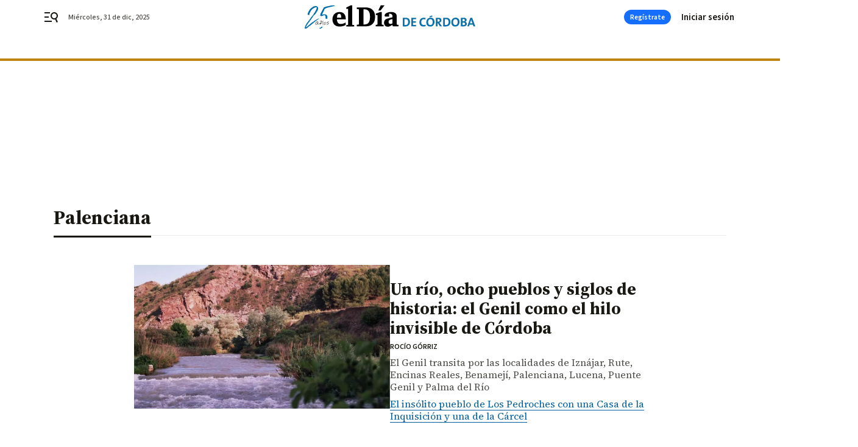

--- FILE ---
content_type: text/html; charset=UTF-8
request_url: https://www.eldiadecordoba.es/tag/palenciana/
body_size: 41732
content:



<!doctype html>
<html lang="es">
<head>
    <!-- bbnx generated at 2025-12-31T16:23:15+01:00 -->
    <meta charset="UTF-8">
    <meta name="viewport" content="width=device-width, initial-scale=1.0">
    <meta http-equiv="X-UA-Compatible" content="ie=edge">
    <meta name="generator" content="BBT bCube NX">

    <link rel="preconnect" href="https://fonts.googleapis.com">
<link rel="preconnect" href="https://fonts.gstatic.com" crossorigin>
<link href="https://fonts.googleapis.com/css2?family=Source+Sans+3:ital,wght@0,200..900;1,200..900&family=Source+Serif+4:ital,opsz,wght@0,8..60,200..900;1,8..60,200..900&display=swap" rel="stylesheet">

    <link rel="preload" href="/eldiadecordoba/vendor.h-467072e1c9758d66264a.js" as="script">
    <link rel="preload" href="/eldiadecordoba/app.h-7b6d55a8e6b09a8ebada.js" as="script">
    <link rel="preload" href="/eldiadecordoba/app.h-b62fdd5b2c26ae351189.css" as="style">

    <title>Palenciana</title>
    <meta name="description" content="Un río, ocho pueblos y siglos de historia: el Genil como el hilo invisible de Córdoba">            <link rel="canonical" href="https://www.eldiadecordoba.es/tag/palenciana/">    
            
            <meta property="Content-Type" content="text/html; charset=UTF-8">                    <meta property="generator" content="BBT bCube NX">                    <meta name="keywords" content=" El Día de Córdoba, noticias El Día de Córdoba, vídeos El Día de Córdoba, fotos El Día de Córdoba">                    <meta name="robots" content="index,follow,max-image-preview:large">                    <link rel="alternate" title="Palenciana" href="https://www.eldiadecordoba.es/rss/category/tag/131956/" type="application/rss+xml">                    <link rel="shortcut icon" href="https://static.grupojoly.com/clip/59643400-313c-4528-9991-73f216da790c_source-aspect-ratio_default_0.jpg" type="image/x-icon">                    <link rel="apple-touch-icon" href="https://static.grupojoly.com/joly/public/file/2024/0918/09/app-launcher-cordoba.png">                    <meta property="mrf:tags" content="layout:subhome">                    <meta property="mrf:tags" content="categoria:Palenciana">                    <meta property="mrf:tags" content="subcategoria:sinct">                    <meta property="mrf:sections" content="Palenciana">            
    
    <link rel="preconnect" href="https://static.grupojoly.com">
                                    <script type="application/ld+json">{"@context":"https:\/\/schema.org","@graph":[{"@context":"https:\/\/schema.org","@type":"NewsMediaOrganization","name":"El D\u00eda de C\u00f3rdoba","url":"https:\/\/www.eldiadecordoba.es","logo":{"@type":"ImageObject","url":"https:\/\/static.grupojoly.com\/joly\/public\/file\/2025\/0228\/04\/eldiadecordoba25-desktop.svg"},"sameAs":["https:\/\/www.facebook.com\/eldiacordoba\/","https:\/\/twitter.com\/eldiacordoba","https:\/\/www.instagram.com\/eldiadecordoba","https:\/\/t.me\/eldiadecordoba_es","https:\/\/www.youtube.com\/channel\/UCQq1XTG0Po6EYw9oxIklu_w"],"foundingDate":"2000-11-19T00:00:00+01:00","@id":"https:\/\/www.eldiadecordoba.es#organization"},{"@context":"https:\/\/schema.org","@type":"BreadcrumbList","name":"Palenciana","itemListElement":[{"@type":"ListItem","position":1,"item":{"@type":"CollectionPage","url":"https:\/\/www.eldiadecordoba.es","name":"El D\u00eda de C\u00f3rdoba","@id":"https:\/\/www.eldiadecordoba.es"}},{"@type":"ListItem","position":2,"item":{"@type":"CollectionPage","url":"https:\/\/www.eldiadecordoba.es\/tag\/palenciana\/","name":"Palenciana","@id":"https:\/\/www.eldiadecordoba.es\/tag\/palenciana\/"}},{"@type":"ListItem","position":3,"item":{"@type":"WebPage","url":"https:\/\/www.eldiadecordoba.es\/tag\/palenciana\/","name":"Palenciana","@id":"https:\/\/www.eldiadecordoba.es\/tag\/palenciana\/"}}],"@id":"https:\/\/www.eldiadecordoba.es\/tag\/palenciana\/#breadcrumb"},{"@context":"https:\/\/schema.org","@type":"ItemList","mainEntityOfPage":"https:\/\/www.eldiadecordoba.es","itemListElement":[{"@type":"ListItem","url":"https:\/\/www.eldiadecordoba.es\/vivir-cordoba\/rio-ocho-pueblos-siglos-historia-genil-hilo-invisible-cordoba_0_2005486765.html","name":"Un r\u00edo, ocho pueblos y siglos de historia: el Genil como el hilo invisible de C\u00f3rdoba","position":1,"@id":"https:\/\/www.eldiadecordoba.es\/vivir-cordoba\/rio-ocho-pueblos-siglos-historia-genil-hilo-invisible-cordoba_0_2005486765.html"},{"@type":"ListItem","url":"https:\/\/www.eldiadecordoba.es\/provincia\/papa-francisco-pontificia-coronacion-virgen-carmen-palenciana_0_2003198248.html","name":"El Papa Francisco concede el car\u00e1cter de pontificia a la Coronaci\u00f3n de la Virgen del Carmen de Palenciana","position":2,"@id":"https:\/\/www.eldiadecordoba.es\/provincia\/papa-francisco-pontificia-coronacion-virgen-carmen-palenciana_0_2003198248.html"},{"@type":"ListItem","url":"https:\/\/www.eldiadecordoba.es\/provincia\/pueblo-cordoba-tortilla-patatas-arte_0_2002555015.html","name":"El pueblo de C\u00f3rdoba que ha convertido la tortilla de patatas en arte","position":3,"@id":"https:\/\/www.eldiadecordoba.es\/provincia\/pueblo-cordoba-tortilla-patatas-arte_0_2002555015.html"},{"@type":"ListItem","url":"https:\/\/www.eldiadecordoba.es\/provincia\/palenciana-reclama-servicios-pediatria-matrona-centro-salud_0_2002257163.html","name":"Palenciana reclama la vuelta de los servicios de Pediatr\u00eda y matrona en el centro de salud","position":4,"@id":"https:\/\/www.eldiadecordoba.es\/provincia\/palenciana-reclama-servicios-pediatria-matrona-centro-salud_0_2002257163.html"},{"@type":"ListItem","url":"https:\/\/www.eldiadecordoba.es\/provincia\/Palenciana-parque-Starlight-antigua-escombrera_0_1906910965.html","name":"Palenciana transformar\u00e1 en parque Starlight la antigua escombrera","position":5,"@id":"https:\/\/www.eldiadecordoba.es\/provincia\/Palenciana-parque-Starlight-antigua-escombrera_0_1906910965.html"},{"@type":"ListItem","url":"https:\/\/www.eldiadecordoba.es\/provincia\/Palenciana-ciclo-integral-agua-Emproacsa_0_1888012486.html","name":"Palenciana se incorpora a la red de Emproacsa","position":6,"@id":"https:\/\/www.eldiadecordoba.es\/provincia\/Palenciana-ciclo-integral-agua-Emproacsa_0_1888012486.html"},{"@type":"ListItem","url":"https:\/\/www.eldiadecordoba.es\/provincia\/coronacion-pontificia-Virgen-Carmen-Palenciana_0_1886511601.html","name":"La coronaci\u00f3n pontificia de la Virgen del Carmen de Palenciana ya tiene fecha","position":7,"@id":"https:\/\/www.eldiadecordoba.es\/provincia\/coronacion-pontificia-Virgen-Carmen-Palenciana_0_1886511601.html"},{"@type":"ListItem","url":"https:\/\/www.eldiadecordoba.es\/provincia\/palenciana-plan-ordenacion-urbanistica_0_1885913338.html","name":"Palenciana inicia los trabajos para redactar un nuevo plan de ordenaci\u00f3n urban\u00edstica","position":8,"@id":"https:\/\/www.eldiadecordoba.es\/provincia\/palenciana-plan-ordenacion-urbanistica_0_1885913338.html"},{"@type":"ListItem","url":"https:\/\/www.eldiadecordoba.es\/provincia\/Diputacion-concluye-captacion-Arroyo-Palenciana_0_1861015269.html","name":"La Diputaci\u00f3n concluye la mejora de la captaci\u00f3n de agua potable en el camino del Arroyo de Palenciana","position":9,"@id":"https:\/\/www.eldiadecordoba.es\/provincia\/Diputacion-concluye-captacion-Arroyo-Palenciana_0_1861015269.html"},{"@type":"ListItem","url":"https:\/\/www.eldiadecordoba.es\/provincia\/Espeleologia-personas-diversidad-funcional-Palenciana_0_1855015790.html","name":"Espeleolog\u00eda para personas con diversidad funcional en Palenciana","position":10,"@id":"https:\/\/www.eldiadecordoba.es\/provincia\/Espeleologia-personas-diversidad-funcional-Palenciana_0_1855015790.html"},{"@type":"ListItem","url":"https:\/\/www.eldiadecordoba.es\/provincia\/Diputacion-Cordoba-recepciona-EDAR-Palenciana_0_1850516786.html","name":"La Diputaci\u00f3n de C\u00f3rdoba recepciona la obra realizada en la EDAR de Palenciana","position":11,"@id":"https:\/\/www.eldiadecordoba.es\/provincia\/Diputacion-Cordoba-recepciona-EDAR-Palenciana_0_1850516786.html"},{"@type":"ListItem","url":"https:\/\/www.eldiadecordoba.es\/provincia\/Palenciana-parque-Blas-Infante_0_1841816151.html","name":"Palenciana inaugura la reforma integral del parque Blas Infante","position":12,"@id":"https:\/\/www.eldiadecordoba.es\/provincia\/Palenciana-parque-Blas-Infante_0_1841816151.html"},{"@type":"ListItem","url":"https:\/\/www.eldiadecordoba.es\/vivir-cordoba\/Palenciana-pueblo-Cordoba-escapada-Pilar_0_1838216682.html","name":"Palenciana, el mejor pueblo de C\u00f3rdoba para hacer una escapada con mucho arte durante el puente del Pilar","position":13,"@id":"https:\/\/www.eldiadecordoba.es\/vivir-cordoba\/Palenciana-pueblo-Cordoba-escapada-Pilar_0_1838216682.html"},{"@type":"ListItem","url":"https:\/\/www.eldiadecordoba.es\/vivir-cordoba\/porra-crua-diferencia-salmorejo_0_1819918544.html","name":"Qu\u00e9 es la porra cr\u00faa y en qu\u00e9 se diferencia del salmorejo","position":14,"@id":"https:\/\/www.eldiadecordoba.es\/vivir-cordoba\/porra-crua-diferencia-salmorejo_0_1819918544.html"},{"@type":"ListItem","url":"https:\/\/www.eldiadecordoba.es\/provincia\/Cronicas-Violeta-Pueblos-Cordoba-municipios-provincia_0_1803721174.html","name":"El proyecto Cr\u00f3nicas Violeta de los Pueblos de C\u00f3rdoba llega ya a 17 municipios de la provincia","position":15,"@id":"https:\/\/www.eldiadecordoba.es\/provincia\/Cronicas-Violeta-Pueblos-Cordoba-municipios-provincia_0_1803721174.html"},{"@type":"ListItem","url":"https:\/\/www.eldiadecordoba.es\/provincia\/Palenciana-rocodromo-Pabellon-Polideportivo-Municipal_0_1752725189.html","name":"Palenciana instala un roc\u00f3dromo 'indoor' en el Pabell\u00f3n Polideportivo Municipal","position":16,"@id":"https:\/\/www.eldiadecordoba.es\/provincia\/Palenciana-rocodromo-Pabellon-Polideportivo-Municipal_0_1752725189.html"},{"@type":"ListItem","url":"https:\/\/www.eldiadecordoba.es\/provincia\/diputacion-camino-cabrinana-palenciana_0_1751826265.html","name":"La Diputaci\u00f3n culmina su actuaci\u00f3n en el camino de la Cabri\u00f1ana de Palenciana","position":17,"@id":"https:\/\/www.eldiadecordoba.es\/provincia\/diputacion-camino-cabrinana-palenciana_0_1751826265.html"},{"@type":"ListItem","url":"https:\/\/www.eldiadecordoba.es\/provincia\/Palenciana-inaugura-espacio-mascotas_0_1738626838.html","name":"Palenciana inaugura un espacio para mascotas gracias al esfuerzo de Emilia y Teresa, dos \"ciudadanas ejemplares\"","position":18,"@id":"https:\/\/www.eldiadecordoba.es\/provincia\/Palenciana-inaugura-espacio-mascotas_0_1738626838.html"},{"@type":"ListItem","url":"https:\/\/www.eldiadecordoba.es\/provincia\/Diputacion-invierte-mejora-carreteras-Palenciana_0_1736826845.html","name":"La Diputaci\u00f3n invierte 200.000 euros en la mejora de varias carreteras en Palenciana","position":19,"@id":"https:\/\/www.eldiadecordoba.es\/provincia\/Diputacion-invierte-mejora-carreteras-Palenciana_0_1736826845.html"},{"@type":"ListItem","url":"https:\/\/www.eldiadecordoba.es\/provincia\/Palenciana-Fest-mujer-creadora-rural_0_1729029006.html","name":"Palenciana Fest arranca centrado en la igualdad y la visibilizaci\u00f3n de la mujer\u00a0creadora y rural","position":20,"@id":"https:\/\/www.eldiadecordoba.es\/provincia\/Palenciana-Fest-mujer-creadora-rural_0_1729029006.html"}],"@id":"https:\/\/www.eldiadecordoba.es\/tag\/palenciana\/#gallery"},{"@context":"https:\/\/schema.org","@type":"CollectionPage","name":"Palenciana","url":"https:\/\/www.eldiadecordoba.es\/tag\/palenciana\/","isPartOf":{"@type":"WebSite","url":"https:\/\/www.eldiadecordoba.es","name":"El D\u00eda de C\u00f3rdoba"},"@id":"https:\/\/www.eldiadecordoba.es\/tag\/palenciana\/#webpage"}]}</script>
                <!-- New cookie policies (Marfeel) -->
<script type="text/javascript">
    if (!window.didomiConfig) {
        window.didomiConfig = {};
    }
    if (!window.didomiConfig.notice) {
        window.didomiConfig.notice = {};
    }
    if (!window.didomiConfig.app) {
        window.didomiConfig.app = {};
    }

    // time in seconds pay to reject should be valid. In this example, one day in seconds is 86400.
    window.didomiConfig.app.deniedConsentDuration = 86400;
    window.didomiConfig.notice.enable = false;
</script>
<!-- End New cookie policies (Marfeel) -->

<!-- Didomi CMP -->
<script async type="text/javascript">window.gdprAppliesGlobally=true;(function(){function a(e){if(!window.frames[e]){if(document.body&&document.body.firstChild){var t=document.body;var n=document.createElement("iframe");n.style.display="none";n.name=e;n.title=e;t.insertBefore(n,t.firstChild)}
    else{setTimeout(function(){a(e)},5)}}}function e(n,r,o,c,s){function e(e,t,n,a){if(typeof n!=="function"){return}if(!window[r]){window[r]=[]}var i=false;if(s){i=s(e,t,n)}if(!i){window[r].push({command:e,parameter:t,callback:n,version:a})}}e.stub=true;function t(a){if(!window[n]||window[n].stub!==true){return}if(!a.data){return}
        var i=typeof a.data==="string";var e;try{e=i?JSON.parse(a.data):a.data}catch(t){return}if(e[o]){var r=e[o];window[n](r.command,r.parameter,function(e,t){var n={};n[c]={returnValue:e,success:t,callId:r.callId};a.source.postMessage(i?JSON.stringify(n):n,"*")},r.version)}}
        if(typeof window[n]!=="function"){window[n]=e;if(window.addEventListener){window.addEventListener("message",t,false)}else{window.attachEvent("onmessage",t)}}}e("__tcfapi","__tcfapiBuffer","__tcfapiCall","__tcfapiReturn");a("__tcfapiLocator");(function(e){
        var t=document.createElement("script");t.id="spcloader";t.type="text/javascript";t.async=true;t.src="https://sdk.privacy-center.org/"+e+"/loader.js?target="+document.location.hostname;t.charset="utf-8";var n=document.getElementsByTagName("script")[0];n.parentNode.insertBefore(t,n)})("6e7011c3-735d-4a5c-b4d8-c8b97a71fd01")})();</script>
<!-- End Didomi CMP -->
                                    <script>
    window.adMap = {"networkCode":"","adUnitPath":"","segmentation":{"site":"","domain":"https:\/\/www.eldiadecordoba.es","id":null,"type":"tag","subtype":"Palenciana","language":"es","category":["Palenciana"],"tags":[],"authors":[],"geocont":""},"bannerTop":null,"bannerUnderHeader":{"type":"html","id":1000028,"slotType":"BANNER","minimumReservedHeightMobile":115,"minimumReservedHeightDesktop":265,"name":"Top, Int, Skin RC","active":true,"code":"<div id=\"top\" class=\"henneoHB\"><\/div>\n<div id=\"int\" class=\"henneoHB\"><\/div>\n<div id=\"skin\" class=\"henneoHB\"><\/div>"},"bannerFooter":null,"afterContent":null,"skyLeft":{"type":"html","id":1000027,"slotType":"SKY","minimumReservedHeightMobile":null,"minimumReservedHeightDesktop":600,"name":"Skyizda RC","active":true,"code":"<div id=\"skyizda\" class=\"henneoHB\"><\/div>"},"skyRight":{"type":"html","id":1000026,"slotType":"SKY","minimumReservedHeightMobile":null,"minimumReservedHeightDesktop":600,"name":"Skydcha RC","active":true,"code":"<div id=\"skydcha\" class=\"henneoHB\"><\/div>"},"outOfPage":null,"list":[{"index":3,"position":{"type":"html","id":1000013,"slotType":"BANNER","minimumReservedHeightMobile":600,"minimumReservedHeightDesktop":600,"name":"Right1 RC","active":true,"code":"<div class=\"henneoHB henneoHB-right\" ><\/div>"}},{"index":7,"position":{"type":"html","id":1000014,"slotType":"BANNER","minimumReservedHeightMobile":600,"minimumReservedHeightDesktop":600,"name":"Right2 RC","active":true,"code":"<div class=\"henneoHB henneoHB-right\" ><\/div>"}},{"index":11,"position":{"type":"html","id":1000015,"slotType":"BANNER","minimumReservedHeightMobile":600,"minimumReservedHeightDesktop":600,"name":"Right3 RC","active":true,"code":"<div class=\"henneoHB henneoHB-right\" ><\/div>"}},{"index":15,"position":{"type":"html","id":1000016,"slotType":"BANNER","minimumReservedHeightMobile":600,"minimumReservedHeightDesktop":600,"name":"Right4 RC","active":true,"code":"<div class=\"henneoHB henneoHB-right\" ><\/div>"}}],"vastUrl":"https:\/\/vast.sunmedia.tv\/df40fa1e-ea46-48aa-9f19-57533868f398?rnd=__timestamp__&gdpr=${gdpr}&gdpr_consent=${gdpr_consent}&referrerurl=__page-url__&rw=__player-width__&rh=__player-height__&cp.schain=${supply_chain}&t=${VALUE}","adMapName":"Admap Portadillas Desktop EDC","underRecirculationBannerLeft":null,"underRecirculationBannerRight":null} || [];
    window.adMapMobile = {"networkCode":"","adUnitPath":"","segmentation":{"site":"","domain":"https:\/\/www.eldiadecordoba.es","id":null,"type":"tag","subtype":"Palenciana","language":"es","category":["Palenciana"],"tags":[],"authors":[],"geocont":""},"bannerTop":{"type":"html","id":1000024,"slotType":"BANNER","minimumReservedHeightMobile":115,"minimumReservedHeightDesktop":265,"name":"Top, Int RC","active":true,"code":"<div id=\"top\" class=\"henneoHB\"><\/div>\n<div id=\"int\" class=\"henneoHB\"><\/div>"},"bannerUnderHeader":null,"bannerFooter":null,"afterContent":null,"skyLeft":null,"skyRight":null,"outOfPage":null,"list":[{"index":3,"position":{"type":"html","id":1000013,"slotType":"BANNER","minimumReservedHeightMobile":600,"minimumReservedHeightDesktop":600,"name":"Right1 RC","active":true,"code":"<div class=\"henneoHB henneoHB-right\" ><\/div>"}},{"index":7,"position":{"type":"html","id":1000014,"slotType":"BANNER","minimumReservedHeightMobile":600,"minimumReservedHeightDesktop":600,"name":"Right2 RC","active":true,"code":"<div class=\"henneoHB henneoHB-right\" ><\/div>"}},{"index":11,"position":{"type":"html","id":1000015,"slotType":"BANNER","minimumReservedHeightMobile":600,"minimumReservedHeightDesktop":600,"name":"Right3 RC","active":true,"code":"<div class=\"henneoHB henneoHB-right\" ><\/div>"}},{"index":15,"position":{"type":"html","id":1000016,"slotType":"BANNER","minimumReservedHeightMobile":600,"minimumReservedHeightDesktop":600,"name":"Right4 RC","active":true,"code":"<div class=\"henneoHB henneoHB-right\" ><\/div>"}}],"vastUrl":"https:\/\/vast.sunmedia.tv\/df40fa1e-ea46-48aa-9f19-57533868f398?rnd=__timestamp__&gdpr=${gdpr}&gdpr_consent=${gdpr_consent}&referrerurl=__page-url__&rw=__player-width__&rh=__player-height__&cp.schain=${supply_chain}&t=${VALUE}","adMapName":"Admap Portadillas Mobile EDC","underRecirculationBannerLeft":null,"underRecirculationBannerRight":null} || [];
</script>
                        
            <!-- Tag per site - Google Analytics -->

    
    <!-- Google Analytics -->
    <script>
        window.dataLayer = window.dataLayer || [];
        window.dataLayer.push({
                        'site': 'edc',                        'categoria': 'Palenciana',                        'subcategoria': '',                        'secundarias': '',                        'section': 'Palenciana',                        'platform': 'Desktop',                        'layout': 'subhome',                        'createdby': '',                        'titular': 'Palenciana',                        'fechapublicacion': '20190324',                        'lastmodify': '',                        'keywords': '',                        'noticia_id': '',                        'seotag': '',                        'title': 'Palenciana - El Día de Córdoba',                        'firma': '',                        'media_id': '',                        'author': '',                        'user': '',                        'image': '',                        'canonical': '',                        'template': '',                        'op_column': '',                        'fechadeactualizacion': '2025-12-18 19:58:43',                        'accesstype': '',                        'mediatype': '',                        'user_logged': '0',                        'user_id': '',                        'ga_id': '',                        'su': '',                        'kid': ''                    });
    </script>
    <script>
    function updateDataLayerPlatform() {
        const isMobile = detectMob();
        if (isMobile) {
            window.dataLayer.push({ 'platform': 'Mobile' });
        }
    }

    function detectMob() {
        const toMatch = [
            /Android/i,
            /webOS/i,
            /iPhone/i,
            /iPad/i,
            /iPod/i,
            /BlackBerry/i,
            /Windows Phone/i
        ];

        return toMatch.some((toMatchItem) => {
            return navigator.userAgent.match(toMatchItem);
        });
    }

    updateDataLayerPlatform();
    </script>

    <!-- Google Tag Manager -->
    <script>
    window.jolTagManagerId = "GTM-TL84P7";
    (function (w, d, s, l, i) {
        w[l] = w[l] || [];
        w[l].push({ 'gtm.start': new Date().getTime(), event: 'gtm.js' });
        const f = d.getElementsByTagName(s)[0],
            j = d.createElement(s),
            dl = l != 'dataLayer' ? '&l=' + l : '';
        j.src = 'https://www.googletagmanager.com/gtm.js?id=' + i + dl;
        j.async = 'true';
        f.parentNode.insertBefore(j, f);
    })(window, document, 'script', 'dataLayer', 'GTM-TL84P7');
    </script>
    <!-- End Google Tag Manager -->
    
                        <style>
        #related-0 {
            display: none;
        }
    </style>
    <link rel="preload" href="/eldiadecordoba/brick/hot-topics-joly-default-brick.h-8762d46ccd6151052390.css" as="style"><link rel="preload" href="/eldiadecordoba/brick/header-joly-default-brick.h-5b07eb9a151eacc2fbb9.css" as="style"><link rel="preload" href="/eldiadecordoba/brick/footer-joly-default-brick.h-744b45ddbf3c7553f4a1.css" as="style"><link rel='stylesheet' href='/eldiadecordoba/brick/hot-topics-joly-default-brick.h-8762d46ccd6151052390.css'><link rel='stylesheet' href='/eldiadecordoba/brick/header-joly-default-brick.h-5b07eb9a151eacc2fbb9.css'><link rel='stylesheet' href='/eldiadecordoba/brick/footer-joly-default-brick.h-744b45ddbf3c7553f4a1.css'>

    <link rel="stylesheet" href="/eldiadecordoba/app.h-b62fdd5b2c26ae351189.css">

                
                                
                    <!-- Seedtag Config -->
<script defer>
!function(){window.hb_now=Date.now();var e=document.getElementsByTagName("script")[0],t="https://hb.20m.es/stable/config/grupojoly.com/desktop-mobile.min.js";
window.location.search.match(/hb_test=true/)&&(t=t.replace("/stable/","/test/"));var n=document.createElement("script");n.async=!0,n.src=t,e.parentNode.insertBefore(n,e)}();
</script>
<!-- Indigitall -->
<script defer type="text/javascript" src="/static/indigitall/sdk.min.js"></script>
<script defer type="text/javascript" src="/static/indigitall/worker.min.js"></script>
<!-- GFK -->

    
    <script defer type="text/javascript">
        var gfkS2sConf = {
            media: "EldiadecordobaWeb",
            url: "//es-config.sensic.net/s2s-web.js",
            type:     "WEB",
            logLevel: "none"
        };

        (function (w, d, c, s, id, v) {
            if (d.getElementById(id)) {
                return;
            }

            w.gfkS2sConf = c;
            w[id] = {};
            w[id].agents = [];
            var api = ["playStreamLive", "playStreamOnDemand", "stop", "skip", "screen", "volume", "impression"];
            w.gfks = (function () {
                function f(sA, e, cb) {
                    return function () {
                        sA.p = cb();
                        sA.queue.push({f: e, a: arguments});
                    };
                }
                function s(c, pId, cb) {
                    var sA = {queue: [], config: c, cb: cb, pId: pId};
                    for (var i = 0; i < api.length; i++) {
                        var e = api[i];
                        sA[e] = f(sA, e, cb);
                    }
                    return sA;
                }
                return s;
            }());
            w[id].getAgent = function (cb, pId) {
                var a = {
                    a: new w.gfks(c, pId || "", cb || function () {
                        return 0;
                    })
                };
                function g(a, e) {
                    return function () {
                        return a.a[e].apply(a.a, arguments);
                    }
                }
                for (var i = 0; i < api.length; i++) {
                    var e = api[i];
                    a[e] = g(a, e);
                }
                w[id].agents.push(a);
                return a;
            };

            var lJS = function (eId, url) {
                var tag = d.createElement(s);
                var el = d.getElementsByTagName(s)[0];
                tag.id = eId;
                tag.async = true;
                tag.type = 'text/javascript';
                tag.src = url;
                el.parentNode.insertBefore(tag, el);
            };

            if (c.hasOwnProperty(v)) {lJS(id + v, c[v]);}
            lJS(id, c.url);
        })(window, document, gfkS2sConf, 'script', 'gfkS2s', 'visUrl');
    </script>
    <script defer type="text/javascript">
        var agent = gfkS2s.getAgent();
        let c1 = window.location.hostname.replace("www.", "");
        let c2 = "homepage";
        if (window.location.pathname.length > 1) {
            c2 = window.location.pathname;
            if (window.location.pathname.lastIndexOf("/") > 0) {
                c2 = window.location.pathname.substring(1, window.location.pathname.lastIndexOf("/"));
            }
        }
        var customParams = {
            c1: c1,
            c2: c2
        }

        agent.impression("default", customParams);
    </script>
<!-- Marfeel head-->
<script defer type="text/javascript">
    function e(e){var t=!(arguments.length>1&&void 0!==arguments[1])||arguments[1],c=document.createElement("script");c.src=e,t?c.type="module":(c.async=!0,c.type="text/javascript",c.setAttribute("nomodule",""));var n=document.getElementsByTagName("script")[0];n.parentNode.insertBefore(c,n)}function t(t,c,n){var a,o,r;null!==(a=t.marfeel)&&void 0!==a||(t.marfeel={}),null!==(o=(r=t.marfeel).cmd)&&void 0!==o||(r.cmd=[]),t.marfeel.config=n,t.marfeel.config.accountId=c;var i="https://sdk.mrf.io/statics";e("".concat(i,"/marfeel-sdk.js?id=").concat(c),!0),e("".concat(i,"/marfeel-sdk.es5.js?id=").concat(c),!1)}!function(e,c){var n=arguments.length>2&&void 0!==arguments[2]?arguments[2]:{};t(e,c,n)}(window,3358,{} /*config*/);
</script>

<!-- Interstitial Adgage -->
    <script defer src="https://cdn.adkaora.space/grupojoly/generic/prod/adk-init.js" data-version="v3" type="text/javascript"></script>
<!-- Besocy head -->
<script>
(function(d,s,id,h,t){
    var js,r,djs = d.getElementsByTagName(s)[0];
    if (d.getElementById(id)) {return;}
    js = d.createElement('script');js.id =id;js.async=1;
    js.h=h;js.t=t;
    r=encodeURI(btoa(d.referrer));
    js.src="//"+h+"/pixel/js/"+t+"/"+r;
    djs.parentNode.insertBefore(js, djs);
}(document, 'script', 'dogtrack-pixel','joly.spxl.socy.es', 'JOLYOzD0eCrpfv'));
</script>
<!-- Besocy head -->

<!-- Permutive -->


        
<script defer type="text/javascript" src="https://cdns.gigya.com/js/gigya.js?apiKey=3_rMgP-S3MGkPvUMn9DHQOcVfd_omAmITvRO1Px2v3gqpiSA1b3X6L-iVnMRROPVxt">
    {
        'lang': 'es',
        'sessionExpiration': 2592000,
    }
</script>
        
    <style>@media all and (max-width: 768px) {#id-bannerTop { min-height: 115px; }} </style>
<style>@media all and (min-width: 769px) {#id-bannerUnderHeader { min-height: 265px; }} </style>
<style>@media all and (min-width: 1100px) {#id-1000013-advertising--desktop { min-height: 636px; }} </style>
<style>@media all and (max-width: 1099px) {#id-1000013-advertising--mobile { min-height: 636px; }} </style>
<style>@media all and (min-width: 1100px) {#id-1000014-advertising--desktop { min-height: 636px; }} </style>
<style>@media all and (max-width: 1099px) {#id-1000014-advertising--mobile { min-height: 636px; }} </style>
<style>@media all and (min-width: 1100px) {#id-1000015-advertising--desktop { min-height: 636px; }} </style>
<style>@media all and (max-width: 1099px) {#id-1000015-advertising--mobile { min-height: 636px; }} </style>
<style>@media all and (min-width: 1100px) {#id-1000016-advertising--desktop { min-height: 636px; }} </style>
<style>@media all and (max-width: 1099px) {#id-1000016-advertising--mobile { min-height: 636px; }} </style>
</head>


<body class="web-mode eldiadecordoba home section  sky-grid">

  
      <!-- Global site tag (gtag.js) - Google Analytics -->

    <!-- Google Tag Manager (noscript) -->
    <noscript><iframe src="https://www.googletagmanager.com/ns.html?id=GTM-TL84P7"
                      height="0" width="0" style="display:none;visibility:hidden"></iframe></noscript>
    <!-- End Google Tag Manager (noscript) -->
  
        
            <!-- Begin comScore Tag -->
        <script>
            var _comscore = _comscore || [];
            _comscore.push({ c1: "2", c2: "14621244" });
            (function() {
                var s = document.createElement("script"), el = document.getElementsByTagName("script")[0]; s.async = true;
                s.src = "https://sb.scorecardresearch.com/cs/14621244/beacon.js";
                el.parentNode.insertBefore(s, el);
            })();
        </script>
        <noscript>
            <img src="https://sb.scorecardresearch.com/p?c1=2&c2=14621244&cv=3.6&cj=1" alt="comScore">
        </noscript>
        <!-- End comScore Tag -->
    
  
  
<div id="app">
    <page-variables                     :running-in-showroom="false"
                    :site-url="&quot;https:\/\/www.eldiadecordoba.es&quot;"
                    :site="{&quot;id&quot;:16,&quot;name&quot;:&quot;El D\u00eda de C\u00f3rdoba&quot;,&quot;alias&quot;:&quot;eldiadecordoba&quot;,&quot;url&quot;:&quot;https:\/\/www.eldiadecordoba.es&quot;,&quot;staticUrl&quot;:null,&quot;scheme&quot;:&quot;https&quot;,&quot;mediaId&quot;:6}"
                    :preview="false"
                    :feature-flags="{&quot;CmsAuditLog.enabled&quot;:true,&quot;ManualContentIdInBoardsAndComposition.enabled&quot;:true,&quot;ShowLanguageToolFAB.Enabled&quot;:true}"></page-variables>
                        
                        <aside id="id-bannerTop" data-ad-type="bannerTop">
                <nx-advertising-position type="bannerTop"></nx-advertising-position>
            </aside>
            
            
                    
    
    
    
            <nav aria-label="Saltar al contenido">
                <a href="#content-body" tabindex="0" class="sr-only gl-accessibility">Ir al contenido</a>
            </nav>
                                                

                                                                                                                                        
                
<nx-header-joly-default inline-template>
    <header class="bbnx-header eldiadecordoba hasHeaderSection "
            :class="{
            'sticky': this.headerSticky,
            'stickeable': this.headerStickable,
            'open_menu': this.openMenu,
            'open_search': this.openSearch }">
        <div class="bbnx-header-wrapper">
            <button class="burger"
                    aria-expanded="false"
                    @click.stop="toggleMenu"
                    aria-label="header.menu.open">
                <span class="sr-only">header.menu.open</span>
                <svg width="24" height="24" viewBox="0 0 24 24" fill="none" xmlns="http://www.w3.org/2000/svg">
<path fill-rule="evenodd" clip-rule="evenodd" d="M10 4H1V6H10V4ZM13 18H1V20H13V18ZM1 11H8V13H1V11ZM22.6453 12.0163C23.7635 8.89772 22.15 5.46926 19.0388 4.35308C15.9275 3.23699 12.4933 4.85461 11.3627 7.96875C10.2322 11.0829 11.8322 14.5178 14.939 15.6462C16.1126 16.0666 17.3318 16.0999 18.4569 15.8118L20.8806 21L22.9881 20.0095L20.5604 14.812C21.4838 14.1292 22.2237 13.1761 22.6453 12.0163ZM13.3081 8.64794C14.061 6.60972 16.3173 5.56022 18.3531 6.30143C20.3991 7.05629 21.4422 9.32957 20.6794 11.3795L20.6208 11.5266C19.8047 13.463 17.6031 14.4318 15.6213 13.6973C13.5898 12.9445 12.5552 10.6862 13.3081 8.64794Z" fill="#1A1813"/>
</svg>

            </button>
            <span class="register-date register-date--xl A-100-500-500-N" v-text="dateTimeNow"></span>
                        <a href="/" class="logo expanded" title="Ir a El Día de Córdoba">
                                                            <img
                            srcset="
                                https://static.grupojoly.com/joly/public/file/2025/0228/04/eldiadcordoba25-movil.svg 128w,
                                https://static.grupojoly.com/joly/public/file/2025/0228/04/eldiadecordoba25-desktop.svg 1135w"
                            sizes="
                                (max-width: 1135px) 128px,
                                100vw
                            "
                            width="182"
                            height="45"
                            src="https://static.grupojoly.com/joly/public/file/2025/0228/04/eldiadecordoba25-desktop.svg"
                            alt="eldiadecordoba25 desktop"
                            title="eldiadecordoba25 desktop" />
                                                    </a>
                            <ul class="navigation">
                                            <li class="navigation-item">
                                                            <a class="navigation-item-title A-200-700-500-C" title="Córdoba"
                                   href="https://www.eldiadecordoba.es/cordoba/"
                                                                      rel="noreferrer">
                                   Córdoba
                                                                   </a>
                                                                                </li>
                                            <li class="navigation-item">
                                                            <a class="navigation-item-title A-200-700-500-C" title="Provincia"
                                   href="https://www.eldiadecordoba.es/provincia/"
                                                                      rel="noreferrer">
                                   Provincia
                                                                   </a>
                                                                                </li>
                                            <li class="navigation-item">
                                                            <a class="navigation-item-title A-200-700-500-C" title="Vivir"
                                   href="https://www.eldiadecordoba.es/vivir-cordoba/"
                                                                      rel="noreferrer">
                                   Vivir
                                                                   </a>
                                                                                </li>
                                            <li class="navigation-item">
                                                            <a class="navigation-item-title A-200-700-500-C" title="Andalucía"
                                   href="https://www.eldiadecordoba.es/andalucia/"
                                                                      rel="noreferrer">
                                   Andalucía
                                                                          <span class="navigation-item-icon"><svg height="5" viewBox="0 0 10 5" width="10" xmlns="http://www.w3.org/2000/svg"><path d="m0 0 5 5 5-5z"/></svg>
</span>
                                                                   </a>
                                                                                        <ul class="navigation-item-children" aria-expanded="true">
                                                                            <li>
                                                                                            <a class="navigation-item-children-title A-200-300-500-N"
                                                   title="Almería"
                                                   href="https://www.diariodealmeria.es/almeria/"
                                                   target="_blank"                                                    rel="noreferrer">
                                                   Almería
                                                </a>
                                                                                    </li>
                                                                            <li>
                                                                                            <a class="navigation-item-children-title A-200-300-500-N"
                                                   title="Cádiz"
                                                   href="https://www.diariodecadiz.es/cadiz/"
                                                   target="_blank"                                                    rel="noreferrer">
                                                   Cádiz
                                                </a>
                                                                                    </li>
                                                                            <li>
                                                                                            <a class="navigation-item-children-title A-200-300-500-N"
                                                   title="Córdoba"
                                                   href="https://www.eldiadecordoba.es/cordoba/"
                                                                                                       rel="noreferrer">
                                                   Córdoba
                                                </a>
                                                                                    </li>
                                                                            <li>
                                                                                            <a class="navigation-item-children-title A-200-300-500-N"
                                                   title="Granada"
                                                   href="https://www.granadahoy.com/granada/"
                                                   target="_blank"                                                    rel="noreferrer">
                                                   Granada
                                                </a>
                                                                                    </li>
                                                                            <li>
                                                                                            <a class="navigation-item-children-title A-200-300-500-N"
                                                   title="Huelva"
                                                   href="https://www.huelvainformacion.es/huelva/"
                                                                                                       rel="noreferrer">
                                                   Huelva
                                                </a>
                                                                                    </li>
                                                                            <li>
                                                                                            <a class="navigation-item-children-title A-200-300-500-N"
                                                   title="Jaén"
                                                   href="https://www.jaenhoy.es/jaen/"
                                                   target="_blank"                                                    rel="noreferrer">
                                                   Jaén
                                                </a>
                                                                                    </li>
                                                                            <li>
                                                                                            <a class="navigation-item-children-title A-200-300-500-N"
                                                   title="Málaga"
                                                   href="https://www.malagahoy.es/malaga/"
                                                   target="_blank"                                                    rel="noreferrer">
                                                   Málaga
                                                </a>
                                                                                    </li>
                                                                            <li>
                                                                                            <a class="navigation-item-children-title A-200-300-500-N"
                                                   title="Sevilla"
                                                   href="https://www.diariodesevilla.es/sevilla/"
                                                   target="_blank"                                                    rel="noreferrer">
                                                   Sevilla
                                                </a>
                                                                                    </li>
                                                                    </ul>
                                                    </li>
                                            <li class="navigation-item">
                                                            <a class="navigation-item-title A-200-700-500-C" title="España"
                                   href="https://www.eldiadecordoba.es/espana/"
                                                                      rel="noreferrer">
                                   España
                                                                   </a>
                                                                                </li>
                                            <li class="navigation-item">
                                                            <a class="navigation-item-title A-200-700-500-C" title="Economía"
                                   href="https://www.eldiadecordoba.es/economia/"
                                                                      rel="noreferrer">
                                   Economía
                                                                   </a>
                                                                                </li>
                                            <li class="navigation-item">
                                                            <a class="navigation-item-title A-200-700-500-C" title="Sociedad"
                                   href="https://www.eldiadecordoba.es/sociedad/"
                                                                      rel="noreferrer">
                                   Sociedad
                                                                          <span class="navigation-item-icon"><svg height="5" viewBox="0 0 10 5" width="10" xmlns="http://www.w3.org/2000/svg"><path d="m0 0 5 5 5-5z"/></svg>
</span>
                                                                   </a>
                                                                                        <ul class="navigation-item-children" aria-expanded="true">
                                                                            <li>
                                                                                            <a class="navigation-item-children-title A-200-300-500-N"
                                                   title="Salud"
                                                   href="https://www.eldiadecordoba.es/salud/"
                                                                                                       rel="noreferrer">
                                                   Salud
                                                </a>
                                                                                    </li>
                                                                            <li>
                                                                                            <a class="navigation-item-children-title A-200-300-500-N"
                                                   title="Medio Ambiente"
                                                   href="https://www.eldiadecordoba.es/medio-ambiente/"
                                                                                                       rel="noreferrer">
                                                   Medio Ambiente
                                                </a>
                                                                                    </li>
                                                                            <li>
                                                                                            <a class="navigation-item-children-title A-200-300-500-N"
                                                   title="Motor"
                                                   href="https://www.eldiadecordoba.es/motor/"
                                                                                                       rel="noreferrer">
                                                   Motor
                                                </a>
                                                                                    </li>
                                                                            <li>
                                                                                            <a class="navigation-item-children-title A-200-300-500-N"
                                                   title="Tecnología y Ciencia"
                                                   href="https://www.eldiadecordoba.es/tecnologia/"
                                                                                                       rel="noreferrer">
                                                   Tecnología y Ciencia
                                                </a>
                                                                                    </li>
                                                                            <li>
                                                                                            <a class="navigation-item-children-title A-200-300-500-N"
                                                   title="De compras"
                                                   href="https://www.diariodesevilla.es/de_compras/"
                                                                                                       rel="noreferrer">
                                                   De compras
                                                </a>
                                                                                    </li>
                                                                    </ul>
                                                    </li>
                                            <li class="navigation-item">
                                                            <a class="navigation-item-title A-200-700-500-C" title="Córdoba CF"
                                   href="https://www.eldiadecordoba.es/cordobacf/"
                                                                      rel="noreferrer">
                                   Córdoba CF
                                                                          <span class="navigation-item-icon"><svg height="5" viewBox="0 0 10 5" width="10" xmlns="http://www.w3.org/2000/svg"><path d="m0 0 5 5 5-5z"/></svg>
</span>
                                                                   </a>
                                                                                        <ul class="navigation-item-children" aria-expanded="true">
                                                                            <li>
                                                                                            <a class="navigation-item-children-title A-200-300-500-N"
                                                   title="Deportes"
                                                   href="https://www.eldiadecordoba.es/deportes/"
                                                                                                       rel="noreferrer">
                                                   Deportes
                                                </a>
                                                                                    </li>
                                                                    </ul>
                                                    </li>
                                            <li class="navigation-item">
                                                            <a class="navigation-item-title A-200-700-500-C" title="Cultura"
                                   href="https://www.eldiadecordoba.es/ocio/"
                                                                      rel="noreferrer">
                                   Cultura
                                                                   </a>
                                                                                </li>
                                            <li class="navigation-item">
                                                            <a class="navigation-item-title A-200-700-500-C" title="Opinión"
                                   href="https://www.eldiadecordoba.es/opinion/"
                                                                      rel="noreferrer">
                                   Opinión
                                                                          <span class="navigation-item-icon"><svg height="5" viewBox="0 0 10 5" width="10" xmlns="http://www.w3.org/2000/svg"><path d="m0 0 5 5 5-5z"/></svg>
</span>
                                                                   </a>
                                                                                        <ul class="navigation-item-children" aria-expanded="true">
                                                                            <li>
                                                                                            <a class="navigation-item-children-title A-200-300-500-N"
                                                   title="Editorial"
                                                   href="https://www.eldiadecordoba.es/opinion/editorial/"
                                                                                                       rel="noreferrer">
                                                   Editorial
                                                </a>
                                                                                    </li>
                                                                            <li>
                                                                                            <a class="navigation-item-children-title A-200-300-500-N"
                                                   title="Artículos"
                                                   href="https://www.eldiadecordoba.es/opinion/articulos/"
                                                                                                       rel="noreferrer">
                                                   Artículos
                                                </a>
                                                                                    </li>
                                                                            <li>
                                                                                            <a class="navigation-item-children-title A-200-300-500-N"
                                                   title="Tribuna"
                                                   href="https://www.eldiadecordoba.es/opinion/tribuna/"
                                                                                                       rel="noreferrer">
                                                   Tribuna
                                                </a>
                                                                                    </li>
                                                                            <li>
                                                                                            <a class="navigation-item-children-title A-200-300-500-N"
                                                   title="Análisis"
                                                   href="https://www.eldiadecordoba.es/opinion/analisis/"
                                                                                                       rel="noreferrer">
                                                   Análisis
                                                </a>
                                                                                    </li>
                                                                    </ul>
                                                    </li>
                                    </ul>
            
            <nx-header-user-button v-if="webHasUsers"
                                   site-url="https://www.eldiadecordoba.es"
                                   class="user  header-user-button--right">
            </nx-header-user-button>
            <div class="register">
                <span v-if="!currentUser" class="register-date register-date--xs A-100-500-500-N" v-text="dateTimeNow"></span>
                <button v-cloak v-if="!currentUser && webHasUsers && viewButtonRegister" class="register-button A-100-700-500-N"
                        @click="goToRegister">Regístrate</button>
            </div>
        </div>

        <div class="burger-menu">
            <div class="burger-menu-header">
                <button class="burger-menu-header--close"
                        aria-expanded="false"
                        @click="closeMenuAndSearch"
                        aria-label="Cerrar navegación">
                    <svg height="10" viewBox="0 0 12 10" width="12" xmlns="http://www.w3.org/2000/svg"><path d="m17 8.00714286-1.0071429-1.00714286-3.9928571 3.9928571-3.99285714-3.9928571-1.00714286 1.00714286 3.9928571 3.99285714-3.9928571 3.9928571 1.00714286 1.0071429 3.99285714-3.9928571 3.9928571 3.9928571 1.0071429-1.0071429-3.9928571-3.9928571z" transform="translate(-6 -7)"/></svg>
                </button>
                <a href="/" class="burger-menu-header--logo"
                   aria-hidden="true">
                                            <img
                            srcset="
                                https://static.grupojoly.com/joly/public/file/2025/0228/04/eldiadcordoba25-movil.svg 128w,
                                https://static.grupojoly.com/joly/public/file/2025/0228/04/eldiadecordoba25-desktop.svg 1135w"
                            sizes="
                                (max-width: 1135px) 128px,
                                100vw
                            "
                            width="182"
                            height="45"
                            src="https://static.grupojoly.com/joly/public/file/2025/0228/04/eldiadecordoba25-desktop.svg"
                            alt="eldiadecordoba25 desktop"
                            title="eldiadecordoba25 desktop" />
                                    </a>
                <button class="burger-menu-header--search"
                        aria-expanded="false"
                        @click="toggleSearch"
                        aria-label="Busca continguts">
                    <svg height="24" viewBox="0 0 24 24" width="24" xmlns="http://www.w3.org/2000/svg"><path d="m10.33 2c4.611-.018 8.367 3.718 8.395 8.35.002 1.726-.511 3.332-1.395 4.67l5.67 5.672-2.288 2.308-5.66-5.662c-1.337.916-2.95 1.454-4.69 1.462-4.612 0-8.352-3.751-8.362-8.384-.009-4.632 3.718-8.398 8.33-8.416zm.033 2.888c-3.022-.002-5.477 2.454-5.488 5.492-.011 3.039 2.426 5.513 5.448 5.533 2.95.019 5.371-2.305 5.514-5.24l.006-.221c.019-3.059-2.437-5.548-5.48-5.564z"/></svg>
                </button>
            </div>

            <nav v-click-outside="closeMenu" aria-label="Navegación principal">
                                    <ul class="navigation">
                                                    <li class="navigation-item">
                                <a class="navigation-item-title A-400-700-500-N" title="Córdoba"
                                   href="https://www.eldiadecordoba.es/cordoba/"
                                                                                                            rel="noreferrer">
                                    Córdoba
                                    <span
                                        class="navigation-item-icon"><svg height="5" viewBox="0 0 10 5" width="10" xmlns="http://www.w3.org/2000/svg"><path d="m0 0 5 5 5-5z"/></svg>
</span>                                </a>
                                                                    <ul class="navigation-item-children" aria-expanded="true">
                                                                                    <li><a class="navigation-item-children-title A-300-300-500-N"
                                                   title="Noticias Córdoba"
                                                   href="https://www.eldiadecordoba.es/cordoba/"                                                                                                        rel="noreferrer">
                                                    Noticias Córdoba
                                                </a>
                                            </li>
                                                                                    <li><a class="navigation-item-children-title A-300-300-500-N"
                                                   title="Vivir en Córdoba"
                                                   href="https://www.eldiadecordoba.es/vivir-cordoba/"                                                                                                        rel="noreferrer">
                                                    Vivir en Córdoba
                                                </a>
                                            </li>
                                                                                    <li><a class="navigation-item-children-title A-300-300-500-N"
                                                   title="Provincia"
                                                   href="https://www.eldiadecordoba.es/provincia/"                                                                                                        rel="noreferrer">
                                                    Provincia
                                                </a>
                                            </li>
                                                                                    <li><a class="navigation-item-children-title A-300-300-500-N"
                                                   title="El Patio"
                                                   href="https://www.eldiadecordoba.es/fiestas-mayo-cordoba/"                                                                                                        rel="noreferrer">
                                                    El Patio
                                                </a>
                                            </li>
                                                                                    <li><a class="navigation-item-children-title A-300-300-500-N"
                                                   title="Semana Santa"
                                                   href="https://www.eldiadecordoba.es/semanasanta/"                                                                                                        rel="noreferrer">
                                                    Semana Santa
                                                </a>
                                            </li>
                                                                            </ul>
                                                            </li>
                                                    <li class="navigation-item">
                                <a class="navigation-item-title A-400-700-500-N" title="Panorama"
                                    tabindex="0"
                                                                                                            rel="noreferrer">
                                    Panorama
                                    <span
                                        class="navigation-item-icon"><svg height="5" viewBox="0 0 10 5" width="10" xmlns="http://www.w3.org/2000/svg"><path d="m0 0 5 5 5-5z"/></svg>
</span>                                </a>
                                                                    <ul class="navigation-item-children" aria-expanded="true">
                                                                                    <li><a class="navigation-item-children-title A-300-300-500-N"
                                                   title="Andalucía"
                                                   href="https://www.eldiadecordoba.es/andalucia/"                                                                                                        rel="noreferrer">
                                                    Andalucía
                                                </a>
                                            </li>
                                                                                    <li><a class="navigation-item-children-title A-300-300-500-N"
                                                   title="España"
                                                   href="https://www.eldiadecordoba.es/espana/"                                                                                                        rel="noreferrer">
                                                    España
                                                </a>
                                            </li>
                                                                                    <li><a class="navigation-item-children-title A-300-300-500-N"
                                                   title="Economía"
                                                   href="https://www.eldiadecordoba.es/economia/"                                                                                                        rel="noreferrer">
                                                    Economía
                                                </a>
                                            </li>
                                                                                    <li><a class="navigation-item-children-title A-300-300-500-N"
                                                   title="Mundo"
                                                   href="https://www.eldiadecordoba.es/mundo/"                                                                                                        rel="noreferrer">
                                                    Mundo
                                                </a>
                                            </li>
                                                                                    <li><a class="navigation-item-children-title A-300-300-500-N"
                                                   title="Entrevistas"
                                                   href="https://www.eldiadecordoba.es/entrevistas/"                                                                                                        rel="noreferrer">
                                                    Entrevistas
                                                </a>
                                            </li>
                                                                            </ul>
                                                            </li>
                                                    <li class="navigation-item">
                                <a class="navigation-item-title A-400-700-500-N" title="Sociedad"
                                   href="https://www.eldiadecordoba.es/sociedad/"
                                                                                                            rel="noreferrer">
                                    Sociedad
                                    <span
                                        class="navigation-item-icon"><svg height="5" viewBox="0 0 10 5" width="10" xmlns="http://www.w3.org/2000/svg"><path d="m0 0 5 5 5-5z"/></svg>
</span>                                </a>
                                                                    <ul class="navigation-item-children" aria-expanded="true">
                                                                                    <li><a class="navigation-item-children-title A-300-300-500-N"
                                                   title="Noticias Sociedad"
                                                   href="https://www.eldiadecordoba.es/sociedad/"                                                                                                        rel="noreferrer">
                                                    Noticias Sociedad
                                                </a>
                                            </li>
                                                                                    <li><a class="navigation-item-children-title A-300-300-500-N"
                                                   title="Salud"
                                                   href="https://www.eldiadecordoba.es/salud/"                                                                                                        rel="noreferrer">
                                                    Salud
                                                </a>
                                            </li>
                                                                                    <li><a class="navigation-item-children-title A-300-300-500-N"
                                                   title="Medio ambiente"
                                                   href="https://www.eldiadecordoba.es/medio-ambiente/"                                                                                                        rel="noreferrer">
                                                    Medio ambiente
                                                </a>
                                            </li>
                                                                                    <li><a class="navigation-item-children-title A-300-300-500-N"
                                                   title="Motor"
                                                   href="https://www.eldiadecordoba.es/motor/"                                                                                                        rel="noreferrer">
                                                    Motor
                                                </a>
                                            </li>
                                                                                    <li><a class="navigation-item-children-title A-300-300-500-N"
                                                   title="De compras"
                                                   href="https://www.diariodesevilla.es/de_compras/"                                                                                                        rel="noreferrer">
                                                    De compras
                                                </a>
                                            </li>
                                                                                    <li><a class="navigation-item-children-title A-300-300-500-N"
                                                   title="Gastronomía"
                                                   href="https://www.eldiadecordoba.es/con_cuchillo_y_tenedor/"                                                                                                        rel="noreferrer">
                                                    Gastronomía
                                                </a>
                                            </li>
                                                                                    <li><a class="navigation-item-children-title A-300-300-500-N"
                                                   title="Wappíssima"
                                                   href="https://www.diariodesevilla.es/wappissima/"                                                    target="_blank"                                                    rel="noreferrer">
                                                    Wappíssima
                                                </a>
                                            </li>
                                                                                    <li><a class="navigation-item-children-title A-300-300-500-N"
                                                   title="BC Noticias"
                                                   href="https://www.eldiadecordoba.es/bc-cordoba/"                                                                                                        rel="noreferrer">
                                                    BC Noticias
                                                </a>
                                            </li>
                                                                            </ul>
                                                            </li>
                                                    <li class="navigation-item">
                                <a class="navigation-item-title A-400-700-500-N" title="Deportes"
                                   href="https://www.eldiadecordoba.es/deportes/"
                                                                                                            rel="noreferrer">
                                    Deportes
                                    <span
                                        class="navigation-item-icon"><svg height="5" viewBox="0 0 10 5" width="10" xmlns="http://www.w3.org/2000/svg"><path d="m0 0 5 5 5-5z"/></svg>
</span>                                </a>
                                                                    <ul class="navigation-item-children" aria-expanded="true">
                                                                                    <li><a class="navigation-item-children-title A-300-300-500-N"
                                                   title="Noticias deportes"
                                                   href="https://www.eldiadecordoba.es/deportes/"                                                                                                        rel="noreferrer">
                                                    Noticias deportes
                                                </a>
                                            </li>
                                                                                    <li><a class="navigation-item-children-title A-300-300-500-N"
                                                   title="Córdoba CF"
                                                   href="https://www.eldiadecordoba.es/cordobacf/"                                                                                                        rel="noreferrer">
                                                    Córdoba CF
                                                </a>
                                            </li>
                                                                            </ul>
                                                            </li>
                                                    <li class="navigation-item">
                                <a class="navigation-item-title A-400-700-500-N" title="Cultura y Ocio"
                                    tabindex="0"
                                                                                                            rel="noreferrer">
                                    Cultura y Ocio
                                    <span
                                        class="navigation-item-icon"><svg height="5" viewBox="0 0 10 5" width="10" xmlns="http://www.w3.org/2000/svg"><path d="m0 0 5 5 5-5z"/></svg>
</span>                                </a>
                                                                    <ul class="navigation-item-children" aria-expanded="true">
                                                                                    <li><a class="navigation-item-children-title A-300-300-500-N"
                                                   title="Cultura"
                                                   href="https://www.eldiadecordoba.es/ocio/"                                                                                                        rel="noreferrer">
                                                    Cultura
                                                </a>
                                            </li>
                                                                                    <li><a class="navigation-item-children-title A-300-300-500-N"
                                                   title="Pasarela"
                                                   href="https://www.eldiadecordoba.es/gente/"                                                                                                        rel="noreferrer">
                                                    Pasarela
                                                </a>
                                            </li>
                                                                                    <li><a class="navigation-item-children-title A-300-300-500-N"
                                                   title="TV-Comunicación"
                                                   href="https://www.eldiadecordoba.es/television/"                                                                                                        rel="noreferrer">
                                                    TV-Comunicación
                                                </a>
                                            </li>
                                                                                    <li><a class="navigation-item-children-title A-300-300-500-N"
                                                   title="Turismo y viajes"
                                                   href="https://www.diariodesevilla.es/turismo/"                                                    target="_blank"                                                    rel="noreferrer">
                                                    Turismo y viajes
                                                </a>
                                            </li>
                                                                            </ul>
                                                            </li>
                                                    <li class="navigation-item">
                                <a class="navigation-item-title A-400-700-500-N" title="Toros"
                                   href="https://www.eldiadecordoba.es/toros/"
                                                                                                            rel="noreferrer">
                                    Toros
                                    <span
                                        class="navigation-item-icon"><svg height="5" viewBox="0 0 10 5" width="10" xmlns="http://www.w3.org/2000/svg"><path d="m0 0 5 5 5-5z"/></svg>
</span>                                </a>
                                                                    <ul class="navigation-item-children" aria-expanded="true">
                                                                                    <li><a class="navigation-item-children-title A-300-300-500-N"
                                                   title="Noticias toros"
                                                   href="https://www.eldiadecordoba.es/toros/"                                                                                                        rel="noreferrer">
                                                    Noticias toros
                                                </a>
                                            </li>
                                                                            </ul>
                                                            </li>
                                                    <li class="navigation-item">
                                <a class="navigation-item-title A-400-700-500-N" title="Tecnología"
                                   href="https://www.eldiadecordoba.es/tecnologia/"
                                                                                                            rel="noreferrer">
                                    Tecnología
                                    <span
                                        class="navigation-item-icon"><svg height="5" viewBox="0 0 10 5" width="10" xmlns="http://www.w3.org/2000/svg"><path d="m0 0 5 5 5-5z"/></svg>
</span>                                </a>
                                                                    <ul class="navigation-item-children" aria-expanded="true">
                                                                                    <li><a class="navigation-item-children-title A-300-300-500-N"
                                                   title="Noticias Tecnología"
                                                   href="https://www.eldiadecordoba.es/tecnologia/"                                                                                                        rel="noreferrer">
                                                    Noticias Tecnología
                                                </a>
                                            </li>
                                                                                    <li><a class="navigation-item-children-title A-300-300-500-N"
                                                   title="Videojuegos"
                                                   href="https://www.eldiadecordoba.es/videojuegos/"                                                                                                        rel="noreferrer">
                                                    Videojuegos
                                                </a>
                                            </li>
                                                                                    <li><a class="navigation-item-children-title A-300-300-500-N"
                                                   title="Suplemento Tecnológico"
                                                   href="https://www.eldiadecordoba.es/suplementotecnologico/"                                                                                                        rel="noreferrer">
                                                    Suplemento Tecnológico
                                                </a>
                                            </li>
                                                                            </ul>
                                                            </li>
                                                    <li class="navigation-item">
                                <a class="navigation-item-title A-400-700-500-N" title="Opinión"
                                   href="https://www.eldiadecordoba.es/opinion/"
                                                                                                            rel="noreferrer">
                                    Opinión
                                    <span
                                        class="navigation-item-icon"><svg height="5" viewBox="0 0 10 5" width="10" xmlns="http://www.w3.org/2000/svg"><path d="m0 0 5 5 5-5z"/></svg>
</span>                                </a>
                                                                    <ul class="navigation-item-children" aria-expanded="true">
                                                                                    <li><a class="navigation-item-children-title A-300-300-500-N"
                                                   title="Editorial"
                                                   href="https://www.eldiadecordoba.es/opinion/editorial/"                                                                                                        rel="noreferrer">
                                                    Editorial
                                                </a>
                                            </li>
                                                                                    <li><a class="navigation-item-children-title A-300-300-500-N"
                                                   title="Artículos"
                                                   href="https://www.eldiadecordoba.es/opinion/articulos/"                                                                                                        rel="noreferrer">
                                                    Artículos
                                                </a>
                                            </li>
                                                                                    <li><a class="navigation-item-children-title A-300-300-500-N"
                                                   title="Tribuna"
                                                   href="https://www.eldiadecordoba.es/opinion/tribuna/"                                                                                                        rel="noreferrer">
                                                    Tribuna
                                                </a>
                                            </li>
                                                                                    <li><a class="navigation-item-children-title A-300-300-500-N"
                                                   title="Análisis"
                                                   href="https://www.eldiadecordoba.es/opinion/analisis/"                                                                                                        rel="noreferrer">
                                                    Análisis
                                                </a>
                                            </li>
                                                                            </ul>
                                                            </li>
                                                    <li class="navigation-item">
                                <a class="navigation-item-title A-400-700-500-N" title="Multimedia"
                                    tabindex="0"
                                                                                                            rel="noreferrer">
                                    Multimedia
                                    <span
                                        class="navigation-item-icon"><svg height="5" viewBox="0 0 10 5" width="10" xmlns="http://www.w3.org/2000/svg"><path d="m0 0 5 5 5-5z"/></svg>
</span>                                </a>
                                                                    <ul class="navigation-item-children" aria-expanded="true">
                                                                                    <li><a class="navigation-item-children-title A-300-300-500-N"
                                                   title="Vídeos"
                                                   href="https://www.eldiadecordoba.es/videos/"                                                                                                        rel="noreferrer">
                                                    Vídeos
                                                </a>
                                            </li>
                                                                            </ul>
                                                            </li>
                                                    <li class="navigation-item">
                                <a class="navigation-item-title A-400-700-500-N" title="Suscripciones"
                                    tabindex="0"
                                                                                                            rel="noreferrer">
                                    Suscripciones
                                    <span
                                        class="navigation-item-icon"><svg height="5" viewBox="0 0 10 5" width="10" xmlns="http://www.w3.org/2000/svg"><path d="m0 0 5 5 5-5z"/></svg>
</span>                                </a>
                                                                    <ul class="navigation-item-children" aria-expanded="true">
                                                                                    <li><a class="navigation-item-children-title A-300-300-500-N"
                                                   title="Suscripción a El Día en PDF"
                                                   href="http://www.pdfinteractivo.es/cordoba"                                                                                                        rel="noreferrer">
                                                    Suscripción a El Día en PDF
                                                </a>
                                            </li>
                                                                                    <li><a class="navigation-item-children-title A-300-300-500-N"
                                                   title="Suscrípción a El Día en papel"
                                                   href="https://eldiadecordoba.clubsuscriptor.es/"                                                                                                        rel="noreferrer">
                                                    Suscrípción a El Día en papel
                                                </a>
                                            </li>
                                                                            </ul>
                                                            </li>
                                            </ul>
                            </nav>
        </div>

        <div id="searchLayer" class="search-layer">
            <button class="search-layer--close" @click="closeMenuAndSearch">
                <svg height="10" viewBox="0 0 12 10" width="12" xmlns="http://www.w3.org/2000/svg"><path d="m17 8.00714286-1.0071429-1.00714286-3.9928571 3.9928571-3.99285714-3.9928571-1.00714286 1.00714286 3.9928571 3.99285714-3.9928571 3.9928571 1.00714286 1.0071429 3.99285714-3.9928571 3.9928571 3.9928571 1.0071429-1.0071429-3.9928571-3.9928571z" transform="translate(-6 -7)"/></svg>
            </button>
            <a href="/" class="search-layer--logo" aria-hidden="true" title="Buscar contenidos">
                                    <img
                        srcset="
                                https://static.grupojoly.com/joly/public/file/2025/0228/04/eldiadcordoba25-movil.svg 128w,
                                https://static.grupojoly.com/joly/public/file/2025/0228/04/eldiadecordoba25-desktop.svg 1135w"
                        sizes="
                                (max-width: 1135px) 128px,
                                100vw
                            "
                        width="182"
                        height="45"
                        src="https://static.grupojoly.com/joly/public/file/2025/0228/04/eldiadecordoba25-desktop.svg"
                        alt="eldiadecordoba25 desktop"
                        title="eldiadecordoba25 desktop" />
                            </a>
            <div class="search-layer--form">
                <input id="searchcontent" ref="inputmenu" type="text" name="text"
                       placeholder="Buscar contenidos"
                       @keyup.enter="resultsByInput"
                       @keyup.escape="closeMenuAndSearch">
                <label for="searchcontent" class="sr-only">Buscar contenidos</label>
                <button @click="resultsByInput"><svg height="24" viewBox="0 0 24 24" width="24" xmlns="http://www.w3.org/2000/svg"><path d="m10.33 2c4.611-.018 8.367 3.718 8.395 8.35.002 1.726-.511 3.332-1.395 4.67l5.67 5.672-2.288 2.308-5.66-5.662c-1.337.916-2.95 1.454-4.69 1.462-4.612 0-8.352-3.751-8.362-8.384-.009-4.632 3.718-8.398 8.33-8.416zm.033 2.888c-3.022-.002-5.477 2.454-5.488 5.492-.011 3.039 2.426 5.513 5.448 5.533 2.95.019 5.371-2.305 5.514-5.24l.006-.221c.019-3.059-2.437-5.548-5.48-5.564z"/></svg></button>
                <div v-if="!searchIsValid" class="form-error">
                    <span class="form-error--icon icon"><nx-icon icon="info"></nx-icon></span>
                    <span class="form-error--text" v-text="$t('search.error')"></span>
                </div>
            </div>
        </div>
    </header>
</nx-header-joly-default>

            
                                                                        
<nx-aside-alert :alerts="[]"></nx-aside-alert>

                                                
    
    
    
                        <div class="sky-map ">
                                    <nx-advertising-position type="skyLeft"></nx-advertising-position>
                                                    <nx-advertising-position type="skyRight"></nx-advertising-position>
                            </div>
            
                        <aside id="id-bannerUnderHeader" data-ad-type="bannerUnderHeader">
                <nx-advertising-position type="bannerUnderHeader"></nx-advertising-position>
            </aside>
            
            
            
                                

<aside class="section-opening
        
           ">
    
                    <header class="content-list-header">
                <div class="content-list-header-wrapper ">
                    <a href="https://www.eldiadecordoba.es/tag/palenciana/"
                                                  title="Palenciana">                            <h1 class="title B-550-500-500-N B-700-500-300-N--md">Palenciana</h1>
                        </a>                                    </div>
            </header>
        
        

            </aside>

            
                        

            
     
    <main class="bbnx-main  sky-grid" id="content-body">
                        <div class="bbnx-template" data-bbnx-composition-id="0" data-bbnx-composition-version-id="0">
                    

                
<div class="grid-main" >


<div class="bbnx-main home">
                            

                

<div class="content-list show-description
 show-author" >

                                                                        
    <nx-searcher
        class="searcher"
        :ad-map-list="[{&quot;index&quot;:3,&quot;position&quot;:{&quot;type&quot;:&quot;html&quot;,&quot;id&quot;:1000013,&quot;slotType&quot;:&quot;BANNER&quot;,&quot;minimumReservedHeightMobile&quot;:600,&quot;minimumReservedHeightDesktop&quot;:600,&quot;name&quot;:&quot;Right1 RC&quot;,&quot;active&quot;:true,&quot;code&quot;:&quot;&lt;div class=\&quot;henneoHB henneoHB-right\&quot; &gt;&lt;\/div&gt;&quot;}},{&quot;index&quot;:7,&quot;position&quot;:{&quot;type&quot;:&quot;html&quot;,&quot;id&quot;:1000014,&quot;slotType&quot;:&quot;BANNER&quot;,&quot;minimumReservedHeightMobile&quot;:600,&quot;minimumReservedHeightDesktop&quot;:600,&quot;name&quot;:&quot;Right2 RC&quot;,&quot;active&quot;:true,&quot;code&quot;:&quot;&lt;div class=\&quot;henneoHB henneoHB-right\&quot; &gt;&lt;\/div&gt;&quot;}},{&quot;index&quot;:11,&quot;position&quot;:{&quot;type&quot;:&quot;html&quot;,&quot;id&quot;:1000015,&quot;slotType&quot;:&quot;BANNER&quot;,&quot;minimumReservedHeightMobile&quot;:600,&quot;minimumReservedHeightDesktop&quot;:600,&quot;name&quot;:&quot;Right3 RC&quot;,&quot;active&quot;:true,&quot;code&quot;:&quot;&lt;div class=\&quot;henneoHB henneoHB-right\&quot; &gt;&lt;\/div&gt;&quot;}},{&quot;index&quot;:15,&quot;position&quot;:{&quot;type&quot;:&quot;html&quot;,&quot;id&quot;:1000016,&quot;slotType&quot;:&quot;BANNER&quot;,&quot;minimumReservedHeightMobile&quot;:600,&quot;minimumReservedHeightDesktop&quot;:600,&quot;name&quot;:&quot;Right4 RC&quot;,&quot;active&quot;:true,&quot;code&quot;:&quot;&lt;div class=\&quot;henneoHB henneoHB-right\&quot; &gt;&lt;\/div&gt;&quot;}}]"
        :ad-map-list-mobile="[{&quot;index&quot;:3,&quot;position&quot;:{&quot;type&quot;:&quot;html&quot;,&quot;id&quot;:1000013,&quot;slotType&quot;:&quot;BANNER&quot;,&quot;minimumReservedHeightMobile&quot;:600,&quot;minimumReservedHeightDesktop&quot;:600,&quot;name&quot;:&quot;Right1 RC&quot;,&quot;active&quot;:true,&quot;code&quot;:&quot;&lt;div class=\&quot;henneoHB henneoHB-right\&quot; &gt;&lt;\/div&gt;&quot;}},{&quot;index&quot;:7,&quot;position&quot;:{&quot;type&quot;:&quot;html&quot;,&quot;id&quot;:1000014,&quot;slotType&quot;:&quot;BANNER&quot;,&quot;minimumReservedHeightMobile&quot;:600,&quot;minimumReservedHeightDesktop&quot;:600,&quot;name&quot;:&quot;Right2 RC&quot;,&quot;active&quot;:true,&quot;code&quot;:&quot;&lt;div class=\&quot;henneoHB henneoHB-right\&quot; &gt;&lt;\/div&gt;&quot;}},{&quot;index&quot;:11,&quot;position&quot;:{&quot;type&quot;:&quot;html&quot;,&quot;id&quot;:1000015,&quot;slotType&quot;:&quot;BANNER&quot;,&quot;minimumReservedHeightMobile&quot;:600,&quot;minimumReservedHeightDesktop&quot;:600,&quot;name&quot;:&quot;Right3 RC&quot;,&quot;active&quot;:true,&quot;code&quot;:&quot;&lt;div class=\&quot;henneoHB henneoHB-right\&quot; &gt;&lt;\/div&gt;&quot;}},{&quot;index&quot;:15,&quot;position&quot;:{&quot;type&quot;:&quot;html&quot;,&quot;id&quot;:1000016,&quot;slotType&quot;:&quot;BANNER&quot;,&quot;minimumReservedHeightMobile&quot;:600,&quot;minimumReservedHeightDesktop&quot;:600,&quot;name&quot;:&quot;Right4 RC&quot;,&quot;active&quot;:true,&quot;code&quot;:&quot;&lt;div class=\&quot;henneoHB henneoHB-right\&quot; &gt;&lt;\/div&gt;&quot;}}]"
        :atom-config="{&quot;module-text-side&quot;:{&quot;tag&quot;:&quot;article&quot;,&quot;mediainfoPosition&quot;:&quot;topleft&quot;,&quot;classes&quot;:&quot;prometeo-hideable&quot;,&quot;imagesInRelated&quot;:&quot;false&quot;,&quot;__kickerPosition&quot;:&quot;one&quot;,&quot;viewSubtitle&quot;:&quot;true&quot;,&quot;viewAuthors&quot;:&quot;false&quot;,&quot;author&quot;:{&quot;parentClasses&quot;:&quot;mb-3 mt-3&quot;,&quot;tag&quot;:&quot;p&quot;,&quot;classes&quot;:&quot; &quot;,&quot;default&quot;:{&quot;size&quot;:&quot;300&quot;,&quot;color&quot;:&quot;neutral&quot;}},&quot;viewdate&quot;:false,&quot;kicker&quot;:{&quot;tag&quot;:&quot;h3&quot;,&quot;classes&quot;:&quot;mb-2&quot;,&quot;default&quot;:{&quot;size&quot;:&quot;300&quot;,&quot;color&quot;:&quot;primary&quot;}},&quot;mediainfo&quot;:{&quot;tag&quot;:&quot;div&quot;,&quot;skin&quot;:&quot;circle topleft size300 size400--md custom border&quot;},&quot;subtitle&quot;:{&quot;classes&quot;:&quot;mb-3&quot;,&quot;parentClasses&quot;:&quot;mb-2&quot;,&quot;skin&quot;:&quot;size500 size300--md&quot;,&quot;tag&quot;:&quot;p&quot;,&quot;default&quot;:{&quot;size&quot;:&quot;300&quot;}},&quot;headline&quot;:{&quot;classes&quot;:&quot;mb-3&quot;,&quot;default&quot;:{&quot;tag&quot;:&quot;h2&quot;,&quot;default&quot;:{&quot;size&quot;:&quot;200&quot;,&quot;sizeMd&quot;:&quot;400&quot;,&quot;color&quot;:&quot;neutral&quot;}}},&quot;paragraph&quot;:{&quot;classes&quot;:&quot;mb-2&quot;,&quot;parentClasses&quot;:&quot;mt-3&quot;,&quot;default&quot;:{&quot;size&quot;:&quot;50&quot;,&quot;sizeMd&quot;:&quot;100&quot;}}},&quot;module-list-opinion&quot;:{&quot;tag&quot;:&quot;article&quot;,&quot;viewdate&quot;:true,&quot;avatar&quot;:{&quot;font&quot;:&quot;A-700-300-300-N A-850-300-100-N--md color-neutral900&quot;,&quot;default&quot;:{&quot;size&quot;:&quot;600&quot;,&quot;sizeMd&quot;:&quot;900&quot;}},&quot;kicker&quot;:{&quot;tag&quot;:&quot;h3&quot;,&quot;classes&quot;:&quot;mb-3&quot;,&quot;default&quot;:{&quot;size&quot;:&quot;300&quot;,&quot;color&quot;:&quot;primary&quot;}},&quot;date&quot;:{&quot;tag&quot;:&quot;span&quot;,&quot;classes&quot;:&quot;&quot;,&quot;default&quot;:{&quot;size&quot;:&quot;100&quot;,&quot;color&quot;:&quot;neutral&quot;}},&quot;headline&quot;:{&quot;tag&quot;:&quot;h2&quot;,&quot;classes&quot;:&quot;mb-3&quot;,&quot;default&quot;:{&quot;size&quot;:&quot;100&quot;,&quot;sizeMd&quot;:&quot;500&quot;,&quot;color&quot;:&quot;neutral&quot;}},&quot;author&quot;:{&quot;parentClasses&quot;:&quot;mb-4&quot;,&quot;tag&quot;:&quot;p&quot;,&quot;classes&quot;:&quot; &quot;,&quot;default&quot;:{&quot;size&quot;:&quot;300&quot;,&quot;color&quot;:&quot;neutral&quot;}},&quot;subtitle&quot;:{&quot;classes&quot;:&quot;mt-4&quot;,&quot;parentClasses&quot;:&quot;mb-2&quot;,&quot;skin&quot;:&quot;size300&quot;,&quot;tag&quot;:&quot;p&quot;,&quot;default&quot;:{&quot;size&quot;:&quot;300&quot;}}},&quot;module-list-author&quot;:{&quot;mediainfoPosition&quot;:&quot;topleft&quot;,&quot;viewAuthors&quot;:&quot;false&quot;,&quot;info&quot;:{&quot;classes&quot;:&quot;&quot;},&quot;tag&quot;:&quot;article&quot;,&quot;viewdate&quot;:true,&quot;defaultImage&quot;:false,&quot;kicker&quot;:{&quot;tag&quot;:&quot;h3&quot;,&quot;classes&quot;:&quot;mb-3&quot;,&quot;default&quot;:{&quot;size&quot;:&quot;300&quot;,&quot;color&quot;:&quot;primary&quot;}},&quot;date&quot;:{&quot;tag&quot;:&quot;span&quot;,&quot;classes&quot;:&quot;&quot;,&quot;default&quot;:{&quot;size&quot;:&quot;100&quot;,&quot;color&quot;:&quot;neutral&quot;}},&quot;headline&quot;:{&quot;tag&quot;:&quot;h2&quot;,&quot;classes&quot;:&quot;mb-3&quot;,&quot;default&quot;:{&quot;size&quot;:&quot;200&quot;,&quot;sizeMd&quot;:&quot;400&quot;,&quot;color&quot;:&quot;neutral&quot;}},&quot;author&quot;:{&quot;viewSubtitle&quot;:&quot;true&quot;,&quot;parentClasses&quot;:&quot;mb-4&quot;,&quot;tag&quot;:&quot;p&quot;,&quot;classes&quot;:&quot; &quot;,&quot;default&quot;:{&quot;size&quot;:&quot;300&quot;,&quot;color&quot;:&quot;neutral&quot;}},&quot;subtitle&quot;:{&quot;classes&quot;:&quot;mt-4&quot;,&quot;parentClasses&quot;:&quot;mb-2&quot;,&quot;skin&quot;:&quot;size300&quot;,&quot;tag&quot;:&quot;p&quot;,&quot;default&quot;:{&quot;size&quot;:&quot;300&quot;}},&quot;description&quot;:{&quot;classes&quot;:&quot;mt-4&quot;,&quot;parentClasses&quot;:&quot;mb-2&quot;,&quot;skin&quot;:&quot;size300&quot;,&quot;tag&quot;:&quot;p&quot;,&quot;default&quot;:{&quot;size&quot;:&quot;300&quot;}},&quot;mediainfo&quot;:{&quot;tag&quot;:&quot;div&quot;,&quot;skin&quot;:&quot;circle topleft size300 size400--md custom border&quot;}},&quot;default&quot;:[],&quot;classes&quot;:&quot;&quot;}"
        automatic-board-type="normal"
        card-template="text-right"
        :date-filters="null"
        :default-avatar-image="null"
        :default-image="{&quot;id&quot;:10465012,&quot;src&quot;:&quot;https:\/\/static.grupojoly.com\/clip\/025f37d1-0524-4497-96ac-5b67165c1204_source-aspect-ratio_default_0.jpg&quot;,&quot;alt&quot;:&quot;eldiadecordoba defecto 1200&quot;,&quot;mimeType&quot;:&quot;&quot;,&quot;type&quot;:&quot;collection&quot;,&quot;width&quot;:1200,&quot;height&quot;:683,&quot;title&quot;:&quot;eldiadecordoba defecto 1200&quot;,&quot;customSrcByAspectRatio&quot;:[],&quot;sources&quot;:[]}"
        :filters="null"
        listing-template="image-above"
        :module-category-Type="&quot;tag&quot;"
        :num-results="0"
        :page-has-more-results="null"
        :page-search-results="{&quot;results&quot;:[{&quot;id&quot;:2005486765,&quot;title&quot;:&quot;Un r\u00edo, ocho pueblos y siglos de historia: el Genil como el hilo invisible de C\u00f3rdoba&quot;,&quot;kicker&quot;:null,&quot;url&quot;:&quot;https:\/\/www.eldiadecordoba.es\/vivir-cordoba\/rio-ocho-pueblos-siglos-historia-genil-hilo-invisible-cordoba_0_2005486765.html&quot;,&quot;shareUrl&quot;:{&quot;text&quot;:&quot;Un r\u00edo, ocho pueblos y siglos de historia: el Genil como el hilo invisible de C\u00f3rdoba&quot;,&quot;title&quot;:&quot;Un r\u00edo, ocho pueblos y siglos de historia: el Genil como el hilo invisible de C\u00f3rdoba&quot;,&quot;href&quot;:&quot;https:\/\/www.eldiadecordoba.es\/vivir-cordoba\/rio-ocho-pueblos-siglos-historia-genil-hilo-invisible-cordoba_0_2005486765.html&quot;,&quot;target&quot;:null,&quot;rel&quot;:null},&quot;publishedDate&quot;:{&quot;date&quot;:&quot;2025-12-18 19:58:42.000000&quot;,&quot;timezone_type&quot;:1,&quot;timezone&quot;:&quot;+01:00&quot;},&quot;category&quot;:{&quot;type&quot;:&quot;section&quot;,&quot;name&quot;:&quot;Vivir en C\u00f3rdoba&quot;,&quot;h1Name&quot;:&quot;Vivir en C\u00f3rdoba&quot;,&quot;descriptionPage&quot;:null,&quot;id&quot;:139453,&quot;url&quot;:&quot;https:\/\/www.eldiadecordoba.es\/vivir-cordoba\/&quot;},&quot;description&quot;:[{&quot;type&quot;:&quot;paragraph&quot;,&quot;html&quot;:&quot;El Genil transita por las localidades de Izn\u00e1jar, Rute, Encinas Reales, Benamej\u00ed, Palenciana, Lucena, Puente Genil y Palma del R\u00edo&quot;},{&quot;type&quot;:&quot;paragraph&quot;,&quot;html&quot;:&quot;&lt;a href=\&quot;https:\/\/www.eldiadecordoba.es\/vivir-cordoba\/singular-pueblo-pedroches-casa-inquisicion-casa-carcel-posada-moro_0_2005484189.html\&quot;  &gt;El ins\u00f3lito pueblo de Los Pedroches con una Casa de la Inquisici\u00f3n y una de la C\u00e1rcel&lt;\/a&gt;&quot;}],&quot;exclusive&quot;:false,&quot;multimedia&quot;:{&quot;title&quot;:&quot;R\u00edo Genil a su paso por Palenciana&quot;,&quot;type&quot;:&quot;image&quot;,&quot;link&quot;:null,&quot;id&quot;:2005486784,&quot;signature&quot;:&quot;Ayuntamiento de Palenciana&quot;,&quot;uploadDate&quot;:{&quot;date&quot;:&quot;2025-12-18 19:26:59.000000&quot;,&quot;timezone_type&quot;:1,&quot;timezone&quot;:&quot;+01:00&quot;},&quot;width&quot;:1600,&quot;height&quot;:900,&quot;image&quot;:{&quot;id&quot;:11008846,&quot;src&quot;:&quot;https:\/\/static.grupojoly.com\/clip\/89d51b49-68ed-4b82-8af9-d8492775b335_source-aspect-ratio_default_0.jpg&quot;,&quot;alt&quot;:&quot;R\u00edo Genil a su paso por Palenciana&quot;,&quot;mimeType&quot;:&quot;&quot;,&quot;type&quot;:&quot;clipper&quot;,&quot;width&quot;:1600,&quot;height&quot;:900,&quot;title&quot;:&quot;R\u00edo Genil a su paso por Palenciana&quot;,&quot;customSrcByAspectRatio&quot;:[],&quot;sources&quot;:[]}},&quot;mediaInfo&quot;:null,&quot;authors&quot;:[{&quot;type&quot;:&quot;author&quot;,&quot;name&quot;:&quot;Roc\u00edo G\u00f3rriz&quot;,&quot;h1Name&quot;:&quot;Roc\u00edo G\u00f3rriz&quot;,&quot;descriptionPage&quot;:null,&quot;id&quot;:139452,&quot;url&quot;:&quot;https:\/\/www.eldiadecordoba.es\/rocio_gorriz\/&quot;,&quot;image&quot;:{&quot;id&quot;:0,&quot;url&quot;:&quot;https:\/\/static.grupojoly.com\/joly\/public\/file\/2024\/0608\/08\/rocio-gorriz.png&quot;,&quot;alt&quot;:&quot;rocio gorriz&quot;,&quot;mimeType&quot;:&quot;&quot;,&quot;filesize&quot;:null,&quot;filename&quot;:null,&quot;width&quot;:320,&quot;height&quot;:320},&quot;description&quot;:&quot;Es periodista especializada en gastronom\u00eda, turismo, moda y ocio de El D\u00eda de C\u00f3rdoba. Anteriormente ejerci\u00f3 como redactora en Gurm\u00e9 C\u00f3rdoba y directora de comunicaci\u00f3n de la firma Moncho Moreno. Ha colaborado tambi\u00e9n en la revista &#039;Papel&#039; del diario El Mundo y su primer trabajo fue como redactora de la edici\u00f3n digital de la revista \u00a1Hola!.&quot;,&quot;position&quot;:null,&quot;socialList&quot;:[],&quot;authorUrl&quot;:&quot;https:\/\/www.eldiadecordoba.es\/rocio_gorriz\/&quot;}],&quot;signature&quot;:&quot;&quot;,&quot;SponsorshipCard&quot;:null,&quot;advancedSponsorshipCard&quot;:null,&quot;size&quot;:&quot;small&quot;,&quot;articleNewsTypeEnum&quot;:null,&quot;visibleMultimedia&quot;:true,&quot;event&quot;:null},{&quot;id&quot;:2003198248,&quot;title&quot;:&quot;El Papa Francisco concede el car\u00e1cter de pontificia a la Coronaci\u00f3n de la Virgen del Carmen de Palenciana&quot;,&quot;kicker&quot;:{&quot;text&quot;:&quot;Subb\u00e9tica&quot;,&quot;title&quot;:&quot;Subb\u00e9tica&quot;,&quot;href&quot;:&quot;&quot;,&quot;target&quot;:null,&quot;rel&quot;:null},&quot;url&quot;:&quot;https:\/\/www.eldiadecordoba.es\/provincia\/papa-francisco-pontificia-coronacion-virgen-carmen-palenciana_0_2003198248.html&quot;,&quot;shareUrl&quot;:{&quot;text&quot;:&quot;El Papa Francisco concede el car\u00e1cter de pontificia a la Coronaci\u00f3n de la Virgen del Carmen de Palenciana&quot;,&quot;title&quot;:&quot;El Papa Francisco concede el car\u00e1cter de pontificia a la Coronaci\u00f3n de la Virgen del Carmen de Palenciana&quot;,&quot;href&quot;:&quot;https:\/\/www.eldiadecordoba.es\/provincia\/papa-francisco-pontificia-coronacion-virgen-carmen-palenciana_0_2003198248.html&quot;,&quot;target&quot;:null,&quot;rel&quot;:null},&quot;publishedDate&quot;:{&quot;date&quot;:&quot;2025-01-23 09:41:33.000000&quot;,&quot;timezone_type&quot;:1,&quot;timezone&quot;:&quot;+01:00&quot;},&quot;category&quot;:{&quot;type&quot;:&quot;section&quot;,&quot;name&quot;:&quot;Provincia&quot;,&quot;h1Name&quot;:&quot;Provincia&quot;,&quot;descriptionPage&quot;:null,&quot;id&quot;:140281,&quot;url&quot;:&quot;https:\/\/www.eldiadecordoba.es\/provincia\/&quot;},&quot;description&quot;:[{&quot;type&quot;:&quot;paragraph&quot;,&quot;html&quot;:&quot;El obispo de C\u00f3rdoba entrega el decreto a la hermandad de Nuestra Se\u00f1ora del Carmen&quot;},{&quot;type&quot;:&quot;paragraph&quot;,&quot;html&quot;:&quot;&lt;a href=\&quot;https:\/\/www.eldiadecordoba.es\/cordoba\/jesus-jurado-jimenez-secretario-general-caritas-diocesana-cordoba_0_2003190020.html\&quot;  &gt;Jes\u00fas Jurado Jim\u00e9nez, nuevo secretario general de C\u00e1ritas Diocesana de C\u00f3rdoba&lt;\/a&gt;&quot;}],&quot;exclusive&quot;:false,&quot;multimedia&quot;:{&quot;title&quot;:&quot;El obispo de C\u00f3rdoba, en el centro, con integrantes de la hermandad de Nuestra Se\u00f1ora del Carmen de Palenciana&quot;,&quot;type&quot;:&quot;image&quot;,&quot;link&quot;:null,&quot;id&quot;:2003198292,&quot;signature&quot;:&quot;El D\u00eda&quot;,&quot;uploadDate&quot;:{&quot;date&quot;:&quot;2025-01-23 09:38:42.000000&quot;,&quot;timezone_type&quot;:1,&quot;timezone&quot;:&quot;+01:00&quot;},&quot;width&quot;:1600,&quot;height&quot;:900,&quot;image&quot;:{&quot;id&quot;:10376309,&quot;src&quot;:&quot;https:\/\/static.grupojoly.com\/clip\/efcd248d-82f3-454a-883f-c54bcf80d03c_source-aspect-ratio_default_0.jpg&quot;,&quot;alt&quot;:&quot;El obispo de C\u00f3rdoba, en el centro, con integrantes de la hermandad de Nuestra Se\u00f1ora del Carmen de Palenciana&quot;,&quot;mimeType&quot;:&quot;&quot;,&quot;type&quot;:&quot;clipper&quot;,&quot;width&quot;:1600,&quot;height&quot;:900,&quot;title&quot;:&quot;El obispo de C\u00f3rdoba, en el centro, con integrantes de la hermandad de Nuestra Se\u00f1ora del Carmen de Palenciana&quot;,&quot;customSrcByAspectRatio&quot;:[],&quot;sources&quot;:[]}},&quot;mediaInfo&quot;:null,&quot;authors&quot;:[{&quot;type&quot;:&quot;author&quot;,&quot;name&quot;:&quot;El D\u00eda&quot;,&quot;h1Name&quot;:&quot;El D\u00eda&quot;,&quot;descriptionPage&quot;:null,&quot;id&quot;:2000598,&quot;url&quot;:&quot;https:\/\/www.eldiadecordoba.es\/autores\/m-h\/&quot;,&quot;image&quot;:{&quot;id&quot;:0,&quot;url&quot;:&quot;https:\/\/static.grupojoly.com\/joly\/public\/file\/2024\/0719\/11\/redaccion-cordoba.png&quot;,&quot;alt&quot;:&quot;redaccion cordoba&quot;,&quot;mimeType&quot;:&quot;&quot;,&quot;filesize&quot;:null,&quot;filename&quot;:null,&quot;width&quot;:320,&quot;height&quot;:320},&quot;description&quot;:&quot;Redacci\u00f3n de contenidos de El D\u00eda de C\u00f3rdoba. Noticias y reportajes sobre los temas que salpican a diario la actualidad cordobesa, desde el consumo, a la salud, pasando por la educaci\u00f3n, la cultura y el deporte&quot;,&quot;position&quot;:null,&quot;socialList&quot;:[{&quot;link&quot;:{&quot;text&quot;:&quot;Twitter&quot;,&quot;title&quot;:&quot;Ir a Twitter&quot;,&quot;href&quot;:&quot;https:\/\/twitter.com\/eldiacordoba&quot;,&quot;target&quot;:&quot;_blank&quot;,&quot;rel&quot;:&quot;nofollow&quot;},&quot;children&quot;:[]}],&quot;authorUrl&quot;:&quot;https:\/\/www.eldiadecordoba.es\/autores\/m-h\/&quot;}],&quot;signature&quot;:&quot;&quot;,&quot;SponsorshipCard&quot;:null,&quot;advancedSponsorshipCard&quot;:null,&quot;size&quot;:&quot;small&quot;,&quot;articleNewsTypeEnum&quot;:null,&quot;visibleMultimedia&quot;:true,&quot;event&quot;:null},{&quot;id&quot;:2002555015,&quot;title&quot;:&quot;El pueblo de C\u00f3rdoba que ha convertido la tortilla de patatas en arte&quot;,&quot;kicker&quot;:{&quot;text&quot;:&quot;Subb\u00e9tica&quot;,&quot;title&quot;:&quot;Subb\u00e9tica&quot;,&quot;href&quot;:&quot;&quot;,&quot;target&quot;:null,&quot;rel&quot;:null},&quot;url&quot;:&quot;https:\/\/www.eldiadecordoba.es\/provincia\/pueblo-cordoba-tortilla-patatas-arte_0_2002555015.html&quot;,&quot;shareUrl&quot;:{&quot;text&quot;:&quot;El pueblo de C\u00f3rdoba que ha convertido la tortilla de patatas en arte&quot;,&quot;title&quot;:&quot;El pueblo de C\u00f3rdoba que ha convertido la tortilla de patatas en arte&quot;,&quot;href&quot;:&quot;https:\/\/www.eldiadecordoba.es\/provincia\/pueblo-cordoba-tortilla-patatas-arte_0_2002555015.html&quot;,&quot;target&quot;:null,&quot;rel&quot;:null},&quot;publishedDate&quot;:{&quot;date&quot;:&quot;2024-10-13 12:52:15.000000&quot;,&quot;timezone_type&quot;:1,&quot;timezone&quot;:&quot;+02:00&quot;},&quot;category&quot;:{&quot;type&quot;:&quot;section&quot;,&quot;name&quot;:&quot;Provincia&quot;,&quot;h1Name&quot;:&quot;Provincia&quot;,&quot;descriptionPage&quot;:null,&quot;id&quot;:140281,&quot;url&quot;:&quot;https:\/\/www.eldiadecordoba.es\/provincia\/&quot;},&quot;description&quot;:[{&quot;type&quot;:&quot;paragraph&quot;,&quot;html&quot;:&quot;Palenciana celebra durante todo el fin de semana el V Palenciana Fest, con una alta participaci\u00f3n&quot;},{&quot;type&quot;:&quot;paragraph&quot;,&quot;html&quot;:&quot;&lt;a href=\&quot;https:\/\/www.eldiadecordoba.es\/provincia\/pueblo-cordoba-festeja-patrona-castanas-sopaipas_0_2002552796.html\&quot;  &gt;El pueblo de C\u00f3rdoba que festeja a su patrona con nueces, casta\u00f1as y sopaipas con chocolate&lt;\/a&gt;&quot;}],&quot;exclusive&quot;:false,&quot;multimedia&quot;:{&quot;title&quot;:&quot;El pueblo de C\u00f3rdoba que ha convertido la tortilla de patatas en arte&quot;,&quot;type&quot;:&quot;image&quot;,&quot;link&quot;:{&quot;text&quot;:&quot;El pueblo de C\u00f3rdoba que ha convertido la tortilla de patatas en arte&quot;,&quot;title&quot;:&quot;El pueblo de C\u00f3rdoba que ha convertido la tortilla de patatas en arte&quot;,&quot;href&quot;:&quot;https:\/\/www.eldiadecordoba.es\/provincia\/pueblo-cordoba-tortilla-patatas-arte_0_2002555015.html&quot;,&quot;target&quot;:null,&quot;rel&quot;:null},&quot;id&quot;:10202065,&quot;signature&quot;:&quot;El pueblo de C\u00f3rdoba que ha convertido la tortilla de patatas en arte&quot;,&quot;uploadDate&quot;:null,&quot;width&quot;:null,&quot;height&quot;:null,&quot;image&quot;:{&quot;id&quot;:10202065,&quot;src&quot;:&quot;https:\/\/static.grupojoly.com\/clip\/1c527b23-c191-40b7-a6f1-d7ae218a25bc_source-aspect-ratio_default_0.jpg&quot;,&quot;alt&quot;:&quot;Concurso de tortillas con arte de Palenciana.&quot;,&quot;mimeType&quot;:&quot;&quot;,&quot;type&quot;:&quot;clipper&quot;,&quot;width&quot;:1600,&quot;height&quot;:900,&quot;title&quot;:&quot;Concurso de tortillas con arte de Palenciana.&quot;,&quot;customSrcByAspectRatio&quot;:[],&quot;sources&quot;:[]}},&quot;mediaInfo&quot;:&quot;video&quot;,&quot;authors&quot;:[{&quot;type&quot;:&quot;author&quot;,&quot;name&quot;:&quot;\u00c1ngel Robles&quot;,&quot;h1Name&quot;:&quot;\u00c1ngel Robles&quot;,&quot;descriptionPage&quot;:null,&quot;id&quot;:121983,&quot;url&quot;:&quot;https:\/\/www.eldiadecordoba.es\/angel_robles\/&quot;,&quot;image&quot;:{&quot;id&quot;:0,&quot;url&quot;:&quot;https:\/\/static.grupojoly.com\/joly\/public\/file\/2024\/0608\/19\/angel-robles.png&quot;,&quot;alt&quot;:&quot;angel robles&quot;,&quot;mimeType&quot;:&quot;&quot;,&quot;filesize&quot;:null,&quot;filename&quot;:null,&quot;width&quot;:320,&quot;height&quot;:320},&quot;description&quot;:&quot;Es de Montilla. Licenciado en Periodismo por la Universidad de Sevilla. Ha desarrollado su carrera en El D\u00eda de C\u00f3rdoba, donde se incorpor\u00f3 en 2003. Tras cubrir durante varios a\u00f1os sucesos y tribunales, coordina la secci\u00f3n de Provincia. Especializado en asuntos de medio ambiente y en informaci\u00f3n local.&quot;,&quot;position&quot;:&quot;Redactor&quot;,&quot;socialList&quot;:[{&quot;link&quot;:{&quot;text&quot;:&quot;Twitter&quot;,&quot;title&quot;:&quot;Ir a Twitter&quot;,&quot;href&quot;:&quot;https:\/\/twitter.com\/angelrobles1981&quot;,&quot;target&quot;:&quot;_blank&quot;,&quot;rel&quot;:&quot;nofollow&quot;},&quot;children&quot;:[]}],&quot;authorUrl&quot;:&quot;https:\/\/www.eldiadecordoba.es\/angel_robles\/&quot;}],&quot;signature&quot;:&quot;&quot;,&quot;SponsorshipCard&quot;:null,&quot;advancedSponsorshipCard&quot;:null,&quot;size&quot;:&quot;small&quot;,&quot;articleNewsTypeEnum&quot;:null,&quot;visibleMultimedia&quot;:true,&quot;event&quot;:null},{&quot;id&quot;:2002257163,&quot;title&quot;:&quot;Palenciana reclama la vuelta de los servicios de Pediatr\u00eda y matrona en el centro de salud&quot;,&quot;kicker&quot;:{&quot;text&quot;:&quot;Subb\u00e9tica&quot;,&quot;title&quot;:&quot;Subb\u00e9tica&quot;,&quot;href&quot;:&quot;&quot;,&quot;target&quot;:null,&quot;rel&quot;:null},&quot;url&quot;:&quot;https:\/\/www.eldiadecordoba.es\/provincia\/palenciana-reclama-servicios-pediatria-matrona-centro-salud_0_2002257163.html&quot;,&quot;shareUrl&quot;:{&quot;text&quot;:&quot;Palenciana reclama la vuelta de los servicios de Pediatr\u00eda y matrona en el centro de salud&quot;,&quot;title&quot;:&quot;Palenciana reclama la vuelta de los servicios de Pediatr\u00eda y matrona en el centro de salud&quot;,&quot;href&quot;:&quot;https:\/\/www.eldiadecordoba.es\/provincia\/palenciana-reclama-servicios-pediatria-matrona-centro-salud_0_2002257163.html&quot;,&quot;target&quot;:null,&quot;rel&quot;:null},&quot;publishedDate&quot;:{&quot;date&quot;:&quot;2024-08-20 20:38:38.000000&quot;,&quot;timezone_type&quot;:1,&quot;timezone&quot;:&quot;+02:00&quot;},&quot;category&quot;:{&quot;type&quot;:&quot;section&quot;,&quot;name&quot;:&quot;Provincia&quot;,&quot;h1Name&quot;:&quot;Provincia&quot;,&quot;descriptionPage&quot;:null,&quot;id&quot;:140281,&quot;url&quot;:&quot;https:\/\/www.eldiadecordoba.es\/provincia\/&quot;},&quot;description&quot;:[{&quot;type&quot;:&quot;paragraph&quot;,&quot;html&quot;:&quot;El Consistorio critica el recorte de la atenci\u00f3n sanitaria y lamenta la falta de comunicaci\u00f3n con la delegaci\u00f3n de Salud&quot;},{&quot;type&quot;:&quot;paragraph&quot;,&quot;html&quot;:&quot;La localidad pide tambi\u00e9n el refuerzo del SUAP y el DCCU &quot;},{&quot;type&quot;:&quot;paragraph&quot;,&quot;html&quot;:&quot;&lt;a href=\&quot;https:\/\/www.eldiadecordoba.es\/cordoba\/caos-madeira-familia-cordobeses_0_2002256260.html\&quot;  &gt;El caos en Madeira afecta a otra familia de cordobeses: \&quot;La compa\u00f1\u00eda nos dijo que nos busc\u00e1semos la vida\&quot;&lt;\/a&gt;&quot;}],&quot;exclusive&quot;:false,&quot;multimedia&quot;:{&quot;title&quot;:&quot;Una sanitaria, en el pasillo de un centro de salud.&quot;,&quot;type&quot;:&quot;image&quot;,&quot;link&quot;:null,&quot;id&quot;:2002257963,&quot;signature&quot;:&quot;M. G.&quot;,&quot;uploadDate&quot;:{&quot;date&quot;:&quot;2024-08-20 20:38:04.000000&quot;,&quot;timezone_type&quot;:1,&quot;timezone&quot;:&quot;+02:00&quot;},&quot;width&quot;:1600,&quot;height&quot;:900,&quot;image&quot;:{&quot;id&quot;:10113294,&quot;src&quot;:&quot;https:\/\/static.grupojoly.com\/clip\/8e0f6a36-d3af-4fbc-82ba-1a4707d686c4_source-aspect-ratio_default_0.jpg&quot;,&quot;alt&quot;:&quot;Una sanitaria, en el pasillo de un centro de salud.&quot;,&quot;mimeType&quot;:&quot;&quot;,&quot;type&quot;:&quot;clipper&quot;,&quot;width&quot;:1600,&quot;height&quot;:900,&quot;title&quot;:&quot;Una sanitaria, en el pasillo de un centro de salud.&quot;,&quot;customSrcByAspectRatio&quot;:[],&quot;sources&quot;:[]}},&quot;mediaInfo&quot;:null,&quot;authors&quot;:[{&quot;type&quot;:&quot;author&quot;,&quot;name&quot;:&quot;El D\u00eda&quot;,&quot;h1Name&quot;:&quot;El D\u00eda&quot;,&quot;descriptionPage&quot;:null,&quot;id&quot;:2000598,&quot;url&quot;:&quot;https:\/\/www.eldiadecordoba.es\/autores\/m-h\/&quot;,&quot;image&quot;:{&quot;id&quot;:0,&quot;url&quot;:&quot;https:\/\/static.grupojoly.com\/joly\/public\/file\/2024\/0719\/11\/redaccion-cordoba.png&quot;,&quot;alt&quot;:&quot;redaccion cordoba&quot;,&quot;mimeType&quot;:&quot;&quot;,&quot;filesize&quot;:null,&quot;filename&quot;:null,&quot;width&quot;:320,&quot;height&quot;:320},&quot;description&quot;:&quot;Redacci\u00f3n de contenidos de El D\u00eda de C\u00f3rdoba. Noticias y reportajes sobre los temas que salpican a diario la actualidad cordobesa, desde el consumo, a la salud, pasando por la educaci\u00f3n, la cultura y el deporte&quot;,&quot;position&quot;:null,&quot;socialList&quot;:[{&quot;link&quot;:{&quot;text&quot;:&quot;Twitter&quot;,&quot;title&quot;:&quot;Ir a Twitter&quot;,&quot;href&quot;:&quot;https:\/\/twitter.com\/eldiacordoba&quot;,&quot;target&quot;:&quot;_blank&quot;,&quot;rel&quot;:&quot;nofollow&quot;},&quot;children&quot;:[]}],&quot;authorUrl&quot;:&quot;https:\/\/www.eldiadecordoba.es\/autores\/m-h\/&quot;}],&quot;signature&quot;:&quot;&quot;,&quot;SponsorshipCard&quot;:null,&quot;advancedSponsorshipCard&quot;:null,&quot;size&quot;:&quot;small&quot;,&quot;articleNewsTypeEnum&quot;:null,&quot;visibleMultimedia&quot;:true,&quot;event&quot;:null},{&quot;id&quot;:21786176,&quot;title&quot;:&quot;Palenciana transformar\u00e1 en parque Starlight la antigua escombrera&quot;,&quot;kicker&quot;:{&quot;text&quot;:&quot;Subb\u00e9tica&quot;,&quot;title&quot;:&quot;Subb\u00e9tica&quot;,&quot;href&quot;:&quot;&quot;,&quot;target&quot;:null,&quot;rel&quot;:null},&quot;url&quot;:&quot;https:\/\/www.eldiadecordoba.es\/provincia\/Palenciana-parque-Starlight-antigua-escombrera_0_1906910965.html&quot;,&quot;shareUrl&quot;:{&quot;text&quot;:&quot;Palenciana transformar\u00e1 en parque Starlight la antigua escombrera&quot;,&quot;title&quot;:&quot;Palenciana transformar\u00e1 en parque Starlight la antigua escombrera&quot;,&quot;href&quot;:&quot;https:\/\/www.eldiadecordoba.es\/provincia\/Palenciana-parque-Starlight-antigua-escombrera_0_1906910965.html&quot;,&quot;target&quot;:null,&quot;rel&quot;:null},&quot;publishedDate&quot;:{&quot;date&quot;:&quot;2024-05-28 17:27:29.000000&quot;,&quot;timezone_type&quot;:1,&quot;timezone&quot;:&quot;+02:00&quot;},&quot;category&quot;:{&quot;type&quot;:&quot;section&quot;,&quot;name&quot;:&quot;Provincia&quot;,&quot;h1Name&quot;:&quot;Provincia&quot;,&quot;descriptionPage&quot;:null,&quot;id&quot;:140281,&quot;url&quot;:&quot;https:\/\/www.eldiadecordoba.es\/provincia\/&quot;},&quot;description&quot;:[{&quot;type&quot;:&quot;paragraph&quot;,&quot;html&quot;:&quot;El proyecto recibe una subvenci\u00f3n de 34.000 euros de fondos europeos gestionados por el GDR de la Subb\u00e9tica&quot;},{&quot;type&quot;:&quot;paragraph&quot;,&quot;html&quot;:&quot;Se instalar\u00e1 un panel astron\u00f3mico y una mesa de hormig\u00f3n armado, con bancos y sillas, para la contemplaci\u00f3n de las estrellas&quot;},{&quot;type&quot;:&quot;paragraph&quot;,&quot;html&quot;:&quot;&lt;a href=\&quot;https:\/\/www.eldiadecordoba.es\/provincia\/Captura-siluro-metros-pantano-Iznajar_0_1906611186.html\&quot;&gt;Captura un siluro de m\u00e1s de dos metros en el pantano de Izn\u00e1jar: \&quot;Da mucho respeto enfrentarte a algo as\u00ed\&quot;&lt;\/a&gt;&quot;}],&quot;exclusive&quot;:false,&quot;multimedia&quot;:{&quot;title&quot;:&quot;En el centro, Aurelio Fern\u00e1ndez y Gonzalo Ariza.&quot;,&quot;type&quot;:&quot;image&quot;,&quot;link&quot;:null,&quot;id&quot;:21784162,&quot;signature&quot;:&quot;El D\u00eda&quot;,&quot;uploadDate&quot;:{&quot;date&quot;:&quot;2024-05-28 17:26:57.000000&quot;,&quot;timezone_type&quot;:1,&quot;timezone&quot;:&quot;+02:00&quot;},&quot;width&quot;:1600,&quot;height&quot;:900,&quot;image&quot;:{&quot;id&quot;:6423316,&quot;src&quot;:&quot;https:\/\/static.grupojoly.com\/clip\/44db4d76-5ce2-42b2-b1f2-1934333d656b_source-aspect-ratio_default_0.jpg&quot;,&quot;alt&quot;:&quot;En el centro, Aurelio Fern\u00e1ndez y Gonzalo Ariza.&quot;,&quot;mimeType&quot;:&quot;&quot;,&quot;type&quot;:&quot;clipper&quot;,&quot;width&quot;:1600,&quot;height&quot;:900,&quot;title&quot;:&quot;En el centro, Aurelio Fern\u00e1ndez y Gonzalo Ariza.&quot;,&quot;customSrcByAspectRatio&quot;:[],&quot;sources&quot;:[]}},&quot;mediaInfo&quot;:null,&quot;authors&quot;:[],&quot;signature&quot;:&quot;El D\u00eda&quot;,&quot;SponsorshipCard&quot;:null,&quot;advancedSponsorshipCard&quot;:null,&quot;size&quot;:&quot;small&quot;,&quot;articleNewsTypeEnum&quot;:null,&quot;visibleMultimedia&quot;:true,&quot;event&quot;:null},{&quot;id&quot;:19194172,&quot;title&quot;:&quot;Palenciana se incorpora a la red de Emproacsa&quot;,&quot;kicker&quot;:{&quot;text&quot;:&quot;Subb\u00e9tica&quot;,&quot;title&quot;:&quot;Subb\u00e9tica&quot;,&quot;href&quot;:&quot;&quot;,&quot;target&quot;:null,&quot;rel&quot;:null},&quot;url&quot;:&quot;https:\/\/www.eldiadecordoba.es\/provincia\/Palenciana-ciclo-integral-agua-Emproacsa_0_1888012486.html&quot;,&quot;shareUrl&quot;:{&quot;text&quot;:&quot;Palenciana se incorpora a la red de Emproacsa&quot;,&quot;title&quot;:&quot;Palenciana se incorpora a la red de Emproacsa&quot;,&quot;href&quot;:&quot;https:\/\/www.eldiadecordoba.es\/provincia\/Palenciana-ciclo-integral-agua-Emproacsa_0_1888012486.html&quot;,&quot;target&quot;:null,&quot;rel&quot;:null},&quot;publishedDate&quot;:{&quot;date&quot;:&quot;2024-03-26 15:55:18.000000&quot;,&quot;timezone_type&quot;:1,&quot;timezone&quot;:&quot;+01:00&quot;},&quot;category&quot;:{&quot;type&quot;:&quot;section&quot;,&quot;name&quot;:&quot;Provincia&quot;,&quot;h1Name&quot;:&quot;Provincia&quot;,&quot;descriptionPage&quot;:null,&quot;id&quot;:140281,&quot;url&quot;:&quot;https:\/\/www.eldiadecordoba.es\/provincia\/&quot;},&quot;description&quot;:[{&quot;type&quot;:&quot;paragraph&quot;,&quot;html&quot;:&quot;El Pleno de la Diputaci\u00f3n aprueba la firma de un convenio con el Ayuntamiento del municipio por 25 a\u00f1os&quot;},{&quot;type&quot;:&quot;paragraph&quot;,&quot;html&quot;:&quot;&lt;a href=\&quot;https:\/\/www.eldiadecordoba.es\/deportes\/Diputacion-Cordoba-Campeonatos-Provinciales-Atletismo_0_1888012316.html\&quot;&gt;La Diputaci\u00f3n auspicia la puesta en marcha de los primeros Campeonatos Provinciales de Atletismo&lt;\/a&gt;&quot;},{&quot;type&quot;:&quot;paragraph&quot;,&quot;html&quot;:&quot;&lt;a href=\&quot;https:\/\/www.eldiadecordoba.es\/provincia\/cimentacion-ermita-Padre-Jesus-Bujalance_0_1887712513.html\&quot;&gt;Comienzan los trabajos para el estudio de cimentaci\u00f3n de la ermita de Nuestro Padre Jes\u00fas de Bujalance&lt;\/a&gt;&quot;}],&quot;exclusive&quot;:false,&quot;multimedia&quot;:{&quot;title&quot;:&quot;Pleno extraordinario de marzo de la Diputaci\u00f3n de C\u00f3rdoba.&quot;,&quot;type&quot;:&quot;image&quot;,&quot;link&quot;:null,&quot;id&quot;:19067246,&quot;signature&quot;:&quot;&quot;,&quot;uploadDate&quot;:{&quot;date&quot;:&quot;2024-03-26 15:46:53.000000&quot;,&quot;timezone_type&quot;:1,&quot;timezone&quot;:&quot;+01:00&quot;},&quot;width&quot;:1600,&quot;height&quot;:900,&quot;image&quot;:{&quot;id&quot;:6290419,&quot;src&quot;:&quot;https:\/\/static.grupojoly.com\/clip\/76c221d2-7a59-46c4-bd6b-d54a18e62c71_source-aspect-ratio_default_0.jpg&quot;,&quot;alt&quot;:&quot;Pleno extraordinario de marzo de la Diputaci\u00f3n de C\u00f3rdoba.&quot;,&quot;mimeType&quot;:&quot;&quot;,&quot;type&quot;:&quot;clipper&quot;,&quot;width&quot;:1600,&quot;height&quot;:900,&quot;title&quot;:&quot;Pleno extraordinario de marzo de la Diputaci\u00f3n de C\u00f3rdoba.&quot;,&quot;customSrcByAspectRatio&quot;:[],&quot;sources&quot;:[]}},&quot;mediaInfo&quot;:null,&quot;authors&quot;:[],&quot;signature&quot;:&quot;E. D. C.&quot;,&quot;SponsorshipCard&quot;:null,&quot;advancedSponsorshipCard&quot;:null,&quot;size&quot;:&quot;small&quot;,&quot;articleNewsTypeEnum&quot;:null,&quot;visibleMultimedia&quot;:true,&quot;event&quot;:null},{&quot;id&quot;:19039969,&quot;title&quot;:&quot;La coronaci\u00f3n pontificia de la Virgen del Carmen de Palenciana ya tiene fecha&quot;,&quot;kicker&quot;:{&quot;text&quot;:&quot;Subb\u00e9tica&quot;,&quot;title&quot;:&quot;Subb\u00e9tica&quot;,&quot;href&quot;:&quot;&quot;,&quot;target&quot;:null,&quot;rel&quot;:null},&quot;url&quot;:&quot;https:\/\/www.eldiadecordoba.es\/provincia\/coronacion-pontificia-Virgen-Carmen-Palenciana_0_1886511601.html&quot;,&quot;shareUrl&quot;:{&quot;text&quot;:&quot;La coronaci\u00f3n pontificia de la Virgen del Carmen de Palenciana ya tiene fecha&quot;,&quot;title&quot;:&quot;La coronaci\u00f3n pontificia de la Virgen del Carmen de Palenciana ya tiene fecha&quot;,&quot;href&quot;:&quot;https:\/\/www.eldiadecordoba.es\/provincia\/coronacion-pontificia-Virgen-Carmen-Palenciana_0_1886511601.html&quot;,&quot;target&quot;:null,&quot;rel&quot;:null},&quot;publishedDate&quot;:{&quot;date&quot;:&quot;2024-03-21 10:06:12.000000&quot;,&quot;timezone_type&quot;:1,&quot;timezone&quot;:&quot;+01:00&quot;},&quot;category&quot;:{&quot;type&quot;:&quot;section&quot;,&quot;name&quot;:&quot;Provincia&quot;,&quot;h1Name&quot;:&quot;Provincia&quot;,&quot;descriptionPage&quot;:null,&quot;id&quot;:140281,&quot;url&quot;:&quot;https:\/\/www.eldiadecordoba.es\/provincia\/&quot;},&quot;description&quot;:[{&quot;type&quot;:&quot;paragraph&quot;,&quot;html&quot;:&quot;El pueblo ya se est\u00e1 volcando en todos los preparativos, ha indicado el Ayuntamiento&quot;},{&quot;type&quot;:&quot;paragraph&quot;,&quot;html&quot;:&quot;&lt;a href=\&quot;https:\/\/www.eldiadecordoba.es\/semanasanta\/cofradias-provincia-Cordoba-apuestan-union-retos-comunes_0_1885912069.html\&quot;&gt;Las cofrad\u00edas de la provincia de C\u00f3rdoba apuestan por la uni\u00f3n para afrontar retos comunes&lt;\/a&gt;&quot;},{&quot;type&quot;:&quot;paragraph&quot;,&quot;html&quot;:&quot;&lt;a href=\&quot;https:\/\/www.eldiadecordoba.es\/semanasanta\/Encuentro-Provincial-Cofrade-Dia-Cordoba-imagenes_3_1886241376.html\&quot;&gt;El Encuentro Provincial Cofrade de &#039;el D\u00eda de C\u00f3rdoba&#039;, en im\u00e1genes&lt;\/a&gt;&quot;}],&quot;exclusive&quot;:false,&quot;multimedia&quot;:{&quot;title&quot;:&quot;Un momento durante el encuentro.&quot;,&quot;type&quot;:&quot;image&quot;,&quot;link&quot;:null,&quot;id&quot;:19037376,&quot;signature&quot;:&quot;El D\u00eda&quot;,&quot;uploadDate&quot;:{&quot;date&quot;:&quot;2024-03-21 10:05:23.000000&quot;,&quot;timezone_type&quot;:1,&quot;timezone&quot;:&quot;+01:00&quot;},&quot;width&quot;:1600,&quot;height&quot;:900,&quot;image&quot;:{&quot;id&quot;:6274059,&quot;src&quot;:&quot;https:\/\/static.grupojoly.com\/clip\/056019ea-e16e-4c27-ba30-cf11c7c988f4_source-aspect-ratio_default_0.jpg&quot;,&quot;alt&quot;:&quot;Un momento durante el encuentro.&quot;,&quot;mimeType&quot;:&quot;&quot;,&quot;type&quot;:&quot;clipper&quot;,&quot;width&quot;:1600,&quot;height&quot;:900,&quot;title&quot;:&quot;Un momento durante el encuentro.&quot;,&quot;customSrcByAspectRatio&quot;:[],&quot;sources&quot;:[]}},&quot;mediaInfo&quot;:null,&quot;authors&quot;:[],&quot;signature&quot;:&quot;El D\u00eda&quot;,&quot;SponsorshipCard&quot;:null,&quot;advancedSponsorshipCard&quot;:null,&quot;size&quot;:&quot;small&quot;,&quot;articleNewsTypeEnum&quot;:null,&quot;visibleMultimedia&quot;:true,&quot;event&quot;:null},{&quot;id&quot;:19030575,&quot;title&quot;:&quot;Palenciana inicia los trabajos para redactar un nuevo plan de ordenaci\u00f3n urban\u00edstica&quot;,&quot;kicker&quot;:{&quot;text&quot;:&quot;Subb\u00e9tica&quot;,&quot;title&quot;:&quot;Subb\u00e9tica&quot;,&quot;href&quot;:&quot;&quot;,&quot;target&quot;:null,&quot;rel&quot;:null},&quot;url&quot;:&quot;https:\/\/www.eldiadecordoba.es\/provincia\/palenciana-plan-ordenacion-urbanistica_0_1885913338.html&quot;,&quot;shareUrl&quot;:{&quot;text&quot;:&quot;Palenciana inicia los trabajos para redactar un nuevo plan de ordenaci\u00f3n urban\u00edstica&quot;,&quot;title&quot;:&quot;Palenciana inicia los trabajos para redactar un nuevo plan de ordenaci\u00f3n urban\u00edstica&quot;,&quot;href&quot;:&quot;https:\/\/www.eldiadecordoba.es\/provincia\/palenciana-plan-ordenacion-urbanistica_0_1885913338.html&quot;,&quot;target&quot;:null,&quot;rel&quot;:null},&quot;publishedDate&quot;:{&quot;date&quot;:&quot;2024-03-19 18:33:52.000000&quot;,&quot;timezone_type&quot;:1,&quot;timezone&quot;:&quot;+01:00&quot;},&quot;category&quot;:{&quot;type&quot;:&quot;section&quot;,&quot;name&quot;:&quot;Provincia&quot;,&quot;h1Name&quot;:&quot;Provincia&quot;,&quot;descriptionPage&quot;:null,&quot;id&quot;:140281,&quot;url&quot;:&quot;https:\/\/www.eldiadecordoba.es\/provincia\/&quot;},&quot;description&quot;:[{&quot;type&quot;:&quot;paragraph&quot;,&quot;html&quot;:&quot;El proyecto, que puede durar hasta tres a\u00f1os, tiene un coste superior a los 100.000 euros&quot;},{&quot;type&quot;:&quot;paragraph&quot;,&quot;html&quot;:&quot;&lt;a href=\&quot;https:\/\/www.eldiadecordoba.es\/provincia\/Iznajar-construccion-centro-salud_0_1885911781.html\&quot;&gt;El Gobierno local de Izn\u00e1jar se concentrar\u00e1 por la construcci\u00f3n de un nuevo centro de salud ante la Delegaci\u00f3n&lt;\/a&gt;&quot;},{&quot;type&quot;:&quot;paragraph&quot;,&quot;html&quot;:&quot;&lt;a href=\&quot;https:\/\/www.eldiadecordoba.es\/provincia\/sendero-Sierra-Abrevia-Parque-Natural-Sierras-Subbeticas_0_1884412761.html\&quot;&gt;El sendero Sierra Abrevia: la nueva puerta de entrada al Parque Natural de las Sierras Subb\u00e9ticas&lt;\/a&gt;&quot;}],&quot;exclusive&quot;:false,&quot;multimedia&quot;:{&quot;title&quot;:&quot;Reuni\u00f3n para avanzar en el nuevo PBOM de Palenciana.&quot;,&quot;type&quot;:&quot;image&quot;,&quot;link&quot;:null,&quot;id&quot;:19027420,&quot;signature&quot;:&quot;El D\u00eda&quot;,&quot;uploadDate&quot;:{&quot;date&quot;:&quot;2024-03-19 18:25:19.000000&quot;,&quot;timezone_type&quot;:1,&quot;timezone&quot;:&quot;+01:00&quot;},&quot;width&quot;:1600,&quot;height&quot;:900,&quot;image&quot;:{&quot;id&quot;:6271466,&quot;src&quot;:&quot;https:\/\/static.grupojoly.com\/clip\/88e61198-758e-4d07-8e09-70914a1e72aa_source-aspect-ratio_default_0.jpg&quot;,&quot;alt&quot;:&quot;Reuni\u00f3n para avanzar en el nuevo PBOM de Palenciana.&quot;,&quot;mimeType&quot;:&quot;&quot;,&quot;type&quot;:&quot;clipper&quot;,&quot;width&quot;:1600,&quot;height&quot;:900,&quot;title&quot;:&quot;Reuni\u00f3n para avanzar en el nuevo PBOM de Palenciana.&quot;,&quot;customSrcByAspectRatio&quot;:[],&quot;sources&quot;:[]}},&quot;mediaInfo&quot;:null,&quot;authors&quot;:[],&quot;signature&quot;:&quot;E. D.&quot;,&quot;SponsorshipCard&quot;:null,&quot;advancedSponsorshipCard&quot;:null,&quot;size&quot;:&quot;small&quot;,&quot;articleNewsTypeEnum&quot;:null,&quot;visibleMultimedia&quot;:true,&quot;event&quot;:null},{&quot;id&quot;:7897943,&quot;title&quot;:&quot;La Diputaci\u00f3n concluye la mejora de la captaci\u00f3n de agua potable en el camino del Arroyo de Palenciana&quot;,&quot;kicker&quot;:{&quot;text&quot;:&quot;Subb\u00e9tica&quot;,&quot;title&quot;:&quot;Subb\u00e9tica&quot;,&quot;href&quot;:&quot;&quot;,&quot;target&quot;:null,&quot;rel&quot;:null},&quot;url&quot;:&quot;https:\/\/www.eldiadecordoba.es\/provincia\/Diputacion-concluye-captacion-Arroyo-Palenciana_0_1861015269.html&quot;,&quot;shareUrl&quot;:{&quot;text&quot;:&quot;La Diputaci\u00f3n concluye la mejora de la captaci\u00f3n de agua potable en el camino del Arroyo de Palenciana&quot;,&quot;title&quot;:&quot;La Diputaci\u00f3n concluye la mejora de la captaci\u00f3n de agua potable en el camino del Arroyo de Palenciana&quot;,&quot;href&quot;:&quot;https:\/\/www.eldiadecordoba.es\/provincia\/Diputacion-concluye-captacion-Arroyo-Palenciana_0_1861015269.html&quot;,&quot;target&quot;:null,&quot;rel&quot;:null},&quot;publishedDate&quot;:{&quot;date&quot;:&quot;2023-12-27 18:44:49.000000&quot;,&quot;timezone_type&quot;:1,&quot;timezone&quot;:&quot;+01:00&quot;},&quot;category&quot;:{&quot;type&quot;:&quot;section&quot;,&quot;name&quot;:&quot;Provincia&quot;,&quot;h1Name&quot;:&quot;Provincia&quot;,&quot;descriptionPage&quot;:null,&quot;id&quot;:140281,&quot;url&quot;:&quot;https:\/\/www.eldiadecordoba.es\/provincia\/&quot;},&quot;description&quot;:[{&quot;type&quot;:&quot;paragraph&quot;,&quot;html&quot;:&quot;Esta obra ha supuesto una inversi\u00f3n por parte de la instituci\u00f3n provincial de m\u00e1s de 200.000 euros&quot;},{&quot;type&quot;:&quot;paragraph&quot;,&quot;html&quot;:&quot;&lt;a href=\&quot;https:\/\/www.eldiadecordoba.es\/provincia\/Diputacion-adjudicatarias-agua-Norte-Cordoba_0_1859515357.html\&quot;&gt;La Diputaci\u00f3n anuncia las adjudicatarias de los cinco proyectos que permitir\u00e1n solucionar el problema del agua en el Norte de C\u00f3rdoba&lt;\/a&gt;&quot;},{&quot;type&quot;:&quot;paragraph&quot;,&quot;html&quot;:&quot;&lt;a href=\&quot;https:\/\/www.eldiadecordoba.es\/provincia\/Diputacion-abastecimiento-agua-potable-zona-norte_0_1858914594.html\&quot;&gt;La Diputaci\u00f3n de C\u00f3rdoba ratifica el acuerdo que permitir\u00e1 el abastecimiento de agua potable en la zona norte&lt;\/a&gt;&quot;}],&quot;exclusive&quot;:false,&quot;multimedia&quot;:{&quot;title&quot;:&quot;Foto de familia de la recepci\u00f3n de las obras.&quot;,&quot;type&quot;:&quot;image&quot;,&quot;link&quot;:null,&quot;id&quot;:7911372,&quot;signature&quot;:&quot;El D\u00eda&quot;,&quot;uploadDate&quot;:{&quot;date&quot;:&quot;2023-12-27 18:41:39.000000&quot;,&quot;timezone_type&quot;:1,&quot;timezone&quot;:&quot;+01:00&quot;},&quot;width&quot;:1600,&quot;height&quot;:900,&quot;image&quot;:{&quot;id&quot;:6120165,&quot;src&quot;:&quot;https:\/\/static.grupojoly.com\/clip\/817cefe5-c935-4742-9e0d-cab6ee958350_source-aspect-ratio_default_0.jpg&quot;,&quot;alt&quot;:&quot;Foto de familia de la recepci\u00f3n de las obras.&quot;,&quot;mimeType&quot;:&quot;&quot;,&quot;type&quot;:&quot;clipper&quot;,&quot;width&quot;:1600,&quot;height&quot;:900,&quot;title&quot;:&quot;Foto de familia de la recepci\u00f3n de las obras.&quot;,&quot;customSrcByAspectRatio&quot;:[],&quot;sources&quot;:[]}},&quot;mediaInfo&quot;:null,&quot;authors&quot;:[],&quot;signature&quot;:&quot;E. D. C.&quot;,&quot;SponsorshipCard&quot;:null,&quot;advancedSponsorshipCard&quot;:null,&quot;size&quot;:&quot;small&quot;,&quot;articleNewsTypeEnum&quot;:null,&quot;visibleMultimedia&quot;:true,&quot;event&quot;:null},{&quot;id&quot;:7885447,&quot;title&quot;:&quot;Espeleolog\u00eda para personas con diversidad funcional en Palenciana&quot;,&quot;kicker&quot;:{&quot;text&quot;:&quot;Subb\u00e9tica&quot;,&quot;title&quot;:&quot;Subb\u00e9tica&quot;,&quot;href&quot;:&quot;&quot;,&quot;target&quot;:null,&quot;rel&quot;:null},&quot;url&quot;:&quot;https:\/\/www.eldiadecordoba.es\/provincia\/Espeleologia-personas-diversidad-funcional-Palenciana_0_1855015790.html&quot;,&quot;shareUrl&quot;:{&quot;text&quot;:&quot;Espeleolog\u00eda para personas con diversidad funcional en Palenciana&quot;,&quot;title&quot;:&quot;Espeleolog\u00eda para personas con diversidad funcional en Palenciana&quot;,&quot;href&quot;:&quot;https:\/\/www.eldiadecordoba.es\/provincia\/Espeleologia-personas-diversidad-funcional-Palenciana_0_1855015790.html&quot;,&quot;target&quot;:null,&quot;rel&quot;:null},&quot;publishedDate&quot;:{&quot;date&quot;:&quot;2023-12-07 17:31:37.000000&quot;,&quot;timezone_type&quot;:1,&quot;timezone&quot;:&quot;+01:00&quot;},&quot;category&quot;:{&quot;type&quot;:&quot;section&quot;,&quot;name&quot;:&quot;Provincia&quot;,&quot;h1Name&quot;:&quot;Provincia&quot;,&quot;descriptionPage&quot;:null,&quot;id&quot;:140281,&quot;url&quot;:&quot;https:\/\/www.eldiadecordoba.es\/provincia\/&quot;},&quot;description&quot;:[{&quot;type&quot;:&quot;paragraph&quot;,&quot;html&quot;:&quot;El Equipo Espeleosocorro Sin Fronteras organiza una jornada de formaci\u00f3n y pr\u00e1cticas dentro del proyecto Espeleolog\u00eda con alma&quot;},{&quot;type&quot;:&quot;paragraph&quot;,&quot;html&quot;:&quot;&lt;a href=\&quot;https:\/\/www.eldiadecordoba.es\/provincia\/Lucena-aparcamientos-disuasorios-zona-centro_0_1855015326.html\&quot;&gt;Lucena ampl\u00eda en 150 plazas los aparcamientos disuasorios alrededor de la zona centro&lt;\/a&gt;&quot;},{&quot;type&quot;:&quot;paragraph&quot;,&quot;html&quot;:&quot;&lt;a href=\&quot;https:\/\/www.eldiadecordoba.es\/provincia\/Cabra-realiza-estudio-soledad-personas-mayores_0_1855015061.html\&quot;&gt;Cabra realiza un estudio sobre soledad no deseada entre las personas mayores&lt;\/a&gt;&quot;}],&quot;exclusive&quot;:false,&quot;multimedia&quot;:{&quot;title&quot;:&quot;Un momento de la jornada celebrada en Palenciana.&quot;,&quot;type&quot;:&quot;image&quot;,&quot;link&quot;:null,&quot;id&quot;:3764105,&quot;signature&quot;:&quot;El D\u00eda&quot;,&quot;uploadDate&quot;:{&quot;date&quot;:&quot;2023-12-07 17:24:35.000000&quot;,&quot;timezone_type&quot;:1,&quot;timezone&quot;:&quot;+01:00&quot;},&quot;width&quot;:1600,&quot;height&quot;:900,&quot;image&quot;:{&quot;id&quot;:6091275,&quot;src&quot;:&quot;https:\/\/static.grupojoly.com\/clip\/57d591b7-e9b3-4443-a003-5622a7205335_source-aspect-ratio_default_0.jpg&quot;,&quot;alt&quot;:&quot;Un momento de la jornada celebrada en Palenciana.&quot;,&quot;mimeType&quot;:&quot;&quot;,&quot;type&quot;:&quot;clipper&quot;,&quot;width&quot;:1600,&quot;height&quot;:900,&quot;title&quot;:&quot;Un momento de la jornada celebrada en Palenciana.&quot;,&quot;customSrcByAspectRatio&quot;:[],&quot;sources&quot;:[]}},&quot;mediaInfo&quot;:null,&quot;authors&quot;:[],&quot;signature&quot;:&quot;E. D. C.&quot;,&quot;SponsorshipCard&quot;:null,&quot;advancedSponsorshipCard&quot;:null,&quot;size&quot;:&quot;small&quot;,&quot;articleNewsTypeEnum&quot;:null,&quot;visibleMultimedia&quot;:true,&quot;event&quot;:null},{&quot;id&quot;:7874740,&quot;title&quot;:&quot;La Diputaci\u00f3n de C\u00f3rdoba recepciona la obra realizada en la EDAR de Palenciana&quot;,&quot;kicker&quot;:{&quot;text&quot;:&quot;Subb\u00e9tica&quot;,&quot;title&quot;:&quot;Subb\u00e9tica&quot;,&quot;href&quot;:&quot;&quot;,&quot;target&quot;:null,&quot;rel&quot;:null},&quot;url&quot;:&quot;https:\/\/www.eldiadecordoba.es\/provincia\/Diputacion-Cordoba-recepciona-EDAR-Palenciana_0_1850516786.html&quot;,&quot;shareUrl&quot;:{&quot;text&quot;:&quot;La Diputaci\u00f3n de C\u00f3rdoba recepciona la obra realizada en la EDAR de Palenciana&quot;,&quot;title&quot;:&quot;La Diputaci\u00f3n de C\u00f3rdoba recepciona la obra realizada en la EDAR de Palenciana&quot;,&quot;href&quot;:&quot;https:\/\/www.eldiadecordoba.es\/provincia\/Diputacion-Cordoba-recepciona-EDAR-Palenciana_0_1850516786.html&quot;,&quot;target&quot;:null,&quot;rel&quot;:null},&quot;publishedDate&quot;:{&quot;date&quot;:&quot;2023-11-22 18:54:33.000000&quot;,&quot;timezone_type&quot;:1,&quot;timezone&quot;:&quot;+01:00&quot;},&quot;category&quot;:{&quot;type&quot;:&quot;section&quot;,&quot;name&quot;:&quot;Provincia&quot;,&quot;h1Name&quot;:&quot;Provincia&quot;,&quot;descriptionPage&quot;:null,&quot;id&quot;:140281,&quot;url&quot;:&quot;https:\/\/www.eldiadecordoba.es\/provincia\/&quot;},&quot;description&quot;:[{&quot;type&quot;:&quot;paragraph&quot;,&quot;html&quot;:&quot;Las actuaciones han tenido un coste superior a los 5,5 millones de euros&quot;},{&quot;type&quot;:&quot;paragraph&quot;,&quot;html&quot;:&quot;&lt;a href=\&quot;https:\/\/www.eldiadecordoba.es\/provincia\/Junta-destaca-auxilio-cordoba-abastecimiento-agua_0_1850516361.html\&quot;&gt;La Junta destaca su \&quot;auxilio\&quot; a la provincia de C\u00f3rdoba en el abastecimiento de agua en alta&lt;\/a&gt;&quot;},{&quot;type&quot;:&quot;paragraph&quot;,&quot;html&quot;:&quot;&lt;a href=\&quot;https:\/\/www.eldiadecordoba.es\/provincia\/Foro-Alianza-transformacion-provincia-Cordoba_0_1850515999.html\&quot;&gt;El Foro de la Alianza 2030: el proyecto para la transformaci\u00f3n de la provincia de C\u00f3rdoba&lt;\/a&gt;&quot;}],&quot;exclusive&quot;:false,&quot;multimedia&quot;:{&quot;title&quot;:&quot;Dirigentes institucionales en la EDAR de Palenciana.&quot;,&quot;type&quot;:&quot;image&quot;,&quot;link&quot;:null,&quot;id&quot;:3743014,&quot;signature&quot;:&quot;El D\u00eda&quot;,&quot;uploadDate&quot;:{&quot;date&quot;:&quot;2023-11-22 18:48:26.000000&quot;,&quot;timezone_type&quot;:1,&quot;timezone&quot;:&quot;+01:00&quot;},&quot;width&quot;:1600,&quot;height&quot;:900,&quot;image&quot;:{&quot;id&quot;:6064243,&quot;src&quot;:&quot;https:\/\/static.grupojoly.com\/clip\/dd682095-e082-4ba8-93eb-3b805d650d00_source-aspect-ratio_default_0.jpg&quot;,&quot;alt&quot;:&quot;Dirigentes institucionales en la EDAR de Palenciana.&quot;,&quot;mimeType&quot;:&quot;&quot;,&quot;type&quot;:&quot;clipper&quot;,&quot;width&quot;:1600,&quot;height&quot;:900,&quot;title&quot;:&quot;Dirigentes institucionales en la EDAR de Palenciana.&quot;,&quot;customSrcByAspectRatio&quot;:[],&quot;sources&quot;:[]}},&quot;mediaInfo&quot;:null,&quot;authors&quot;:[],&quot;signature&quot;:&quot;E. D. C.&quot;,&quot;SponsorshipCard&quot;:null,&quot;advancedSponsorshipCard&quot;:null,&quot;size&quot;:&quot;small&quot;,&quot;articleNewsTypeEnum&quot;:null,&quot;visibleMultimedia&quot;:true,&quot;event&quot;:null},{&quot;id&quot;:7842833,&quot;title&quot;:&quot;Palenciana inaugura la reforma integral del parque Blas Infante&quot;,&quot;kicker&quot;:{&quot;text&quot;:&quot;Subb\u00e9tica&quot;,&quot;title&quot;:&quot;Subb\u00e9tica&quot;,&quot;href&quot;:&quot;&quot;,&quot;target&quot;:null,&quot;rel&quot;:null},&quot;url&quot;:&quot;https:\/\/www.eldiadecordoba.es\/provincia\/Palenciana-parque-Blas-Infante_0_1841816151.html&quot;,&quot;shareUrl&quot;:{&quot;text&quot;:&quot;Palenciana inaugura la reforma integral del parque Blas Infante&quot;,&quot;title&quot;:&quot;Palenciana inaugura la reforma integral del parque Blas Infante&quot;,&quot;href&quot;:&quot;https:\/\/www.eldiadecordoba.es\/provincia\/Palenciana-parque-Blas-Infante_0_1841816151.html&quot;,&quot;target&quot;:null,&quot;rel&quot;:null},&quot;publishedDate&quot;:{&quot;date&quot;:&quot;2023-10-24 10:52:13.000000&quot;,&quot;timezone_type&quot;:1,&quot;timezone&quot;:&quot;+02:00&quot;},&quot;category&quot;:{&quot;type&quot;:&quot;section&quot;,&quot;name&quot;:&quot;Provincia&quot;,&quot;h1Name&quot;:&quot;Provincia&quot;,&quot;descriptionPage&quot;:null,&quot;id&quot;:140281,&quot;url&quot;:&quot;https:\/\/www.eldiadecordoba.es\/provincia\/&quot;},&quot;description&quot;:[{&quot;type&quot;:&quot;paragraph&quot;,&quot;html&quot;:&quot;La reordenaci\u00f3n de este espacio se ha realizado con cargo a los planes provinciales 2020-2023 y ha alcanzado los 285.000 euros de inversi\u00f3n&quot;},{&quot;type&quot;:&quot;paragraph&quot;,&quot;html&quot;:&quot;&lt;a href=\&quot;https:\/\/www.eldiadecordoba.es\/provincia\/Palenciana-rocodromo-Pabellon-Polideportivo-Municipal_0_1752725189.html\&quot;&gt;Palenciana instala un roc\u00f3dromo &#039;indoor&#039; en el Pabell\u00f3n Polideportivo Municipal&lt;\/a&gt;&quot;},{&quot;type&quot;:&quot;paragraph&quot;,&quot;html&quot;:&quot;&lt;a href=\&quot;https:\/\/www.eldiadecordoba.es\/provincia\/Palenciana-inaugura-espacio-mascotas_0_1738626838.html\&quot;&gt;Palenciana inaugura un espacio para mascotas gracias al esfuerzo de Emilia y Teresa, dos \&quot;ciudadanas ejemplares\&quot;&lt;\/a&gt;&quot;}],&quot;exclusive&quot;:false,&quot;multimedia&quot;:{&quot;title&quot;:&quot;Recepci\u00f3n de las obras de la reforma integral del parque Blas Infante de Palenciana.&quot;,&quot;type&quot;:&quot;image&quot;,&quot;link&quot;:null,&quot;id&quot;:1475891,&quot;signature&quot;:&quot;&quot;,&quot;uploadDate&quot;:{&quot;date&quot;:&quot;2023-10-24 10:33:25.000000&quot;,&quot;timezone_type&quot;:1,&quot;timezone&quot;:&quot;+02:00&quot;},&quot;width&quot;:1600,&quot;height&quot;:900,&quot;image&quot;:{&quot;id&quot;:6015688,&quot;src&quot;:&quot;https:\/\/static.grupojoly.com\/clip\/60dbb71d-4ed9-432a-b906-d6b310a78b07_source-aspect-ratio_default_0.jpg&quot;,&quot;alt&quot;:&quot;Recepci\u00f3n de las obras de la reforma integral del parque Blas Infante de Palenciana.&quot;,&quot;mimeType&quot;:&quot;&quot;,&quot;type&quot;:&quot;clipper&quot;,&quot;width&quot;:1600,&quot;height&quot;:900,&quot;title&quot;:&quot;Recepci\u00f3n de las obras de la reforma integral del parque Blas Infante de Palenciana.&quot;,&quot;customSrcByAspectRatio&quot;:[],&quot;sources&quot;:[]}},&quot;mediaInfo&quot;:null,&quot;authors&quot;:[],&quot;signature&quot;:&quot;El D\u00eda&quot;,&quot;SponsorshipCard&quot;:null,&quot;advancedSponsorshipCard&quot;:null,&quot;size&quot;:&quot;small&quot;,&quot;articleNewsTypeEnum&quot;:null,&quot;visibleMultimedia&quot;:true,&quot;event&quot;:null},{&quot;id&quot;:7833055,&quot;title&quot;:&quot;Palenciana, el mejor pueblo de C\u00f3rdoba para hacer una escapada con mucho arte durante el puente del Pilar&quot;,&quot;kicker&quot;:{&quot;text&quot;:&quot;Turismo&quot;,&quot;title&quot;:&quot;Turismo&quot;,&quot;href&quot;:&quot;&quot;,&quot;target&quot;:null,&quot;rel&quot;:null},&quot;url&quot;:&quot;https:\/\/www.eldiadecordoba.es\/vivir-cordoba\/Palenciana-pueblo-Cordoba-escapada-Pilar_0_1838216682.html&quot;,&quot;shareUrl&quot;:{&quot;text&quot;:&quot;Palenciana, el mejor pueblo de C\u00f3rdoba para hacer una escapada con mucho arte durante el puente del Pilar&quot;,&quot;title&quot;:&quot;Palenciana, el mejor pueblo de C\u00f3rdoba para hacer una escapada con mucho arte durante el puente del Pilar&quot;,&quot;href&quot;:&quot;https:\/\/www.eldiadecordoba.es\/vivir-cordoba\/Palenciana-pueblo-Cordoba-escapada-Pilar_0_1838216682.html&quot;,&quot;target&quot;:null,&quot;rel&quot;:null},&quot;publishedDate&quot;:{&quot;date&quot;:&quot;2023-10-12 13:07:06.000000&quot;,&quot;timezone_type&quot;:1,&quot;timezone&quot;:&quot;+02:00&quot;},&quot;category&quot;:{&quot;type&quot;:&quot;section&quot;,&quot;name&quot;:&quot;Vivir en C\u00f3rdoba&quot;,&quot;h1Name&quot;:&quot;Vivir en C\u00f3rdoba&quot;,&quot;descriptionPage&quot;:null,&quot;id&quot;:139453,&quot;url&quot;:&quot;https:\/\/www.eldiadecordoba.es\/vivir-cordoba\/&quot;},&quot;description&quot;:[{&quot;type&quot;:&quot;paragraph&quot;,&quot;html&quot;:&quot;Arranca la cuarta edici\u00f3n de Palenciana Fest, un festival de arte urbano y creaci\u00f3n contempor\u00e1nea, que durar\u00e1 hasta el domingo&quot;},{&quot;type&quot;:&quot;paragraph&quot;,&quot;html&quot;:&quot;&lt;a href=\&quot;https:\/\/www.eldiadecordoba.es\/vivir-cordoba\/Quedara-alguien-apoderaran-Guadalcazar-Halloween-zombies_0_1837616613.html\&quot;&gt;\u00bfQuedar\u00e1 alguien vivo? Los zombies se apoderar\u00e1n de Guadalc\u00e1zar por Halloween&lt;\/a&gt;&quot;},{&quot;type&quot;:&quot;paragraph&quot;,&quot;html&quot;:&quot;&lt;a href=\&quot;https:\/\/www.eldiadecordoba.es\/vivir-cordoba\/Ruta-Gris-sierras-Puente-Genil_0_1811519455.html\&quot;&gt;Las tres sierras de la Ruta Gris de Puente Genil&lt;\/a&gt;&quot;}],&quot;exclusive&quot;:false,&quot;multimedia&quot;:{&quot;title&quot;:&quot;Arranca la cuarta edici\u00f3n de Palenciana Fest&quot;,&quot;type&quot;:&quot;image&quot;,&quot;link&quot;:null,&quot;id&quot;:1530621,&quot;signature&quot;:&quot;El D\u00eda&quot;,&quot;uploadDate&quot;:{&quot;date&quot;:&quot;2023-10-12 12:48:12.000000&quot;,&quot;timezone_type&quot;:1,&quot;timezone&quot;:&quot;+02:00&quot;},&quot;width&quot;:1600,&quot;height&quot;:900,&quot;image&quot;:{&quot;id&quot;:5996013,&quot;src&quot;:&quot;https:\/\/static.grupojoly.com\/clip\/0a2d3f58-aae1-4d5e-ad1c-97d91491670b_source-aspect-ratio_default_0.jpg&quot;,&quot;alt&quot;:&quot;Arranca la cuarta edici\u00f3n de Palenciana Fest&quot;,&quot;mimeType&quot;:&quot;&quot;,&quot;type&quot;:&quot;clipper&quot;,&quot;width&quot;:1600,&quot;height&quot;:900,&quot;title&quot;:&quot;Arranca la cuarta edici\u00f3n de Palenciana Fest&quot;,&quot;customSrcByAspectRatio&quot;:[],&quot;sources&quot;:[]}},&quot;mediaInfo&quot;:null,&quot;authors&quot;:[],&quot;signature&quot;:&quot;El D\u00eda&quot;,&quot;SponsorshipCard&quot;:null,&quot;advancedSponsorshipCard&quot;:null,&quot;size&quot;:&quot;small&quot;,&quot;articleNewsTypeEnum&quot;:null,&quot;visibleMultimedia&quot;:true,&quot;event&quot;:null},{&quot;id&quot;:7799923,&quot;title&quot;:&quot;Qu\u00e9 es la porra cr\u00faa y en qu\u00e9 se diferencia del salmorejo&quot;,&quot;kicker&quot;:{&quot;text&quot;:&quot;Gastro&quot;,&quot;title&quot;:&quot;Gastro&quot;,&quot;href&quot;:&quot;&quot;,&quot;target&quot;:null,&quot;rel&quot;:null},&quot;url&quot;:&quot;https:\/\/www.eldiadecordoba.es\/vivir-cordoba\/porra-crua-diferencia-salmorejo_0_1819918544.html&quot;,&quot;shareUrl&quot;:{&quot;text&quot;:&quot;Qu\u00e9 es la porra cr\u00faa y en qu\u00e9 se diferencia del salmorejo&quot;,&quot;title&quot;:&quot;Qu\u00e9 es la porra cr\u00faa y en qu\u00e9 se diferencia del salmorejo&quot;,&quot;href&quot;:&quot;https:\/\/www.eldiadecordoba.es\/vivir-cordoba\/porra-crua-diferencia-salmorejo_0_1819918544.html&quot;,&quot;target&quot;:null,&quot;rel&quot;:null},&quot;publishedDate&quot;:{&quot;date&quot;:&quot;2023-08-13 11:43:41.000000&quot;,&quot;timezone_type&quot;:1,&quot;timezone&quot;:&quot;+02:00&quot;},&quot;category&quot;:{&quot;type&quot;:&quot;section&quot;,&quot;name&quot;:&quot;Vivir en C\u00f3rdoba&quot;,&quot;h1Name&quot;:&quot;Vivir en C\u00f3rdoba&quot;,&quot;descriptionPage&quot;:null,&quot;id&quot;:139453,&quot;url&quot;:&quot;https:\/\/www.eldiadecordoba.es\/vivir-cordoba\/&quot;},&quot;description&quot;:[{&quot;type&quot;:&quot;paragraph&quot;,&quot;html&quot;:&quot;Palenciana celebra un concurso de porra cr\u00faa que re\u00fane a ocho chefs aficionados&quot;},{&quot;type&quot;:&quot;paragraph&quot;,&quot;html&quot;:&quot;&lt;a href=\&quot;https:\/\/www.eldiadecordoba.es\/vivir-cordoba\/Canuelo-piscinas-agua-salina-campina-cordoba_0_1819018356.html\&quot;&gt;El Ca\u00f1uelo: planazo con piscinas de agua salinas y carne a la brasa en la campi\u00f1a de C\u00f3rdoba&lt;\/a&gt;&quot;},{&quot;type&quot;:&quot;paragraph&quot;,&quot;html&quot;:&quot;&lt;a href=\&quot;https:\/\/www.eldiadecordoba.es\/vivir-cordoba\/Escapada-Dona-Mencia-Cordoba-mascota_0_1818718798.html\&quot;&gt;Escapada &#039;pet friendly&#039; a Do\u00f1a Menc\u00eda, el pueblo cordob\u00e9s donde tu mascota siempre es bienvenida&lt;\/a&gt;&quot;}],&quot;exclusive&quot;:false,&quot;multimedia&quot;:{&quot;title&quot;:&quot;Un plato de porra cr\u00faa.&quot;,&quot;type&quot;:&quot;image&quot;,&quot;link&quot;:null,&quot;id&quot;:1485162,&quot;signature&quot;:&quot;El D\u00eda&quot;,&quot;uploadDate&quot;:{&quot;date&quot;:&quot;2023-08-12 16:57:01.000000&quot;,&quot;timezone_type&quot;:1,&quot;timezone&quot;:&quot;+02:00&quot;},&quot;width&quot;:1600,&quot;height&quot;:900,&quot;image&quot;:{&quot;id&quot;:5907529,&quot;src&quot;:&quot;https:\/\/static.grupojoly.com\/clip\/7b627797-9ef1-4ebc-9be2-d46bc9761378_source-aspect-ratio_default_0.jpg&quot;,&quot;alt&quot;:&quot;Un plato de porra cr\u00faa.&quot;,&quot;mimeType&quot;:&quot;&quot;,&quot;type&quot;:&quot;clipper&quot;,&quot;width&quot;:1600,&quot;height&quot;:900,&quot;title&quot;:&quot;Un plato de porra cr\u00faa.&quot;,&quot;customSrcByAspectRatio&quot;:[],&quot;sources&quot;:[]}},&quot;mediaInfo&quot;:null,&quot;authors&quot;:[],&quot;signature&quot;:&quot;El D\u00eda&quot;,&quot;SponsorshipCard&quot;:null,&quot;advancedSponsorshipCard&quot;:null,&quot;size&quot;:&quot;small&quot;,&quot;articleNewsTypeEnum&quot;:null,&quot;visibleMultimedia&quot;:true,&quot;event&quot;:null},{&quot;id&quot;:7769227,&quot;title&quot;:&quot;El proyecto Cr\u00f3nicas Violeta de los Pueblos de C\u00f3rdoba llega ya a 17 municipios de la provincia&quot;,&quot;kicker&quot;:{&quot;text&quot;:&quot;Diputaci\u00f3n de C\u00f3rdoba&quot;,&quot;title&quot;:&quot;Diputaci\u00f3n de C\u00f3rdoba&quot;,&quot;href&quot;:&quot;&quot;,&quot;target&quot;:null,&quot;rel&quot;:null},&quot;url&quot;:&quot;https:\/\/www.eldiadecordoba.es\/provincia\/Cronicas-Violeta-Pueblos-Cordoba-municipios-provincia_0_1803721174.html&quot;,&quot;shareUrl&quot;:{&quot;text&quot;:&quot;El proyecto Cr\u00f3nicas Violeta de los Pueblos de C\u00f3rdoba llega ya a 17 municipios de la provincia&quot;,&quot;title&quot;:&quot;El proyecto Cr\u00f3nicas Violeta de los Pueblos de C\u00f3rdoba llega ya a 17 municipios de la provincia&quot;,&quot;href&quot;:&quot;https:\/\/www.eldiadecordoba.es\/provincia\/Cronicas-Violeta-Pueblos-Cordoba-municipios-provincia_0_1803721174.html&quot;,&quot;target&quot;:null,&quot;rel&quot;:null},&quot;publishedDate&quot;:{&quot;date&quot;:&quot;2023-06-19 17:58:03.000000&quot;,&quot;timezone_type&quot;:1,&quot;timezone&quot;:&quot;+02:00&quot;},&quot;category&quot;:{&quot;type&quot;:&quot;section&quot;,&quot;name&quot;:&quot;Provincia&quot;,&quot;h1Name&quot;:&quot;Provincia&quot;,&quot;descriptionPage&quot;:null,&quot;id&quot;:140281,&quot;url&quot;:&quot;https:\/\/www.eldiadecordoba.es\/provincia\/&quot;},&quot;description&quot;:[{&quot;type&quot;:&quot;paragraph&quot;,&quot;html&quot;:&quot;La iniciativa est\u00e1 dirigida a mujeres del mundo rural&quot;},{&quot;type&quot;:&quot;paragraph&quot;,&quot;html&quot;:&quot;&lt;a href=\&quot;https:\/\/www.eldiadecordoba.es\/cordoba\/Bellido-presidente-Salvador-Fuentes-Diputacion-Cordoba_0_1803419791.html\&quot;&gt;Bellido: \&quot;No me corresponde tomar la decisi\u00f3n de que Salvador Fuentes sea el presidente de la Diputaci\u00f3n\&quot;&lt;\/a&gt;&quot;},{&quot;type&quot;:&quot;paragraph&quot;,&quot;html&quot;:&quot;&lt;a href=\&quot;https:\/\/www.eldiadecordoba.es\/provincia\/Iprodeco-convoca-nuevas-autonomo-Cordoba_0_1802520514.html\&quot;&gt;El Iprodeco convoca nuevas ayudas al empleo aut\u00f3nomo en C\u00f3rdoba por valor de 600.000 euros&lt;\/a&gt;&quot;}],&quot;exclusive&quot;:false,&quot;multimedia&quot;:{&quot;title&quot;:&quot;La delegada de Igualdad en funciones de la instituci\u00f3n provincial, Alba Doblas.&quot;,&quot;type&quot;:&quot;image&quot;,&quot;link&quot;:null,&quot;id&quot;:1681064,&quot;signature&quot;:&quot;E. P.&quot;,&quot;uploadDate&quot;:{&quot;date&quot;:&quot;2023-06-19 17:50:01.000000&quot;,&quot;timezone_type&quot;:1,&quot;timezone&quot;:&quot;+02:00&quot;},&quot;width&quot;:1600,&quot;height&quot;:900,&quot;image&quot;:{&quot;id&quot;:5833313,&quot;src&quot;:&quot;https:\/\/static.grupojoly.com\/clip\/755a1acf-4bda-4a78-aed9-e183deef78d7_source-aspect-ratio_default_0.jpg&quot;,&quot;alt&quot;:&quot;La delegada de Igualdad en funciones de la instituci\u00f3n provincial, Alba Doblas.&quot;,&quot;mimeType&quot;:&quot;&quot;,&quot;type&quot;:&quot;clipper&quot;,&quot;width&quot;:1600,&quot;height&quot;:900,&quot;title&quot;:&quot;La delegada de Igualdad en funciones de la instituci\u00f3n provincial, Alba Doblas.&quot;,&quot;customSrcByAspectRatio&quot;:[],&quot;sources&quot;:[]}},&quot;mediaInfo&quot;:null,&quot;authors&quot;:[],&quot;signature&quot;:&quot;E. P.&quot;,&quot;SponsorshipCard&quot;:null,&quot;advancedSponsorshipCard&quot;:null,&quot;size&quot;:&quot;small&quot;,&quot;articleNewsTypeEnum&quot;:null,&quot;visibleMultimedia&quot;:true,&quot;event&quot;:null},{&quot;id&quot;:7668621,&quot;title&quot;:&quot;Palenciana instala un roc\u00f3dromo &#039;indoor&#039; en el Pabell\u00f3n Polideportivo Municipal&quot;,&quot;kicker&quot;:{&quot;text&quot;:&quot;Subb\u00e9tica&quot;,&quot;title&quot;:&quot;Subb\u00e9tica&quot;,&quot;href&quot;:&quot;&quot;,&quot;target&quot;:null,&quot;rel&quot;:null},&quot;url&quot;:&quot;https:\/\/www.eldiadecordoba.es\/provincia\/Palenciana-rocodromo-Pabellon-Polideportivo-Municipal_0_1752725189.html&quot;,&quot;shareUrl&quot;:{&quot;text&quot;:&quot;Palenciana instala un roc\u00f3dromo &#039;indoor&#039; en el Pabell\u00f3n Polideportivo Municipal&quot;,&quot;title&quot;:&quot;Palenciana instala un roc\u00f3dromo &#039;indoor&#039; en el Pabell\u00f3n Polideportivo Municipal&quot;,&quot;href&quot;:&quot;https:\/\/www.eldiadecordoba.es\/provincia\/Palenciana-rocodromo-Pabellon-Polideportivo-Municipal_0_1752725189.html&quot;,&quot;target&quot;:null,&quot;rel&quot;:null},&quot;publishedDate&quot;:{&quot;date&quot;:&quot;2022-12-31 17:00:00.000000&quot;,&quot;timezone_type&quot;:1,&quot;timezone&quot;:&quot;+01:00&quot;},&quot;category&quot;:{&quot;type&quot;:&quot;section&quot;,&quot;name&quot;:&quot;Provincia&quot;,&quot;h1Name&quot;:&quot;Provincia&quot;,&quot;descriptionPage&quot;:null,&quot;id&quot;:140281,&quot;url&quot;:&quot;https:\/\/www.eldiadecordoba.es\/provincia\/&quot;},&quot;description&quot;:[{&quot;type&quot;:&quot;paragraph&quot;,&quot;html&quot;:&quot;Se trata de una infraestructura que cuenta con 60 metros cuadrados en las que los deportistas, y tambi\u00e9n principiantes, podr\u00e1n desarrollar este deporte&quot;},{&quot;type&quot;:&quot;paragraph&quot;,&quot;html&quot;:&quot;&lt;a href=\&quot;https:\/\/www.eldiadecordoba.es\/provincia\/Palenciana-inaugura-espacio-mascotas_0_1738626838.html\&quot;&gt;Palenciana inaugura un espacio para mascotas gracias al esfuerzo de Emilia y Teresa, dos \&quot;ciudadanas ejemplares\&quot;&lt;\/a&gt;&quot;}],&quot;exclusive&quot;:false,&quot;multimedia&quot;:{&quot;title&quot;:&quot;El alcalde de Palenciana, junto al roc\u00f3dromo &#039;indoor&#039; instalado en la localidad.&quot;,&quot;type&quot;:&quot;image&quot;,&quot;link&quot;:null,&quot;id&quot;:3499862,&quot;signature&quot;:&quot;&quot;,&quot;uploadDate&quot;:{&quot;date&quot;:&quot;2022-12-31 14:12:38.000000&quot;,&quot;timezone_type&quot;:1,&quot;timezone&quot;:&quot;+01:00&quot;},&quot;width&quot;:1600,&quot;height&quot;:900,&quot;image&quot;:{&quot;id&quot;:5528633,&quot;src&quot;:&quot;https:\/\/static.grupojoly.com\/clip\/081a6953-1f7d-4907-af6b-5bb6fa25a104_source-aspect-ratio_default_0.jpg&quot;,&quot;alt&quot;:&quot;El alcalde de Palenciana, junto al roc\u00f3dromo &#039;indoor&#039; instalado en la localidad.&quot;,&quot;mimeType&quot;:&quot;&quot;,&quot;type&quot;:&quot;clipper&quot;,&quot;width&quot;:1600,&quot;height&quot;:900,&quot;title&quot;:&quot;El alcalde de Palenciana, junto al roc\u00f3dromo &#039;indoor&#039; instalado en la localidad.&quot;,&quot;customSrcByAspectRatio&quot;:[],&quot;sources&quot;:[]}},&quot;mediaInfo&quot;:null,&quot;authors&quot;:[],&quot;signature&quot;:&quot;El D\u00eda&quot;,&quot;SponsorshipCard&quot;:null,&quot;advancedSponsorshipCard&quot;:null,&quot;size&quot;:&quot;small&quot;,&quot;articleNewsTypeEnum&quot;:null,&quot;visibleMultimedia&quot;:true,&quot;event&quot;:null},{&quot;id&quot;:7667311,&quot;title&quot;:&quot;La Diputaci\u00f3n culmina su actuaci\u00f3n en el camino de la Cabri\u00f1ana de Palenciana&quot;,&quot;kicker&quot;:{&quot;text&quot;:&quot;Subb\u00e9tica&quot;,&quot;title&quot;:&quot;Subb\u00e9tica&quot;,&quot;href&quot;:&quot;&quot;,&quot;target&quot;:null,&quot;rel&quot;:null},&quot;url&quot;:&quot;https:\/\/www.eldiadecordoba.es\/provincia\/diputacion-camino-cabrinana-palenciana_0_1751826265.html&quot;,&quot;shareUrl&quot;:{&quot;text&quot;:&quot;La Diputaci\u00f3n culmina su actuaci\u00f3n en el camino de la Cabri\u00f1ana de Palenciana&quot;,&quot;title&quot;:&quot;La Diputaci\u00f3n culmina su actuaci\u00f3n en el camino de la Cabri\u00f1ana de Palenciana&quot;,&quot;href&quot;:&quot;https:\/\/www.eldiadecordoba.es\/provincia\/diputacion-camino-cabrinana-palenciana_0_1751826265.html&quot;,&quot;target&quot;:null,&quot;rel&quot;:null},&quot;publishedDate&quot;:{&quot;date&quot;:&quot;2022-12-29 07:00:00.000000&quot;,&quot;timezone_type&quot;:1,&quot;timezone&quot;:&quot;+01:00&quot;},&quot;category&quot;:{&quot;type&quot;:&quot;section&quot;,&quot;name&quot;:&quot;Provincia&quot;,&quot;h1Name&quot;:&quot;Provincia&quot;,&quot;descriptionPage&quot;:null,&quot;id&quot;:140281,&quot;url&quot;:&quot;https:\/\/www.eldiadecordoba.es\/provincia\/&quot;},&quot;description&quot;:[{&quot;type&quot;:&quot;paragraph&quot;,&quot;html&quot;:&quot;La actuaci\u00f3n ha contado con una inversi\u00f3n de m\u00e1s de 124.000 euros&quot;},{&quot;type&quot;:&quot;paragraph&quot;,&quot;html&quot;:&quot;&lt;a href=\&quot;https:\/\/www.eldiadecordoba.es\/provincia\/Diputacion-invierte-mejora-carreteras-Palenciana_0_1736826845.html\&quot;&gt;La Diputaci\u00f3n invierte 200.000 euros en la mejora de varias carreteras en Palenciana&lt;\/a&gt;&quot;}],&quot;exclusive&quot;:false,&quot;multimedia&quot;:{&quot;title&quot;:&quot;Visita al camino de la Cabri\u00f1ana.&quot;,&quot;type&quot;:&quot;image&quot;,&quot;link&quot;:null,&quot;id&quot;:3497227,&quot;signature&quot;:&quot;El D\u00eda&quot;,&quot;uploadDate&quot;:{&quot;date&quot;:&quot;2022-12-28 20:02:06.000000&quot;,&quot;timezone_type&quot;:1,&quot;timezone&quot;:&quot;+01:00&quot;},&quot;width&quot;:1600,&quot;height&quot;:900,&quot;image&quot;:{&quot;id&quot;:5525732,&quot;src&quot;:&quot;https:\/\/static.grupojoly.com\/clip\/1d5df9cc-bce0-4cb2-8a16-fa118bdde6a8_source-aspect-ratio_default_0.jpg&quot;,&quot;alt&quot;:&quot;Visita al camino de la Cabri\u00f1ana.&quot;,&quot;mimeType&quot;:&quot;&quot;,&quot;type&quot;:&quot;clipper&quot;,&quot;width&quot;:1600,&quot;height&quot;:900,&quot;title&quot;:&quot;Visita al camino de la Cabri\u00f1ana.&quot;,&quot;customSrcByAspectRatio&quot;:[],&quot;sources&quot;:[]}},&quot;mediaInfo&quot;:null,&quot;authors&quot;:[],&quot;signature&quot;:&quot;El D\u00eda&quot;,&quot;SponsorshipCard&quot;:null,&quot;advancedSponsorshipCard&quot;:null,&quot;size&quot;:&quot;small&quot;,&quot;articleNewsTypeEnum&quot;:null,&quot;visibleMultimedia&quot;:true,&quot;event&quot;:null},{&quot;id&quot;:7640972,&quot;title&quot;:&quot;Palenciana inaugura un espacio para mascotas gracias al esfuerzo de Emilia y Teresa, dos \&quot;ciudadanas ejemplares\&quot;&quot;,&quot;kicker&quot;:{&quot;text&quot;:&quot;Subb\u00e9tica&quot;,&quot;title&quot;:&quot;Subb\u00e9tica&quot;,&quot;href&quot;:&quot;&quot;,&quot;target&quot;:null,&quot;rel&quot;:null},&quot;url&quot;:&quot;https:\/\/www.eldiadecordoba.es\/provincia\/Palenciana-inaugura-espacio-mascotas_0_1738626838.html&quot;,&quot;shareUrl&quot;:{&quot;text&quot;:&quot;Palenciana inaugura un espacio para mascotas gracias al esfuerzo de Emilia y Teresa, dos \&quot;ciudadanas ejemplares\&quot;&quot;,&quot;title&quot;:&quot;Palenciana inaugura un espacio para mascotas gracias al esfuerzo de Emilia y Teresa, dos \&quot;ciudadanas ejemplares\&quot;&quot;,&quot;href&quot;:&quot;https:\/\/www.eldiadecordoba.es\/provincia\/Palenciana-inaugura-espacio-mascotas_0_1738626838.html&quot;,&quot;target&quot;:null,&quot;rel&quot;:null},&quot;publishedDate&quot;:{&quot;date&quot;:&quot;2022-11-14 12:59:45.000000&quot;,&quot;timezone_type&quot;:1,&quot;timezone&quot;:&quot;+01:00&quot;},&quot;category&quot;:{&quot;type&quot;:&quot;section&quot;,&quot;name&quot;:&quot;Provincia&quot;,&quot;h1Name&quot;:&quot;Provincia&quot;,&quot;descriptionPage&quot;:null,&quot;id&quot;:140281,&quot;url&quot;:&quot;https:\/\/www.eldiadecordoba.es\/provincia\/&quot;},&quot;description&quot;:[{&quot;type&quot;:&quot;paragraph&quot;,&quot;html&quot;:&quot;El Ayuntamiento rehabilita una zona de la ronda de San Lucas que se encontraba muy deteriorada&quot;}],&quot;exclusive&quot;:false,&quot;multimedia&quot;:{&quot;title&quot;:&quot;Taller de obediencia canina en Palenciana.&quot;,&quot;type&quot;:&quot;image&quot;,&quot;link&quot;:null,&quot;id&quot;:3433691,&quot;signature&quot;:&quot;El D\u00eda&quot;,&quot;uploadDate&quot;:{&quot;date&quot;:&quot;2022-11-14 12:58:47.000000&quot;,&quot;timezone_type&quot;:1,&quot;timezone&quot;:&quot;+01:00&quot;},&quot;width&quot;:1600,&quot;height&quot;:900,&quot;image&quot;:{&quot;id&quot;:5454575,&quot;src&quot;:&quot;https:\/\/static.grupojoly.com\/clip\/b7628a90-2c58-40d9-af4f-0dc8e3cb80df_source-aspect-ratio_default_0.jpg&quot;,&quot;alt&quot;:&quot;Taller de obediencia canina en Palenciana.&quot;,&quot;mimeType&quot;:&quot;&quot;,&quot;type&quot;:&quot;clipper&quot;,&quot;width&quot;:1600,&quot;height&quot;:900,&quot;title&quot;:&quot;Taller de obediencia canina en Palenciana.&quot;,&quot;customSrcByAspectRatio&quot;:[],&quot;sources&quot;:[]}},&quot;mediaInfo&quot;:null,&quot;authors&quot;:[],&quot;signature&quot;:&quot;El D\u00eda&quot;,&quot;SponsorshipCard&quot;:null,&quot;advancedSponsorshipCard&quot;:null,&quot;size&quot;:&quot;small&quot;,&quot;articleNewsTypeEnum&quot;:null,&quot;visibleMultimedia&quot;:true,&quot;event&quot;:null},{&quot;id&quot;:8007349,&quot;title&quot;:&quot;La Diputaci\u00f3n invierte 200.000 euros en la mejora de varias carreteras en Palenciana&quot;,&quot;kicker&quot;:{&quot;text&quot;:&quot;Subb\u00e9tica&quot;,&quot;title&quot;:&quot;Subb\u00e9tica&quot;,&quot;href&quot;:&quot;&quot;,&quot;target&quot;:null,&quot;rel&quot;:null},&quot;url&quot;:&quot;https:\/\/www.eldiadecordoba.es\/provincia\/Diputacion-invierte-mejora-carreteras-Palenciana_0_1736826845.html&quot;,&quot;shareUrl&quot;:{&quot;text&quot;:&quot;La Diputaci\u00f3n invierte 200.000 euros en la mejora de varias carreteras en Palenciana&quot;,&quot;title&quot;:&quot;La Diputaci\u00f3n invierte 200.000 euros en la mejora de varias carreteras en Palenciana&quot;,&quot;href&quot;:&quot;https:\/\/www.eldiadecordoba.es\/provincia\/Diputacion-invierte-mejora-carreteras-Palenciana_0_1736826845.html&quot;,&quot;target&quot;:null,&quot;rel&quot;:null},&quot;publishedDate&quot;:{&quot;date&quot;:&quot;2022-11-08 11:52:42.000000&quot;,&quot;timezone_type&quot;:1,&quot;timezone&quot;:&quot;+01:00&quot;},&quot;category&quot;:{&quot;type&quot;:&quot;section&quot;,&quot;name&quot;:&quot;Provincia&quot;,&quot;h1Name&quot;:&quot;Provincia&quot;,&quot;descriptionPage&quot;:null,&quot;id&quot;:140281,&quot;url&quot;:&quot;https:\/\/www.eldiadecordoba.es\/provincia\/&quot;},&quot;description&quot;:[{&quot;type&quot;:&quot;paragraph&quot;,&quot;html&quot;:&quot;Las actuaciones, realizadas en la CO-8219 y CO-8221, se incluyen en el Plan de Conservaci\u00f3n y Mantenimiento de la Red Viaria 2022-2023&quot;}],&quot;exclusive&quot;:false,&quot;multimedia&quot;:{&quot;title&quot;:&quot;Visita a una carretera en Palenciana.&quot;,&quot;type&quot;:&quot;image&quot;,&quot;link&quot;:null,&quot;id&quot;:3424529,&quot;signature&quot;:&quot;El D\u00eda&quot;,&quot;uploadDate&quot;:{&quot;date&quot;:&quot;2022-11-08 11:52:31.000000&quot;,&quot;timezone_type&quot;:1,&quot;timezone&quot;:&quot;+01:00&quot;},&quot;width&quot;:1600,&quot;height&quot;:900,&quot;image&quot;:{&quot;id&quot;:5444524,&quot;src&quot;:&quot;https:\/\/static.grupojoly.com\/clip\/589cc462-a132-4af8-86ab-4fca5bba8610_source-aspect-ratio_default_0.jpg&quot;,&quot;alt&quot;:&quot;Visita a una carretera en Palenciana.&quot;,&quot;mimeType&quot;:&quot;&quot;,&quot;type&quot;:&quot;clipper&quot;,&quot;width&quot;:1600,&quot;height&quot;:900,&quot;title&quot;:&quot;Visita a una carretera en Palenciana.&quot;,&quot;customSrcByAspectRatio&quot;:[],&quot;sources&quot;:[]}},&quot;mediaInfo&quot;:null,&quot;authors&quot;:[],&quot;signature&quot;:&quot;El D\u00eda&quot;,&quot;SponsorshipCard&quot;:null,&quot;advancedSponsorshipCard&quot;:null,&quot;size&quot;:&quot;small&quot;,&quot;articleNewsTypeEnum&quot;:null,&quot;visibleMultimedia&quot;:true,&quot;event&quot;:null},{&quot;id&quot;:7621593,&quot;title&quot;:&quot;Palenciana Fest arranca centrado en la igualdad y la visibilizaci\u00f3n de la mujer\u00a0creadora y rural&quot;,&quot;kicker&quot;:{&quot;text&quot;:&quot;Subb\u00e9tica&quot;,&quot;title&quot;:&quot;Subb\u00e9tica&quot;,&quot;href&quot;:&quot;&quot;,&quot;target&quot;:null,&quot;rel&quot;:null},&quot;url&quot;:&quot;https:\/\/www.eldiadecordoba.es\/provincia\/Palenciana-Fest-mujer-creadora-rural_0_1729029006.html&quot;,&quot;shareUrl&quot;:{&quot;text&quot;:&quot;Palenciana Fest arranca centrado en la igualdad y la visibilizaci\u00f3n de la mujer\u00a0creadora y rural&quot;,&quot;title&quot;:&quot;Palenciana Fest arranca centrado en la igualdad y la visibilizaci\u00f3n de la mujer\u00a0creadora y rural&quot;,&quot;href&quot;:&quot;https:\/\/www.eldiadecordoba.es\/provincia\/Palenciana-Fest-mujer-creadora-rural_0_1729029006.html&quot;,&quot;target&quot;:null,&quot;rel&quot;:null},&quot;publishedDate&quot;:{&quot;date&quot;:&quot;2022-10-13 19:24:24.000000&quot;,&quot;timezone_type&quot;:1,&quot;timezone&quot;:&quot;+02:00&quot;},&quot;category&quot;:{&quot;type&quot;:&quot;section&quot;,&quot;name&quot;:&quot;Provincia&quot;,&quot;h1Name&quot;:&quot;Provincia&quot;,&quot;descriptionPage&quot;:null,&quot;id&quot;:140281,&quot;url&quot;:&quot;https:\/\/www.eldiadecordoba.es\/provincia\/&quot;},&quot;description&quot;:[{&quot;type&quot;:&quot;paragraph&quot;,&quot;html&quot;:&quot;El eje central del certamen es la cer\u00e1mica y el objetivo, de nuevo, \&quot;hacer una galer\u00eda al aire libre\&quot;&quot;}],&quot;exclusive&quot;:false,&quot;multimedia&quot;:{&quot;title&quot;:&quot;Un mural de Palenciana Fest.&quot;,&quot;type&quot;:&quot;image&quot;,&quot;link&quot;:null,&quot;id&quot;:3388803,&quot;signature&quot;:&quot;El D\u00eda&quot;,&quot;uploadDate&quot;:{&quot;date&quot;:&quot;2022-10-13 19:24:11.000000&quot;,&quot;timezone_type&quot;:1,&quot;timezone&quot;:&quot;+02:00&quot;},&quot;width&quot;:1600,&quot;height&quot;:900,&quot;image&quot;:{&quot;id&quot;:5404990,&quot;src&quot;:&quot;https:\/\/static.grupojoly.com\/clip\/fbc79792-e5f1-4dcd-871f-acf537eff330_source-aspect-ratio_default_0.jpg&quot;,&quot;alt&quot;:&quot;Un mural de Palenciana Fest.&quot;,&quot;mimeType&quot;:&quot;&quot;,&quot;type&quot;:&quot;clipper&quot;,&quot;width&quot;:1600,&quot;height&quot;:900,&quot;title&quot;:&quot;Un mural de Palenciana Fest.&quot;,&quot;customSrcByAspectRatio&quot;:[],&quot;sources&quot;:[]}},&quot;mediaInfo&quot;:null,&quot;authors&quot;:[],&quot;signature&quot;:&quot;El D\u00eda&quot;,&quot;SponsorshipCard&quot;:null,&quot;advancedSponsorshipCard&quot;:null,&quot;size&quot;:&quot;small&quot;,&quot;articleNewsTypeEnum&quot;:null,&quot;visibleMultimedia&quot;:true,&quot;event&quot;:null}],&quot;searcherPayload&quot;:{&quot;cursorMark&quot;:&quot;AoJw1IaY6YMDJzc2MjE1OTM=&quot;,&quot;limit&quot;:20,&quot;orderBy&quot;:&quot;latest&quot;,&quot;filterValues&quot;:null,&quot;dateValue&quot;:null,&quot;searchText&quot;:null,&quot;type&quot;:&quot;content&quot;,&quot;categoryId&quot;:131956,&quot;moduleId&quot;:null},&quot;numResults&quot;:74}"
        :show-author="true"
        :show-default-avatar-for-author-without-image="false"
        :show-description="true"
        hide-no-results-message
        page-search-text="">
        <slot>
                                                

                                

                                                                     
    




    

    
<article class="module-text-side-atom    topleft   image-above
        
        
        "
     data-cid=&quot;2005486765&quot;
    data-slot-size=""
    itemscope itemtype="https://schema.org/NewsArticle"
    >
                            <meta content="Un río, ocho pueblos y siglos de historia: el Genil como el hilo invisible de Córdoba" itemprop="name">
            <meta content="Un río, ocho pueblos y siglos de historia: el Genil como el hilo invisible de Córdoba" itemprop="headline">
            <meta content="https://www.eldiadecordoba.es/vivir-cordoba/rio-ocho-pueblos-siglos-historia-genil-hilo-invisible-cordoba_0_2005486765.html" itemprop="url">                            

    <meta content="https://static.grupojoly.com/clip/89d51b49-68ed-4b82-8af9-d8492775b335_source-aspect-ratio_1600w_0.jpg" itemprop="image">
            <meta content="Un río, ocho pueblos y siglos de historia: el Genil como el hilo invisible de Córdoba" itemprop="description">
            

<noscript itemprop="author" itemscope itemtype="https://schema.org/Person">
            <meta itemprop="name" content="Rocío Górriz">
        <meta itemprop="url" content="https://www.eldiadecordoba.es/rocio_gorriz/">            </noscript>
            
    
            <div class="multimedia">
            <a class="media" href="https://www.eldiadecordoba.es/vivir-cordoba/rio-ocho-pueblos-siglos-historia-genil-hilo-invisible-cordoba_0_2005486765.html" target="_self" title="Un río, ocho pueblos y siglos de historia: el Genil como el hilo invisible de Córdoba">
                                    

<article class="media-atom  ">

<picture>
                                                                <source type="image/webp"
                        media="(max-width: 400px)"
                        srcset="https://static.grupojoly.com/clip/89d51b49-68ed-4b82-8af9-d8492775b335_16-9-aspect-ratio_850w_0.webp">
                            <source type="image/webp"
                        media="(max-width: 800px)"
                        srcset="https://static.grupojoly.com/clip/89d51b49-68ed-4b82-8af9-d8492775b335_16-9-aspect-ratio_1200w_0.webp">
                            <source type="image/webp"
                        media="(min-width: 801px)"
                        srcset="https://static.grupojoly.com/clip/89d51b49-68ed-4b82-8af9-d8492775b335_16-9-aspect-ratio_1200w_0.webp">
                                                            <source type="image/jpg"
                        media="(max-width: 400px)"
                        srcset="https://static.grupojoly.com/clip/89d51b49-68ed-4b82-8af9-d8492775b335_16-9-aspect-ratio_850w_0.jpg">
                            <source type="image/jpg"
                        media="(max-width: 800px)"
                        srcset="https://static.grupojoly.com/clip/89d51b49-68ed-4b82-8af9-d8492775b335_16-9-aspect-ratio_1200w_0.jpg">
                            <source type="image/jpg"
                        media="(min-width: 801px)"
                        srcset="https://static.grupojoly.com/clip/89d51b49-68ed-4b82-8af9-d8492775b335_16-9-aspect-ratio_1200w_0.jpg">
                                                            <img loading="lazy"
                 src="https://static.grupojoly.com/clip/89d51b49-68ed-4b82-8af9-d8492775b335_source-aspect-ratio_1600w_0.jpg"
                 alt="Río Genil a su paso por Palenciana"
                 title="Río Genil a su paso por Palenciana"
                                  height="900"
                 width="1600">
            </picture>
</article>
                                            
                                                                                </a>
        </div>
    
                        
    <div class="block">
                        
        <a href="https://www.eldiadecordoba.es/vivir-cordoba/rio-ocho-pueblos-siglos-historia-genil-hilo-invisible-cordoba_0_2005486765.html" target="_self" title="Un río, ocho pueblos y siglos de historia: el Genil como el hilo invisible de Córdoba">
            

    <h2
    class="headline-atom 
    color-neutral900
    B-500-500-200-N
    B-600-500-200-N--md
    
    
    mb-3">
    Un río, ocho pueblos y siglos de historia: el Genil como el hilo invisible de Córdoba
    </h2>

        </a>

                                        
        
    <div class="content-authors mb-3 mt-3">
                                <a class="content-authors--author" href="https://www.eldiadecordoba.es/rocio_gorriz/">
                
    <p
    class="kicker-atom
    neutral
    A-100-700-500-N
      ">
    <span class="kicker-title">Rocío Górriz</span>
    </p>
            </a>
                                </div>

        
                <div class="subtitle-atom--wrapper mb-2">
                            
        <p class="subtitle-atom B-400-400-500-N mb-3">
    El Genil transita por las localidades de Iznájar, Rute, Encinas Reales, Benamejí, Palenciana, Lucena, Puente Genil y Palma del Río
    </p>
                                
        <p class="subtitle-atom B-400-400-500-N mb-3">
    <a href="https://www.eldiadecordoba.es/vivir-cordoba/singular-pueblo-pedroches-casa-inquisicion-casa-carcel-posada-moro_0_2005484189.html"  >El insólito pueblo de Los Pedroches con una Casa de la Inquisición y una de la Cárcel</a>
    </p>
                        </div>
    
    
        
    </div>

</article>
                        
                                                                         
    




    

    
<article class="module-text-side-atom    topleft   image-above
        
        
        "
     data-cid=&quot;2003198248&quot;
    data-slot-size=""
    itemscope itemtype="https://schema.org/NewsArticle"
    >
                            <meta content="El Papa Francisco concede el carácter de pontificia a la Coronación de la Virgen del Carmen de Palenciana" itemprop="name">
            <meta content="El Papa Francisco concede el carácter de pontificia a la Coronación de la Virgen del Carmen de Palenciana" itemprop="headline">
            <meta content="https://www.eldiadecordoba.es/provincia/papa-francisco-pontificia-coronacion-virgen-carmen-palenciana_0_2003198248.html" itemprop="url">                            

    <meta content="https://static.grupojoly.com/clip/efcd248d-82f3-454a-883f-c54bcf80d03c_source-aspect-ratio_1600w_0.jpg" itemprop="image">
            <meta content="El Papa Francisco concede el carácter de pontificia a la Coronación de la Virgen del Carmen de Palenciana" itemprop="description">
            

<noscript itemprop="author" itemscope itemtype="https://schema.org/Person">
            <meta itemprop="name" content="El Día">
        <meta itemprop="url" content="https://www.eldiadecordoba.es/autores/m-h/">            </noscript>
            
    
            <div class="multimedia">
            <a class="media" href="https://www.eldiadecordoba.es/provincia/papa-francisco-pontificia-coronacion-virgen-carmen-palenciana_0_2003198248.html" target="_self" title="El Papa Francisco concede el carácter de pontificia a la Coronación de la Virgen del Carmen de Palenciana">
                                    

<article class="media-atom  ">

<picture>
                                                                <source type="image/webp"
                        media="(max-width: 400px)"
                        srcset="https://static.grupojoly.com/clip/efcd248d-82f3-454a-883f-c54bcf80d03c_16-9-aspect-ratio_850w_0.webp">
                            <source type="image/webp"
                        media="(max-width: 800px)"
                        srcset="https://static.grupojoly.com/clip/efcd248d-82f3-454a-883f-c54bcf80d03c_16-9-aspect-ratio_1200w_0.webp">
                            <source type="image/webp"
                        media="(min-width: 801px)"
                        srcset="https://static.grupojoly.com/clip/efcd248d-82f3-454a-883f-c54bcf80d03c_16-9-aspect-ratio_1200w_0.webp">
                                                            <source type="image/jpg"
                        media="(max-width: 400px)"
                        srcset="https://static.grupojoly.com/clip/efcd248d-82f3-454a-883f-c54bcf80d03c_16-9-aspect-ratio_850w_0.jpg">
                            <source type="image/jpg"
                        media="(max-width: 800px)"
                        srcset="https://static.grupojoly.com/clip/efcd248d-82f3-454a-883f-c54bcf80d03c_16-9-aspect-ratio_1200w_0.jpg">
                            <source type="image/jpg"
                        media="(min-width: 801px)"
                        srcset="https://static.grupojoly.com/clip/efcd248d-82f3-454a-883f-c54bcf80d03c_16-9-aspect-ratio_1200w_0.jpg">
                                                            <img loading="lazy"
                 src="https://static.grupojoly.com/clip/efcd248d-82f3-454a-883f-c54bcf80d03c_source-aspect-ratio_1600w_0.jpg"
                 alt="El obispo de Córdoba, en el centro, con integrantes de la hermandad de Nuestra Señora del Carmen de Palenciana"
                 title="El obispo de Córdoba, en el centro, con integrantes de la hermandad de Nuestra Señora del Carmen de Palenciana"
                                  height="900"
                 width="1600">
            </picture>
</article>
                                            
                                                                                </a>
        </div>
    
                        
    <div class="block">
                        
        <a href="https://www.eldiadecordoba.es/provincia/papa-francisco-pontificia-coronacion-virgen-carmen-palenciana_0_2003198248.html" target="_self" title="El Papa Francisco concede el carácter de pontificia a la Coronación de la Virgen del Carmen de Palenciana">
            

    <h2
    class="headline-atom 
    color-neutral900
    B-500-500-200-N
    B-600-500-200-N--md
    
    
    mb-3">
    El Papa Francisco concede el carácter de pontificia a la Coronación de la Virgen del Carmen de Palenciana
    </h2>

        </a>

                                        
        
    <div class="content-authors mb-3 mt-3">
                                <a class="content-authors--author" href="https://www.eldiadecordoba.es/autores/m-h/">
                
    <p
    class="kicker-atom
    neutral
    A-100-700-500-N
      ">
    <span class="kicker-title">El Día</span>
    </p>
            </a>
                                </div>

        
                <div class="subtitle-atom--wrapper mb-2">
                            
        <p class="subtitle-atom B-400-400-500-N mb-3">
    El obispo de Córdoba entrega el decreto a la hermandad de Nuestra Señora del Carmen
    </p>
                                
        <p class="subtitle-atom B-400-400-500-N mb-3">
    <a href="https://www.eldiadecordoba.es/cordoba/jesus-jurado-jimenez-secretario-general-caritas-diocesana-cordoba_0_2003190020.html"  >Jesús Jurado Jiménez, nuevo secretario general de Cáritas Diocesana de Córdoba</a>
    </p>
                        </div>
    
    
        
    </div>

</article>
                        
                    
            
        
                                
    <aside id="id-1000013-advertising--desktop"
           class="advertising--desktop"
           data-ad-type="list">
        <nx-advertising-position type="list"
                                 :position="{&quot;type&quot;:&quot;html&quot;,&quot;id&quot;:1000013,&quot;slotType&quot;:&quot;BANNER&quot;,&quot;minimumReservedHeightMobile&quot;:600,&quot;minimumReservedHeightDesktop&quot;:600,&quot;name&quot;:&quot;Right1 RC&quot;,&quot;active&quot;:true,&quot;code&quot;:&quot;&lt;div class=\&quot;henneoHB henneoHB-right\&quot; &gt;&lt;\/div&gt;&quot;}"
                                 :enabled-for-mobile="false"
                                 :enabled-for-desktop="true"></nx-advertising-position>
    </aside>
                
                        
            
        
                                
    <aside id="id-1000013-advertising--mobile"
           class="advertising--mobile"
           data-ad-type="list">
        <nx-advertising-position type="list"
                                 :position="{&quot;type&quot;:&quot;html&quot;,&quot;id&quot;:1000013,&quot;slotType&quot;:&quot;BANNER&quot;,&quot;minimumReservedHeightMobile&quot;:600,&quot;minimumReservedHeightDesktop&quot;:600,&quot;name&quot;:&quot;Right1 RC&quot;,&quot;active&quot;:true,&quot;code&quot;:&quot;&lt;div class=\&quot;henneoHB henneoHB-right\&quot; &gt;&lt;\/div&gt;&quot;}"
                                 :enabled-for-mobile="true"
                                 :enabled-for-desktop="false"></nx-advertising-position>
    </aside>
            
                                                                                 
    




    

        
<article class="module-text-side-atom    topleft   image-above
        
        
        "
     data-cid=&quot;2002555015&quot;
    data-slot-size=""
    itemscope itemtype="https://schema.org/VideoObject"
    >
                            <meta content="El pueblo de Córdoba que ha convertido la tortilla de patatas en arte" itemprop="name">
            <meta content="El pueblo de Córdoba que ha convertido la tortilla de patatas en arte" itemprop="headline">
            <meta content="https://www.eldiadecordoba.es/provincia/pueblo-cordoba-tortilla-patatas-arte_0_2002555015.html" itemprop="url">                            

    <meta content="https://static.grupojoly.com/clip/1c527b23-c191-40b7-a6f1-d7ae218a25bc_source-aspect-ratio_1600w_0.jpg" itemprop="thumbnailUrl">
            <meta content="2024-10-13T12:52:15+02:00" itemprop="uploadDate">
            <meta content="El pueblo de Córdoba que ha convertido la tortilla de patatas en arte" itemprop="description">
            <meta content="https://www.eldiadecordoba.es/provincia/pueblo-cordoba-tortilla-patatas-arte_0_2002555015.html" itemprop="contentUrl">
            
    
            <div class="multimedia">
            <a class="media" href="https://www.eldiadecordoba.es/provincia/pueblo-cordoba-tortilla-patatas-arte_0_2002555015.html" target="_self" title="El pueblo de Córdoba que ha convertido la tortilla de patatas en arte">
                                    

<article class="media-atom  ">

<picture>
                                                                <source type="image/webp"
                        media="(max-width: 400px)"
                        srcset="https://static.grupojoly.com/clip/1c527b23-c191-40b7-a6f1-d7ae218a25bc_16-9-aspect-ratio_850w_0.webp">
                            <source type="image/webp"
                        media="(max-width: 800px)"
                        srcset="https://static.grupojoly.com/clip/1c527b23-c191-40b7-a6f1-d7ae218a25bc_16-9-aspect-ratio_1200w_0.webp">
                            <source type="image/webp"
                        media="(min-width: 801px)"
                        srcset="https://static.grupojoly.com/clip/1c527b23-c191-40b7-a6f1-d7ae218a25bc_16-9-aspect-ratio_1200w_0.webp">
                                                            <source type="image/jpg"
                        media="(max-width: 400px)"
                        srcset="https://static.grupojoly.com/clip/1c527b23-c191-40b7-a6f1-d7ae218a25bc_16-9-aspect-ratio_850w_0.jpg">
                            <source type="image/jpg"
                        media="(max-width: 800px)"
                        srcset="https://static.grupojoly.com/clip/1c527b23-c191-40b7-a6f1-d7ae218a25bc_16-9-aspect-ratio_1200w_0.jpg">
                            <source type="image/jpg"
                        media="(min-width: 801px)"
                        srcset="https://static.grupojoly.com/clip/1c527b23-c191-40b7-a6f1-d7ae218a25bc_16-9-aspect-ratio_1200w_0.jpg">
                                                            <img loading="lazy"
                 src="https://static.grupojoly.com/clip/1c527b23-c191-40b7-a6f1-d7ae218a25bc_source-aspect-ratio_1600w_0.jpg"
                 alt="Concurso de tortillas con arte de Palenciana."
                 title="Concurso de tortillas con arte de Palenciana."
                                  height="900"
                 width="1600">
            </picture>
</article>
                                            
                <div class="mediainfo-atom circle topleft size300 size400--md custom border ">
            <svg height="18" viewBox="0 0 24 24" width="17" xmlns="http://www.w3.org/2000/svg"><path d="m16.3629384 10.0916457-14.69491047 7.7797745c-.35731804.1889052-.78151553.1685611-1.12124189-.0537739-.33972637-.2223349-.54659097-.6149911-.54678604-1.0378719v-15.55954885c.00019507-.42288072.20705967-.81553698.54678604-1.03787189.33972636-.22233491.76392385-.24267908 1.12124189-.05377385l14.69491047 7.77977444c.3904445.20679691.6370616.62939102.6370616 1.09164575s-.2466171.88484884-.6370616 1.0916457z" transform="translate(5 3)"/></svg>
        </div>
                                                                                </a>
        </div>
    
                        
    <div class="block">
                        
        <a href="https://www.eldiadecordoba.es/provincia/pueblo-cordoba-tortilla-patatas-arte_0_2002555015.html" target="_self" title="El pueblo de Córdoba que ha convertido la tortilla de patatas en arte">
            

    <h2
    class="headline-atom 
    color-neutral900
    B-500-500-200-N
    B-600-500-200-N--md
    
    
    mb-3">
    El pueblo de Córdoba que ha convertido la tortilla de patatas en arte
    </h2>

        </a>

                                        
        
    <div class="content-authors mb-3 mt-3">
                                <a class="content-authors--author" href="https://www.eldiadecordoba.es/angel_robles/">
                
    <p
    class="kicker-atom
    neutral
    A-100-700-500-N
      ">
    <span class="kicker-title">Ángel Robles</span>
    </p>
            </a>
                                </div>

        
                <div class="subtitle-atom--wrapper mb-2">
                            
        <p class="subtitle-atom B-400-400-500-N mb-3">
    Palenciana celebra durante todo el fin de semana el V Palenciana Fest, con una alta participación
    </p>
                                
        <p class="subtitle-atom B-400-400-500-N mb-3">
    <a href="https://www.eldiadecordoba.es/provincia/pueblo-cordoba-festeja-patrona-castanas-sopaipas_0_2002552796.html"  >El pueblo de Córdoba que festeja a su patrona con nueces, castañas y sopaipas con chocolate</a>
    </p>
                        </div>
    
    
        
    </div>

</article>
                        
                                                                         
    




    

    
<article class="module-text-side-atom    topleft   image-above
        
        
        "
     data-cid=&quot;2002257163&quot;
    data-slot-size=""
    itemscope itemtype="https://schema.org/NewsArticle"
    >
                            <meta content="Palenciana reclama la vuelta de los servicios de Pediatría y matrona en el centro de salud" itemprop="name">
            <meta content="Palenciana reclama la vuelta de los servicios de Pediatría y matrona en el centro de salud" itemprop="headline">
            <meta content="https://www.eldiadecordoba.es/provincia/palenciana-reclama-servicios-pediatria-matrona-centro-salud_0_2002257163.html" itemprop="url">                            

    <meta content="https://static.grupojoly.com/clip/8e0f6a36-d3af-4fbc-82ba-1a4707d686c4_source-aspect-ratio_1600w_0.jpg" itemprop="image">
            <meta content="Palenciana reclama la vuelta de los servicios de Pediatría y matrona en el centro de salud" itemprop="description">
            

<noscript itemprop="author" itemscope itemtype="https://schema.org/Person">
            <meta itemprop="name" content="El Día">
        <meta itemprop="url" content="https://www.eldiadecordoba.es/autores/m-h/">            </noscript>
            
    
            <div class="multimedia">
            <a class="media" href="https://www.eldiadecordoba.es/provincia/palenciana-reclama-servicios-pediatria-matrona-centro-salud_0_2002257163.html" target="_self" title="Palenciana reclama la vuelta de los servicios de Pediatría y matrona en el centro de salud">
                                    

<article class="media-atom  ">

<picture>
                                                                <source type="image/webp"
                        media="(max-width: 400px)"
                        srcset="https://static.grupojoly.com/clip/8e0f6a36-d3af-4fbc-82ba-1a4707d686c4_16-9-aspect-ratio_850w_0.webp">
                            <source type="image/webp"
                        media="(max-width: 800px)"
                        srcset="https://static.grupojoly.com/clip/8e0f6a36-d3af-4fbc-82ba-1a4707d686c4_16-9-aspect-ratio_1200w_0.webp">
                            <source type="image/webp"
                        media="(min-width: 801px)"
                        srcset="https://static.grupojoly.com/clip/8e0f6a36-d3af-4fbc-82ba-1a4707d686c4_16-9-aspect-ratio_1200w_0.webp">
                                                            <source type="image/jpg"
                        media="(max-width: 400px)"
                        srcset="https://static.grupojoly.com/clip/8e0f6a36-d3af-4fbc-82ba-1a4707d686c4_16-9-aspect-ratio_850w_0.jpg">
                            <source type="image/jpg"
                        media="(max-width: 800px)"
                        srcset="https://static.grupojoly.com/clip/8e0f6a36-d3af-4fbc-82ba-1a4707d686c4_16-9-aspect-ratio_1200w_0.jpg">
                            <source type="image/jpg"
                        media="(min-width: 801px)"
                        srcset="https://static.grupojoly.com/clip/8e0f6a36-d3af-4fbc-82ba-1a4707d686c4_16-9-aspect-ratio_1200w_0.jpg">
                                                            <img loading="lazy"
                 src="https://static.grupojoly.com/clip/8e0f6a36-d3af-4fbc-82ba-1a4707d686c4_source-aspect-ratio_1600w_0.jpg"
                 alt="Una sanitaria, en el pasillo de un centro de salud."
                 title="Una sanitaria, en el pasillo de un centro de salud."
                                  height="900"
                 width="1600">
            </picture>
</article>
                                            
                                                                                </a>
        </div>
    
                        
    <div class="block">
                        
        <a href="https://www.eldiadecordoba.es/provincia/palenciana-reclama-servicios-pediatria-matrona-centro-salud_0_2002257163.html" target="_self" title="Palenciana reclama la vuelta de los servicios de Pediatría y matrona en el centro de salud">
            

    <h2
    class="headline-atom 
    color-neutral900
    B-500-500-200-N
    B-600-500-200-N--md
    
    
    mb-3">
    Palenciana reclama la vuelta de los servicios de Pediatría y matrona en el centro de salud
    </h2>

        </a>

                                        
        
    <div class="content-authors mb-3 mt-3">
                                <a class="content-authors--author" href="https://www.eldiadecordoba.es/autores/m-h/">
                
    <p
    class="kicker-atom
    neutral
    A-100-700-500-N
      ">
    <span class="kicker-title">El Día</span>
    </p>
            </a>
                                </div>

        
                <div class="subtitle-atom--wrapper mb-2">
                            
        <p class="subtitle-atom B-400-400-500-N mb-3">
    El Consistorio critica el recorte de la atención sanitaria y lamenta la falta de comunicación con la delegación de Salud
    </p>
                                
        <p class="subtitle-atom B-400-400-500-N mb-3">
    La localidad pide también el refuerzo del SUAP y el DCCU 
    </p>
                                
        <p class="subtitle-atom B-400-400-500-N mb-3">
    <a href="https://www.eldiadecordoba.es/cordoba/caos-madeira-familia-cordobeses_0_2002256260.html"  >El caos en Madeira afecta a otra familia de cordobeses: "La compañía nos dijo que nos buscásemos la vida"</a>
    </p>
                        </div>
    
    
        
    </div>

</article>
                        
                                                                         
    




    

    
<article class="module-text-side-atom    topleft   image-above
        
        
        "
     data-cid=&quot;21786176&quot;
    data-slot-size=""
    itemscope itemtype="https://schema.org/NewsArticle"
    >
                            <meta content="Palenciana transformará en parque Starlight la antigua escombrera" itemprop="name">
            <meta content="Palenciana transformará en parque Starlight la antigua escombrera" itemprop="headline">
            <meta content="https://www.eldiadecordoba.es/provincia/Palenciana-parque-Starlight-antigua-escombrera_0_1906910965.html" itemprop="url">                            

    <meta content="https://static.grupojoly.com/clip/44db4d76-5ce2-42b2-b1f2-1934333d656b_source-aspect-ratio_1600w_0.jpg" itemprop="image">
            <meta content="Palenciana transformará en parque Starlight la antigua escombrera" itemprop="description">
            

<noscript itemprop="author" itemscope itemtype="https://schema.org/NewsMediaOrganization">
            <meta itemprop="name" content="El Día de Córdoba">
        <meta itemprop="url" content="https://www.eldiadecordoba.es">
    </noscript>
            
    
            <div class="multimedia">
            <a class="media" href="https://www.eldiadecordoba.es/provincia/Palenciana-parque-Starlight-antigua-escombrera_0_1906910965.html" target="_self" title="Palenciana transformará en parque Starlight la antigua escombrera">
                                    

<article class="media-atom  ">

<picture>
                                                                <source type="image/webp"
                        media="(max-width: 400px)"
                        srcset="https://static.grupojoly.com/clip/44db4d76-5ce2-42b2-b1f2-1934333d656b_16-9-aspect-ratio_850w_0.webp">
                            <source type="image/webp"
                        media="(max-width: 800px)"
                        srcset="https://static.grupojoly.com/clip/44db4d76-5ce2-42b2-b1f2-1934333d656b_16-9-aspect-ratio_1200w_0.webp">
                            <source type="image/webp"
                        media="(min-width: 801px)"
                        srcset="https://static.grupojoly.com/clip/44db4d76-5ce2-42b2-b1f2-1934333d656b_16-9-aspect-ratio_1200w_0.webp">
                                                            <source type="image/jpg"
                        media="(max-width: 400px)"
                        srcset="https://static.grupojoly.com/clip/44db4d76-5ce2-42b2-b1f2-1934333d656b_16-9-aspect-ratio_850w_0.jpg">
                            <source type="image/jpg"
                        media="(max-width: 800px)"
                        srcset="https://static.grupojoly.com/clip/44db4d76-5ce2-42b2-b1f2-1934333d656b_16-9-aspect-ratio_1200w_0.jpg">
                            <source type="image/jpg"
                        media="(min-width: 801px)"
                        srcset="https://static.grupojoly.com/clip/44db4d76-5ce2-42b2-b1f2-1934333d656b_16-9-aspect-ratio_1200w_0.jpg">
                                                            <img loading="lazy"
                 src="https://static.grupojoly.com/clip/44db4d76-5ce2-42b2-b1f2-1934333d656b_source-aspect-ratio_1600w_0.jpg"
                 alt="En el centro, Aurelio Fernández y Gonzalo Ariza."
                 title="En el centro, Aurelio Fernández y Gonzalo Ariza."
                                  height="900"
                 width="1600">
            </picture>
</article>
                                            
                                                                                </a>
        </div>
    
                        
    <div class="block">
                        
        <a href="https://www.eldiadecordoba.es/provincia/Palenciana-parque-Starlight-antigua-escombrera_0_1906910965.html" target="_self" title="Palenciana transformará en parque Starlight la antigua escombrera">
            

    <h2
    class="headline-atom 
    color-neutral900
    B-500-500-200-N
    B-600-500-200-N--md
    
    
    mb-3">
    Palenciana transformará en parque Starlight la antigua escombrera
    </h2>

        </a>

                                        
        
    <div class="content-authors mb-3 mt-3">
                            <span class="content-authors--author">
                
    <p
    class="kicker-atom
    neutral
    A-100-700-500-N
      ">
    <span class="kicker-title">El Día</span>
    </p>
            </span>
            </div>

        
                <div class="subtitle-atom--wrapper mb-2">
                            
        <p class="subtitle-atom B-400-400-500-N mb-3">
    El proyecto recibe una subvención de 34.000 euros de fondos europeos gestionados por el GDR de la Subbética
    </p>
                                
        <p class="subtitle-atom B-400-400-500-N mb-3">
    Se instalará un panel astronómico y una mesa de hormigón armado, con bancos y sillas, para la contemplación de las estrellas
    </p>
                                
        <p class="subtitle-atom B-400-400-500-N mb-3">
    <a href="https://www.eldiadecordoba.es/provincia/Captura-siluro-metros-pantano-Iznajar_0_1906611186.html">Captura un siluro de más de dos metros en el pantano de Iznájar: "Da mucho respeto enfrentarte a algo así"</a>
    </p>
                        </div>
    
    
        
    </div>

</article>
                        
                    
            
        
                                
    <aside id="id-1000014-advertising--desktop"
           class="advertising--desktop"
           data-ad-type="list">
        <nx-advertising-position type="list"
                                 :position="{&quot;type&quot;:&quot;html&quot;,&quot;id&quot;:1000014,&quot;slotType&quot;:&quot;BANNER&quot;,&quot;minimumReservedHeightMobile&quot;:600,&quot;minimumReservedHeightDesktop&quot;:600,&quot;name&quot;:&quot;Right2 RC&quot;,&quot;active&quot;:true,&quot;code&quot;:&quot;&lt;div class=\&quot;henneoHB henneoHB-right\&quot; &gt;&lt;\/div&gt;&quot;}"
                                 :enabled-for-mobile="false"
                                 :enabled-for-desktop="true"></nx-advertising-position>
    </aside>
                
                        
            
        
                                
    <aside id="id-1000014-advertising--mobile"
           class="advertising--mobile"
           data-ad-type="list">
        <nx-advertising-position type="list"
                                 :position="{&quot;type&quot;:&quot;html&quot;,&quot;id&quot;:1000014,&quot;slotType&quot;:&quot;BANNER&quot;,&quot;minimumReservedHeightMobile&quot;:600,&quot;minimumReservedHeightDesktop&quot;:600,&quot;name&quot;:&quot;Right2 RC&quot;,&quot;active&quot;:true,&quot;code&quot;:&quot;&lt;div class=\&quot;henneoHB henneoHB-right\&quot; &gt;&lt;\/div&gt;&quot;}"
                                 :enabled-for-mobile="true"
                                 :enabled-for-desktop="false"></nx-advertising-position>
    </aside>
            
                                                                                 
    




    

    
<article class="module-text-side-atom    topleft   image-above
        
        
        "
     data-cid=&quot;19194172&quot;
    data-slot-size=""
    itemscope itemtype="https://schema.org/NewsArticle"
    >
                            <meta content="Palenciana se incorpora a la red de Emproacsa" itemprop="name">
            <meta content="Palenciana se incorpora a la red de Emproacsa" itemprop="headline">
            <meta content="https://www.eldiadecordoba.es/provincia/Palenciana-ciclo-integral-agua-Emproacsa_0_1888012486.html" itemprop="url">                            

    <meta content="https://static.grupojoly.com/clip/76c221d2-7a59-46c4-bd6b-d54a18e62c71_source-aspect-ratio_1600w_0.jpg" itemprop="image">
            <meta content="Palenciana se incorpora a la red de Emproacsa" itemprop="description">
            

<noscript itemprop="author" itemscope itemtype="https://schema.org/NewsMediaOrganization">
            <meta itemprop="name" content="El Día de Córdoba">
        <meta itemprop="url" content="https://www.eldiadecordoba.es">
    </noscript>
            
    
            <div class="multimedia">
            <a class="media" href="https://www.eldiadecordoba.es/provincia/Palenciana-ciclo-integral-agua-Emproacsa_0_1888012486.html" target="_self" title="Palenciana se incorpora a la red de Emproacsa">
                                    

<article class="media-atom  ">

<picture>
                                                                <source type="image/webp"
                        media="(max-width: 400px)"
                        srcset="https://static.grupojoly.com/clip/76c221d2-7a59-46c4-bd6b-d54a18e62c71_16-9-aspect-ratio_850w_0.webp">
                            <source type="image/webp"
                        media="(max-width: 800px)"
                        srcset="https://static.grupojoly.com/clip/76c221d2-7a59-46c4-bd6b-d54a18e62c71_16-9-aspect-ratio_1200w_0.webp">
                            <source type="image/webp"
                        media="(min-width: 801px)"
                        srcset="https://static.grupojoly.com/clip/76c221d2-7a59-46c4-bd6b-d54a18e62c71_16-9-aspect-ratio_1200w_0.webp">
                                                            <source type="image/jpg"
                        media="(max-width: 400px)"
                        srcset="https://static.grupojoly.com/clip/76c221d2-7a59-46c4-bd6b-d54a18e62c71_16-9-aspect-ratio_850w_0.jpg">
                            <source type="image/jpg"
                        media="(max-width: 800px)"
                        srcset="https://static.grupojoly.com/clip/76c221d2-7a59-46c4-bd6b-d54a18e62c71_16-9-aspect-ratio_1200w_0.jpg">
                            <source type="image/jpg"
                        media="(min-width: 801px)"
                        srcset="https://static.grupojoly.com/clip/76c221d2-7a59-46c4-bd6b-d54a18e62c71_16-9-aspect-ratio_1200w_0.jpg">
                                                            <img loading="lazy"
                 src="https://static.grupojoly.com/clip/76c221d2-7a59-46c4-bd6b-d54a18e62c71_source-aspect-ratio_1600w_0.jpg"
                 alt="Pleno extraordinario de marzo de la Diputación de Córdoba."
                 title="Pleno extraordinario de marzo de la Diputación de Córdoba."
                                  height="900"
                 width="1600">
            </picture>
</article>
                                            
                                                                                </a>
        </div>
    
                        
    <div class="block">
                        
        <a href="https://www.eldiadecordoba.es/provincia/Palenciana-ciclo-integral-agua-Emproacsa_0_1888012486.html" target="_self" title="Palenciana se incorpora a la red de Emproacsa">
            

    <h2
    class="headline-atom 
    color-neutral900
    B-500-500-200-N
    B-600-500-200-N--md
    
    
    mb-3">
    Palenciana se incorpora a la red de Emproacsa
    </h2>

        </a>

                                        
        
    <div class="content-authors mb-3 mt-3">
                            <span class="content-authors--author">
                
    <p
    class="kicker-atom
    neutral
    A-100-700-500-N
      ">
    <span class="kicker-title">E. D. C.</span>
    </p>
            </span>
            </div>

        
                <div class="subtitle-atom--wrapper mb-2">
                            
        <p class="subtitle-atom B-400-400-500-N mb-3">
    El Pleno de la Diputación aprueba la firma de un convenio con el Ayuntamiento del municipio por 25 años
    </p>
                                
        <p class="subtitle-atom B-400-400-500-N mb-3">
    <a href="https://www.eldiadecordoba.es/deportes/Diputacion-Cordoba-Campeonatos-Provinciales-Atletismo_0_1888012316.html">La Diputación auspicia la puesta en marcha de los primeros Campeonatos Provinciales de Atletismo</a>
    </p>
                                
        <p class="subtitle-atom B-400-400-500-N mb-3">
    <a href="https://www.eldiadecordoba.es/provincia/cimentacion-ermita-Padre-Jesus-Bujalance_0_1887712513.html">Comienzan los trabajos para el estudio de cimentación de la ermita de Nuestro Padre Jesús de Bujalance</a>
    </p>
                        </div>
    
    
        
    </div>

</article>
                        
                                                                         
    




    

    
<article class="module-text-side-atom    topleft   image-above
        
        
        "
     data-cid=&quot;19039969&quot;
    data-slot-size=""
    itemscope itemtype="https://schema.org/NewsArticle"
    >
                            <meta content="La coronación pontificia de la Virgen del Carmen de Palenciana ya tiene fecha" itemprop="name">
            <meta content="La coronación pontificia de la Virgen del Carmen de Palenciana ya tiene fecha" itemprop="headline">
            <meta content="https://www.eldiadecordoba.es/provincia/coronacion-pontificia-Virgen-Carmen-Palenciana_0_1886511601.html" itemprop="url">                            

    <meta content="https://static.grupojoly.com/clip/056019ea-e16e-4c27-ba30-cf11c7c988f4_source-aspect-ratio_1600w_0.jpg" itemprop="image">
            <meta content="La coronación pontificia de la Virgen del Carmen de Palenciana ya tiene fecha" itemprop="description">
            

<noscript itemprop="author" itemscope itemtype="https://schema.org/NewsMediaOrganization">
            <meta itemprop="name" content="El Día de Córdoba">
        <meta itemprop="url" content="https://www.eldiadecordoba.es">
    </noscript>
            
    
            <div class="multimedia">
            <a class="media" href="https://www.eldiadecordoba.es/provincia/coronacion-pontificia-Virgen-Carmen-Palenciana_0_1886511601.html" target="_self" title="La coronación pontificia de la Virgen del Carmen de Palenciana ya tiene fecha">
                                    

<article class="media-atom  ">

<picture>
                                                                <source type="image/webp"
                        media="(max-width: 400px)"
                        srcset="https://static.grupojoly.com/clip/056019ea-e16e-4c27-ba30-cf11c7c988f4_16-9-aspect-ratio_850w_0.webp">
                            <source type="image/webp"
                        media="(max-width: 800px)"
                        srcset="https://static.grupojoly.com/clip/056019ea-e16e-4c27-ba30-cf11c7c988f4_16-9-aspect-ratio_1200w_0.webp">
                            <source type="image/webp"
                        media="(min-width: 801px)"
                        srcset="https://static.grupojoly.com/clip/056019ea-e16e-4c27-ba30-cf11c7c988f4_16-9-aspect-ratio_1200w_0.webp">
                                                            <source type="image/jpg"
                        media="(max-width: 400px)"
                        srcset="https://static.grupojoly.com/clip/056019ea-e16e-4c27-ba30-cf11c7c988f4_16-9-aspect-ratio_850w_0.jpg">
                            <source type="image/jpg"
                        media="(max-width: 800px)"
                        srcset="https://static.grupojoly.com/clip/056019ea-e16e-4c27-ba30-cf11c7c988f4_16-9-aspect-ratio_1200w_0.jpg">
                            <source type="image/jpg"
                        media="(min-width: 801px)"
                        srcset="https://static.grupojoly.com/clip/056019ea-e16e-4c27-ba30-cf11c7c988f4_16-9-aspect-ratio_1200w_0.jpg">
                                                            <img loading="lazy"
                 src="https://static.grupojoly.com/clip/056019ea-e16e-4c27-ba30-cf11c7c988f4_source-aspect-ratio_1600w_0.jpg"
                 alt="Un momento durante el encuentro."
                 title="Un momento durante el encuentro."
                                  height="900"
                 width="1600">
            </picture>
</article>
                                            
                                                                                </a>
        </div>
    
                        
    <div class="block">
                        
        <a href="https://www.eldiadecordoba.es/provincia/coronacion-pontificia-Virgen-Carmen-Palenciana_0_1886511601.html" target="_self" title="La coronación pontificia de la Virgen del Carmen de Palenciana ya tiene fecha">
            

    <h2
    class="headline-atom 
    color-neutral900
    B-500-500-200-N
    B-600-500-200-N--md
    
    
    mb-3">
    La coronación pontificia de la Virgen del Carmen de Palenciana ya tiene fecha
    </h2>

        </a>

                                        
        
    <div class="content-authors mb-3 mt-3">
                            <span class="content-authors--author">
                
    <p
    class="kicker-atom
    neutral
    A-100-700-500-N
      ">
    <span class="kicker-title">El Día</span>
    </p>
            </span>
            </div>

        
                <div class="subtitle-atom--wrapper mb-2">
                            
        <p class="subtitle-atom B-400-400-500-N mb-3">
    El pueblo ya se está volcando en todos los preparativos, ha indicado el Ayuntamiento
    </p>
                                
        <p class="subtitle-atom B-400-400-500-N mb-3">
    <a href="https://www.eldiadecordoba.es/semanasanta/cofradias-provincia-Cordoba-apuestan-union-retos-comunes_0_1885912069.html">Las cofradías de la provincia de Córdoba apuestan por la unión para afrontar retos comunes</a>
    </p>
                                
        <p class="subtitle-atom B-400-400-500-N mb-3">
    <a href="https://www.eldiadecordoba.es/semanasanta/Encuentro-Provincial-Cofrade-Dia-Cordoba-imagenes_3_1886241376.html">El Encuentro Provincial Cofrade de 'el Día de Córdoba', en imágenes</a>
    </p>
                        </div>
    
    
        
    </div>

</article>
                        
                                                                         
    




    

    
<article class="module-text-side-atom    topleft   image-above
        
        
        "
     data-cid=&quot;19030575&quot;
    data-slot-size=""
    itemscope itemtype="https://schema.org/NewsArticle"
    >
                            <meta content="Palenciana inicia los trabajos para redactar un nuevo plan de ordenación urbanística" itemprop="name">
            <meta content="Palenciana inicia los trabajos para redactar un nuevo plan de ordenación urbanística" itemprop="headline">
            <meta content="https://www.eldiadecordoba.es/provincia/palenciana-plan-ordenacion-urbanistica_0_1885913338.html" itemprop="url">                            

    <meta content="https://static.grupojoly.com/clip/88e61198-758e-4d07-8e09-70914a1e72aa_source-aspect-ratio_1600w_0.jpg" itemprop="image">
            <meta content="Palenciana inicia los trabajos para redactar un nuevo plan de ordenación urbanística" itemprop="description">
            

<noscript itemprop="author" itemscope itemtype="https://schema.org/NewsMediaOrganization">
            <meta itemprop="name" content="El Día de Córdoba">
        <meta itemprop="url" content="https://www.eldiadecordoba.es">
    </noscript>
            
    
            <div class="multimedia">
            <a class="media" href="https://www.eldiadecordoba.es/provincia/palenciana-plan-ordenacion-urbanistica_0_1885913338.html" target="_self" title="Palenciana inicia los trabajos para redactar un nuevo plan de ordenación urbanística">
                                    

<article class="media-atom  ">

<picture>
                                                                <source type="image/webp"
                        media="(max-width: 400px)"
                        srcset="https://static.grupojoly.com/clip/88e61198-758e-4d07-8e09-70914a1e72aa_16-9-aspect-ratio_850w_0.webp">
                            <source type="image/webp"
                        media="(max-width: 800px)"
                        srcset="https://static.grupojoly.com/clip/88e61198-758e-4d07-8e09-70914a1e72aa_16-9-aspect-ratio_1200w_0.webp">
                            <source type="image/webp"
                        media="(min-width: 801px)"
                        srcset="https://static.grupojoly.com/clip/88e61198-758e-4d07-8e09-70914a1e72aa_16-9-aspect-ratio_1200w_0.webp">
                                                            <source type="image/jpg"
                        media="(max-width: 400px)"
                        srcset="https://static.grupojoly.com/clip/88e61198-758e-4d07-8e09-70914a1e72aa_16-9-aspect-ratio_850w_0.jpg">
                            <source type="image/jpg"
                        media="(max-width: 800px)"
                        srcset="https://static.grupojoly.com/clip/88e61198-758e-4d07-8e09-70914a1e72aa_16-9-aspect-ratio_1200w_0.jpg">
                            <source type="image/jpg"
                        media="(min-width: 801px)"
                        srcset="https://static.grupojoly.com/clip/88e61198-758e-4d07-8e09-70914a1e72aa_16-9-aspect-ratio_1200w_0.jpg">
                                                            <img loading="lazy"
                 src="https://static.grupojoly.com/clip/88e61198-758e-4d07-8e09-70914a1e72aa_source-aspect-ratio_1600w_0.jpg"
                 alt="Reunión para avanzar en el nuevo PBOM de Palenciana."
                 title="Reunión para avanzar en el nuevo PBOM de Palenciana."
                                  height="900"
                 width="1600">
            </picture>
</article>
                                            
                                                                                </a>
        </div>
    
                        
    <div class="block">
                        
        <a href="https://www.eldiadecordoba.es/provincia/palenciana-plan-ordenacion-urbanistica_0_1885913338.html" target="_self" title="Palenciana inicia los trabajos para redactar un nuevo plan de ordenación urbanística">
            

    <h2
    class="headline-atom 
    color-neutral900
    B-500-500-200-N
    B-600-500-200-N--md
    
    
    mb-3">
    Palenciana inicia los trabajos para redactar un nuevo plan de ordenación urbanística
    </h2>

        </a>

                                        
        
    <div class="content-authors mb-3 mt-3">
                            <span class="content-authors--author">
                
    <p
    class="kicker-atom
    neutral
    A-100-700-500-N
      ">
    <span class="kicker-title">E. D.</span>
    </p>
            </span>
            </div>

        
                <div class="subtitle-atom--wrapper mb-2">
                            
        <p class="subtitle-atom B-400-400-500-N mb-3">
    El proyecto, que puede durar hasta tres años, tiene un coste superior a los 100.000 euros
    </p>
                                
        <p class="subtitle-atom B-400-400-500-N mb-3">
    <a href="https://www.eldiadecordoba.es/provincia/Iznajar-construccion-centro-salud_0_1885911781.html">El Gobierno local de Iznájar se concentrará por la construcción de un nuevo centro de salud ante la Delegación</a>
    </p>
                                
        <p class="subtitle-atom B-400-400-500-N mb-3">
    <a href="https://www.eldiadecordoba.es/provincia/sendero-Sierra-Abrevia-Parque-Natural-Sierras-Subbeticas_0_1884412761.html">El sendero Sierra Abrevia: la nueva puerta de entrada al Parque Natural de las Sierras Subbéticas</a>
    </p>
                        </div>
    
    
        
    </div>

</article>
                        
                    
            
        
                                
    <aside id="id-1000015-advertising--desktop"
           class="advertising--desktop"
           data-ad-type="list">
        <nx-advertising-position type="list"
                                 :position="{&quot;type&quot;:&quot;html&quot;,&quot;id&quot;:1000015,&quot;slotType&quot;:&quot;BANNER&quot;,&quot;minimumReservedHeightMobile&quot;:600,&quot;minimumReservedHeightDesktop&quot;:600,&quot;name&quot;:&quot;Right3 RC&quot;,&quot;active&quot;:true,&quot;code&quot;:&quot;&lt;div class=\&quot;henneoHB henneoHB-right\&quot; &gt;&lt;\/div&gt;&quot;}"
                                 :enabled-for-mobile="false"
                                 :enabled-for-desktop="true"></nx-advertising-position>
    </aside>
                
                        
            
        
                                
    <aside id="id-1000015-advertising--mobile"
           class="advertising--mobile"
           data-ad-type="list">
        <nx-advertising-position type="list"
                                 :position="{&quot;type&quot;:&quot;html&quot;,&quot;id&quot;:1000015,&quot;slotType&quot;:&quot;BANNER&quot;,&quot;minimumReservedHeightMobile&quot;:600,&quot;minimumReservedHeightDesktop&quot;:600,&quot;name&quot;:&quot;Right3 RC&quot;,&quot;active&quot;:true,&quot;code&quot;:&quot;&lt;div class=\&quot;henneoHB henneoHB-right\&quot; &gt;&lt;\/div&gt;&quot;}"
                                 :enabled-for-mobile="true"
                                 :enabled-for-desktop="false"></nx-advertising-position>
    </aside>
            
                                                                                 
    




    

    
<article class="module-text-side-atom    topleft   image-above
        
        
        "
     data-cid=&quot;7897943&quot;
    data-slot-size=""
    itemscope itemtype="https://schema.org/NewsArticle"
    >
                            <meta content="La Diputación concluye la mejora de la captación de agua potable en el camino del Arroyo de Palenciana" itemprop="name">
            <meta content="La Diputación concluye la mejora de la captación de agua potable en el camino del Arroyo de Palenciana" itemprop="headline">
            <meta content="https://www.eldiadecordoba.es/provincia/Diputacion-concluye-captacion-Arroyo-Palenciana_0_1861015269.html" itemprop="url">                            

    <meta content="https://static.grupojoly.com/clip/817cefe5-c935-4742-9e0d-cab6ee958350_source-aspect-ratio_1600w_0.jpg" itemprop="image">
            <meta content="La Diputación concluye la mejora de la captación de agua potable en el camino del Arroyo de Palenciana" itemprop="description">
            

<noscript itemprop="author" itemscope itemtype="https://schema.org/NewsMediaOrganization">
            <meta itemprop="name" content="El Día de Córdoba">
        <meta itemprop="url" content="https://www.eldiadecordoba.es">
    </noscript>
            
    
            <div class="multimedia">
            <a class="media" href="https://www.eldiadecordoba.es/provincia/Diputacion-concluye-captacion-Arroyo-Palenciana_0_1861015269.html" target="_self" title="La Diputación concluye la mejora de la captación de agua potable en el camino del Arroyo de Palenciana">
                                    

<article class="media-atom  ">

<picture>
                                                                <source type="image/webp"
                        media="(max-width: 400px)"
                        srcset="https://static.grupojoly.com/clip/817cefe5-c935-4742-9e0d-cab6ee958350_16-9-aspect-ratio_850w_0.webp">
                            <source type="image/webp"
                        media="(max-width: 800px)"
                        srcset="https://static.grupojoly.com/clip/817cefe5-c935-4742-9e0d-cab6ee958350_16-9-aspect-ratio_1200w_0.webp">
                            <source type="image/webp"
                        media="(min-width: 801px)"
                        srcset="https://static.grupojoly.com/clip/817cefe5-c935-4742-9e0d-cab6ee958350_16-9-aspect-ratio_1200w_0.webp">
                                                            <source type="image/jpg"
                        media="(max-width: 400px)"
                        srcset="https://static.grupojoly.com/clip/817cefe5-c935-4742-9e0d-cab6ee958350_16-9-aspect-ratio_850w_0.jpg">
                            <source type="image/jpg"
                        media="(max-width: 800px)"
                        srcset="https://static.grupojoly.com/clip/817cefe5-c935-4742-9e0d-cab6ee958350_16-9-aspect-ratio_1200w_0.jpg">
                            <source type="image/jpg"
                        media="(min-width: 801px)"
                        srcset="https://static.grupojoly.com/clip/817cefe5-c935-4742-9e0d-cab6ee958350_16-9-aspect-ratio_1200w_0.jpg">
                                                            <img loading="lazy"
                 src="https://static.grupojoly.com/clip/817cefe5-c935-4742-9e0d-cab6ee958350_source-aspect-ratio_1600w_0.jpg"
                 alt="Foto de familia de la recepción de las obras."
                 title="Foto de familia de la recepción de las obras."
                                  height="900"
                 width="1600">
            </picture>
</article>
                                            
                                                                                </a>
        </div>
    
                        
    <div class="block">
                        
        <a href="https://www.eldiadecordoba.es/provincia/Diputacion-concluye-captacion-Arroyo-Palenciana_0_1861015269.html" target="_self" title="La Diputación concluye la mejora de la captación de agua potable en el camino del Arroyo de Palenciana">
            

    <h2
    class="headline-atom 
    color-neutral900
    B-500-500-200-N
    B-600-500-200-N--md
    
    
    mb-3">
    La Diputación concluye la mejora de la captación de agua potable en el camino del Arroyo de Palenciana
    </h2>

        </a>

                                        
        
    <div class="content-authors mb-3 mt-3">
                            <span class="content-authors--author">
                
    <p
    class="kicker-atom
    neutral
    A-100-700-500-N
      ">
    <span class="kicker-title">E. D. C.</span>
    </p>
            </span>
            </div>

        
                <div class="subtitle-atom--wrapper mb-2">
                            
        <p class="subtitle-atom B-400-400-500-N mb-3">
    Esta obra ha supuesto una inversión por parte de la institución provincial de más de 200.000 euros
    </p>
                                
        <p class="subtitle-atom B-400-400-500-N mb-3">
    <a href="https://www.eldiadecordoba.es/provincia/Diputacion-adjudicatarias-agua-Norte-Cordoba_0_1859515357.html">La Diputación anuncia las adjudicatarias de los cinco proyectos que permitirán solucionar el problema del agua en el Norte de Córdoba</a>
    </p>
                                
        <p class="subtitle-atom B-400-400-500-N mb-3">
    <a href="https://www.eldiadecordoba.es/provincia/Diputacion-abastecimiento-agua-potable-zona-norte_0_1858914594.html">La Diputación de Córdoba ratifica el acuerdo que permitirá el abastecimiento de agua potable en la zona norte</a>
    </p>
                        </div>
    
    
        
    </div>

</article>
                        
                                                                         
    




    

    
<article class="module-text-side-atom    topleft   image-above
        
        
        "
     data-cid=&quot;7885447&quot;
    data-slot-size=""
    itemscope itemtype="https://schema.org/NewsArticle"
    >
                            <meta content="Espeleología para personas con diversidad funcional en Palenciana" itemprop="name">
            <meta content="Espeleología para personas con diversidad funcional en Palenciana" itemprop="headline">
            <meta content="https://www.eldiadecordoba.es/provincia/Espeleologia-personas-diversidad-funcional-Palenciana_0_1855015790.html" itemprop="url">                            

    <meta content="https://static.grupojoly.com/clip/57d591b7-e9b3-4443-a003-5622a7205335_source-aspect-ratio_1600w_0.jpg" itemprop="image">
            <meta content="Espeleología para personas con diversidad funcional en Palenciana" itemprop="description">
            

<noscript itemprop="author" itemscope itemtype="https://schema.org/NewsMediaOrganization">
            <meta itemprop="name" content="El Día de Córdoba">
        <meta itemprop="url" content="https://www.eldiadecordoba.es">
    </noscript>
            
    
            <div class="multimedia">
            <a class="media" href="https://www.eldiadecordoba.es/provincia/Espeleologia-personas-diversidad-funcional-Palenciana_0_1855015790.html" target="_self" title="Espeleología para personas con diversidad funcional en Palenciana">
                                    

<article class="media-atom  ">

<picture>
                                                                <source type="image/webp"
                        media="(max-width: 400px)"
                        srcset="https://static.grupojoly.com/clip/57d591b7-e9b3-4443-a003-5622a7205335_16-9-aspect-ratio_850w_0.webp">
                            <source type="image/webp"
                        media="(max-width: 800px)"
                        srcset="https://static.grupojoly.com/clip/57d591b7-e9b3-4443-a003-5622a7205335_16-9-aspect-ratio_1200w_0.webp">
                            <source type="image/webp"
                        media="(min-width: 801px)"
                        srcset="https://static.grupojoly.com/clip/57d591b7-e9b3-4443-a003-5622a7205335_16-9-aspect-ratio_1200w_0.webp">
                                                            <source type="image/jpg"
                        media="(max-width: 400px)"
                        srcset="https://static.grupojoly.com/clip/57d591b7-e9b3-4443-a003-5622a7205335_16-9-aspect-ratio_850w_0.jpg">
                            <source type="image/jpg"
                        media="(max-width: 800px)"
                        srcset="https://static.grupojoly.com/clip/57d591b7-e9b3-4443-a003-5622a7205335_16-9-aspect-ratio_1200w_0.jpg">
                            <source type="image/jpg"
                        media="(min-width: 801px)"
                        srcset="https://static.grupojoly.com/clip/57d591b7-e9b3-4443-a003-5622a7205335_16-9-aspect-ratio_1200w_0.jpg">
                                                            <img loading="lazy"
                 src="https://static.grupojoly.com/clip/57d591b7-e9b3-4443-a003-5622a7205335_source-aspect-ratio_1600w_0.jpg"
                 alt="Un momento de la jornada celebrada en Palenciana."
                 title="Un momento de la jornada celebrada en Palenciana."
                                  height="900"
                 width="1600">
            </picture>
</article>
                                            
                                                                                </a>
        </div>
    
                        
    <div class="block">
                        
        <a href="https://www.eldiadecordoba.es/provincia/Espeleologia-personas-diversidad-funcional-Palenciana_0_1855015790.html" target="_self" title="Espeleología para personas con diversidad funcional en Palenciana">
            

    <h2
    class="headline-atom 
    color-neutral900
    B-500-500-200-N
    B-600-500-200-N--md
    
    
    mb-3">
    Espeleología para personas con diversidad funcional en Palenciana
    </h2>

        </a>

                                        
        
    <div class="content-authors mb-3 mt-3">
                            <span class="content-authors--author">
                
    <p
    class="kicker-atom
    neutral
    A-100-700-500-N
      ">
    <span class="kicker-title">E. D. C.</span>
    </p>
            </span>
            </div>

        
                <div class="subtitle-atom--wrapper mb-2">
                            
        <p class="subtitle-atom B-400-400-500-N mb-3">
    El Equipo Espeleosocorro Sin Fronteras organiza una jornada de formación y prácticas dentro del proyecto Espeleología con alma
    </p>
                                
        <p class="subtitle-atom B-400-400-500-N mb-3">
    <a href="https://www.eldiadecordoba.es/provincia/Lucena-aparcamientos-disuasorios-zona-centro_0_1855015326.html">Lucena amplía en 150 plazas los aparcamientos disuasorios alrededor de la zona centro</a>
    </p>
                                
        <p class="subtitle-atom B-400-400-500-N mb-3">
    <a href="https://www.eldiadecordoba.es/provincia/Cabra-realiza-estudio-soledad-personas-mayores_0_1855015061.html">Cabra realiza un estudio sobre soledad no deseada entre las personas mayores</a>
    </p>
                        </div>
    
    
        
    </div>

</article>
                        
                                                                         
    




    

    
<article class="module-text-side-atom    topleft   image-above
        
        
        "
     data-cid=&quot;7874740&quot;
    data-slot-size=""
    itemscope itemtype="https://schema.org/NewsArticle"
    >
                            <meta content="La Diputación de Córdoba recepciona la obra realizada en la EDAR de Palenciana" itemprop="name">
            <meta content="La Diputación de Córdoba recepciona la obra realizada en la EDAR de Palenciana" itemprop="headline">
            <meta content="https://www.eldiadecordoba.es/provincia/Diputacion-Cordoba-recepciona-EDAR-Palenciana_0_1850516786.html" itemprop="url">                            

    <meta content="https://static.grupojoly.com/clip/dd682095-e082-4ba8-93eb-3b805d650d00_source-aspect-ratio_1600w_0.jpg" itemprop="image">
            <meta content="La Diputación de Córdoba recepciona la obra realizada en la EDAR de Palenciana" itemprop="description">
            

<noscript itemprop="author" itemscope itemtype="https://schema.org/NewsMediaOrganization">
            <meta itemprop="name" content="El Día de Córdoba">
        <meta itemprop="url" content="https://www.eldiadecordoba.es">
    </noscript>
            
    
            <div class="multimedia">
            <a class="media" href="https://www.eldiadecordoba.es/provincia/Diputacion-Cordoba-recepciona-EDAR-Palenciana_0_1850516786.html" target="_self" title="La Diputación de Córdoba recepciona la obra realizada en la EDAR de Palenciana">
                                    

<article class="media-atom  ">

<picture>
                                                                <source type="image/webp"
                        media="(max-width: 400px)"
                        srcset="https://static.grupojoly.com/clip/dd682095-e082-4ba8-93eb-3b805d650d00_16-9-aspect-ratio_850w_0.webp">
                            <source type="image/webp"
                        media="(max-width: 800px)"
                        srcset="https://static.grupojoly.com/clip/dd682095-e082-4ba8-93eb-3b805d650d00_16-9-aspect-ratio_1200w_0.webp">
                            <source type="image/webp"
                        media="(min-width: 801px)"
                        srcset="https://static.grupojoly.com/clip/dd682095-e082-4ba8-93eb-3b805d650d00_16-9-aspect-ratio_1200w_0.webp">
                                                            <source type="image/jpg"
                        media="(max-width: 400px)"
                        srcset="https://static.grupojoly.com/clip/dd682095-e082-4ba8-93eb-3b805d650d00_16-9-aspect-ratio_850w_0.jpg">
                            <source type="image/jpg"
                        media="(max-width: 800px)"
                        srcset="https://static.grupojoly.com/clip/dd682095-e082-4ba8-93eb-3b805d650d00_16-9-aspect-ratio_1200w_0.jpg">
                            <source type="image/jpg"
                        media="(min-width: 801px)"
                        srcset="https://static.grupojoly.com/clip/dd682095-e082-4ba8-93eb-3b805d650d00_16-9-aspect-ratio_1200w_0.jpg">
                                                            <img loading="lazy"
                 src="https://static.grupojoly.com/clip/dd682095-e082-4ba8-93eb-3b805d650d00_source-aspect-ratio_1600w_0.jpg"
                 alt="Dirigentes institucionales en la EDAR de Palenciana."
                 title="Dirigentes institucionales en la EDAR de Palenciana."
                                  height="900"
                 width="1600">
            </picture>
</article>
                                            
                                                                                </a>
        </div>
    
                        
    <div class="block">
                        
        <a href="https://www.eldiadecordoba.es/provincia/Diputacion-Cordoba-recepciona-EDAR-Palenciana_0_1850516786.html" target="_self" title="La Diputación de Córdoba recepciona la obra realizada en la EDAR de Palenciana">
            

    <h2
    class="headline-atom 
    color-neutral900
    B-500-500-200-N
    B-600-500-200-N--md
    
    
    mb-3">
    La Diputación de Córdoba recepciona la obra realizada en la EDAR de Palenciana
    </h2>

        </a>

                                        
        
    <div class="content-authors mb-3 mt-3">
                            <span class="content-authors--author">
                
    <p
    class="kicker-atom
    neutral
    A-100-700-500-N
      ">
    <span class="kicker-title">E. D. C.</span>
    </p>
            </span>
            </div>

        
                <div class="subtitle-atom--wrapper mb-2">
                            
        <p class="subtitle-atom B-400-400-500-N mb-3">
    Las actuaciones han tenido un coste superior a los 5,5 millones de euros
    </p>
                                
        <p class="subtitle-atom B-400-400-500-N mb-3">
    <a href="https://www.eldiadecordoba.es/provincia/Junta-destaca-auxilio-cordoba-abastecimiento-agua_0_1850516361.html">La Junta destaca su "auxilio" a la provincia de Córdoba en el abastecimiento de agua en alta</a>
    </p>
                                
        <p class="subtitle-atom B-400-400-500-N mb-3">
    <a href="https://www.eldiadecordoba.es/provincia/Foro-Alianza-transformacion-provincia-Cordoba_0_1850515999.html">El Foro de la Alianza 2030: el proyecto para la transformación de la provincia de Córdoba</a>
    </p>
                        </div>
    
    
        
    </div>

</article>
                        
                    
            
        
                                
    <aside id="id-1000016-advertising--desktop"
           class="advertising--desktop"
           data-ad-type="list">
        <nx-advertising-position type="list"
                                 :position="{&quot;type&quot;:&quot;html&quot;,&quot;id&quot;:1000016,&quot;slotType&quot;:&quot;BANNER&quot;,&quot;minimumReservedHeightMobile&quot;:600,&quot;minimumReservedHeightDesktop&quot;:600,&quot;name&quot;:&quot;Right4 RC&quot;,&quot;active&quot;:true,&quot;code&quot;:&quot;&lt;div class=\&quot;henneoHB henneoHB-right\&quot; &gt;&lt;\/div&gt;&quot;}"
                                 :enabled-for-mobile="false"
                                 :enabled-for-desktop="true"></nx-advertising-position>
    </aside>
                
                        
            
        
                                
    <aside id="id-1000016-advertising--mobile"
           class="advertising--mobile"
           data-ad-type="list">
        <nx-advertising-position type="list"
                                 :position="{&quot;type&quot;:&quot;html&quot;,&quot;id&quot;:1000016,&quot;slotType&quot;:&quot;BANNER&quot;,&quot;minimumReservedHeightMobile&quot;:600,&quot;minimumReservedHeightDesktop&quot;:600,&quot;name&quot;:&quot;Right4 RC&quot;,&quot;active&quot;:true,&quot;code&quot;:&quot;&lt;div class=\&quot;henneoHB henneoHB-right\&quot; &gt;&lt;\/div&gt;&quot;}"
                                 :enabled-for-mobile="true"
                                 :enabled-for-desktop="false"></nx-advertising-position>
    </aside>
            
                                                                                 
    




    

    
<article class="module-text-side-atom    topleft   image-above
        
        
        "
     data-cid=&quot;7842833&quot;
    data-slot-size=""
    itemscope itemtype="https://schema.org/NewsArticle"
    >
                            <meta content="Palenciana inaugura la reforma integral del parque Blas Infante" itemprop="name">
            <meta content="Palenciana inaugura la reforma integral del parque Blas Infante" itemprop="headline">
            <meta content="https://www.eldiadecordoba.es/provincia/Palenciana-parque-Blas-Infante_0_1841816151.html" itemprop="url">                            

    <meta content="https://static.grupojoly.com/clip/60dbb71d-4ed9-432a-b906-d6b310a78b07_source-aspect-ratio_1600w_0.jpg" itemprop="image">
            <meta content="Palenciana inaugura la reforma integral del parque Blas Infante" itemprop="description">
            

<noscript itemprop="author" itemscope itemtype="https://schema.org/NewsMediaOrganization">
            <meta itemprop="name" content="El Día de Córdoba">
        <meta itemprop="url" content="https://www.eldiadecordoba.es">
    </noscript>
            
    
            <div class="multimedia">
            <a class="media" href="https://www.eldiadecordoba.es/provincia/Palenciana-parque-Blas-Infante_0_1841816151.html" target="_self" title="Palenciana inaugura la reforma integral del parque Blas Infante">
                                    

<article class="media-atom  ">

<picture>
                                                                <source type="image/webp"
                        media="(max-width: 400px)"
                        srcset="https://static.grupojoly.com/clip/60dbb71d-4ed9-432a-b906-d6b310a78b07_16-9-aspect-ratio_850w_0.webp">
                            <source type="image/webp"
                        media="(max-width: 800px)"
                        srcset="https://static.grupojoly.com/clip/60dbb71d-4ed9-432a-b906-d6b310a78b07_16-9-aspect-ratio_1200w_0.webp">
                            <source type="image/webp"
                        media="(min-width: 801px)"
                        srcset="https://static.grupojoly.com/clip/60dbb71d-4ed9-432a-b906-d6b310a78b07_16-9-aspect-ratio_1200w_0.webp">
                                                            <source type="image/jpg"
                        media="(max-width: 400px)"
                        srcset="https://static.grupojoly.com/clip/60dbb71d-4ed9-432a-b906-d6b310a78b07_16-9-aspect-ratio_850w_0.jpg">
                            <source type="image/jpg"
                        media="(max-width: 800px)"
                        srcset="https://static.grupojoly.com/clip/60dbb71d-4ed9-432a-b906-d6b310a78b07_16-9-aspect-ratio_1200w_0.jpg">
                            <source type="image/jpg"
                        media="(min-width: 801px)"
                        srcset="https://static.grupojoly.com/clip/60dbb71d-4ed9-432a-b906-d6b310a78b07_16-9-aspect-ratio_1200w_0.jpg">
                                                            <img loading="lazy"
                 src="https://static.grupojoly.com/clip/60dbb71d-4ed9-432a-b906-d6b310a78b07_source-aspect-ratio_1600w_0.jpg"
                 alt="Recepción de las obras de la reforma integral del parque Blas Infante de Palenciana."
                 title="Recepción de las obras de la reforma integral del parque Blas Infante de Palenciana."
                                  height="900"
                 width="1600">
            </picture>
</article>
                                            
                                                                                </a>
        </div>
    
                        
    <div class="block">
                        
        <a href="https://www.eldiadecordoba.es/provincia/Palenciana-parque-Blas-Infante_0_1841816151.html" target="_self" title="Palenciana inaugura la reforma integral del parque Blas Infante">
            

    <h2
    class="headline-atom 
    color-neutral900
    B-500-500-200-N
    B-600-500-200-N--md
    
    
    mb-3">
    Palenciana inaugura la reforma integral del parque Blas Infante
    </h2>

        </a>

                                        
        
    <div class="content-authors mb-3 mt-3">
                            <span class="content-authors--author">
                
    <p
    class="kicker-atom
    neutral
    A-100-700-500-N
      ">
    <span class="kicker-title">El Día</span>
    </p>
            </span>
            </div>

        
                <div class="subtitle-atom--wrapper mb-2">
                            
        <p class="subtitle-atom B-400-400-500-N mb-3">
    La reordenación de este espacio se ha realizado con cargo a los planes provinciales 2020-2023 y ha alcanzado los 285.000 euros de inversión
    </p>
                                
        <p class="subtitle-atom B-400-400-500-N mb-3">
    <a href="https://www.eldiadecordoba.es/provincia/Palenciana-rocodromo-Pabellon-Polideportivo-Municipal_0_1752725189.html">Palenciana instala un rocódromo 'indoor' en el Pabellón Polideportivo Municipal</a>
    </p>
                                
        <p class="subtitle-atom B-400-400-500-N mb-3">
    <a href="https://www.eldiadecordoba.es/provincia/Palenciana-inaugura-espacio-mascotas_0_1738626838.html">Palenciana inaugura un espacio para mascotas gracias al esfuerzo de Emilia y Teresa, dos "ciudadanas ejemplares"</a>
    </p>
                        </div>
    
    
        
    </div>

</article>
                        
                                                                         
    




    

    
<article class="module-text-side-atom    topleft   image-above
        
        
        "
     data-cid=&quot;7833055&quot;
    data-slot-size=""
    itemscope itemtype="https://schema.org/NewsArticle"
    >
                            <meta content="Palenciana, el mejor pueblo de Córdoba para hacer una escapada con mucho arte durante el puente del Pilar" itemprop="name">
            <meta content="Palenciana, el mejor pueblo de Córdoba para hacer una escapada con mucho arte durante el puente del Pilar" itemprop="headline">
            <meta content="https://www.eldiadecordoba.es/vivir-cordoba/Palenciana-pueblo-Cordoba-escapada-Pilar_0_1838216682.html" itemprop="url">                            

    <meta content="https://static.grupojoly.com/clip/0a2d3f58-aae1-4d5e-ad1c-97d91491670b_source-aspect-ratio_1600w_0.jpg" itemprop="image">
            <meta content="Palenciana, el mejor pueblo de Córdoba para hacer una escapada con mucho arte durante el puente del Pilar" itemprop="description">
            

<noscript itemprop="author" itemscope itemtype="https://schema.org/NewsMediaOrganization">
            <meta itemprop="name" content="El Día de Córdoba">
        <meta itemprop="url" content="https://www.eldiadecordoba.es">
    </noscript>
            
    
            <div class="multimedia">
            <a class="media" href="https://www.eldiadecordoba.es/vivir-cordoba/Palenciana-pueblo-Cordoba-escapada-Pilar_0_1838216682.html" target="_self" title="Palenciana, el mejor pueblo de Córdoba para hacer una escapada con mucho arte durante el puente del Pilar">
                                    

<article class="media-atom  ">

<picture>
                                                                <source type="image/webp"
                        media="(max-width: 400px)"
                        srcset="https://static.grupojoly.com/clip/0a2d3f58-aae1-4d5e-ad1c-97d91491670b_16-9-aspect-ratio_850w_0.webp">
                            <source type="image/webp"
                        media="(max-width: 800px)"
                        srcset="https://static.grupojoly.com/clip/0a2d3f58-aae1-4d5e-ad1c-97d91491670b_16-9-aspect-ratio_1200w_0.webp">
                            <source type="image/webp"
                        media="(min-width: 801px)"
                        srcset="https://static.grupojoly.com/clip/0a2d3f58-aae1-4d5e-ad1c-97d91491670b_16-9-aspect-ratio_1200w_0.webp">
                                                            <source type="image/jpg"
                        media="(max-width: 400px)"
                        srcset="https://static.grupojoly.com/clip/0a2d3f58-aae1-4d5e-ad1c-97d91491670b_16-9-aspect-ratio_850w_0.jpg">
                            <source type="image/jpg"
                        media="(max-width: 800px)"
                        srcset="https://static.grupojoly.com/clip/0a2d3f58-aae1-4d5e-ad1c-97d91491670b_16-9-aspect-ratio_1200w_0.jpg">
                            <source type="image/jpg"
                        media="(min-width: 801px)"
                        srcset="https://static.grupojoly.com/clip/0a2d3f58-aae1-4d5e-ad1c-97d91491670b_16-9-aspect-ratio_1200w_0.jpg">
                                                            <img loading="lazy"
                 src="https://static.grupojoly.com/clip/0a2d3f58-aae1-4d5e-ad1c-97d91491670b_source-aspect-ratio_1600w_0.jpg"
                 alt="Arranca la cuarta edición de Palenciana Fest"
                 title="Arranca la cuarta edición de Palenciana Fest"
                                  height="900"
                 width="1600">
            </picture>
</article>
                                            
                                                                                </a>
        </div>
    
                        
    <div class="block">
                        
        <a href="https://www.eldiadecordoba.es/vivir-cordoba/Palenciana-pueblo-Cordoba-escapada-Pilar_0_1838216682.html" target="_self" title="Palenciana, el mejor pueblo de Córdoba para hacer una escapada con mucho arte durante el puente del Pilar">
            

    <h2
    class="headline-atom 
    color-neutral900
    B-500-500-200-N
    B-600-500-200-N--md
    
    
    mb-3">
    Palenciana, el mejor pueblo de Córdoba para hacer una escapada con mucho arte durante el puente del Pilar
    </h2>

        </a>

                                        
        
    <div class="content-authors mb-3 mt-3">
                            <span class="content-authors--author">
                
    <p
    class="kicker-atom
    neutral
    A-100-700-500-N
      ">
    <span class="kicker-title">El Día</span>
    </p>
            </span>
            </div>

        
                <div class="subtitle-atom--wrapper mb-2">
                            
        <p class="subtitle-atom B-400-400-500-N mb-3">
    Arranca la cuarta edición de Palenciana Fest, un festival de arte urbano y creación contemporánea, que durará hasta el domingo
    </p>
                                
        <p class="subtitle-atom B-400-400-500-N mb-3">
    <a href="https://www.eldiadecordoba.es/vivir-cordoba/Quedara-alguien-apoderaran-Guadalcazar-Halloween-zombies_0_1837616613.html">¿Quedará alguien vivo? Los zombies se apoderarán de Guadalcázar por Halloween</a>
    </p>
                                
        <p class="subtitle-atom B-400-400-500-N mb-3">
    <a href="https://www.eldiadecordoba.es/vivir-cordoba/Ruta-Gris-sierras-Puente-Genil_0_1811519455.html">Las tres sierras de la Ruta Gris de Puente Genil</a>
    </p>
                        </div>
    
    
        
    </div>

</article>
                        
                                                                         
    




    

    
<article class="module-text-side-atom    topleft   image-above
        
        
        "
     data-cid=&quot;7799923&quot;
    data-slot-size=""
    itemscope itemtype="https://schema.org/NewsArticle"
    >
                            <meta content="Qué es la porra crúa y en qué se diferencia del salmorejo" itemprop="name">
            <meta content="Qué es la porra crúa y en qué se diferencia del salmorejo" itemprop="headline">
            <meta content="https://www.eldiadecordoba.es/vivir-cordoba/porra-crua-diferencia-salmorejo_0_1819918544.html" itemprop="url">                            

    <meta content="https://static.grupojoly.com/clip/7b627797-9ef1-4ebc-9be2-d46bc9761378_source-aspect-ratio_1600w_0.jpg" itemprop="image">
            <meta content="Qué es la porra crúa y en qué se diferencia del salmorejo" itemprop="description">
            

<noscript itemprop="author" itemscope itemtype="https://schema.org/NewsMediaOrganization">
            <meta itemprop="name" content="El Día de Córdoba">
        <meta itemprop="url" content="https://www.eldiadecordoba.es">
    </noscript>
            
    
            <div class="multimedia">
            <a class="media" href="https://www.eldiadecordoba.es/vivir-cordoba/porra-crua-diferencia-salmorejo_0_1819918544.html" target="_self" title="Qué es la porra crúa y en qué se diferencia del salmorejo">
                                    

<article class="media-atom  ">

<picture>
                                                                <source type="image/webp"
                        media="(max-width: 400px)"
                        srcset="https://static.grupojoly.com/clip/7b627797-9ef1-4ebc-9be2-d46bc9761378_16-9-aspect-ratio_850w_0.webp">
                            <source type="image/webp"
                        media="(max-width: 800px)"
                        srcset="https://static.grupojoly.com/clip/7b627797-9ef1-4ebc-9be2-d46bc9761378_16-9-aspect-ratio_1200w_0.webp">
                            <source type="image/webp"
                        media="(min-width: 801px)"
                        srcset="https://static.grupojoly.com/clip/7b627797-9ef1-4ebc-9be2-d46bc9761378_16-9-aspect-ratio_1200w_0.webp">
                                                            <source type="image/jpg"
                        media="(max-width: 400px)"
                        srcset="https://static.grupojoly.com/clip/7b627797-9ef1-4ebc-9be2-d46bc9761378_16-9-aspect-ratio_850w_0.jpg">
                            <source type="image/jpg"
                        media="(max-width: 800px)"
                        srcset="https://static.grupojoly.com/clip/7b627797-9ef1-4ebc-9be2-d46bc9761378_16-9-aspect-ratio_1200w_0.jpg">
                            <source type="image/jpg"
                        media="(min-width: 801px)"
                        srcset="https://static.grupojoly.com/clip/7b627797-9ef1-4ebc-9be2-d46bc9761378_16-9-aspect-ratio_1200w_0.jpg">
                                                            <img loading="lazy"
                 src="https://static.grupojoly.com/clip/7b627797-9ef1-4ebc-9be2-d46bc9761378_source-aspect-ratio_1600w_0.jpg"
                 alt="Un plato de porra crúa."
                 title="Un plato de porra crúa."
                                  height="900"
                 width="1600">
            </picture>
</article>
                                            
                                                                                </a>
        </div>
    
                        
    <div class="block">
                        
        <a href="https://www.eldiadecordoba.es/vivir-cordoba/porra-crua-diferencia-salmorejo_0_1819918544.html" target="_self" title="Qué es la porra crúa y en qué se diferencia del salmorejo">
            

    <h2
    class="headline-atom 
    color-neutral900
    B-500-500-200-N
    B-600-500-200-N--md
    
    
    mb-3">
    Qué es la porra crúa y en qué se diferencia del salmorejo
    </h2>

        </a>

                                        
        
    <div class="content-authors mb-3 mt-3">
                            <span class="content-authors--author">
                
    <p
    class="kicker-atom
    neutral
    A-100-700-500-N
      ">
    <span class="kicker-title">El Día</span>
    </p>
            </span>
            </div>

        
                <div class="subtitle-atom--wrapper mb-2">
                            
        <p class="subtitle-atom B-400-400-500-N mb-3">
    Palenciana celebra un concurso de porra crúa que reúne a ocho chefs aficionados
    </p>
                                
        <p class="subtitle-atom B-400-400-500-N mb-3">
    <a href="https://www.eldiadecordoba.es/vivir-cordoba/Canuelo-piscinas-agua-salina-campina-cordoba_0_1819018356.html">El Cañuelo: planazo con piscinas de agua salinas y carne a la brasa en la campiña de Córdoba</a>
    </p>
                                
        <p class="subtitle-atom B-400-400-500-N mb-3">
    <a href="https://www.eldiadecordoba.es/vivir-cordoba/Escapada-Dona-Mencia-Cordoba-mascota_0_1818718798.html">Escapada 'pet friendly' a Doña Mencía, el pueblo cordobés donde tu mascota siempre es bienvenida</a>
    </p>
                        </div>
    
    
        
    </div>

</article>
                        
                                                                         
    




    

    
<article class="module-text-side-atom    topleft   image-above
        
        
        "
     data-cid=&quot;7769227&quot;
    data-slot-size=""
    itemscope itemtype="https://schema.org/NewsArticle"
    >
                            <meta content="El proyecto Crónicas Violeta de los Pueblos de Córdoba llega ya a 17 municipios de la provincia" itemprop="name">
            <meta content="El proyecto Crónicas Violeta de los Pueblos de Córdoba llega ya a 17 municipios de la provincia" itemprop="headline">
            <meta content="https://www.eldiadecordoba.es/provincia/Cronicas-Violeta-Pueblos-Cordoba-municipios-provincia_0_1803721174.html" itemprop="url">                            

    <meta content="https://static.grupojoly.com/clip/755a1acf-4bda-4a78-aed9-e183deef78d7_source-aspect-ratio_1600w_0.jpg" itemprop="image">
            <meta content="El proyecto Crónicas Violeta de los Pueblos de Córdoba llega ya a 17 municipios de la provincia" itemprop="description">
            

<noscript itemprop="author" itemscope itemtype="https://schema.org/NewsMediaOrganization">
            <meta itemprop="name" content="El Día de Córdoba">
        <meta itemprop="url" content="https://www.eldiadecordoba.es">
    </noscript>
            
    
            <div class="multimedia">
            <a class="media" href="https://www.eldiadecordoba.es/provincia/Cronicas-Violeta-Pueblos-Cordoba-municipios-provincia_0_1803721174.html" target="_self" title="El proyecto Crónicas Violeta de los Pueblos de Córdoba llega ya a 17 municipios de la provincia">
                                    

<article class="media-atom  ">

<picture>
                                                                <source type="image/webp"
                        media="(max-width: 400px)"
                        srcset="https://static.grupojoly.com/clip/755a1acf-4bda-4a78-aed9-e183deef78d7_16-9-aspect-ratio_850w_0.webp">
                            <source type="image/webp"
                        media="(max-width: 800px)"
                        srcset="https://static.grupojoly.com/clip/755a1acf-4bda-4a78-aed9-e183deef78d7_16-9-aspect-ratio_1200w_0.webp">
                            <source type="image/webp"
                        media="(min-width: 801px)"
                        srcset="https://static.grupojoly.com/clip/755a1acf-4bda-4a78-aed9-e183deef78d7_16-9-aspect-ratio_1200w_0.webp">
                                                            <source type="image/jpg"
                        media="(max-width: 400px)"
                        srcset="https://static.grupojoly.com/clip/755a1acf-4bda-4a78-aed9-e183deef78d7_16-9-aspect-ratio_850w_0.jpg">
                            <source type="image/jpg"
                        media="(max-width: 800px)"
                        srcset="https://static.grupojoly.com/clip/755a1acf-4bda-4a78-aed9-e183deef78d7_16-9-aspect-ratio_1200w_0.jpg">
                            <source type="image/jpg"
                        media="(min-width: 801px)"
                        srcset="https://static.grupojoly.com/clip/755a1acf-4bda-4a78-aed9-e183deef78d7_16-9-aspect-ratio_1200w_0.jpg">
                                                            <img loading="lazy"
                 src="https://static.grupojoly.com/clip/755a1acf-4bda-4a78-aed9-e183deef78d7_source-aspect-ratio_1600w_0.jpg"
                 alt="La delegada de Igualdad en funciones de la institución provincial, Alba Doblas."
                 title="La delegada de Igualdad en funciones de la institución provincial, Alba Doblas."
                                  height="900"
                 width="1600">
            </picture>
</article>
                                            
                                                                                </a>
        </div>
    
                        
    <div class="block">
                        
        <a href="https://www.eldiadecordoba.es/provincia/Cronicas-Violeta-Pueblos-Cordoba-municipios-provincia_0_1803721174.html" target="_self" title="El proyecto Crónicas Violeta de los Pueblos de Córdoba llega ya a 17 municipios de la provincia">
            

    <h2
    class="headline-atom 
    color-neutral900
    B-500-500-200-N
    B-600-500-200-N--md
    
    
    mb-3">
    El proyecto Crónicas Violeta de los Pueblos de Córdoba llega ya a 17 municipios de la provincia
    </h2>

        </a>

                                        
        
    <div class="content-authors mb-3 mt-3">
                            <span class="content-authors--author">
                
    <p
    class="kicker-atom
    neutral
    A-100-700-500-N
      ">
    <span class="kicker-title">E. P.</span>
    </p>
            </span>
            </div>

        
                <div class="subtitle-atom--wrapper mb-2">
                            
        <p class="subtitle-atom B-400-400-500-N mb-3">
    La iniciativa está dirigida a mujeres del mundo rural
    </p>
                                
        <p class="subtitle-atom B-400-400-500-N mb-3">
    <a href="https://www.eldiadecordoba.es/cordoba/Bellido-presidente-Salvador-Fuentes-Diputacion-Cordoba_0_1803419791.html">Bellido: "No me corresponde tomar la decisión de que Salvador Fuentes sea el presidente de la Diputación"</a>
    </p>
                                
        <p class="subtitle-atom B-400-400-500-N mb-3">
    <a href="https://www.eldiadecordoba.es/provincia/Iprodeco-convoca-nuevas-autonomo-Cordoba_0_1802520514.html">El Iprodeco convoca nuevas ayudas al empleo autónomo en Córdoba por valor de 600.000 euros</a>
    </p>
                        </div>
    
    
        
    </div>

</article>
                        
                                                                         
    




    

    
<article class="module-text-side-atom    topleft   image-above
        
        
        "
     data-cid=&quot;7668621&quot;
    data-slot-size=""
    itemscope itemtype="https://schema.org/NewsArticle"
    >
                            <meta content="Palenciana instala un rocódromo &#039;indoor&#039; en el Pabellón Polideportivo Municipal" itemprop="name">
            <meta content="Palenciana instala un rocódromo &#039;indoor&#039; en el Pabellón Polideportivo Municipal" itemprop="headline">
            <meta content="https://www.eldiadecordoba.es/provincia/Palenciana-rocodromo-Pabellon-Polideportivo-Municipal_0_1752725189.html" itemprop="url">                            

    <meta content="https://static.grupojoly.com/clip/081a6953-1f7d-4907-af6b-5bb6fa25a104_source-aspect-ratio_1600w_0.jpg" itemprop="image">
            <meta content="Palenciana instala un rocódromo &#039;indoor&#039; en el Pabellón Polideportivo Municipal" itemprop="description">
            

<noscript itemprop="author" itemscope itemtype="https://schema.org/NewsMediaOrganization">
            <meta itemprop="name" content="El Día de Córdoba">
        <meta itemprop="url" content="https://www.eldiadecordoba.es">
    </noscript>
            
    
            <div class="multimedia">
            <a class="media" href="https://www.eldiadecordoba.es/provincia/Palenciana-rocodromo-Pabellon-Polideportivo-Municipal_0_1752725189.html" target="_self" title="Palenciana instala un rocódromo 'indoor' en el Pabellón Polideportivo Municipal">
                                    

<article class="media-atom  ">

<picture>
                                                                <source type="image/webp"
                        media="(max-width: 400px)"
                        srcset="https://static.grupojoly.com/clip/081a6953-1f7d-4907-af6b-5bb6fa25a104_16-9-aspect-ratio_850w_0.webp">
                            <source type="image/webp"
                        media="(max-width: 800px)"
                        srcset="https://static.grupojoly.com/clip/081a6953-1f7d-4907-af6b-5bb6fa25a104_16-9-aspect-ratio_1200w_0.webp">
                            <source type="image/webp"
                        media="(min-width: 801px)"
                        srcset="https://static.grupojoly.com/clip/081a6953-1f7d-4907-af6b-5bb6fa25a104_16-9-aspect-ratio_1200w_0.webp">
                                                            <source type="image/jpg"
                        media="(max-width: 400px)"
                        srcset="https://static.grupojoly.com/clip/081a6953-1f7d-4907-af6b-5bb6fa25a104_16-9-aspect-ratio_850w_0.jpg">
                            <source type="image/jpg"
                        media="(max-width: 800px)"
                        srcset="https://static.grupojoly.com/clip/081a6953-1f7d-4907-af6b-5bb6fa25a104_16-9-aspect-ratio_1200w_0.jpg">
                            <source type="image/jpg"
                        media="(min-width: 801px)"
                        srcset="https://static.grupojoly.com/clip/081a6953-1f7d-4907-af6b-5bb6fa25a104_16-9-aspect-ratio_1200w_0.jpg">
                                                            <img loading="lazy"
                 src="https://static.grupojoly.com/clip/081a6953-1f7d-4907-af6b-5bb6fa25a104_source-aspect-ratio_1600w_0.jpg"
                 alt="El alcalde de Palenciana, junto al rocódromo &#039;indoor&#039; instalado en la localidad."
                 title="El alcalde de Palenciana, junto al rocódromo &#039;indoor&#039; instalado en la localidad."
                                  height="900"
                 width="1600">
            </picture>
</article>
                                            
                                                                                </a>
        </div>
    
                        
    <div class="block">
                        
        <a href="https://www.eldiadecordoba.es/provincia/Palenciana-rocodromo-Pabellon-Polideportivo-Municipal_0_1752725189.html" target="_self" title="Palenciana instala un rocódromo 'indoor' en el Pabellón Polideportivo Municipal">
            

    <h2
    class="headline-atom 
    color-neutral900
    B-500-500-200-N
    B-600-500-200-N--md
    
    
    mb-3">
    Palenciana instala un rocódromo &#039;indoor&#039; en el Pabellón Polideportivo Municipal
    </h2>

        </a>

                                        
        
    <div class="content-authors mb-3 mt-3">
                            <span class="content-authors--author">
                
    <p
    class="kicker-atom
    neutral
    A-100-700-500-N
      ">
    <span class="kicker-title">El Día</span>
    </p>
            </span>
            </div>

        
                <div class="subtitle-atom--wrapper mb-2">
                            
        <p class="subtitle-atom B-400-400-500-N mb-3">
    Se trata de una infraestructura que cuenta con 60 metros cuadrados en las que los deportistas, y también principiantes, podrán desarrollar este deporte
    </p>
                                
        <p class="subtitle-atom B-400-400-500-N mb-3">
    <a href="https://www.eldiadecordoba.es/provincia/Palenciana-inaugura-espacio-mascotas_0_1738626838.html">Palenciana inaugura un espacio para mascotas gracias al esfuerzo de Emilia y Teresa, dos "ciudadanas ejemplares"</a>
    </p>
                        </div>
    
    
        
    </div>

</article>
                        
                                                                         
    




    

    
<article class="module-text-side-atom    topleft   image-above
        
        
        "
     data-cid=&quot;7667311&quot;
    data-slot-size=""
    itemscope itemtype="https://schema.org/NewsArticle"
    >
                            <meta content="La Diputación culmina su actuación en el camino de la Cabriñana de Palenciana" itemprop="name">
            <meta content="La Diputación culmina su actuación en el camino de la Cabriñana de Palenciana" itemprop="headline">
            <meta content="https://www.eldiadecordoba.es/provincia/diputacion-camino-cabrinana-palenciana_0_1751826265.html" itemprop="url">                            

    <meta content="https://static.grupojoly.com/clip/1d5df9cc-bce0-4cb2-8a16-fa118bdde6a8_source-aspect-ratio_1600w_0.jpg" itemprop="image">
            <meta content="La Diputación culmina su actuación en el camino de la Cabriñana de Palenciana" itemprop="description">
            

<noscript itemprop="author" itemscope itemtype="https://schema.org/NewsMediaOrganization">
            <meta itemprop="name" content="El Día de Córdoba">
        <meta itemprop="url" content="https://www.eldiadecordoba.es">
    </noscript>
            
    
            <div class="multimedia">
            <a class="media" href="https://www.eldiadecordoba.es/provincia/diputacion-camino-cabrinana-palenciana_0_1751826265.html" target="_self" title="La Diputación culmina su actuación en el camino de la Cabriñana de Palenciana">
                                    

<article class="media-atom  ">

<picture>
                                                                <source type="image/webp"
                        media="(max-width: 400px)"
                        srcset="https://static.grupojoly.com/clip/1d5df9cc-bce0-4cb2-8a16-fa118bdde6a8_16-9-aspect-ratio_850w_0.webp">
                            <source type="image/webp"
                        media="(max-width: 800px)"
                        srcset="https://static.grupojoly.com/clip/1d5df9cc-bce0-4cb2-8a16-fa118bdde6a8_16-9-aspect-ratio_1200w_0.webp">
                            <source type="image/webp"
                        media="(min-width: 801px)"
                        srcset="https://static.grupojoly.com/clip/1d5df9cc-bce0-4cb2-8a16-fa118bdde6a8_16-9-aspect-ratio_1200w_0.webp">
                                                            <source type="image/jpg"
                        media="(max-width: 400px)"
                        srcset="https://static.grupojoly.com/clip/1d5df9cc-bce0-4cb2-8a16-fa118bdde6a8_16-9-aspect-ratio_850w_0.jpg">
                            <source type="image/jpg"
                        media="(max-width: 800px)"
                        srcset="https://static.grupojoly.com/clip/1d5df9cc-bce0-4cb2-8a16-fa118bdde6a8_16-9-aspect-ratio_1200w_0.jpg">
                            <source type="image/jpg"
                        media="(min-width: 801px)"
                        srcset="https://static.grupojoly.com/clip/1d5df9cc-bce0-4cb2-8a16-fa118bdde6a8_16-9-aspect-ratio_1200w_0.jpg">
                                                            <img loading="lazy"
                 src="https://static.grupojoly.com/clip/1d5df9cc-bce0-4cb2-8a16-fa118bdde6a8_source-aspect-ratio_1600w_0.jpg"
                 alt="Visita al camino de la Cabriñana."
                 title="Visita al camino de la Cabriñana."
                                  height="900"
                 width="1600">
            </picture>
</article>
                                            
                                                                                </a>
        </div>
    
                        
    <div class="block">
                        
        <a href="https://www.eldiadecordoba.es/provincia/diputacion-camino-cabrinana-palenciana_0_1751826265.html" target="_self" title="La Diputación culmina su actuación en el camino de la Cabriñana de Palenciana">
            

    <h2
    class="headline-atom 
    color-neutral900
    B-500-500-200-N
    B-600-500-200-N--md
    
    
    mb-3">
    La Diputación culmina su actuación en el camino de la Cabriñana de Palenciana
    </h2>

        </a>

                                        
        
    <div class="content-authors mb-3 mt-3">
                            <span class="content-authors--author">
                
    <p
    class="kicker-atom
    neutral
    A-100-700-500-N
      ">
    <span class="kicker-title">El Día</span>
    </p>
            </span>
            </div>

        
                <div class="subtitle-atom--wrapper mb-2">
                            
        <p class="subtitle-atom B-400-400-500-N mb-3">
    La actuación ha contado con una inversión de más de 124.000 euros
    </p>
                                
        <p class="subtitle-atom B-400-400-500-N mb-3">
    <a href="https://www.eldiadecordoba.es/provincia/Diputacion-invierte-mejora-carreteras-Palenciana_0_1736826845.html">La Diputación invierte 200.000 euros en la mejora de varias carreteras en Palenciana</a>
    </p>
                        </div>
    
    
        
    </div>

</article>
                        
                                                                         
    




    

    
<article class="module-text-side-atom    topleft   image-above
        
        
        "
     data-cid=&quot;7640972&quot;
    data-slot-size=""
    itemscope itemtype="https://schema.org/NewsArticle"
    >
                            <meta content="Palenciana inaugura un espacio para mascotas gracias al esfuerzo de Emilia y Teresa, dos &quot;ciudadanas ejemplares&quot;" itemprop="name">
            <meta content="Palenciana inaugura un espacio para mascotas gracias al esfuerzo de Emilia y Teresa, dos &quot;ciudadanas ejemplares&quot;" itemprop="headline">
            <meta content="https://www.eldiadecordoba.es/provincia/Palenciana-inaugura-espacio-mascotas_0_1738626838.html" itemprop="url">                            

    <meta content="https://static.grupojoly.com/clip/b7628a90-2c58-40d9-af4f-0dc8e3cb80df_source-aspect-ratio_1600w_0.jpg" itemprop="image">
            <meta content="Palenciana inaugura un espacio para mascotas gracias al esfuerzo de Emilia y Teresa, dos &quot;ciudadanas ejemplares&quot;" itemprop="description">
            

<noscript itemprop="author" itemscope itemtype="https://schema.org/NewsMediaOrganization">
            <meta itemprop="name" content="El Día de Córdoba">
        <meta itemprop="url" content="https://www.eldiadecordoba.es">
    </noscript>
            
    
            <div class="multimedia">
            <a class="media" href="https://www.eldiadecordoba.es/provincia/Palenciana-inaugura-espacio-mascotas_0_1738626838.html" target="_self" title="Palenciana inaugura un espacio para mascotas gracias al esfuerzo de Emilia y Teresa, dos ciudadanas ejemplares">
                                    

<article class="media-atom  ">

<picture>
                                                                <source type="image/webp"
                        media="(max-width: 400px)"
                        srcset="https://static.grupojoly.com/clip/b7628a90-2c58-40d9-af4f-0dc8e3cb80df_16-9-aspect-ratio_850w_0.webp">
                            <source type="image/webp"
                        media="(max-width: 800px)"
                        srcset="https://static.grupojoly.com/clip/b7628a90-2c58-40d9-af4f-0dc8e3cb80df_16-9-aspect-ratio_1200w_0.webp">
                            <source type="image/webp"
                        media="(min-width: 801px)"
                        srcset="https://static.grupojoly.com/clip/b7628a90-2c58-40d9-af4f-0dc8e3cb80df_16-9-aspect-ratio_1200w_0.webp">
                                                            <source type="image/jpg"
                        media="(max-width: 400px)"
                        srcset="https://static.grupojoly.com/clip/b7628a90-2c58-40d9-af4f-0dc8e3cb80df_16-9-aspect-ratio_850w_0.jpg">
                            <source type="image/jpg"
                        media="(max-width: 800px)"
                        srcset="https://static.grupojoly.com/clip/b7628a90-2c58-40d9-af4f-0dc8e3cb80df_16-9-aspect-ratio_1200w_0.jpg">
                            <source type="image/jpg"
                        media="(min-width: 801px)"
                        srcset="https://static.grupojoly.com/clip/b7628a90-2c58-40d9-af4f-0dc8e3cb80df_16-9-aspect-ratio_1200w_0.jpg">
                                                            <img loading="lazy"
                 src="https://static.grupojoly.com/clip/b7628a90-2c58-40d9-af4f-0dc8e3cb80df_source-aspect-ratio_1600w_0.jpg"
                 alt="Taller de obediencia canina en Palenciana."
                 title="Taller de obediencia canina en Palenciana."
                                  height="900"
                 width="1600">
            </picture>
</article>
                                            
                                                                                </a>
        </div>
    
                        
    <div class="block">
                        
        <a href="https://www.eldiadecordoba.es/provincia/Palenciana-inaugura-espacio-mascotas_0_1738626838.html" target="_self" title="Palenciana inaugura un espacio para mascotas gracias al esfuerzo de Emilia y Teresa, dos ciudadanas ejemplares">
            

    <h2
    class="headline-atom 
    color-neutral900
    B-500-500-200-N
    B-600-500-200-N--md
    
    
    mb-3">
    Palenciana inaugura un espacio para mascotas gracias al esfuerzo de Emilia y Teresa, dos &quot;ciudadanas ejemplares&quot;
    </h2>

        </a>

                                        
        
    <div class="content-authors mb-3 mt-3">
                            <span class="content-authors--author">
                
    <p
    class="kicker-atom
    neutral
    A-100-700-500-N
      ">
    <span class="kicker-title">El Día</span>
    </p>
            </span>
            </div>

        
                <div class="subtitle-atom--wrapper mb-2">
                            
        <p class="subtitle-atom B-400-400-500-N mb-3">
    El Ayuntamiento rehabilita una zona de la ronda de San Lucas que se encontraba muy deteriorada
    </p>
                        </div>
    
    
        
    </div>

</article>
                        
                                                                         
    




    

    
<article class="module-text-side-atom    topleft   image-above
        
        
        "
     data-cid=&quot;8007349&quot;
    data-slot-size=""
    itemscope itemtype="https://schema.org/NewsArticle"
    >
                            <meta content="La Diputación invierte 200.000 euros en la mejora de varias carreteras en Palenciana" itemprop="name">
            <meta content="La Diputación invierte 200.000 euros en la mejora de varias carreteras en Palenciana" itemprop="headline">
            <meta content="https://www.eldiadecordoba.es/provincia/Diputacion-invierte-mejora-carreteras-Palenciana_0_1736826845.html" itemprop="url">                            

    <meta content="https://static.grupojoly.com/clip/589cc462-a132-4af8-86ab-4fca5bba8610_source-aspect-ratio_1600w_0.jpg" itemprop="image">
            <meta content="La Diputación invierte 200.000 euros en la mejora de varias carreteras en Palenciana" itemprop="description">
            

<noscript itemprop="author" itemscope itemtype="https://schema.org/NewsMediaOrganization">
            <meta itemprop="name" content="El Día de Córdoba">
        <meta itemprop="url" content="https://www.eldiadecordoba.es">
    </noscript>
            
    
            <div class="multimedia">
            <a class="media" href="https://www.eldiadecordoba.es/provincia/Diputacion-invierte-mejora-carreteras-Palenciana_0_1736826845.html" target="_self" title="La Diputación invierte 200.000 euros en la mejora de varias carreteras en Palenciana">
                                    

<article class="media-atom  ">

<picture>
                                                                <source type="image/webp"
                        media="(max-width: 400px)"
                        srcset="https://static.grupojoly.com/clip/589cc462-a132-4af8-86ab-4fca5bba8610_16-9-aspect-ratio_850w_0.webp">
                            <source type="image/webp"
                        media="(max-width: 800px)"
                        srcset="https://static.grupojoly.com/clip/589cc462-a132-4af8-86ab-4fca5bba8610_16-9-aspect-ratio_1200w_0.webp">
                            <source type="image/webp"
                        media="(min-width: 801px)"
                        srcset="https://static.grupojoly.com/clip/589cc462-a132-4af8-86ab-4fca5bba8610_16-9-aspect-ratio_1200w_0.webp">
                                                            <source type="image/jpg"
                        media="(max-width: 400px)"
                        srcset="https://static.grupojoly.com/clip/589cc462-a132-4af8-86ab-4fca5bba8610_16-9-aspect-ratio_850w_0.jpg">
                            <source type="image/jpg"
                        media="(max-width: 800px)"
                        srcset="https://static.grupojoly.com/clip/589cc462-a132-4af8-86ab-4fca5bba8610_16-9-aspect-ratio_1200w_0.jpg">
                            <source type="image/jpg"
                        media="(min-width: 801px)"
                        srcset="https://static.grupojoly.com/clip/589cc462-a132-4af8-86ab-4fca5bba8610_16-9-aspect-ratio_1200w_0.jpg">
                                                            <img loading="lazy"
                 src="https://static.grupojoly.com/clip/589cc462-a132-4af8-86ab-4fca5bba8610_source-aspect-ratio_1600w_0.jpg"
                 alt="Visita a una carretera en Palenciana."
                 title="Visita a una carretera en Palenciana."
                                  height="900"
                 width="1600">
            </picture>
</article>
                                            
                                                                                </a>
        </div>
    
                        
    <div class="block">
                        
        <a href="https://www.eldiadecordoba.es/provincia/Diputacion-invierte-mejora-carreteras-Palenciana_0_1736826845.html" target="_self" title="La Diputación invierte 200.000 euros en la mejora de varias carreteras en Palenciana">
            

    <h2
    class="headline-atom 
    color-neutral900
    B-500-500-200-N
    B-600-500-200-N--md
    
    
    mb-3">
    La Diputación invierte 200.000 euros en la mejora de varias carreteras en Palenciana
    </h2>

        </a>

                                        
        
    <div class="content-authors mb-3 mt-3">
                            <span class="content-authors--author">
                
    <p
    class="kicker-atom
    neutral
    A-100-700-500-N
      ">
    <span class="kicker-title">El Día</span>
    </p>
            </span>
            </div>

        
                <div class="subtitle-atom--wrapper mb-2">
                            
        <p class="subtitle-atom B-400-400-500-N mb-3">
    Las actuaciones, realizadas en la CO-8219 y CO-8221, se incluyen en el Plan de Conservación y Mantenimiento de la Red Viaria 2022-2023
    </p>
                        </div>
    
    
        
    </div>

</article>
                        
                                                                         
    




    

    
<article class="module-text-side-atom    topleft   image-above
        
        
        "
     data-cid=&quot;7621593&quot;
    data-slot-size=""
    itemscope itemtype="https://schema.org/NewsArticle"
    >
                            <meta content="Palenciana Fest arranca centrado en la igualdad y la visibilización de la mujer creadora y rural" itemprop="name">
            <meta content="Palenciana Fest arranca centrado en la igualdad y la visibilización de la mujer creadora y rural" itemprop="headline">
            <meta content="https://www.eldiadecordoba.es/provincia/Palenciana-Fest-mujer-creadora-rural_0_1729029006.html" itemprop="url">                            

    <meta content="https://static.grupojoly.com/clip/fbc79792-e5f1-4dcd-871f-acf537eff330_source-aspect-ratio_1600w_0.jpg" itemprop="image">
            <meta content="Palenciana Fest arranca centrado en la igualdad y la visibilización de la mujer creadora y rural" itemprop="description">
            

<noscript itemprop="author" itemscope itemtype="https://schema.org/NewsMediaOrganization">
            <meta itemprop="name" content="El Día de Córdoba">
        <meta itemprop="url" content="https://www.eldiadecordoba.es">
    </noscript>
            
    
            <div class="multimedia">
            <a class="media" href="https://www.eldiadecordoba.es/provincia/Palenciana-Fest-mujer-creadora-rural_0_1729029006.html" target="_self" title="Palenciana Fest arranca centrado en la igualdad y la visibilización de la mujer creadora y rural">
                                    

<article class="media-atom  ">

<picture>
                                                                <source type="image/webp"
                        media="(max-width: 400px)"
                        srcset="https://static.grupojoly.com/clip/fbc79792-e5f1-4dcd-871f-acf537eff330_16-9-aspect-ratio_850w_0.webp">
                            <source type="image/webp"
                        media="(max-width: 800px)"
                        srcset="https://static.grupojoly.com/clip/fbc79792-e5f1-4dcd-871f-acf537eff330_16-9-aspect-ratio_1200w_0.webp">
                            <source type="image/webp"
                        media="(min-width: 801px)"
                        srcset="https://static.grupojoly.com/clip/fbc79792-e5f1-4dcd-871f-acf537eff330_16-9-aspect-ratio_1200w_0.webp">
                                                            <source type="image/jpg"
                        media="(max-width: 400px)"
                        srcset="https://static.grupojoly.com/clip/fbc79792-e5f1-4dcd-871f-acf537eff330_16-9-aspect-ratio_850w_0.jpg">
                            <source type="image/jpg"
                        media="(max-width: 800px)"
                        srcset="https://static.grupojoly.com/clip/fbc79792-e5f1-4dcd-871f-acf537eff330_16-9-aspect-ratio_1200w_0.jpg">
                            <source type="image/jpg"
                        media="(min-width: 801px)"
                        srcset="https://static.grupojoly.com/clip/fbc79792-e5f1-4dcd-871f-acf537eff330_16-9-aspect-ratio_1200w_0.jpg">
                                                            <img loading="lazy"
                 src="https://static.grupojoly.com/clip/fbc79792-e5f1-4dcd-871f-acf537eff330_source-aspect-ratio_1600w_0.jpg"
                 alt="Un mural de Palenciana Fest."
                 title="Un mural de Palenciana Fest."
                                  height="900"
                 width="1600">
            </picture>
</article>
                                            
                                                                                </a>
        </div>
    
                        
    <div class="block">
                        
        <a href="https://www.eldiadecordoba.es/provincia/Palenciana-Fest-mujer-creadora-rural_0_1729029006.html" target="_self" title="Palenciana Fest arranca centrado en la igualdad y la visibilización de la mujer creadora y rural">
            

    <h2
    class="headline-atom 
    color-neutral900
    B-500-500-200-N
    B-600-500-200-N--md
    
    
    mb-3">
    Palenciana Fest arranca centrado en la igualdad y la visibilización de la mujer creadora y rural
    </h2>

        </a>

                                        
        
    <div class="content-authors mb-3 mt-3">
                            <span class="content-authors--author">
                
    <p
    class="kicker-atom
    neutral
    A-100-700-500-N
      ">
    <span class="kicker-title">El Día</span>
    </p>
            </span>
            </div>

        
                <div class="subtitle-atom--wrapper mb-2">
                            
        <p class="subtitle-atom B-400-400-500-N mb-3">
    El eje central del certamen es la cerámica y el objetivo, de nuevo, "hacer una galería al aire libre"
    </p>
                        </div>
    
    
        
    </div>

</article>
                        
                                        </slot>
    </nx-searcher>
</div>
    </div>
</div>
            </div>
    </main>

                                    
                    
        
<footer class="bbnx-footer eldiadecordoba">
    <div class="bbnx-footer-wrapper">
        <div class="bbnx-footer-logo">
            <a  class="bbnx-footer-logo--img"
                title="BBNX"
                href="/"><svg width="256" height="40" viewBox="0 0 256 40" fill="none" xmlns="http://www.w3.org/2000/svg">
<g id="Vector">
<path fill-rule="evenodd" clip-rule="evenodd" d="M175.287 39.3754C170.534 39.3754 168.207 36.352 168.207 31.5326C168.207 26.3908 171.647 23.2981 175.821 23.2981C179.996 23.2981 182.901 25.791 182.901 31.1166C182.901 36.4422 179.51 39.3754 175.287 39.3754ZM175.54 26.0129C173.394 26.0129 171.411 27.7222 171.411 31.2275C171.411 34.5248 172.704 36.6745 175.495 36.6745C177.524 36.6745 179.694 35.1073 179.694 31.3697C179.694 27.8747 178.217 25.9955 175.54 25.9955V26.0129Z" fill="#0F71AC"/>
<path d="M174.316 22.622L173.831 21.0062L178.605 19.2761L179.302 21.3703L174.316 22.6185V22.622Z" fill="#0F71AC"/>
<path d="M155.864 31.8308C155.864 35.6967 157.615 39.3061 163.062 39.3061C164.449 39.3061 165.822 39.0634 167.122 38.5849L166.661 35.9325C165.732 36.3451 164.726 36.567 163.707 36.5774C160.573 36.5774 159.165 34.6912 159.165 31.3211C159.165 28.2769 160.611 26.0857 163.499 26.0857C164.542 26.0822 165.583 26.2625 166.567 26.6162L166.983 23.8701C165.905 23.565 164.785 23.409 163.662 23.409C158.447 23.409 155.864 26.8935 155.864 31.8308Z" fill="#0F71AC"/>
<path fill-rule="evenodd" clip-rule="evenodd" d="M126.84 39.1289C126.555 39.1181 126.274 39.1075 125.998 39.098V23.5685C127.222 23.52 129.111 23.4541 131.025 23.4541C135.844 23.4541 138.916 25.6003 138.916 31.068C138.916 36.5358 135.411 39.2124 130.335 39.2124H130.332C129.056 39.2124 127.911 39.1693 126.84 39.1289ZM130.821 25.9713C130.127 25.9713 129.482 25.9921 129.014 26.0406V36.5462C129.558 36.6259 130.106 36.6641 130.654 36.6606C133.584 36.6606 135.709 34.9998 135.709 31.3107C135.685 27.9614 134.371 25.9817 130.817 25.9817V25.9747L130.821 25.9713Z" fill="#0F71AC"/>
<path d="M141.378 39.1223V23.5512H149.845V26.0649H144.381V29.8961H149.568V32.3405H144.381V36.5601H149.845V39.1223H141.378Z" fill="#0F71AC"/>
<path fill-rule="evenodd" clip-rule="evenodd" d="M188.532 32.6872L192.727 39.1223V39.1119H196.437L192.824 33.8765C192.595 33.5285 192.33 33.1752 192.062 32.8182C191.9 32.6024 191.736 32.3853 191.58 32.1671C193.747 31.8065 195.407 30.1423 195.407 27.8331C195.407 24.6468 193.195 23.4471 189.756 23.4471C187.96 23.4471 186.507 23.4714 185.283 23.5408V39.1223H188.279V32.6872H188.532ZM188.272 25.9643C188.664 25.9123 189.059 25.8915 189.451 25.895L189.447 25.8984V25.9123C191.34 25.9123 192.242 26.6959 192.242 28.1487C192.242 29.6014 191.16 30.5237 189.354 30.5237C188.896 30.5237 188.48 30.4959 188.272 30.4751V25.9643Z" fill="#0F71AC"/>
<path fill-rule="evenodd" clip-rule="evenodd" d="M202.831 39.2124C201.555 39.2124 200.41 39.1693 199.339 39.1289C199.053 39.1181 198.773 39.1075 198.497 39.098V23.5685C199.721 23.52 201.61 23.4541 203.524 23.4541C208.347 23.4541 211.415 25.6003 211.415 31.068C211.415 36.5358 207.907 39.2124 202.834 39.2124H202.831ZM203.316 25.9782C202.623 25.9782 201.981 25.999 201.51 26.0475V36.5462C202.05 36.6259 202.598 36.6641 203.146 36.6606C206.076 36.6606 208.201 34.9998 208.201 31.3107C208.184 27.9649 206.87 25.9817 203.316 25.9817V25.9782Z" fill="#0F71AC"/>
<path fill-rule="evenodd" clip-rule="evenodd" d="M213.024 31.5326C213.024 36.352 215.351 39.3754 220.104 39.3754C224.327 39.3754 227.718 36.4422 227.718 31.1166C227.718 25.791 224.816 23.298 220.638 23.298C216.46 23.298 213.024 26.3908 213.024 31.5326ZM216.231 31.2275C216.231 27.7222 218.211 26.0129 220.357 26.0129L220.361 26.0094V25.9921C223.034 25.9921 224.511 27.8713 224.514 31.3627C224.514 35.1004 222.344 36.6675 220.316 36.6675C217.524 36.6675 216.231 34.5248 216.231 31.2275Z" fill="#0F71AC"/>
<path fill-rule="evenodd" clip-rule="evenodd" d="M234.661 39.1674C234.286 39.1674 233.785 39.1593 233.192 39.1498C232.324 39.1359 231.257 39.1188 230.093 39.1188V23.572C231.407 23.5026 233.37 23.4575 235.263 23.4575C238.605 23.4575 240.474 24.8202 240.474 27.3096C240.502 28.8525 239.562 30.2463 238.12 30.7941V30.8427C239.773 31.1651 240.956 32.6387 240.911 34.3237C240.911 36.5841 239.365 39.1669 234.661 39.1674ZM234.661 39.1674H234.659H234.663H234.661ZM234.774 25.8811C234.129 25.8811 233.623 25.9019 233.092 25.9297V29.9863C233.453 30.0071 233.813 30.0071 234.316 30.0071C236.369 30.0071 237.291 29.1749 237.291 27.795C237.291 26.6439 236.622 25.8811 234.777 25.8811H234.774ZM234.413 32.2469C234.181 32.2469 233.422 32.2469 233.099 32.2677V36.6259C233.65 36.6883 234.205 36.723 234.76 36.7195C236.722 36.7195 237.714 35.7938 237.714 34.3896C237.707 32.8658 236.368 32.2414 234.413 32.2399V32.2469Z" fill="#0F71AC"/>
<path fill-rule="evenodd" clip-rule="evenodd" d="M251.597 35.936L252.678 39.1223V39.1119H256L250.442 23.5408H247.051L241.594 39.1223H244.628L245.709 35.936H251.597ZM248.643 26.9767C248.816 27.7048 249.031 28.4191 249.287 29.1229H249.291L250.837 33.5505H246.451L247.998 29.1229C248.202 28.5229 248.355 27.9529 248.501 27.4113C248.54 27.2644 248.579 27.1195 248.618 26.9767H248.643Z" fill="#0F71AC"/>
<path d="M24.8043 39.3511V36.7889L27.4359 36.4387L28.0288 35.7834V7.37325H24.8944V4.96356L33.2192 0.789062H35.5006V35.7834L36.1385 36.4387L38.9053 36.6918V39.3511H24.8043Z" fill="black"/>
<path d="M93.5101 0.789062H86.6277L82.0614 10.4625H86.0695L93.5101 0.789062Z" fill="black"/>
<path fill-rule="evenodd" clip-rule="evenodd" d="M101.554 21.4466V16.1244L101.557 16.1314C105.763 16.1314 107.493 17.5633 107.497 21.1449V22.6185C99.706 24.4596 96.4433 25.5344 95.0391 26.7132C93.4269 28.0966 92.4769 30.2498 92.4769 32.7045C92.4769 36.7993 95.1917 39.7117 99.0403 39.7117C101.45 39.7117 103.648 38.7929 107.403 36.1821L108.051 39.0703H118.311V36.3451L115.783 36.0885L115.277 35.4228V23.9014C115.277 18.8462 114.955 17.4004 113.228 15.6633C111.501 13.9262 108.755 13.0594 105.205 13.0594C98.6138 13.0594 93.4511 15.8679 93.4511 19.4495C93.4511 20.8849 94.2209 21.4466 96.166 21.4466H101.554ZM107.49 26.0059V33.6892C105.649 34.4555 104.872 34.66 103.842 34.66C101.897 34.66 100.569 33.1934 100.569 31.0264C100.569 29.1853 101.398 27.958 103.229 27.0877C104.283 26.6196 104.695 26.5191 107.49 26.0059Z" fill="black"/>
<path d="M85.6985 13.0594H88.3995V35.3708L88.9958 36.033L91.8077 36.2896V38.994H77.3911V36.2896L80.1094 36.033L80.6156 35.3708V18.5307H77.6685V16.0759L85.6985 13.0594Z" fill="black"/>
<path fill-rule="evenodd" clip-rule="evenodd" d="M59.5628 4.76246H43.5895V7.71304L46.6788 7.9176L47.3999 8.68385V34.8646L46.6788 35.8354L43.5895 36.04V39.0044H59.5628C70.3735 39.0044 76.4307 32.7773 76.4307 21.9077C76.4307 11.0381 70.3319 4.76246 59.5628 4.76246ZM57.4201 35.5788H55.5132V8.17417H57.4201C64.0737 8.17417 67.3224 12.4111 67.3224 21.7482C67.3224 31.0854 64.1153 35.5788 57.4201 35.5788Z" fill="black"/>
<path d="M23.7641 31.9369V31.9348H23.7676C23.7664 31.9355 23.7653 31.9362 23.7641 31.9369Z" fill="black"/>
<path fill-rule="evenodd" clip-rule="evenodd" d="M23.7641 36.6086V31.9369C20.4512 33.929 17.9659 34.7328 14.9713 34.7328C10.5957 34.7328 8.33859 31.9834 8.01961 26.3908H23.9063V25.6696C23.9063 17.761 19.7561 13.0664 12.7107 13.0664C5.02049 13.0664 0 18.2429 0 26.4289C0 34.615 4.8818 39.3685 12.7107 39.3685C16.6252 39.3685 19.756 38.5953 23.7641 36.6086ZM15.7064 23.1767H8.18604C8.33859 18.3226 9.48623 16.2735 12.1594 16.2735C14.6489 16.2735 15.5677 18.1215 15.7064 23.1767Z" fill="black"/>
</g>
</svg>
</a>
        </div>

        <div class="bbnx-footer-navigation">
            <div class="bbnx-footer-navigation--wrapper">
                                                            <div class="bbnx-footer-navigation--item">
                            <div class="navigation-header">
                                                                    <span class="navigation-header--link A-200-700-500-C">Suscripción</span>
                                                            </div>
                                                            
<ul class="navigation-list nav-l">
            <li class="navigation-list-item nav-l-i">
            <a class="navigation-list-item--link nav-l-i--l A-200-300-500-N"
               title="Iniciar sesión"
               href="https://www.eldiadecordoba.es/problemas-registro-inicio-sesion-login/"                                            >Iniciar sesión</a>
        </li>
            <li class="navigation-list-item nav-l-i">
            <a class="navigation-list-item--link nav-l-i--l A-200-300-500-N"
               title="Registrate"
               href="https://www.eldiadecordoba.es/registrate/"                                            >Registrate</a>
        </li>
            <li class="navigation-list-item nav-l-i">
            <a class="navigation-list-item--link nav-l-i--l A-200-300-500-N"
               title="Newsletters"
               href="https://www.eldiadecordoba.es/newsletters/"                                            >Newsletters</a>
        </li>
            <li class="navigation-list-item nav-l-i">
            <a class="navigation-list-item--link nav-l-i--l A-200-300-500-N"
               title="Notificaciones"
               href="https://www.eldiadecordoba.es/notificaciones-push/"                                            >Notificaciones</a>
        </li>
            <li class="navigation-list-item nav-l-i">
            <a class="navigation-list-item--link nav-l-i--l A-200-300-500-N"
               title="PDF interactivo"
               href="https://www.pdfinteractivo.es/cordoba"                target="_blank"                rel="noreferrer"            >PDF interactivo</a>
        </li>
            <li class="navigation-list-item nav-l-i">
            <a class="navigation-list-item--link nav-l-i--l A-200-300-500-N"
               title="Club del suscriptor"
               href="https://eldiadecordoba.clubsuscriptor.es/"                target="_blank"                rel="noreferrer"            >Club del suscriptor</a>
        </li>
    </ul>
                                                    </div>
                                            <div class="bbnx-footer-navigation--item">
                            <div class="navigation-header">
                                                                    <span class="navigation-header--link A-200-700-500-C">Publicaciones</span>
                                                            </div>
                                                            
<ul class="navigation-list nav-l">
            <li class="navigation-list-item nav-l-i">
            <a class="navigation-list-item--link nav-l-i--l A-200-300-500-N"
               title="Diario de Cádiz"
               href="https://www.diariodecadiz.es/"                target="_blank"                rel="noreferrer"            >Diario de Cádiz</a>
        </li>
            <li class="navigation-list-item nav-l-i">
            <a class="navigation-list-item--link nav-l-i--l A-200-300-500-N"
               title="Diario de Jerez"
               href="https://www.diariodejerez.es/"                target="_blank"                rel="noreferrer"            >Diario de Jerez</a>
        </li>
            <li class="navigation-list-item nav-l-i">
            <a class="navigation-list-item--link nav-l-i--l A-200-300-500-N"
               title="Europa Sur"
               href="https://www.europasur.es/"                target="_blank"                rel="noreferrer"            >Europa Sur</a>
        </li>
            <li class="navigation-list-item nav-l-i">
            <a class="navigation-list-item--link nav-l-i--l A-200-300-500-N"
               title="Diario de Sevilla"
               href="https://www.diariodesevilla.es/"                target="_blank"                rel="noreferrer"            >Diario de Sevilla</a>
        </li>
            <li class="navigation-list-item nav-l-i">
            <a class="navigation-list-item--link nav-l-i--l A-200-300-500-N"
               title="Huelva Información"
               href="https://www.huelvainformacion.es/"                target="_blank"                rel="noreferrer"            >Huelva Información</a>
        </li>
            <li class="navigation-list-item nav-l-i">
            <a class="navigation-list-item--link nav-l-i--l A-200-300-500-N"
               title="Málaga Hoy"
               href="https://www.malagahoy.es/"                target="_blank"                rel="noreferrer"            >Málaga Hoy</a>
        </li>
            <li class="navigation-list-item nav-l-i">
            <a class="navigation-list-item--link nav-l-i--l A-200-300-500-N"
               title="Granada Hoy"
               href="https://www.granadahoy.com/"                target="_blank"                rel="noreferrer"            >Granada Hoy</a>
        </li>
            <li class="navigation-list-item nav-l-i">
            <a class="navigation-list-item--link nav-l-i--l A-200-300-500-N"
               title="Diario de Almería"
               href="https://www.diariodealmeria.es/"                target="_blank"                rel="noreferrer"            >Diario de Almería</a>
        </li>
            <li class="navigation-list-item nav-l-i">
            <a class="navigation-list-item--link nav-l-i--l A-200-300-500-N"
               title="El Conciso"
               href="https://www.elconciso.es/"                                            >El Conciso</a>
        </li>
    </ul>
                                                    </div>
                                            <div class="bbnx-footer-navigation--item">
                            <div class="navigation-header">
                                                                    <span class="navigation-header--link A-200-700-500-C">Canales</span>
                                                            </div>
                                                            
<ul class="navigation-list nav-l">
            <li class="navigation-list-item nav-l-i">
            <a class="navigation-list-item--link nav-l-i--l A-200-300-500-N"
               title="El patio"
               href="https://www.eldiadecordoba.es/fiestas-mayo-cordoba/"                                            >El patio</a>
        </li>
            <li class="navigation-list-item nav-l-i">
            <a class="navigation-list-item--link nav-l-i--l A-200-300-500-N"
               title="Salud y bienestar"
               href="https://www.eldiadecordoba.es/salud/"                                            >Salud y bienestar</a>
        </li>
            <li class="navigation-list-item nav-l-i">
            <a class="navigation-list-item--link nav-l-i--l A-200-300-500-N"
               title="Tecnología y Ciencia"
               href="https://www.eldiadecordoba.es/tecnologia/"                                            >Tecnología y Ciencia</a>
        </li>
            <li class="navigation-list-item nav-l-i">
            <a class="navigation-list-item--link nav-l-i--l A-200-300-500-N"
               title="Medio ambiente"
               href="https://www.eldiadecordoba.es/medio-ambiente/"                                            >Medio ambiente</a>
        </li>
            <li class="navigation-list-item nav-l-i">
            <a class="navigation-list-item--link nav-l-i--l A-200-300-500-N"
               title="De compras"
               href="https://www.diariodesevilla.es/de_compras/"                                            >De compras</a>
        </li>
            <li class="navigation-list-item nav-l-i">
            <a class="navigation-list-item--link nav-l-i--l A-200-300-500-N"
               title="Con cuchillo y tenedor"
               href="https://www.eldiadecordoba.es/con_cuchillo_y_tenedor/"                                            >Con cuchillo y tenedor</a>
        </li>
            <li class="navigation-list-item nav-l-i">
            <a class="navigation-list-item--link nav-l-i--l A-200-300-500-N"
               title="Motor"
               href="https://www.eldiadecordoba.es/motor/"                                            >Motor</a>
        </li>
            <li class="navigation-list-item nav-l-i">
            <a class="navigation-list-item--link nav-l-i--l A-200-300-500-N"
               title="El circuito"
               href="https://www.diariodejerez.es/motos-jerez/"                                            >El circuito</a>
        </li>
            <li class="navigation-list-item nav-l-i">
            <a class="navigation-list-item--link nav-l-i--l A-200-300-500-N"
               title="Wappíssima"
               href="https://www.diariodesevilla.es/wappissima/"                target="_blank"                rel="noreferrer"            >Wappíssima</a>
        </li>
    </ul>
                                                    </div>
                                            <div class="bbnx-footer-navigation--item">
                            <div class="navigation-header">
                                                                    <span class="navigation-header--link A-200-700-500-C">Redes sociales</span>
                                                            </div>
                                                            
<ul class="navigation-list nav-l">
            <li class="navigation-list-item nav-l-i">
            <a class="navigation-list-item--link nav-l-i--l A-200-300-500-N"
               title="Facebook"
               href="https://www.facebook.com/eldiacordoba/"                target="_blank"                rel="noreferrer"            >Facebook</a>
        </li>
            <li class="navigation-list-item nav-l-i">
            <a class="navigation-list-item--link nav-l-i--l A-200-300-500-N"
               title="Twitter"
               href="https://x.com/eldiacordoba?lang=es"                target="_blank"                rel="noreferrer"            >Twitter</a>
        </li>
            <li class="navigation-list-item nav-l-i">
            <a class="navigation-list-item--link nav-l-i--l A-200-300-500-N"
               title="Youtube"
               href="https://www.youtube.com/channel/UCQq1XTG0Po6EYw9oxIklu_w"                target="_blank"                rel="noreferrer"            >Youtube</a>
        </li>
            <li class="navigation-list-item nav-l-i">
            <a class="navigation-list-item--link nav-l-i--l A-200-300-500-N"
               title="Instagram"
               href="https://www.instagram.com/eldiadecordoba"                target="_blank"                rel="noreferrer"            >Instagram</a>
        </li>
            <li class="navigation-list-item nav-l-i">
            <a class="navigation-list-item--link nav-l-i--l A-200-300-500-N"
               title="Whatsapp"
               href="https://www.whatsapp.com/channel/0029Va7eqePDZ4LftMlpsQ2Q"                target="_blank"                rel="noreferrer"            >Whatsapp</a>
        </li>
            <li class="navigation-list-item nav-l-i">
            <a class="navigation-list-item--link nav-l-i--l A-200-300-500-N"
               title="Telegram"
               href="https://t.me/eldiadecordoba_es"                target="_blank"                rel="noreferrer"            >Telegram</a>
        </li>
    </ul>
                                                    </div>
                                            <div class="bbnx-footer-navigation--item">
                            <div class="navigation-header">
                                                                    <span class="navigation-header--link A-200-700-500-C">Website</span>
                                                            </div>
                                                            
<ul class="navigation-list nav-l">
            <li class="navigation-list-item nav-l-i">
            <a class="navigation-list-item--link nav-l-i--l A-200-300-500-N"
               title="Aviso legal"
               href="https://www.eldiadecordoba.es/avisolegal/"                                            >Aviso legal</a>
        </li>
            <li class="navigation-list-item nav-l-i">
            <a class="navigation-list-item--link nav-l-i--l A-200-300-500-N"
               title="Política de privacidad"
               href="https://www.eldiadecordoba.es/lopd/"                                            >Política de privacidad</a>
        </li>
            <li class="navigation-list-item nav-l-i">
            <a class="navigation-list-item--link nav-l-i--l A-200-300-500-N"
               title="Política de cookies"
               href="https://www.eldiadecordoba.es/cookies/"                                            >Política de cookies</a>
        </li>
            <li class="navigation-list-item nav-l-i">
            <a class="navigation-list-item--link nav-l-i--l A-200-300-500-N"
               title="Configuración de privacidad"
               href="javascript:Didomi.preferences.show(&#039;purposes&#039;);"                                            >Configuración de privacidad</a>
        </li>
            <li class="navigation-list-item nav-l-i">
            <a class="navigation-list-item--link nav-l-i--l A-200-300-500-N"
               title="Quiénes somos"
               href="https://www.eldiadecordoba.es/quienes/"                                            >Quiénes somos</a>
        </li>
            <li class="navigation-list-item nav-l-i">
            <a class="navigation-list-item--link nav-l-i--l A-200-300-500-N"
               title="Contacto"
               href="https://www.eldiadecordoba.es/contacto/"                                            >Contacto</a>
        </li>
            <li class="navigation-list-item nav-l-i">
            <a class="navigation-list-item--link nav-l-i--l A-200-300-500-N"
               title="RSS"
               href="https://www.eldiadecordoba.es/feeds/"                                            >RSS</a>
        </li>
    </ul>
                                                    </div>
                                                </div>
        </div>

        <div class="bbnx-footer-logos">
            <div class="logo-container">
                <a href="http://www.grupojoly.com/"
                   target="_blank"
                   rel="noopener noreferrer"
                   title="Grupo Joly"
                ><svg width="121" height="67" viewBox="0 0 725.6 399.7" xmlns="http://www.w3.org/2000/svg">
    <path fill="#9B9C9E" fill-rule="evenodd" clip-rule="evenodd" d="m40.8 379 10.6 0.1v4.7c0 3.5-0.4 5.2-1.6 6.9-2 2.8-5.9 4.9-10.6 4.9-11.4 0-18.5-11.7-18.5-28.5 0-13.4 5.2-30.2 21.2-30.2 7.3 0 14.7 3.8 19.1 12.2 1.5 3.1 2.1 5.2 3.1 8.3l3.4-0.6-0.7-6.4c-0.1-1.8-0.3-3.7-0.3-5.5 0-1.3 0-3.4 0.9-8.9l-2.6-1.1-3.8 3.4c-4-2.3-10.8-5.9-21.3-5.9-21.9 0-39.7 15.5-39.7 34.6 0 17.9 15.5 32.8 38.7 32.8 7.3 0 16-1.6 23-5.8 4.1-2.5 5.7-4.7 7.2-6.8l0.1-8.1 8-0.1v-4c-8.4 0.2-26.3 0.2-36.1 0l-0.1 4z"/>
    <path fill="#9B9C9E" fill-rule="evenodd" clip-rule="evenodd" d="m98.1 377.7c0 3.8-0.1 12.3-0.4 15.9l-10 0.2v3.8h3.3c10.9-0.1 21.7-0.1 32.6 0h2.7l-0.1-3.8-10-0.2c0-2.4 0.1-13 0.1-15.2l-0.1-11c8.5 0 14.4 0 16 9.5 0.4 2 0.5 3.4 0.8 7.8 0.4 3.1 1.1 7.9 7 11.3 3.4 1.8 7.4 2.4 11.3 2.4 9.7 0 13.4-3.7 13.4-7.2 0-2.7-2.1-4.6-4.4-4.6-2.4 0-3.8 2.1-3.8 3.7 0 0.6 0.3 1.3 0.7 2.3 0.1 0.3 0.3 0.7 0.3 1.1 0 0.9-1.3 1-1.8 1-5 0-5.4-6.1-5.5-8.6-0.6-9.3-1-16.6-14.7-19.8-1-0.3-2-0.4-3-0.7 0.4 0 0.9-0.1 1.3-0.1 5.4-0.8 17.4-4.5 17.4-15.5 0-4.8-2.7-8.7-6.6-11.4-5.5-3.7-12.8-4.2-18.5-4.2-2.4-0.1-4.8 0-7.2 0.1l-6.1 0.1c-8.5 0.3-10.5 0.4-24 0.2v3.8l9.5 0.1-0.2 39zm17.9-37.3c0-1.6 0-1.7 0.3-1.8 0.4-0.4 3.2-0.6 4.8-0.6 1.7 0 6.5 0 9.5 3.5 1.8 2.1 2.7 5.8 2.7 9.3 0 10.5-6.5 11.6-9.2 12-1.8 0.3-2.4 0.3-8 0.3l-0.1-22.7z"/>
    <path fill="#9B9C9E" fill-rule="evenodd" clip-rule="evenodd" d="m241 338.4 10.2-0.1v-4c-4.5 0.2-6.9 0.2-13.6 0.2-6.3 0-8.6 0-13-0.2v4l10.5 0.1c0.3 7.5 0.1 33.2-1 41.7-0.4 3.8-1.8 14.4-16.6 14.4-8.2 0-11.2-3.8-11.9-4.8-2.8-3.5-3-8.5-3-12.6-0.2-3.4-0.2-6.8-0.3-10.2l-0.3-16.4c0-4.5 0-6.9 0.1-12.1l11.2-0.1v-4c-5.8 0.2-8.9 0.2-20.2 0.2-10.9 0-13.9 0-19.4-0.2v4l9.9 0.1 0.6 28.7c0.2 12.6 0.2 18.6 4.7 24.1 5.8 6.9 17.2 8.3 24 8.3 7.6 0 18.7-1.4 24-9.4 3.3-5.2 3.5-11.4 3.8-20.5l0.3-31.2z"/>
    <path fill="#9B9C9E" fill-rule="evenodd" clip-rule="evenodd" d="m273.8 378.7c-0.1 10.1-0.1 11.3-0.3 14.9l-10.3 0.2v3.8c19.6-0.1 23.1-0.1 41 0v-3.8l-12.3-0.2v-23.9c1.8 0.1 5.5 0.4 7.1 0.4 7.5 0 14.8-1.4 19.8-4.8 5.1-3.5 7.6-8.8 7.6-13.8 0-5.4-2.8-10.2-6.9-13.1-5.5-3.8-13-4.1-18.5-4.1l-6.6 0.2-5.4 0.1c-9 0.1-10.6 0.1-24.1-0.1l-0.2 3.8 9.2 0.1-0.1 40.3zm18-40.1c1.7-0.1 3.4-0.3 4-0.3 7.3 0 10 3.5 11.4 7.2 0.8 2.3 1 4.5 1 6.5 0 5.6-2 9.6-4.2 11.6-2.1 1.7-5.2 2.5-8.3 2.5-1.6 0-2.8-0.1-3.8-0.3l-0.1-27.2z"/>
    <path fill="#9B9C9E" fill-rule="evenodd" clip-rule="evenodd" d="m378.9 399.7c18.9 0 37.4-13.4 37.4-33.6 0-19.2-17.1-33.8-37.8-33.8-22 0-36.7 17.2-36.7 33.9-0.1 19.1 17.3 33.5 37.1 33.5m16.6-34c0 4.9-0.4 16.5-4.4 23-3.8 6.5-9 7.1-12 7.1-4.1 0-8.6-1.3-12.1-6.9-3.8-6.1-4.7-15.7-4.7-22.4 0-5 0.6-16.5 4.4-23 3.5-5.9 8.5-7.1 12.3-7.1 14-0.1 16.5 15.9 16.5 29.3"/>
    <path fill="#A12D31" fill-rule="evenodd" clip-rule="evenodd" d="m474 328.7 10.3-0.1v-3.8c-13.5 0.1-26.8 0.1-40.4 0v3.8l11.2 0.1 0.6 20.2c0.1 8.9 0.3 17.8 0.3 20.3 0 8.5-0.2 11.4-0.3 13.1-0.2 3.7-0.7 12.4-8.9 12.4-2.6 0-4.4-0.7-4.4-2.4 0-0.6 0.3-0.8 0.6-1.5 0.6-1.3 1.1-2.6 1.1-3.8 0-3.7-2.8-6.4-6.5-6.4s-7.1 2.7-7.1 7.2c0 7.1 8 10.7 16.5 10.7 9.7 0 21.6-4.8 25.4-13.4 1.8-4.2 1.8-10.2 1.8-16.1l-0.2-40.3z"/>
    <path fill="#A12D31" fill-rule="evenodd" clip-rule="evenodd" d="m536.6 399.7c18.9 0 37.4-13.4 37.4-33.6 0-19.2-17.1-33.8-37.9-33.8-22 0-36.7 17.2-36.7 33.9 0.1 19.1 17.4 33.5 37.2 33.5m16.7-34c0 4.9-0.5 16.5-4.4 23-3.8 6.5-9.1 7.1-12 7.1-4.1 0-8.6-1.3-12.2-6.9-3.8-6.1-4.7-15.7-4.7-22.4 0-5 0.5-16.5 4.4-23 3.5-5.9 8.5-7.1 12.3-7.1 14.1-0.1 16.6 15.9 16.6 29.3"/>
    <path fill="#A12D31" fill-rule="evenodd" clip-rule="evenodd" d="m616.1 338.4 10.6-0.1v-3.8c-18.2 0.1-20.2 0.1-39.4 0l-0.1 3.8 10.4 0.1c0.3 4.7 0.3 11.2 0.3 16v24c0 4.9-0.1 10-0.3 15.1l-10.4 0.1v4c7-0.1 14.2-0.1 21.3-0.1 5.8 0 31.1 0.1 36.1 0.1 4.4 0 4.8-0.6 5.1-5.8 0.3-3.2 0.3-3.7 0.6-7.3l0.8-10.2-4.2-0.3c-1 8.5-1.5 12.9-6.1 15.8-4.4 3-12 3-20 3h-4.8c0-2.3 0.2-12.4 0.2-14.4l-0.1-40z"/>
    <path fill="#A12D31" fill-rule="evenodd" clip-rule="evenodd" d="m717.1 338.6 8.5-0.3v-3.8c-8.4 0.1-15.6 0.1-24.2 0v3.8l8.6 0.3c-1.4 2.7-3 5.5-4.5 8.2l-9.6 17-14.9-25.1 8.5-0.3v-3.8c-10.5 0.1-27.4 0.1-37.3 0v3.8l8.3 0.3c3.8 4.9 5.4 7.3 7.8 11.3l12.4 19.5v24.2l-10.9 0.3v3.8c19.5-0.2 21.8-0.2 39.8 0v-3.8l-10.8-0.3v-24.6l18.3-30.5z"/>
    <path fill="#A12D31" fill-rule="evenodd" clip-rule="evenodd" d="m237.9 142.1c0-78.5 63.6-142.1 142.1-142.1 32.2 0 61.9 10.7 85.7 28.8l-64.1 72.2c-21 24.1-42.1 48.3-48.2 55.1-20.5 22.7-28 30.3-32.4 34.4-9.2 9.5-31.8 31.6-53.7 11.8-6.8-6.1-10-12.4-6-17 1.4-1.5 2.8-1.6 5.3-2.8 4.5-2.1 9.1-4.1 12.2-7.5 8.8-9.8 7.7-23.8-2.1-32.7-9.8-8.8-25.3-9.8-36.2 2.3-0.9 1-1.7 2-2.5 3-0.1-1.7-0.1-3.6-0.1-5.5"/>
    <path fill="#9B9C9E" fill-rule="evenodd" clip-rule="evenodd" d="m509 82.5c8.4 18.1 13.1 38.3 13.1 59.7 0 78.5-63.7 142.1-142.1 142.1-54 0-101-30.2-125-74.6 1.2 1.2 2.5 2.5 3.8 3.7 26.1 23.4 69.4 39.2 100.3 25.3 15.1-6.9 29.4-22.8 43.7-38.6l106.2-117.6z"/>
</svg>
</a>
            </div>
            <div class="logo-container">
                <span class="logo-container--text A-200-300-500-N">Difusión controlada por OJDinteractiva</span>
                <a href="https://www.ojdinteractiva.es/medios-digitales/diario-de-sevilla-evolucion-audiencia/totales/anual/69/trafico-global/"
                   title="Ojd Interactiva"
                   target="_blank"
                   rel="noopener noreferrer"
                ><svg width="160" height="62" xmlns="http://www.w3.org/2000/svg" viewBox="0 0 316.5 119.1">
<g>
	<path fill="#BE0811" fill-rule="evenodd" clip-rule="evenodd" d="M140.8,28.9l-18,71c0,0,55.9,7.7,63.4-32.1c4.7-25.1-16.8-36.5-24.8-38C155.4,28.7,140.8,28.9,140.8,28.9
		L140.8,28.9z M112.5,29.5H131c0,0-10.5,52.6-28,70.1c-9.4,9.4-29.3,17.6-46.3,19.2c-6.5,0.6-11.2,0.3-11.2,0.3v-13.5
		c0,0,33-2,50.1-23.3C103,73.1,112.5,29.5,112.5,29.5L112.5,29.5z M110.1,10.3c0-5.7,6.3-10.3,14-10.3s14,4.6,14,10.3
		c0,5.7-6.3,10.3-14,10.3S110.1,16,110.1,10.3L110.1,10.3z M0,67.1C-2.4,47.5,16.5,29,42.2,25.8C67.8,22.7,90.6,36,93,55.6
		c2.4,19.6-16.5,38.1-42.2,41.3C25.2,100.1,2.4,86.7,0,67.1L0,67.1z"/>
	<polygon fill="#211915" fill-rule="evenodd" clip-rule="evenodd" points="313.7,111.8 190.8,111.8 190.8,73 260.2,73 260.2,74.7 192.5,74.7 192.5,110.1 312.1,110.1
		312.1,71.8 313.7,71.8 	"/>
	<polygon fill="#211915" fill-rule="evenodd" clip-rule="evenodd" points="308.5,63.4 316.5,63.4 316.5,73.9 308.5,73.9 308.5,63.4 	"/>
	<polygon fill="#211915" fill-rule="evenodd" clip-rule="evenodd" points="208.9,104.4 201.9,82.5 207.6,82.5 211.7,96.9 215.4,82.5 221,82.5 224.7,96.9 228.9,82.5 234.6,82.5
		227.6,104.4 222,104.4 218.2,90.3 214.5,104.4 208.9,104.4 	"/>
	<polygon fill="#211915" fill-rule="evenodd" clip-rule="evenodd" points="241.3,103.7 234.5,82.4 240,82.4 244,96.4 247.7,82.4 252.8,82.4 250.5,91.1 246.7,103.7 241.3,103.7
			"/>
	<polygon fill="#211915" fill-rule="evenodd" clip-rule="evenodd" points="276.3,104.4 269.4,82.4 275,82.4 279.2,96.9 283,82.4 288.6,82.4 292.3,96.9 296.5,82.4 302.2,82.4
		295.1,104.4 289.5,104.4 285.7,90.3 282,104.4 276.3,104.4 	"/>
	<path fill="#BE0811" fill-rule="evenodd" clip-rule="evenodd" d="M249.7,94c0,0,3.1-11.6,3.1-11.6c0,0,6.3,11.7,6.3,11.7s16.9-28.6,18.9-33.7c0.5-1.2,1.1,6.1,1.1,6.1
		s-10.9,23-13.4,29.1c-2.5,6.1-5,12-5.4,11.2C259.8,106.1,249.7,94,249.7,94L249.7,94z"/>
</g>
</svg>
</a>
            </div>
        </div>

        <div class="bbnx-footer-copyright">
            <div class="bbnx-footer-copyright--wrapper">
                <p class="A-200-300-500-N">
                    © Joly Digital | Rioja 13, Entreplanta. 41001 Sevilla
                </p>
                <p class="A-100-300-500-N">
                    JOLY DIGITAL, S.L. realiza una reserva expresa de las reproducciones y usos de las obras y otras prestaciones accesibles desde este sitio web a medios de lectura mecánica u otros medios que resulten adecuados a tal fin de conformidad con el artículo 67.3 del Real Decreto - ley 24/2021, de 2 de noviembre
                </p>
            </div>
        </div>
    </div>
</footer>

                </div>


        <script>window.nxEnvironment = "PRO"; </script>
    <script defer src="/eldiadecordoba/vendor.h-467072e1c9758d66264a.js"></script>
    <script defer src="/eldiadecordoba/app.h-7b6d55a8e6b09a8ebada.js"></script>
                            
                    
    
        
</body>
</html>


--- FILE ---
content_type: text/css
request_url: https://www.eldiadecordoba.es/eldiadecordoba/brick/footer-joly-default-brick.h-744b45ddbf3c7553f4a1.css
body_size: 501
content:
.bbnx-footer{width:100%;margin:40px 0 0;background-color:#fff;border-top:1px solid #ebeae8}@media only screen and (min-width : 1136px){.bbnx-footer{margin-top:64px}}.bbnx-footer-wrapper{width:100%;margin:0 auto}.bbnx-footer-logo{width:100%;max-width:1280px;margin:0 auto;padding:32px 16px;display:flex;align-items:center;justify-content:center}.bbnx-footer-logo--img{max-height:30px;display:inline-grid}.bbnx-footer-logo--img svg{height:100%}.bbnx-footer-navigation{width:100%;margin:0 auto;padding:24px}.bbnx-footer-navigation--wrapper{width:100%;max-width:1280px;margin:0 auto;display:flex;flex-direction:column;align-items:center;text-align:center}@media only screen and (min-width : 1136px){.bbnx-footer-navigation--wrapper{flex-direction:row;justify-content:space-between;align-items:flex-start;text-align:left}}.bbnx-footer-navigation--item{flex:1}.bbnx-footer-navigation--item .navigation-header{margin:16px 0 0}@media only screen and (min-width : 1136px){.bbnx-footer-navigation--item .navigation-header{margin:0}}.bbnx-footer-navigation--item .navigation-header--link{color:#1a1813}.bbnx-footer-navigation--item .navigation-list{padding:0;margin:0}.bbnx-footer-navigation--item .navigation-list-item{padding:0;margin:16px 0 0}.bbnx-footer-navigation--item .navigation-list-item--link{color:#4d4b46}.bbnx-footer-logos{padding:16px;width:100%;max-width:1280px;margin:0 auto;display:flex;flex-direction:column}@media only screen and (min-width : 578px){.bbnx-footer-logos{flex-direction:row;align-items:center;justify-content:space-between}}@media only screen and (min-width : 1340px){.bbnx-footer-logos{padding:24px 0}}.bbnx-footer-logos .logo-container{width:100%;display:flex;align-items:center;justify-content:center}@media only screen and (min-width : 578px){.bbnx-footer-logos .logo-container{justify-content:flex-start}}.bbnx-footer-logos .logo-container:last-child{margin:24px 0 0;flex-direction:column;justify-content:center}@media only screen and (min-width : 578px){.bbnx-footer-logos .logo-container:last-child{margin:0;flex-direction:row;justify-content:flex-end}}.bbnx-footer-logos .logo-container--text{margin:0 0 8px;white-space:nowrap}@media only screen and (min-width : 578px){.bbnx-footer-logos .logo-container--text{margin:0 16px 0 0}}.bbnx-footer-copyright{width:100%;display:flex;align-items:center;justify-content:center;background-color:#1a1813;color:#fff}.bbnx-footer-copyright--wrapper{max-width:920px;padding:24px;text-align:center}.bbnx-footer-copyright p{margin:0;text-wrap:pretty}.bbnx-footer-copyright p+p{margin-top:16px}@media only screen and (max-width: 577px){.bbnx-footer-logo--img{max-height:36px}.bbnx-footer-navigation{background-color:#f5f4f2}.bbnx-footer-navigation--item:not(:last-child){display:none}.bbnx-footer-navigation--item:last-child .navigation-header{display:none}.bbnx-footer-navigation--item .navigation-list{display:flex;gap:4px 24px;flex-wrap:wrap;justify-content:center}.bbnx-footer-navigation--item .navigation-list-item--link{color:#1a1813}.bbnx-footer-logos{background-color:#f5f4f2;flex-direction:column-reverse}.bbnx-footer-logos svg{max-width:100px}.bbnx-footer-logos .logo-container:last-child,.bbnx-footer-logos .logo-container--text{margin:0}.bbnx-footer-copyright{background-color:#ebeae8}.bbnx-footer-copyright *{color:#4d4b46}}


--- FILE ---
content_type: text/javascript
request_url: https://es-config.sensic.net/s2s-web.js
body_size: 31050
content:
(function(){"use strict";var __webpack_modules__={101:function(e,t,n){var r,o=this&&this.__extends||(r=function(e,t){return r=Object.setPrototypeOf||{__proto__:[]}instanceof Array&&function(e,t){e.__proto__=t}||function(e,t){for(var n in t)Object.prototype.hasOwnProperty.call(t,n)&&(e[n]=t[n])},r(e,t)},function(e,t){if("function"!=typeof t&&null!==t)throw new TypeError("Class extends value "+String(t)+" is not a constructor or null");function n(){this.constructor=e}r(e,t),e.prototype=null===t?Object.create(t):(n.prototype=t.prototype,new n)});Object.defineProperty(t,"__esModule",{value:!0}),t.W3CLiveExtension=void 0;var i=function(e){function t(t,n,r,o,i){void 0===o&&(o={});var s=e.call(this,t,n,r,o)||this;return s.hls=i,s}return o(t,e),t.prototype.setAgent=function(){this.agent=this.createAgent(null)},t.prototype.playbackSpeedChecker=function(){this.currentPlaybackSpeed=this.playerInstance.playbackRate,this.currentPlaybackSpeed!==this.lastPlaybackSpeed&&this.isPlaying()&&(this.lastPlaybackSpeed=this.currentPlaybackSpeed,this.agent.stop(),this.playLiveStream())},t.prototype.periodicTimeObserver=function(){this.livePeriodicTimeObserver()},t.prototype.stopSegmentBeforeClose=function(){this.stopLiveSegmentBeforeClose()},Object.defineProperty(t.prototype,"streamOffset",{get:function(){var e,t,n,r,o,i;return"number"==typeof(null===(t=null===(e=this.hls)||void 0===e?void 0:e.streamController)||void 0===t?void 0:t.liveSyncPosition)&&"number"==typeof(null===(r=null===(n=this.hls)||void 0===n?void 0:n.streamController)||void 0===r?void 0:r.lastCurrentTime)?(i=(null===(o=this.hls.streamController.fragCurrent)||void 0===o?void 0:o.endPTS)?this.hls.streamController.fragCurrent.endPTS-this.hls.streamController.lastCurrentTime:this.hls.streamController.liveSyncPosition-this.hls.streamController.lastCurrentTime,i=1e3*Math.abs(Math.floor(i))):i=0,i},enumerable:!1,configurable:!0}),t}(n(3414).W3CVODExtension);t.W3CLiveExtension=i},142:function(e,t){Object.defineProperty(t,"__esModule",{value:!0});var n=function(){function e(e){this.adRunning=!1,this.currentAdPosition=0,this.queuePlay=[],this.queueStop=[],this.adsManager=e,this.addEvents()}return Object.defineProperty(e.prototype,"getAdCurrentPosition",{get:function(){return this.currentAdPosition},enumerable:!1,configurable:!0}),e.prototype.onResume=function(){this.adRunning=!0,this.queuePlay.push(this.currentAdPosition)},e.prototype.onPause=function(){this.adRunning=!1,this.queueStop.push(this.currentAdPosition)},e.prototype.onAdProgress=function(e){this.currentAdPosition=this.convertSecToMillisec(e.getAdData().currentTime)},e.prototype.onContentPauseRequested=function(){this.adRunning=!0},e.prototype.onComplete=function(){this.adRunning=!1,this.queueStop.push(this.currentAdPosition)},e.prototype.onSkipped=function(){this.adRunning=!1,this.queueStop.push(this.currentAdPosition)},e.prototype.onStarted=function(){this.adRunning=!0,this.queuePlay.push(0)},e.prototype.addEvents=function(){var e=this;this.adsManager.addEventListener("contentPauseRequested",function(){return e.onContentPauseRequested()}),this.adsManager.addEventListener("adProgress",function(t){return e.onAdProgress(t)}),this.adsManager.addEventListener("resume",function(){return e.onResume()}),this.adsManager.addEventListener("pause",function(){return e.onPause()}),this.adsManager.addEventListener("complete",function(){return e.onComplete()}),this.adsManager.addEventListener("start",function(){return e.onStarted()}),this.adsManager.addEventListener("skip",function(){return e.onSkipped()})},e.prototype.convertSecToMillisec=function(e){return Math.floor(1e3*e)},e}();t.default=n},154:function(e,t,n){Object.defineProperty(t,"__esModule",{value:!0}),t.BufferBuilder=void 0;var r=n(4913),o=n(1516),i=n(5015),s=n(2650),a=n(2425),u=n(6206),c=n(1024),l=n(9144),p=function(){function e(){}return e.prototype.setStreamPositionCallback=function(e){this.streamPositionCallback=e},e.prototype.buildBufferImpression=function(e,t){return new i.BufferImpression(e,t)},e.prototype.buildBufferPlay=function(e,t,n,r,i,s,a,u){return new o.BufferPlay(e,n,t,r,i,this.streamPositionCallback(),s,a,u)},e.prototype.buildBufferStop=function(e){return new s.BufferStop(this.streamPositionCallback(),e)},e.prototype.buildBufferHeartbeat=function(e){return new l.BufferHeartbeat(this.streamPositionCallback(),e)},e.prototype.buildBufferSkip=function(e){return new a.BufferSkip(this.streamPositionCallback(),e)},e.prototype.buildBufferScreen=function(e,t){return new u.BufferScreen(e,this.streamPositionCallback(),t)},e.prototype.buildBufferVolume=function(e,t){return new c.BufferVolume(e,this.streamPositionCallback(),t)},e.prototype.mergeBufferEvents=function(e,t){try{for(var n=0,p=e;n<p.length;n++){var f=p[n];if(f instanceof o.BufferPlay){var d=f;"live"==d.getPlayType()?t.createEventPlayLive(d.getContentId(),d.getStreamStartTime(),d.getStreamOffset(),d.getStreamId(),d.getOptions(),d.getCustomParams(),d.getStreamPosition(),d.getUsageTime()):t.createEventPlayOnDemand(d.getContentId(),d.getStreamId(),d.getOptions(),d.getCustomParams(),d.getStreamPosition(),d.getUsageTime())}else if(f instanceof s.BufferStop){var h=f;t.createEventStop(h.getStreamPosition(),h.getUsageTime()),r.Logger.debug("Buffer stopUsage"+h.getUsageTime())}else if(f instanceof a.BufferSkip){var g=f;t.createEventSkip(g.getStreamPosition(),g.getUsageTime())}else if(f instanceof c.BufferVolume){var y=f;t.createEventVolume(y.getVolume(),y.getStreamPosition(),y.getUsageTime())}else if(f instanceof u.BufferScreen){var m=f;t.createEventScreen(m.getScreen(),m.getStreamPosition(),m.getUsageTime())}else if(f instanceof i.BufferImpression){var _=f;t.createEventImpression(_.getContentId(),_.getCustomParams())}else if(f instanceof l.BufferHeartbeat){var v=f;t.createEventHeartbeat(v.getUsageTime())}else r.Logger.error("Element is not handled here")}}catch(e){r.Logger.error(e.message)}},e}();t.BufferBuilder=p},185:function(e,t,n){var r,o=this&&this.__extends||(r=function(e,t){return r=Object.setPrototypeOf||{__proto__:[]}instanceof Array&&function(e,t){e.__proto__=t}||function(e,t){for(var n in t)Object.prototype.hasOwnProperty.call(t,n)&&(e[n]=t[n])},r(e,t)},function(e,t){if("function"!=typeof t&&null!==t)throw new TypeError("Class extends value "+String(t)+" is not a constructor or null");function n(){this.constructor=e}r(e,t),e.prototype=null===t?Object.create(t):(n.prototype=t.prototype,new n)});Object.defineProperty(t,"__esModule",{value:!0}),t.EventBase=void 0;var i=function(e){function t(t,n,r,o,i,s,a,u){var c=e.call(this,t,u)||this;return c.iStreamPosition=n,c.sPresentationId=r,c.iStateItemNumber=o,c.iSegmentNumber=i,c.iSegmentDuration=s,c.iUsageTime=a,c}return o(t,e),Object.defineProperty(t.prototype,"presentationId",{get:function(){return this.sPresentationId},enumerable:!1,configurable:!0}),Object.defineProperty(t.prototype,"stateItemNumber",{get:function(){return this.iStateItemNumber},enumerable:!1,configurable:!0}),Object.defineProperty(t.prototype,"segmentNumber",{get:function(){return this.iSegmentNumber},enumerable:!1,configurable:!0}),Object.defineProperty(t.prototype,"segmentDuration",{get:function(){return this.iSegmentDuration},enumerable:!1,configurable:!0}),Object.defineProperty(t.prototype,"streamPosition",{get:function(){return this.iStreamPosition},enumerable:!1,configurable:!0}),Object.defineProperty(t.prototype,"usageTime",{get:function(){return this.iUsageTime},enumerable:!1,configurable:!0}),t}(n(9436).EventACommon);t.EventBase=i},200:function(e,t,n){Object.defineProperty(t,"__esModule",{value:!0}),t.ExtensionConf=void 0;var r=n(3587),o=function(){this.version=r.env.VERSION};t.ExtensionConf=o},202:function(e,t){Object.defineProperty(t,"__esModule",{value:!0});var n=function(){function e(){}return e.playbackSpeedConverter=function(e){if("string"!=typeof e||""===e||isNaN(parseFloat(e))){if("number"==typeof e)return Number(e.toFixed(2).replace(/(\.0+|0+)$/,""));if(void 0===e||""===e||null===e)return 1;throw new Error("Error in start event: Playback Speed wrong format. No data will be send")}return Number(Number(e).toFixed(2).replace(/(\.0+|0+)$/,""))},e.isBrowserContext=function(){return"undefined"!=typeof window&&!!window.isBrowserContext},e}();t.default=n},473:function(e,t){Object.defineProperty(t,"__esModule",{value:!0}),t.withTimeout=void 0,t.withTimeout=function(e,t){var n=new Promise(function(e,n){setTimeout(function(){return n("No value returned after ".concat(t," ms"))},t)});return Promise.race([e,n])}},567:function(e,t,n){var r=this&&this.__importDefault||function(e){return e&&e.__esModule?e:{default:e}};Object.defineProperty(t,"__esModule",{value:!0}),t.calculateActualOptin=void 0;var o=r(n(6291)),i=n(5011);t.calculateActualOptin=function(e,t){var n=e.optin;return void 0===t&&(t=!1),new Promise(function(e){if(t)return e(!0);if(void 0!==n)return e(n);if(setTimeout(function(){e(!1)},1e4),i.FeatureFlags.isEnabled("TCF"))var r=0,s=setInterval(function(){r++,window.__tcfapi&&(!function(e,t){window.__tcfapi("addEventListener",2,function(n,r){r||e(!1),n.gdprApplies||(e(t),window.__tcfapi("removeEventListener",2,function(){},n.listenerId)),!r||"tcloaded"!==n.eventStatus&&"useractioncomplete"!==n.eventStatus||(e(function(e){return o.default.hasGfK(e)&&o.default.hasMarketResearch(e)&&o.default.hasMeasureAdPerformance(e)&&o.default.hasMeasureContentPerformance(e)&&o.default.hasReadWrite(e)}(n)),window.__tcfapi("removeEventListener",2,function(){},n.listenerId))})}(e,n),clearInterval(s)),30!==r||window.__tcfapi||(clearInterval(s),e(!0))},100);else e(!0)})}},649:function(e,t,n){var r,o=this&&this.__extends||(r=function(e,t){return r=Object.setPrototypeOf||{__proto__:[]}instanceof Array&&function(e,t){e.__proto__=t}||function(e,t){for(var n in t)Object.prototype.hasOwnProperty.call(t,n)&&(e[n]=t[n])},r(e,t)},function(e,t){if("function"!=typeof t&&null!==t)throw new TypeError("Class extends value "+String(t)+" is not a constructor or null");function n(){this.constructor=e}r(e,t),e.prototype=null===t?Object.create(t):(n.prototype=t.prototype,new n)});Object.defineProperty(t,"__esModule",{value:!0}),t.RequestImpression=void 0;var i=function(e){function t(){return e.call(this,"IM")||this}return o(t,e),Object.defineProperty(t.prototype,"contentId",{set:function(e){this.fields.c=e},enumerable:!1,configurable:!0}),Object.defineProperty(t.prototype,"instanceid",{set:function(e){this.fields.instanceid=e},enumerable:!1,configurable:!0}),Object.defineProperty(t.prototype,"origin",{set:function(e){this.fields.r=e},enumerable:!1,configurable:!0}),Object.defineProperty(t.prototype,"userAgent",{set:function(e){this.fields.ua=e},enumerable:!1,configurable:!0}),Object.defineProperty(t.prototype,"language",{set:function(e){this.fields.l=e},enumerable:!1,configurable:!0}),t}(n(2276).RequestACommon);t.RequestImpression=i},1024:function(e,t,n){var r,o=this&&this.__extends||(r=function(e,t){return r=Object.setPrototypeOf||{__proto__:[]}instanceof Array&&function(e,t){e.__proto__=t}||function(e,t){for(var n in t)Object.prototype.hasOwnProperty.call(t,n)&&(e[n]=t[n])},r(e,t)},function(e,t){if("function"!=typeof t&&null!==t)throw new TypeError("Class extends value "+String(t)+" is not a constructor or null");function n(){this.constructor=e}r(e,t),e.prototype=null===t?Object.create(t):(n.prototype=t.prototype,new n)});Object.defineProperty(t,"__esModule",{value:!0}),t.BufferVolume=void 0;var i=function(e){function t(t,n,r){var o=e.call(this,n,r)||this;return o.volume=t,o}return o(t,e),t.prototype.getVolume=function(){return this.volume},t}(n(6331).BufferBase);t.BufferVolume=i},1516:function(e,t,n){var r,o=this&&this.__extends||(r=function(e,t){return r=Object.setPrototypeOf||{__proto__:[]}instanceof Array&&function(e,t){e.__proto__=t}||function(e,t){for(var n in t)Object.prototype.hasOwnProperty.call(t,n)&&(e[n]=t[n])},r(e,t)},function(e,t){if("function"!=typeof t&&null!==t)throw new TypeError("Class extends value "+String(t)+" is not a constructor or null");function n(){this.constructor=e}r(e,t),e.prototype=null===t?Object.create(t):(n.prototype=t.prototype,new n)});Object.defineProperty(t,"__esModule",{value:!0}),t.BufferPlay=void 0;var i=function(e){function t(t,n,r,o,i,s,a,u,c){var l=e.call(this,s,u)||this;return l.contentId=t,l.streamOffset=n,l.streamId=r,l.options=o,l.customParameters=i,l.streamStartTime=a,l.playType=c,l}return o(t,e),t.prototype.getContentId=function(){return this.contentId},t.prototype.getOptions=function(){return this.options},t.prototype.getCustomParams=function(){return this.customParameters},t.prototype.getStreamId=function(){return this.streamId},t.prototype.getStreamOffset=function(){return this.streamOffset},t.prototype.getStreamStartTime=function(){return this.streamStartTime},t.prototype.getPlayType=function(){return this.playType},t}(n(6331).BufferBase);t.BufferPlay=i},1605:function(e,t,n){var r=this&&this.__importDefault||function(e){return e&&e.__esModule?e:{default:e}};Object.defineProperty(t,"__esModule",{value:!0});var o=r(n(4862));t.default=o.default},1732:function(e,t,n){var r=this&&this.__awaiter||function(e,t,n,r){return new(n||(n=Promise))(function(o,i){function s(e){try{u(r.next(e))}catch(e){i(e)}}function a(e){try{u(r.throw(e))}catch(e){i(e)}}function u(e){var t;e.done?o(e.value):(t=e.value,t instanceof n?t:new n(function(e){e(t)})).then(s,a)}u((r=r.apply(e,t||[])).next())})},o=this&&this.__generator||function(e,t){var n,r,o,i,s={label:0,sent:function(){if(1&o[0])throw o[1];return o[1]},trys:[],ops:[]};return i={next:a(0),throw:a(1),return:a(2)},"function"==typeof Symbol&&(i[Symbol.iterator]=function(){return this}),i;function a(a){return function(u){return function(a){if(n)throw new TypeError("Generator is already executing.");for(;i&&(i=0,a[0]&&(s=0)),s;)try{if(n=1,r&&(o=2&a[0]?r.return:a[0]?r.throw||((o=r.return)&&o.call(r),0):r.next)&&!(o=o.call(r,a[1])).done)return o;switch(r=0,o&&(a=[2&a[0],o.value]),a[0]){case 0:case 1:o=a;break;case 4:return s.label++,{value:a[1],done:!1};case 5:s.label++,r=a[1],a=[0];continue;case 7:a=s.ops.pop(),s.trys.pop();continue;default:if(!(o=s.trys,(o=o.length>0&&o[o.length-1])||6!==a[0]&&2!==a[0])){s=0;continue}if(3===a[0]&&(!o||a[1]>o[0]&&a[1]<o[3])){s.label=a[1];break}if(6===a[0]&&s.label<o[1]){s.label=o[1],o=a;break}if(o&&s.label<o[2]){s.label=o[2],s.ops.push(a);break}o[2]&&s.ops.pop(),s.trys.pop();continue}a=t.call(e,s)}catch(e){a=[6,e],r=0}finally{n=o=0}if(5&a[0])throw a[1];return{value:a[0]?a[1]:void 0,done:!0}}([a,u])}}};Object.defineProperty(t,"__esModule",{value:!0}),t.isIpad=void 0;var i=n(4913),s=n(5566),a=n(3914);function u(){return navigator.maxTouchPoints>0&&/iPad|Macintosh/.test(navigator.userAgent)}t.default=function(e){return r(this,void 0,void 0,function(){var t,n;return o(this,function(r){switch(r.label){case 0:return r.trys.push([0,2,,3]),t=function(e){var t=s.GfkHelpers.isHttp()?"http://":"https://",n=(e||"error-got-empty-id").replace("|","-")+window.s2sVmsConf.suiPixelUrl;return new URL(t+n)}(e),function(e,t){var n,r=t.searchParams,o=new URLSearchParams(window.location.search);if(r.append("m",(null===(n=window.gfkS2sConf)||void 0===n?void 0:n.media)||"no_mediaid"),r.append("r",window.location.host),r.append("p",window.s2sVmsConf.projectId),r.append("instanceid",e),r.append("ipad",String(u())),window.location.host.includes(".sensic.net"))for(var i=0,s=["paneluserid","hhid","uid","pid","origin"];i<s.length;i++){var a=s[i];o.has(a)&&r.append(a,o.get(a))}}(e,t),i.Logger.log("Relay ID: "+t),[4,a.FetchService.sendData(t.href+"&redirect=manual","GET",null,function(e){if(e instanceof Response)window.postMessage({relayRequestServerDate:e.headers.get("Date")},"*"),e.headers.has("x-location")&&fetch(e.headers.get("x-location"),{method:"GET"}).catch(function(e){});else if(window.postMessage({relayRequestServerDate:e.getResponseHeader("Date")},"*"),e.getAllResponseHeaders().includes("x-location")){var t=new XMLHttpRequest;t.open("GET",e.getResponseHeader("x-location"),!0),t.send()}})];case 1:return[2,r.sent()];case 2:return n=r.sent(),i.Logger.error("Failed to send relay request: "+n.message),[3,3];case 3:return[2]}})})},t.isIpad=u},1878:function(e,t,n){var r=this&&this.__awaiter||function(e,t,n,r){return new(n||(n=Promise))(function(o,i){function s(e){try{u(r.next(e))}catch(e){i(e)}}function a(e){try{u(r.throw(e))}catch(e){i(e)}}function u(e){var t;e.done?o(e.value):(t=e.value,t instanceof n?t:new n(function(e){e(t)})).then(s,a)}u((r=r.apply(e,t||[])).next())})},o=this&&this.__generator||function(e,t){var n,r,o,i,s={label:0,sent:function(){if(1&o[0])throw o[1];return o[1]},trys:[],ops:[]};return i={next:a(0),throw:a(1),return:a(2)},"function"==typeof Symbol&&(i[Symbol.iterator]=function(){return this}),i;function a(a){return function(u){return function(a){if(n)throw new TypeError("Generator is already executing.");for(;i&&(i=0,a[0]&&(s=0)),s;)try{if(n=1,r&&(o=2&a[0]?r.return:a[0]?r.throw||((o=r.return)&&o.call(r),0):r.next)&&!(o=o.call(r,a[1])).done)return o;switch(r=0,o&&(a=[2&a[0],o.value]),a[0]){case 0:case 1:o=a;break;case 4:return s.label++,{value:a[1],done:!1};case 5:s.label++,r=a[1],a=[0];continue;case 7:a=s.ops.pop(),s.trys.pop();continue;default:if(!(o=s.trys,(o=o.length>0&&o[o.length-1])||6!==a[0]&&2!==a[0])){s=0;continue}if(3===a[0]&&(!o||a[1]>o[0]&&a[1]<o[3])){s.label=a[1];break}if(6===a[0]&&s.label<o[1]){s.label=o[1],o=a;break}if(o&&s.label<o[2]){s.label=o[2],s.ops.push(a);break}o[2]&&s.ops.pop(),s.trys.pop();continue}a=t.call(e,s)}catch(e){a=[6,e],r=0}finally{n=o=0}if(5&a[0])throw a[1];return{value:a[0]?a[1]:void 0,done:!0}}([a,u])}}};Object.defineProperty(t,"__esModule",{value:!0}),t.getOldCookie=t.TIMEOUT=void 0;var i,s,a,u=n(1917),c=n(473),l=n(4913),p=n(5566);function f(e,n){void 0===e&&(e=!1),void 0===n&&(n=!0),void 0===i&&function(){function e(e,t){t&&t.parentNode?t.parentNode.insertBefore(e,t.nextSibling):document.body.appendChild(e)}(i=document.createElement("iframe")).style.visibility="hidden",i.style.display="none",i.width="0",i.height="0",i.src=window.s2sVmsConf.thirdPartyCookieIframeUrl.replace(/^https?:/,p.GfkHelpers.isHttp()?"http:":"https:");var t=document.body.childNodes[0];e(i,t)}();var r={};return n&&(a=(0,c.withTimeout)(d(u.OLD_COOKIE_MESSAGE_KEY),t.TIMEOUT),setTimeout(function(){i.contentWindow.postMessage({readOldCookie:!0},"*")},500),r.oldCookie=a),e&&(s=(0,c.withTimeout)(d(u.NEW_COOKIE_MESSAGE_KEY),t.TIMEOUT),i.contentWindow.postMessage({readNewCookie:!0},"*"),r.newCookie=s),r}function d(e){return new Promise(function(t){window.addEventListener("message",function(n){n.data.hasOwnProperty(e)&&t(n.data[e])})})}t.TIMEOUT=1e4,t.default=f,t.getOldCookie=function(){var e;return r(this,void 0,void 0,function(){var t,n,r;return o(this,function(o){switch(o.label){case 0:if(t=f().oldCookie,n=null,void 0===(null===(e=null===document||void 0===document?void 0:document.body)||void 0===e?void 0:e.nodeName))return[3,4];o.label=1;case 1:return o.trys.push([1,3,,4]),[4,t];case 2:return n=o.sent(),[3,4];case 3:return r=o.sent(),l.Logger.warn("Failed to collect oldCookie: "+r.toString()),[3,4];case 4:return[2,n]}})})}},1917:function(e,t,n){Object.defineProperty(t,"__esModule",{value:!0}),t.readOldCookie=t.readNewCookie=t.OLD_COOKIE_MESSAGE_KEY=t.OLD_COOKIE_NAME=t.NEW_COOKIE_MESSAGE_KEY=t.NEW_COOKIE_NAME=void 0;var r=n(4972),o=n(5566);t.NEW_COOKIE_NAME="sui_3pc",t.NEW_COOKIE_MESSAGE_KEY="sensic_sui_3pc",t.OLD_COOKIE_NAME="sui",t.OLD_COOKIE_MESSAGE_KEY="sensic_sui_old_3pc",t.readNewCookie=function(){var e;if(!o.GfkHelpers.getCookie(t.NEW_COOKIE_NAME)){var n=(0,r.generateId)();o.GfkHelpers.setCookie(t.NEW_COOKIE_NAME,n,{sameSite:"None",domain:".sensic.net"})}window.parent.postMessage(((e={})[t.NEW_COOKIE_MESSAGE_KEY]=o.GfkHelpers.getCookie(t.NEW_COOKIE_NAME),e),"*")},t.readOldCookie=function(){var e,n=o.GfkHelpers.getCookie(t.OLD_COOKIE_NAME);n&&(n=JSON.parse(n)),window.parent.postMessage(((e={})[t.OLD_COOKIE_MESSAGE_KEY]=n,e),"*")}},1982:function(e,t,n){var r,o=this&&this.__extends||(r=function(e,t){return r=Object.setPrototypeOf||{__proto__:[]}instanceof Array&&function(e,t){e.__proto__=t}||function(e,t){for(var n in t)Object.prototype.hasOwnProperty.call(t,n)&&(e[n]=t[n])},r(e,t)},function(e,t){if("function"!=typeof t&&null!==t)throw new TypeError("Class extends value "+String(t)+" is not a constructor or null");function n(){this.constructor=e}r(e,t),e.prototype=null===t?Object.create(t):(n.prototype=t.prototype,new n)});Object.defineProperty(t,"__esModule",{value:!0}),t.RequestVolume=void 0;var i=function(e){function t(){return e.call(this,"VO")||this}return o(t,e),Object.defineProperty(t.prototype,"volume",{set:function(e){this.fields.vo=e},enumerable:!1,configurable:!0}),t}(n(9777).RequestBase);t.RequestVolume=i},2120:function(e,t){Object.defineProperty(t,"__esModule",{value:!0}),t.Heartbeat=void 0;var n=function(){function e(e,t){this.milliseconds=1e3,this.heartbeatNumber=0,this.intervalId=0,this.timeoutId=[],this.buildHeartbeat=e,this.heartbeatConfig=t,this.extendTimeoutIntervallWithParamsForOldIE()}return e.prototype.start=function(){var e=this;if(this.stop(),this.isHeartbeatEnabled()&&!(this.heartbeatConfig.interval.length<1)&&"undefined"!=typeof window){this.heartbeatNumber=0;for(var t=this.heartbeatConfig.interval.slice(),n=t.pop(),r=0,o=0,i=t;o<i.length;o++){r+=i[o],this.timeoutId.push(window.setTimeout(this.buildHeartbeatEvent,r*this.milliseconds,this))}r+=n,this.timeoutId.push(window.setTimeout(function(){e.buildHeartbeatEvent(e),e.intervalId=window.setInterval(e.buildHeartbeatEvent,n*e.milliseconds,e)},r*this.milliseconds))}},e.prototype.stop=function(){for(var e=0,t=this.timeoutId;e<t.length;e++){var n=t[e];clearTimeout(n)}clearInterval(this.intervalId),this.timeoutId=[],this.intervalId=0},e.prototype.isHeartbeatActive=function(){return this.intervalId>0||this.timeoutId.length>0},e.prototype.getMaxHeartbeatInterval=function(){var e=0;return this.isHeartbeatEnabled()&&this.heartbeatConfig.interval.length>0&&(e=Math.max.apply(Math,this.heartbeatConfig.interval)),e},e.prototype.buildHeartbeatEvent=function(e){e.isMaxHeartbeatReached()?e.stop():(e.heartbeatNumber++,e.buildHeartbeat())},e.prototype.isHeartbeatEnabled=function(){return this.heartbeatConfig.enabled},e.prototype.isMaxHeartbeatReached=function(){return 0!==this.heartbeatConfig.maximum&&this.heartbeatNumber>=this.heartbeatConfig.maximum},e.prototype.extendTimeoutIntervallWithParamsForOldIE=function(){if("undefined"!=typeof window){if(document.all){var e=window.setTimeout;window.setTimeout=function(t,n){var r=this,o=Array.prototype.slice.call(arguments,2);return e(t instanceof Function?function(){t.apply(r,o)}:t,n)}}if(document.all){var t=window.setInterval;window.setInterval=function(e,n){var r=this,o=Array.prototype.slice.call(arguments,2);return t(e instanceof Function?function(){e.apply(r,o)}:e,n)}}}},e}();t.Heartbeat=n},2276:function(e,t){Object.defineProperty(t,"__esModule",{value:!0}),t.RequestACommon=void 0;var n=function(){function e(e){this.requestType=e,this.fields={ty:e}}return Object.defineProperty(e.prototype,"projectId",{set:function(e){this.fields.p=e},enumerable:!1,configurable:!0}),Object.defineProperty(e.prototype,"mediaId",{set:function(e){this.fields.m=e},enumerable:!1,configurable:!0}),Object.defineProperty(e.prototype,"technology",{set:function(e){this.fields.t=e},enumerable:!1,configurable:!0}),Object.defineProperty(e.prototype,"version",{set:function(e){this.fields.v=e},enumerable:!1,configurable:!0}),Object.defineProperty(e.prototype,"operatingSystem",{set:function(e){this.fields.os=e},enumerable:!1,configurable:!0}),Object.defineProperty(e.prototype,"appType",{set:function(e){this.fields.at=e},enumerable:!1,configurable:!0}),Object.defineProperty(e.prototype,"deviceType",{get:function(){return this.fields.dt},set:function(e){this.fields.dt=e},enumerable:!1,configurable:!0}),e.prototype.getAsUrlString=function(){var e="";for(var t in this.fields)if(this.fields.hasOwnProperty(t)){var n=this.fields[t];"object"==typeof n&&(n=JSON.stringify(n)),e+=t+"="+this.encode(n)+"&"}return e.substring(0,e.length-1)},Object.defineProperty(e.prototype,"customParameter",{set:function(e){var t=e.userParams,n=e.allowedParams;for(var r in t)t.hasOwnProperty(r)&&-1!==n.indexOf(r)&&(this.fields["cp_"+r]=t[r])},enumerable:!1,configurable:!0}),e.prototype.encode=function(e){return encodeURIComponent(e)},e}();t.RequestACommon=n},2310:function(e,t,n){var r=this&&this.__importDefault||function(e){return e&&e.__esModule?e:{default:e}};Object.defineProperty(t,"__esModule",{value:!0}),t.collectExternalIDs=t.collectFilecache=t.collect3rdPartyCookies=t.collectAdID=t.collect1stPartyCookie=void 0;var o=r(n(9316));t.collect1stPartyCookie=o.default;var i=r(n(6577));t.collectAdID=i.default;var s=r(n(2978));t.collectFilecache=s.default;var a=r(n(4833));t.collectExternalIDs=a.default;var u=r(n(1878));t.collect3rdPartyCookies=u.default},2425:function(e,t,n){var r,o=this&&this.__extends||(r=function(e,t){return r=Object.setPrototypeOf||{__proto__:[]}instanceof Array&&function(e,t){e.__proto__=t}||function(e,t){for(var n in t)Object.prototype.hasOwnProperty.call(t,n)&&(e[n]=t[n])},r(e,t)},function(e,t){if("function"!=typeof t&&null!==t)throw new TypeError("Class extends value "+String(t)+" is not a constructor or null");function n(){this.constructor=e}r(e,t),e.prototype=null===t?Object.create(t):(n.prototype=t.prototype,new n)});Object.defineProperty(t,"__esModule",{value:!0}),t.BufferSkip=void 0;var i=function(e){function t(t,n){return e.call(this,t,n)||this}return o(t,e),t}(n(6331).BufferBase);t.BufferSkip=i},2447:function(e,t,n){Object.defineProperty(t,"__esModule",{value:!0}),t.S2sSdkConf=void 0;var r=n(3587),o=function(e){for(var t=0,n=Object.keys(e);t<n.length;t++){var o=n[t];this[o]=e[o]}this.sdkVersion=r.env.VERSION};t.S2sSdkConf=o},2472:function(e,t,n){var r=this&&this.__awaiter||function(e,t,n,r){return new(n||(n=Promise))(function(o,i){function s(e){try{u(r.next(e))}catch(e){i(e)}}function a(e){try{u(r.throw(e))}catch(e){i(e)}}function u(e){var t;e.done?o(e.value):(t=e.value,t instanceof n?t:new n(function(e){e(t)})).then(s,a)}u((r=r.apply(e,t||[])).next())})},o=this&&this.__generator||function(e,t){var n,r,o,i,s={label:0,sent:function(){if(1&o[0])throw o[1];return o[1]},trys:[],ops:[]};return i={next:a(0),throw:a(1),return:a(2)},"function"==typeof Symbol&&(i[Symbol.iterator]=function(){return this}),i;function a(a){return function(u){return function(a){if(n)throw new TypeError("Generator is already executing.");for(;i&&(i=0,a[0]&&(s=0)),s;)try{if(n=1,r&&(o=2&a[0]?r.return:a[0]?r.throw||((o=r.return)&&o.call(r),0):r.next)&&!(o=o.call(r,a[1])).done)return o;switch(r=0,o&&(a=[2&a[0],o.value]),a[0]){case 0:case 1:o=a;break;case 4:return s.label++,{value:a[1],done:!1};case 5:s.label++,r=a[1],a=[0];continue;case 7:a=s.ops.pop(),s.trys.pop();continue;default:if(!(o=s.trys,(o=o.length>0&&o[o.length-1])||6!==a[0]&&2!==a[0])){s=0;continue}if(3===a[0]&&(!o||a[1]>o[0]&&a[1]<o[3])){s.label=a[1];break}if(6===a[0]&&s.label<o[1]){s.label=o[1],o=a;break}if(o&&s.label<o[2]){s.label=o[2],s.ops.push(a);break}o[2]&&s.ops.pop(),s.trys.pop();continue}a=t.call(e,s)}catch(e){a=[6,e],r=0}finally{n=o=0}if(5&a[0])throw a[1];return{value:a[0]?a[1]:void 0,done:!0}}([a,u])}}},i=this&&this.__importDefault||function(e){return e&&e.__esModule?e:{default:e}};Object.defineProperty(t,"__esModule",{value:!0}),t.SuiApiV2=void 0;var s=n(4972),a=n(567),u=i(n(1605)),c=i(n(1732)),l=n(4913),p=n(1878),f=i(n(202)),d=function(){function e(){this.instanceID=(0,s.generateId)()}return e.prototype.init=function(e,t,n,i){return void 0===n&&(n={}),r(this,void 0,void 0,function(){var r,s;return o(this,function(o){switch(o.label){case 0:return l.Logger.info("Using VMS V2"),(0,c.default)(this.instanceID),[4,this.hasOldPanelCookie()];case 1:return r=o.sent(),s={instanceid:this.instanceID},(n.paneluserid||n.hhid)&&(s.panelistid={panel:n.pid,paneluserid:n.paneluserid,panelhouseholdid:n.hhid,panelhouseholdmemberid:n.uid}),(0,a.calculateActualOptin)({optin:e},r).then(function(r){var o;(0,u.default)(s,null!==(o=n.optin)&&void 0!==o?o:e,r,!0,"2",i).then(function(){"function"==typeof t&&t()})}),[2]}})})},e.prototype.hasOldPanelCookie=function(){return r(this,void 0,void 0,function(){var e,t;return o(this,function(n){switch(n.label){case 0:if(!f.default.isBrowserContext())return[2,!1];n.label=1;case 1:return n.trys.push([1,3,,4]),[4,(0,p.getOldCookie)()];case 2:return[2,void 0!==(null==(e=n.sent())?void 0:e.paneluserid)||void 0!==(null==e?void 0:e.uid)||void 0!==(null==e?void 0:e.hhid)||void 0!==(null==e?void 0:e.pid)];case 3:return t=n.sent(),l.Logger.error("Failed to get oldPanelCookie: "+t.message),[3,4];case 4:return[2]}})})},e}();t.SuiApiV2=d},2650:function(e,t,n){var r,o=this&&this.__extends||(r=function(e,t){return r=Object.setPrototypeOf||{__proto__:[]}instanceof Array&&function(e,t){e.__proto__=t}||function(e,t){for(var n in t)Object.prototype.hasOwnProperty.call(t,n)&&(e[n]=t[n])},r(e,t)},function(e,t){if("function"!=typeof t&&null!==t)throw new TypeError("Class extends value "+String(t)+" is not a constructor or null");function n(){this.constructor=e}r(e,t),e.prototype=null===t?Object.create(t):(n.prototype=t.prototype,new n)});Object.defineProperty(t,"__esModule",{value:!0}),t.BufferStop=void 0;var i=function(e){function t(t,n){return e.call(this,t,n)||this}return o(t,e),t}(n(6331).BufferBase);t.BufferStop=i},2978:function(e,t,n){var r=this&&this.__awaiter||function(e,t,n,r){return new(n||(n=Promise))(function(o,i){function s(e){try{u(r.next(e))}catch(e){i(e)}}function a(e){try{u(r.throw(e))}catch(e){i(e)}}function u(e){var t;e.done?o(e.value):(t=e.value,t instanceof n?t:new n(function(e){e(t)})).then(s,a)}u((r=r.apply(e,t||[])).next())})},o=this&&this.__generator||function(e,t){var n,r,o,i,s={label:0,sent:function(){if(1&o[0])throw o[1];return o[1]},trys:[],ops:[]};return i={next:a(0),throw:a(1),return:a(2)},"function"==typeof Symbol&&(i[Symbol.iterator]=function(){return this}),i;function a(a){return function(u){return function(a){if(n)throw new TypeError("Generator is already executing.");for(;i&&(i=0,a[0]&&(s=0)),s;)try{if(n=1,r&&(o=2&a[0]?r.return:a[0]?r.throw||((o=r.return)&&o.call(r),0):r.next)&&!(o=o.call(r,a[1])).done)return o;switch(r=0,o&&(a=[2&a[0],o.value]),a[0]){case 0:case 1:o=a;break;case 4:return s.label++,{value:a[1],done:!1};case 5:s.label++,r=a[1],a=[0];continue;case 7:a=s.ops.pop(),s.trys.pop();continue;default:if(!(o=s.trys,(o=o.length>0&&o[o.length-1])||6!==a[0]&&2!==a[0])){s=0;continue}if(3===a[0]&&(!o||a[1]>o[0]&&a[1]<o[3])){s.label=a[1];break}if(6===a[0]&&s.label<o[1]){s.label=o[1],o=a;break}if(o&&s.label<o[2]){s.label=o[2],s.ops.push(a);break}o[2]&&s.ops.pop(),s.trys.pop();continue}a=t.call(e,s)}catch(e){a=[6,e],r=0}finally{n=o=0}if(5&a[0])throw a[1];return{value:a[0]?a[1]:void 0,done:!0}}([a,u])}}};Object.defineProperty(t,"__esModule",{value:!0});var i=n(5566);t.default=function(){var e=this,t="https://fc-id.sensic.net/".replace(/^https?:/,i.GfkHelpers.isHttp()?"http:":"https:");return new Promise(function(n,i){fetch(t,{method:"GET"}).then(function(s){return r(e,void 0,void 0,function(){var e;return o(this,function(r){switch(r.label){case 0:return s.status>=200&&s.status<=299?(e=n,[4,s.text()]):[3,2];case 1:return e.apply(void 0,[r.sent()]),[3,3];case 2:i("".concat(t," returned ").concat(s.status)),r.label=3;case 3:return[2]}})})})})}},3048:function(e,t,n){var r=this&&this.__importDefault||function(e){return e&&e.__esModule?e:{default:e}};Object.defineProperty(t,"__esModule",{value:!0}),t.BrowserIndependentRequest=void 0;var o=n(4913),i=r(n(202)),s=function(){function e(e){this.sendTo=e}return e.prototype.send=function(e){var t,n=new Promise(function(e,n){t=function(t){return t?e():n("Sending request failed")}});return i.default.isBrowserContext()?this.isIEContext()?this.sendWithOldIE(e,t):this.sendWithDefault(e,t):this.sendNotInBrowser(t),n},e.prototype.sendWithDefault=function(e,t){fetch?fetch(this.sendTo,{method:"post",headers:{"Content-Type":"application/x-www-form-urlencoded"},body:e.getAsUrlString()}).then(function(e){204===e.status?t(!0):t(!1)}):(o.Logger.output("fetch not found","error"),t(!1))},e.prototype.sendWithOldIE=function(e,t){var n=new XDomainRequest;n.open("POST",this.sendTo),n.onerror=function(){o.Logger.output("Can't send a request with old IE","error"),t(!1)},n.ontimeout=function(){o.Logger.output("Server status unknown, POST data not sent!","error"),t(!1)},n.onload=function(){o.Logger.output(e.requestType,"log","request",e.fields),t(!0)},n.send(e.getAsUrlString())},e.prototype.sendNotInBrowser=function(e){o.Logger.output("Cannot send xhttp request, not in a browser","warn"),e(!0)},e.prototype.isIEContext=function(){return"undefined"!=typeof XDomainRequest},e}();t.BrowserIndependentRequest=s},3309:function(e,t,n){var r,o=this&&this.__extends||(r=function(e,t){return r=Object.setPrototypeOf||{__proto__:[]}instanceof Array&&function(e,t){e.__proto__=t}||function(e,t){for(var n in t)Object.prototype.hasOwnProperty.call(t,n)&&(e[n]=t[n])},r(e,t)},function(e,t){if("function"!=typeof t&&null!==t)throw new TypeError("Class extends value "+String(t)+" is not a constructor or null");function n(){this.constructor=e}r(e,t),e.prototype=null===t?Object.create(t):(n.prototype=t.prototype,new n)});Object.defineProperty(t,"__esModule",{value:!0}),t.HTML5VODExtension=void 0;var i=function(e){function t(t,n,r,o){void 0===o&&(o={});var i=e.call(this,t,n,r,o)||this;return i.logger("Sensic HTML5 player extension initialized"),i}return o(t,e),t.prototype.getVolume=function(){return this.playerInstance.muted?0:Math.round(100*this.playerInstance.volume)},t.prototype.isPlaying=function(){return!this.playerInstance.paused},Object.defineProperty(t.prototype,"playbackRate",{get:function(){return this.playerInstance.playbackRate},enumerable:!1,configurable:!0}),Object.defineProperty(t.prototype,"currentSrc",{get:function(){return this.playerInstance.currentSrc},enumerable:!1,configurable:!0}),Object.defineProperty(t.prototype,"duration",{get:function(){return this.playerInstance.duration},enumerable:!1,configurable:!0}),t.prototype.isBuffering=function(){return 0===this.playerInstance.buffered.length&&!isNaN(this.duration)},t.prototype.isIdling=function(){return 0===this.playerInstance.played.length&&!isNaN(this.duration)},Object.defineProperty(t.prototype,"currentTime",{get:function(){return this.playerInstance.currentTime},enumerable:!1,configurable:!0}),Object.defineProperty(t.prototype,"streamOffset",{get:function(){return 0},enumerable:!1,configurable:!0}),t}(n(9192).S2SExtension);t.HTML5VODExtension=i},3414:function(e,t,n){var r,o=this&&this.__extends||(r=function(e,t){return r=Object.setPrototypeOf||{__proto__:[]}instanceof Array&&function(e,t){e.__proto__=t}||function(e,t){for(var n in t)Object.prototype.hasOwnProperty.call(t,n)&&(e[n]=t[n])},r(e,t)},function(e,t){if("function"!=typeof t&&null!==t)throw new TypeError("Class extends value "+String(t)+" is not a constructor or null");function n(){this.constructor=e}r(e,t),e.prototype=null===t?Object.create(t):(n.prototype=t.prototype,new n)});Object.defineProperty(t,"__esModule",{value:!0}),t.W3CVODExtension=void 0;var i=function(e){function t(t,n,r,o){void 0===o&&(o={});var i=e.call(this,t,n,r,o)||this;return i.logger("Sensic W3CMedia player extension initialized"),i}return o(t,e),t.prototype.getVolume=function(){return this.playerInstance.muted?0:Math.round(100*this.playerInstance.volume)},t.prototype.isPlaying=function(){return!this.playerInstance.paused},Object.defineProperty(t.prototype,"playbackRate",{get:function(){return this.playerInstance.playbackRate},enumerable:!1,configurable:!0}),Object.defineProperty(t.prototype,"currentSrc",{get:function(){return this.playerInstance.currentSrc},enumerable:!1,configurable:!0}),Object.defineProperty(t.prototype,"duration",{get:function(){return this.playerInstance.duration},enumerable:!1,configurable:!0}),t.prototype.isBuffering=function(){return!1},t.prototype.isIdling=function(){return!1},Object.defineProperty(t.prototype,"currentTime",{get:function(){return this.playerInstance.currentTime},enumerable:!1,configurable:!0}),Object.defineProperty(t.prototype,"streamOffset",{get:function(){return 0},enumerable:!1,configurable:!0}),t}(n(9192).S2SExtension);t.W3CVODExtension=i},3425:function(e,t,n){Object.defineProperty(t,"__esModule",{value:!0}),t.isValidLogLevel=t.Logger=t.LS_KEY_LOGLEVEL=void 0;var r=n(7042),o={none:0,error:1,warn:2,info:3,log:4,debug:5};t.LS_KEY_LOGLEVEL="sensic-logLevel";var i=["none","debug","log","info","warn","error"],s=function(){function e(){}return e.debug=function(t,n){void 0===n&&(n={}),e.output(t,"debug",n.coloring,n.extraObj)},e.log=function(t,n){void 0===n&&(n={}),e.output(t,"log",n.coloring,n.extraObj)},e.info=function(t,n){void 0===n&&(n={}),e.output(t,"info",n.coloring,n.extraObj)},e.warn=function(t,n){void 0===n&&(n={}),e.output(t,"warn",n.coloring,n.extraObj)},e.error=function(t,n){void 0===n&&(n={}),e.output(t,"error",n.coloring,n.extraObj)},e.output=function(t,n,i,s){var a,u;if(void 0===n&&(n="log"),!(o[n]>o[e.logLevel])){if(t.match(null===(u=null===(a=window.s2sSdkConfig)||void 0===a?void 0:a.crashReporting)||void 0===u?void 0:u.ignoreErrors)||(0,r.logSentry)(t,n),e.url&&XMLHttpRequest){var c=new XMLHttpRequest,l=e.url+"?"+n+"="+encodeURIComponent(t+(s?"\n"+JSON.stringify(s):""))+"&src=S2S";c.open("GET",l,!0),c.send()}if("undefined"!=typeof console){var p=(i?"%c ":"")+t+(i?" %c":""),f=console;"function"==typeof f[n]?"fcall"===i?s?f[n]("GFK: "+p,"background: #060; color: #fff","","object"==typeof s&&Array.from?Array.from(s):s):f[n]("GFK: "+p,"background: #060; color: #fff",""):"request"===i?f[n]("GFK: "+p,"background: #059; color: #fff","",s):f[n]("GFK: "+p):f.error("GFK: "+p)}}},e.formatDuration=function(e){var t=e%1e3,n=(e=(e-t)/1e3)%60,r=(e=(e-n)/60)%60,o=(e-r)/60;return(o?o+":":"")+("0"+r).slice(-2)+":"+("0"+n).slice(-2)+"."+("00"+t).slice(-3)},e.readFromTagConf=function(){this.readFromConf(window.gfkS2sConf)},e.readFromConnectorConf=function(){this.readFromConf(window.gfkConnectorConf)},e.readFromLocalStorage=function(){try{if(window.localStorage){var n=window.localStorage.getItem(t.LS_KEY_LOGLEVEL);a(n)&&(e.logLevel=n)}}catch(e){console.warn("Couldn't read log settings from local storage:",e)}},e.readFromConf=function(t){a(null==t?void 0:t.logLevel)&&(e.logLevel=t.logLevel),(null==t?void 0:t.logUrl)&&(e.url=t.logUrl)},e.logLevel="none",e.url=null,e}();function a(e){return i.includes(e)}t.Logger=s,t.isValidLogLevel=a},3587:function(e,t){Object.defineProperty(t,"__esModule",{value:!0}),t.env=void 0,t.env={VERSION:"1.0.0"}},3700:function(e,t,n){var r,o=this&&this.__extends||(r=function(e,t){return r=Object.setPrototypeOf||{__proto__:[]}instanceof Array&&function(e,t){e.__proto__=t}||function(e,t){for(var n in t)Object.prototype.hasOwnProperty.call(t,n)&&(e[n]=t[n])},r(e,t)},function(e,t){if("function"!=typeof t&&null!==t)throw new TypeError("Class extends value "+String(t)+" is not a constructor or null");function n(){this.constructor=e}r(e,t),e.prototype=null===t?Object.create(t):(n.prototype=t.prototype,new n)});Object.defineProperty(t,"__esModule",{value:!0}),t.EventVisibility=void 0;var i=function(e){function t(n,r,o,i,s,a,u,c){var l=e.call(this,n,r,o,s,i,a,c,t.instance)||this;return l.sVisibility=u,l}return o(t,e),Object.defineProperty(t.prototype,"visibility",{get:function(){return this.sVisibility},enumerable:!1,configurable:!0}),t.instance="EventVisibility",t}(n(185).EventBase);t.EventVisibility=i},3714:function(e,t){Object.defineProperty(t,"__esModule",{value:!0}),t.FeatureFlags=void 0;var n={TCF:!1},r=function(){function e(){}return e.isEnabled=function(e){return n.TCF=window.s2sVmsConf.featureFlagTcf,!0===n[e]},e}();t.FeatureFlags=r},3914:function(e,t,n){var r=this&&this.__awaiter||function(e,t,n,r){return new(n||(n=Promise))(function(o,i){function s(e){try{u(r.next(e))}catch(e){i(e)}}function a(e){try{u(r.throw(e))}catch(e){i(e)}}function u(e){var t;e.done?o(e.value):(t=e.value,t instanceof n?t:new n(function(e){e(t)})).then(s,a)}u((r=r.apply(e,t||[])).next())})},o=this&&this.__generator||function(e,t){var n,r,o,i,s={label:0,sent:function(){if(1&o[0])throw o[1];return o[1]},trys:[],ops:[]};return i={next:a(0),throw:a(1),return:a(2)},"function"==typeof Symbol&&(i[Symbol.iterator]=function(){return this}),i;function a(a){return function(u){return function(a){if(n)throw new TypeError("Generator is already executing.");for(;i&&(i=0,a[0]&&(s=0)),s;)try{if(n=1,r&&(o=2&a[0]?r.return:a[0]?r.throw||((o=r.return)&&o.call(r),0):r.next)&&!(o=o.call(r,a[1])).done)return o;switch(r=0,o&&(a=[2&a[0],o.value]),a[0]){case 0:case 1:o=a;break;case 4:return s.label++,{value:a[1],done:!1};case 5:s.label++,r=a[1],a=[0];continue;case 7:a=s.ops.pop(),s.trys.pop();continue;default:if(!(o=s.trys,(o=o.length>0&&o[o.length-1])||6!==a[0]&&2!==a[0])){s=0;continue}if(3===a[0]&&(!o||a[1]>o[0]&&a[1]<o[3])){s.label=a[1];break}if(6===a[0]&&s.label<o[1]){s.label=o[1],o=a;break}if(o&&s.label<o[2]){s.label=o[2],s.ops.push(a);break}o[2]&&s.ops.pop(),s.trys.pop();continue}a=t.call(e,s)}catch(e){a=[6,e],r=0}finally{n=o=0}if(5&a[0])throw a[1];return{value:a[0]?a[1]:void 0,done:!0}}([a,u])}}},i=this&&this.__importDefault||function(e){return e&&e.__esModule?e:{default:e}};Object.defineProperty(t,"__esModule",{value:!0}),t.FetchService=void 0;var s=i(n(202)),a=function(){function e(){}return e.sendData=function(e,t,n,r){return void 0===t&&(t="POST"),s.default.isBrowserContext()?this.sendDataXHR(e,t,n,r):this.sendDataFetch(e,t,n,r)},e.sendDataXHR=function(e,t,n,r){return new Promise(function(o,i){var s=new XMLHttpRequest;s.onloadend=function(){s.status>=200&&s.status<400?(r&&r(s),o()):i()},s.open(t,e,!0),s.setRequestHeader("Content-Type","text/plain"),n?s.send(JSON.stringify(n)):s.send()})},e.sendDataFetch=function(e,t,n,i){var s=this;return new Promise(function(a,u){fetch(e,{method:t,headers:{"Content-Type":"text/plain"},body:n?JSON.stringify(n):null}).then(function(e){return r(s,void 0,void 0,function(){return o(this,function(t){return e.status>=200&&e.status<400?(i&&i(e),a()):u(),[2]})})})})},e}();t.FetchService=a},3935:function(e,t,n){Object.defineProperty(t,"__esModule",{value:!0}),t.SegmentBuilder=void 0;var r=n(7780),o=n(9487),i=function(){function e(e){this.milliseconds=1e3,this.minSegmentDuration=0,this.maxStateItemsNumber=0,this.maxSegmentNumber=0,this.state=1,this.presentationId="",this.streamId="",this.stateItemNumber=0,this.segmentNumber=0,this.playStreamPosition=0,this.streamOffset=0,this.startTime=0,this.toleranceSeconds=3,this.playbackSpeed=1,this.minSegmentDuration=e.minSegmentDuration,this.maxStateItemsNumber=e.maxSegmentStateItems,this.maxSegmentNumber=e.maxSegments,this.md5=new o.Md5}return e.prototype.isSegmentStopped=function(){return 1===this.state},e.prototype.createSegmentStarting=function(e,t,n,r,o){if(this.isMaxStateItemNumberReached()||this.isMaxSegmentNumberReached())throw new Error("Max state item number or max segment number reached! #noreport");return this.startTime=this.getTimeSeconds(),this.setSegmentAsPlayed(),this.playbackSpeed=r,this.playType=o,this.generateStreamSegment(e,t,n),this.incrementStateItemNumber(),this.incrementSegmentNumber(),this.createSegment(0,n)},e.prototype.createSegmentRunning=function(e,t){if(this.isSegmentStopped()||this.isMaxStateItemNumberReached())throw new Error("Stream not yet started or max state item number reached! #noreport");var n=this.calculateSegmentDuration(e);if(t&&this.isBelowMinSegmentDuration(n))throw new Error("Duration of ".concat(n," ms is below min segment duration of ").concat(this.minSegmentDuration," ms! #noreport"));return this.checkSegmentDuration(n),this.incrementStateItemNumber(),this.createSegment(n,e)},e.prototype.createSegmentStopping=function(e){if(this.isSegmentStopped())throw new Error("Stop called for an already stopped segment #noreport");this.setSegmentAsStopped();var t=this.calculateSegmentDuration(e);if(this.isBelowMinSegmentDuration(t))throw new Error("Duration of ".concat(t," ms is below min segment duration of ").concat(this.minSegmentDuration," ms! #noreport"));return this.checkSegmentDuration(t),this.incrementStateItemNumber(),this.createSegment(t,e)},e.prototype.setStartTime=function(e){this.startTime=e},e.prototype.setToleranceLimit=function(e){this.toleranceSeconds=e},e.prototype.checkSegmentDuration=function(e){var t=this.getTimeSeconds()-this.startTime+this.toleranceSeconds;if(Math.round(e/1e3)>t*this.playbackSpeed)throw new Error("Segment duration  (".concat(e,") >= actual elapsed time (").concat(t," with playback speed ").concat(this.playbackSpeed,")! #noreport"))},e.prototype.isBelowMinSegmentDuration=function(e){return e<this.minSegmentDuration},e.prototype.isMaxStateItemNumberReached=function(){return this.maxStateItemsNumber<this.getStateItemNumber()},e.prototype.isMaxSegmentNumberReached=function(){return this.maxSegmentNumber<this.getSegmentNumber()},e.prototype.getTimeSeconds=function(){return Math.round(this.getTimeMilliseconds()/this.milliseconds)},e.prototype.getTimeMilliseconds=function(){return Date.now()},e.prototype.setSegmentAsPlayed=function(){this.state=0},e.prototype.setSegmentAsStopped=function(){this.state=1},e.prototype.getPresentationId=function(){return this.presentationId},e.prototype.calculateDuration=function(e){return"live"===this.playType?Math.round(e*this.playbackSpeed):e},e.prototype.calculateSegmentDuration=function(e){var t=this.getCurrentStreamPosition(e)-this.playStreamPosition;return this.calculateDuration(t)},e.prototype.getCurrentStreamPosition=function(e){return e-this.streamOffset},e.prototype.getStateItemNumber=function(){return this.stateItemNumber},e.prototype.getSegmentNumber=function(){return this.segmentNumber},e.prototype.incrementStateItemNumber=function(){this.stateItemNumber++},e.prototype.incrementSegmentNumber=function(){this.segmentNumber++},e.prototype.generateStreamSegment=function(e,t,n){this.isStreamIdChanged(t)&&(this.streamId=t,this.presentationId=this.generatePresentationId(t),this.stateItemNumber=0,this.segmentNumber=0),this.streamOffset=e,this.playStreamPosition=this.getCurrentStreamPosition(n)},e.prototype.isStreamIdChanged=function(e){return this.streamId!==e},e.prototype.generatePresentationId=function(e){var t=this.getRndInt(1e6,9999999);return this.md5.hash(e).toUpperCase()+t+this.getTimeMilliseconds()},e.prototype.getRndInt=function(e,t){return e=Math.ceil(e),t=Math.floor(t),Math.floor(Math.random()*(t-e+1))+e},e.prototype.createSegment=function(e,t){return new r.Segment(this.getStateItemNumber(),this.getSegmentNumber(),this.getCurrentStreamPosition(t),this.getPresentationId(),e)},e}();t.SegmentBuilder=i},4612:function(e,t,n){var r,o=this&&this.__extends||(r=function(e,t){return r=Object.setPrototypeOf||{__proto__:[]}instanceof Array&&function(e,t){e.__proto__=t}||function(e,t){for(var n in t)Object.prototype.hasOwnProperty.call(t,n)&&(e[n]=t[n])},r(e,t)},function(e,t){if("function"!=typeof t&&null!==t)throw new TypeError("Class extends value "+String(t)+" is not a constructor or null");function n(){this.constructor=e}r(e,t),e.prototype=null===t?Object.create(t):(n.prototype=t.prototype,new n)});Object.defineProperty(t,"__esModule",{value:!0}),t.RequestScreen=void 0;var i=function(e){function t(){return e.call(this,"SC")||this}return o(t,e),Object.defineProperty(t.prototype,"screen",{set:function(e){this.fields.sc=e},enumerable:!1,configurable:!0}),t}(n(9777).RequestBase);t.RequestScreen=i},4639:function(e,t){Object.defineProperty(t,"__esModule",{value:!0}),t.BufferCommon=void 0;var n=function(){this.timestamp=(new Date).getTime()};t.BufferCommon=n},4661:function(e,t){Object.defineProperty(t,"__esModule",{value:!0}),t.HeartbeatInvalidator=void 0;var n=function(){function e(){this.mostRecentHeartbeats={}}return e.prototype.onNewHeartbeatGenerated=function(e){e.isMostRecent=!0,this.invalidateMostRecentHeartbeat(e),this.storeAsMostRecentHeartbeat(e)},e.prototype.invalidateMostRecentHeartbeat=function(e){var t=e.presentationId,n=e.segmentNumber;this.mostRecentHeartbeats[t]&&this.mostRecentHeartbeats[t][n]&&(this.mostRecentHeartbeats[t][n].isMostRecent=!1)},e.prototype.storeAsMostRecentHeartbeat=function(e){var t,n=e.presentationId,r=e.segmentNumber;this.mostRecentHeartbeats[n]=((t={})[r]=e,t)},e}();t.HeartbeatInvalidator=n},4699:function(e,t,n){Object.defineProperty(t,"__esModule",{value:!0}),t.SentryLoggerImpl=void 0;var r=n(3425),o=function(){function e(){}return e.prototype.enable=function(){var e,t,n,o,i;r.Logger.output("Sensic crash reporting enabled","log","fcall");var s=document.createElement("script"),a=document.getElementsByTagName("script")[0];if(a){s.type="text/javascript",s.src=null===(t=null===(e=window.s2sSdkConfig)||void 0===e?void 0:e.crashReporting)||void 0===t?void 0:t.scriptUrl,s.setAttribute("crossorigin","anonymous"),a.parentNode.insertBefore(s,a);var u=document.createElement("script"),c=null!==(n=window.gfkS2sConf.configUrl)&&void 0!==n?n:window.gfkS2sConf.url;u.innerHTML="\n          Sentry.onLoad(function() {\n            class GfKIntegration {\n              name = \"GfKIntegration\";\n            \n              setupOnce() {\n                Sentry.addGlobalEventProcessor(event => {\n                  const clientHasSentry = window.gfkSentryHub.getClient().getDsn().projectId !== Sentry.getCurrentHub().getClient().getDsn().projectId;\n                  if (event?.tags?.sentryClient === 'gfkClient') { // prevent recursive calls\n                    return event;\n                  }\n                  /*  some event filters */\n                  const frames = event.exception?.values[0]?.stacktrace?.frames;\n                  if(frames && (frames[frames.length-1].filename.indexOf('.sensic.net') !== -1 || frames[frames.length-1].filename.indexOf('localhost:8082') !== -1)){\n                    window.gfkSentryHub.captureEvent(event);\n                    return null;\n                  } else if(!clientHasSentry) {\n                    return null;\n                  }\n                  /*  some event filters end */\n                  return event;\n                });\n              }\n            }\n            window.gfkSentry = new Sentry.BrowserClient({\n              dsn: '".concat(null===(i=null===(o=window.s2sSdkConfig)||void 0===o?void 0:o.crashReporting)||void 0===i?void 0:i.dsn,"',\n              enabled: true,\n              environment: '").concat(window.s2sSdkConfig.projectName||"development","',\n              attachStacktrace: true,\n              transport: Sentry.makeFetchTransport,\n              integrations: [new GfKIntegration()],\n              beforeSend: (event, hint) => {\n                const ctvEnv = '").concat(c.includes("/ctv/")?"ctv-":"","';\n                let ver = \"agent-").concat(window.s2sSdkConfig.projectName||"development",'"+"-"+ctvEnv+window.s2sSdkConfig.sdkVersion;\n                const frames = event.exception?.values[0]?.stacktrace?.frames;\n                if(frames && frames[frames.length-1].filename.indexOf(\'s2s-web.js\') === -1){\n                  ver = "extension-').concat(window.s2sSdkConfig.projectName||"development",'"+"-"+ctvEnv+window.extensionConfig.version;\n                }\n                event.release = ver;\n                event.environment = \'').concat(window.s2sSdkConfig.projectName||"development",'\';\n                return event;\n              },\n              allowUrls: [\n                ".sensic.net",\n                "http://localhost:8082/"\n              ],\n\n              // Set tracesSampleRate to 1.0 to capture 100%\n              // of transactions for performance monitoring.\n              // We recommend adjusting this value in production\n              // tracesSampleRate: 1.0\n            });\n            window.gfkSentryHub = new Sentry.Hub(window.gfkSentry);\n            window.gfkSentryHub.run(currentHub => {\n              currentHub.configureScope(function (scope) {\n                scope.setTag("sentryClient", "gfkClient");\n              });\n            });\n          });\n        '),s.onload=function(){s.parentNode.appendChild(u)}}},e.prototype.log=function(e,t){var n,r;"error"===t&&(null===(r=null===(n=window.s2sSdkConfig)||void 0===n?void 0:n.crashReporting)||void 0===r?void 0:r.sampling)>0&&window.gfkS2sConf.crashReporting&&window.gfkSentryHub&&window.gfkSentryHub.captureMessage(msg)},e}();t.SentryLoggerImpl=o},4725:function(e){e.exports=void 0},4833:function(e,t){Object.defineProperty(t,"__esModule",{value:!0}),t.default=function(){return window.gfkS2sConf?window.gfkS2sConf.extID:window.gfkConnectorConf?window.gfkConnectorConf.extID:void 0}},4862:function(e,t,n){var r=this&&this.__assign||function(){return r=Object.assign||function(e){for(var t,n=1,r=arguments.length;n<r;n++)for(var o in t=arguments[n])Object.prototype.hasOwnProperty.call(t,o)&&(e[o]=t[o]);return e},r.apply(this,arguments)},o=this&&this.__awaiter||function(e,t,n,r){return new(n||(n=Promise))(function(o,i){function s(e){try{u(r.next(e))}catch(e){i(e)}}function a(e){try{u(r.throw(e))}catch(e){i(e)}}function u(e){var t;e.done?o(e.value):(t=e.value,t instanceof n?t:new n(function(e){e(t)})).then(s,a)}u((r=r.apply(e,t||[])).next())})},i=this&&this.__generator||function(e,t){var n,r,o,i,s={label:0,sent:function(){if(1&o[0])throw o[1];return o[1]},trys:[],ops:[]};return i={next:a(0),throw:a(1),return:a(2)},"function"==typeof Symbol&&(i[Symbol.iterator]=function(){return this}),i;function a(a){return function(u){return function(a){if(n)throw new TypeError("Generator is already executing.");for(;i&&(i=0,a[0]&&(s=0)),s;)try{if(n=1,r&&(o=2&a[0]?r.return:a[0]?r.throw||((o=r.return)&&o.call(r),0):r.next)&&!(o=o.call(r,a[1])).done)return o;switch(r=0,o&&(a=[2&a[0],o.value]),a[0]){case 0:case 1:o=a;break;case 4:return s.label++,{value:a[1],done:!1};case 5:s.label++,r=a[1],a=[0];continue;case 7:a=s.ops.pop(),s.trys.pop();continue;default:if(!(o=s.trys,(o=o.length>0&&o[o.length-1])||6!==a[0]&&2!==a[0])){s=0;continue}if(3===a[0]&&(!o||a[1]>o[0]&&a[1]<o[3])){s.label=a[1];break}if(6===a[0]&&s.label<o[1]){s.label=o[1],o=a;break}if(o&&s.label<o[2]){s.label=o[2],s.ops.push(a);break}o[2]&&s.ops.pop(),s.trys.pop();continue}a=t.call(e,s)}catch(e){a=[6,e],r=0}finally{n=o=0}if(5&a[0])throw a[1];return{value:a[0]?a[1]:void 0,done:!0}}([a,u])}}},s=this&&this.__importDefault||function(e){return e&&e.__esModule?e:{default:e}};Object.defineProperty(t,"__esModule",{value:!0});var a=n(5011),u=n(3914),c=n(4913),l=n(2310),p=n(473),f=n(5566),d=s(n(202));function h(){return o(this,void 0,void 0,function(){var e,t,n,r,o,s,a,u,p,f,h,g;return i(this,function(i){switch(i.label){case 0:e=[["sui_1pc",(0,l.collect1stPartyCookie)()],["ai",(0,l.collectAdID)()],["sui_fc",(0,l.collectFilecache)()],["external",(0,l.collectExternalIDs)()]],d.default.isBrowserContext()&&(t=(0,l.collect3rdPartyCookies)(!0),n=t.oldCookie,r=t.newCookie,e.push(["sui_3pc",r],["sui_old_3pc",n])),o={},s=0,a=e,i.label=1;case 1:if(!(s<a.length))return[3,6];u=a[s],p=u[0],f=u[1],i.label=2;case 2:return i.trys.push([2,4,,5]),[4,f];case 3:return(h=i.sent())&&(o[p]=h),[3,5];case 4:return g=i.sent(),c.Logger.warn("Failed to collect ID '".concat(p,"': ")+g.toString()),[3,5];case 5:return s++,[3,1];case 6:return[2,o]}})})}t.default=function(e,t,n,s,l,d){return void 0===s&&(s=!1),void 0===l&&(l="1"),void 0===d&&(d="sensic-sdk-web"),o(this,void 0,void 0,function(){var o,g,y,m,_,v,b;return i(this,function(i){switch(i.label){case 0:o={version:l,source:d,id:r({},e),privacy:{providedOptin:t},tracking:n},i.label=1;case 1:return i.trys.push([1,3,,4]),g=o.privacy,[4,(w=new Promise(function(e,t){a.FeatureFlags.isEnabled("TCF")||t("TCF feature flag is disabled"),window.__tcfapi||t("No __tcfapi found."),window.__tcfapi("addEventListener",2,function(t,n){!n||"tcloaded"!==t.eventStatus&&"useractioncomplete"!==t.eventStatus||e(t.tcString)},[758])}),(0,p.withTimeout)(w,1e3))];case 2:return g.tcString=i.sent(),[3,4];case 3:return y=i.sent(),c.Logger.warn("Could not determine TC string: "+y),[3,4];case 4:return n&&s?(_=(m=Object).assign,v=[o.id],[4,h()]):[3,6];case 5:_.apply(m,v.concat([i.sent()])),i.label=6;case 6:return c.Logger.log("VMS privacy settings:, ".concat(JSON.stringify(o,null,2))),b=function(){var e=new URL("id",window.s2sVmsConf.trackingUrl);f.GfkHelpers.isHttp()?e.protocol="http:":e.protocol="https:";return e}(),[4,u.FetchService.sendData(b.href,"POST",o)];case 7:return i.sent(),[2]}var w})})}},4872:function(e,t,n){var r=this&&this.__awaiter||function(e,t,n,r){return new(n||(n=Promise))(function(o,i){function s(e){try{u(r.next(e))}catch(e){i(e)}}function a(e){try{u(r.throw(e))}catch(e){i(e)}}function u(e){var t;e.done?o(e.value):(t=e.value,t instanceof n?t:new n(function(e){e(t)})).then(s,a)}u((r=r.apply(e,t||[])).next())})},o=this&&this.__generator||function(e,t){var n,r,o,i,s={label:0,sent:function(){if(1&o[0])throw o[1];return o[1]},trys:[],ops:[]};return i={next:a(0),throw:a(1),return:a(2)},"function"==typeof Symbol&&(i[Symbol.iterator]=function(){return this}),i;function a(a){return function(u){return function(a){if(n)throw new TypeError("Generator is already executing.");for(;i&&(i=0,a[0]&&(s=0)),s;)try{if(n=1,r&&(o=2&a[0]?r.return:a[0]?r.throw||((o=r.return)&&o.call(r),0):r.next)&&!(o=o.call(r,a[1])).done)return o;switch(r=0,o&&(a=[2&a[0],o.value]),a[0]){case 0:case 1:o=a;break;case 4:return s.label++,{value:a[1],done:!1};case 5:s.label++,r=a[1],a=[0];continue;case 7:a=s.ops.pop(),s.trys.pop();continue;default:if(!(o=s.trys,(o=o.length>0&&o[o.length-1])||6!==a[0]&&2!==a[0])){s=0;continue}if(3===a[0]&&(!o||a[1]>o[0]&&a[1]<o[3])){s.label=a[1];break}if(6===a[0]&&s.label<o[1]){s.label=o[1],o=a;break}if(o&&s.label<o[2]){s.label=o[2],s.ops.push(a);break}o[2]&&s.ops.pop(),s.trys.pop();continue}a=t.call(e,s)}catch(e){a=[6,e],r=0}finally{n=o=0}if(5&a[0])throw a[1];return{value:a[0]?a[1]:void 0,done:!0}}([a,u])}}},i=this&&this.__importDefault||function(e){return e&&e.__esModule?e:{default:e}};Object.defineProperty(t,"__esModule",{value:!0}),t.Collector=void 0;var s=n(4913),a=n(2472),u=n(2447),c=n(7051),l=i(n(202)),p=n(7042),f=function(){function e(t){this.isConfigLoaded=!1,this.appType=t.hasOwnProperty("type")?t.type:"WEB";var n=e.getParticularDeviceType(),r=t.hasOwnProperty("device")?t.device:"UNKNOWN";this.deviceType="UNKNOWN"===n?r:n}return e.determineDeviceType=function(e,t){var n="";return t.match(/Linux/i)&&e.match(/(WEBOS)/i)&&(n="Smart-TV"),n},e.determineOs=function(e,t){var n="";return t.match(/Linux /i)&&e.match(/WEBOS/i)&&(n="WebOS"),n},e.getPlatform=function(){return l.default.isBrowserContext()?window.navigator.platform:""},e.getOperatingSystem=function(){var t=e.getUserAgent(),n=e.getPlatform();return e.determineOs(t,n)},e.getParticularDeviceType=function(){var t=e.getUserAgent(),n=e.getPlatform();return e.determineDeviceType(t,n)},e.getUserAgent=function(){return l.default.isBrowserContext()?window.navigator.userAgent:""},e.getTimeOffset=function(){return e.timeOffset},e.getTimeWithOffset=function(){return e.getUTCTimeStamp()+e.getTimeOffset()},e.setTimeOffset=function(){"idle"!==e.dateStatus&&"canceled"!==e.dateStatus||(e.dateStatus="waiting",e.getServerDate())},e.isDntEnabled=function(){return e.config.dnt},e.setConfig=function(t){e.isHttp()&&["trackingUrl"].forEach(function(e){window.s2sSdkConfig[e]=window.s2sSdkConfig[e].replace(/^https:/,"http:")}),e.config=t},e.init=function(t,n){var r;e.suiapiV2=n,e.tagConf=t,"undefined"!=typeof document&&(e.suiapiV2.init(e.tagConf.optin),(null===(r=window.gfkS2s)||void 0===r?void 0:r.scb)&&"function"==typeof window.gfkS2s.scb&&window.gfkS2s.scb(e.suiapiV2.instanceID))},e.getInstanceID=function(){return e.suiapiV2.instanceID},e.getServerDate=function(){window.addEventListener("message",function(t){t.data.relayRequestServerDate&&"finished"!==e.dateStatus&&"canceled"!==e.dateStatus&&(e.dateStatus="finished",e.setCalculatedOffset(t.data.relayRequestServerDate))}),setTimeout(function(){"finished"!==e.dateStatus&&(e.dateStatus="canceled",s.Logger.output("Request Timeout!","warn"))},3e3)},e.setCalculatedOffset=function(t){var n=e.getUTCTimeStamp(),r=Date.parse(t);e.timeOffset=isNaN(r)?0:r-n,0!==e.timeOffset&&s.Logger.output("Time offset = "+e.timeOffset+" milliseconds","info")},e.getUTCTimeStamp=function(){return(new Date).getTime()},e.isHttp=function(){if("undefined"!=typeof window){if(window.document.currentScript){var e=window.document.currentScript;if(e.src)return e.src.match(/^http:/)}for(var t=document.getElementsByTagName("script"),n=0;n<t.length;n++)if(t[n]&&t[n].src.match(/\/s2s-web.js$/))return null!==t[n].src.match(/^http:/);if("http:"===window.location.protocol)return!0}return!1},e.prototype.getOrigin=function(){return l.default.isBrowserContext()?window.location.protocol+"//"+window.location.hostname:""},e.prototype.getLanguage=function(){return l.default.isBrowserContext()?window.navigator.language||window.navigator.userLanguage:""},e.prototype.getProjectStatus=function(){return e.config.enabled},e.prototype.getContentCustomParameter=function(){return e.config.contentCustom},e.prototype.getStreamCustomParameter=function(){return e.config.streamCustom},e.prototype.getVersion=function(){return e.config.sdkVersion+(this.extensionVersion?"/"+this.extensionVersion:"")},e.prototype.getTechnology=function(){return e.config.tech},e.prototype.getProjectName=function(){return e.config.projectName},e.prototype.getTrackingUrl=function(){return e.config.trackingUrl},e.prototype.getHeartbeatSettings=function(){return e.config.heartbeat},e.prototype.getSegmentSettings=function(){return e.config.segment},e.prototype.getAppType=function(){return this.appType},e.prototype.getDeviceType=function(){if("undefined"!=typeof window&&(window.cast&&"CONNECTED"===window.cast.framework.CastContext.getInstance().getCastState()))return"chromecast";return this.deviceType},e.prototype.setExtensionVersion=function(e){this.extensionVersion=e},e.prototype.loadConfig=function(t,n){var i=this;if(window.s2sSdkConfig){if(this.isConfigLoaded=!0,(0,p.enableSentry)(),e.setConfig(window.s2sSdkConfig),!l.default.isBrowserContext()){var f=new a.SuiApiV2;e.init(window.gfkS2sConf,f),e.setTimeOffset()}n(window.s2sSdkConfig,!0)}else fetch(t,{method:"GET"}).then(function(t){return r(i,void 0,void 0,function(){var r,i;return o(this,function(o){switch(o.label){case 0:return this.isConfigLoaded?[2]:[4,t.json()];case 1:return r=o.sent(),s.Logger.output("Config loaded","log","fcall"),this.isConfigLoaded=!0,window.s2sSdkConfig=new u.S2sSdkConf(r),window.s2sVmsConf=new c.S2sVmsConf(r),i=new a.SuiApiV2,(0,p.enableSentry)(),e.setConfig(window.s2sSdkConfig),e.init(window.gfkS2sConf,i),e.setTimeOffset(),n(r,!0),[2]}})})})},e.dateStatus="idle",e.timeOffset=0,e}();t.Collector=f},4913:function(e,t,n){var r=this&&this.__createBinding||(Object.create?function(e,t,n,r){void 0===r&&(r=n);var o=Object.getOwnPropertyDescriptor(t,n);o&&!("get"in o?!t.__esModule:o.writable||o.configurable)||(o={enumerable:!0,get:function(){return t[n]}}),Object.defineProperty(e,r,o)}:function(e,t,n,r){void 0===r&&(r=n),e[r]=t[n]}),o=this&&this.__exportStar||function(e,t){for(var n in e)"default"===n||Object.prototype.hasOwnProperty.call(t,n)||r(t,e,n)};Object.defineProperty(t,"__esModule",{value:!0}),o(n(3425),t)},4972:function(e,t){Object.defineProperty(t,"__esModule",{value:!0}),t.generateId=void 0;t.generateId=function(){for(var e=Date.now().toString().substring(0,13).padStart(13,"0"),t="ABCDEF0123456789",n=56-e.length,r=0;r<n;r++)e+=t.charAt(Math.floor(16*Math.random()));return e}},4996:function(e,t,n){var r,o=this&&this.__extends||(r=function(e,t){return r=Object.setPrototypeOf||{__proto__:[]}instanceof Array&&function(e,t){e.__proto__=t}||function(e,t){for(var n in t)Object.prototype.hasOwnProperty.call(t,n)&&(e[n]=t[n])},r(e,t)},function(e,t){if("function"!=typeof t&&null!==t)throw new TypeError("Class extends value "+String(t)+" is not a constructor or null");function n(){this.constructor=e}r(e,t),e.prototype=null===t?Object.create(t):(n.prototype=t.prototype,new n)});Object.defineProperty(t,"__esModule",{value:!0}),t.HTML5LiveExtension=void 0;var i=function(e){function t(t,n,r,o,i){void 0===o&&(o={});var s=e.call(this,t,n,r,o)||this;return s.hls=i,s}return o(t,e),t.prototype.setAgent=function(){this.agent=this.createAgent(null)},t.prototype.playbackSpeedChecker=function(){this.currentPlaybackSpeed=this.playerInstance.playbackRate,this.currentPlaybackSpeed!==this.lastPlaybackSpeed&&this.isPlaying()&&(this.lastPlaybackSpeed=this.currentPlaybackSpeed,this.agent.stop(),this.playLiveStream())},t.prototype.periodicTimeObserver=function(){this.livePeriodicTimeObserver()},t.prototype.stopSegmentBeforeClose=function(){this.stopLiveSegmentBeforeClose()},Object.defineProperty(t.prototype,"streamOffset",{get:function(){var e,t,n,r,o,i;return"number"==typeof(null===(t=null===(e=this.hls)||void 0===e?void 0:e.streamController)||void 0===t?void 0:t.liveSyncPosition)&&"number"==typeof(null===(r=null===(n=this.hls)||void 0===n?void 0:n.streamController)||void 0===r?void 0:r.lastCurrentTime)?(i=(null===(o=this.hls.streamController.fragCurrent)||void 0===o?void 0:o.endPTS)?this.hls.streamController.fragCurrent.endPTS-this.hls.streamController.lastCurrentTime:this.hls.streamController.liveSyncPosition-this.hls.streamController.lastCurrentTime,i=1e3*Math.abs(Math.floor(i))):i=0,i},enumerable:!1,configurable:!0}),t}(n(3309).HTML5VODExtension);t.HTML5LiveExtension=i},5011:function(e,t,n){Object.defineProperty(t,"__esModule",{value:!0}),t.FeatureFlags=void 0;var r=n(3714);Object.defineProperty(t,"FeatureFlags",{enumerable:!0,get:function(){return r.FeatureFlags}})},5015:function(e,t,n){var r,o=this&&this.__extends||(r=function(e,t){return r=Object.setPrototypeOf||{__proto__:[]}instanceof Array&&function(e,t){e.__proto__=t}||function(e,t){for(var n in t)Object.prototype.hasOwnProperty.call(t,n)&&(e[n]=t[n])},r(e,t)},function(e,t){if("function"!=typeof t&&null!==t)throw new TypeError("Class extends value "+String(t)+" is not a constructor or null");function n(){this.constructor=e}r(e,t),e.prototype=null===t?Object.create(t):(n.prototype=t.prototype,new n)});Object.defineProperty(t,"__esModule",{value:!0}),t.BufferImpression=void 0;var i=function(e){function t(t,n){var r=e.call(this)||this;return r.contentId=t,r.customParameters=n,r}return o(t,e),t.prototype.getContentId=function(){return this.contentId},t.prototype.getCustomParams=function(){return this.customParameters},t}(n(4639).BufferCommon);t.BufferImpression=i},5200:function(e,t,n){var r,o=this&&this.__extends||(r=function(e,t){return r=Object.setPrototypeOf||{__proto__:[]}instanceof Array&&function(e,t){e.__proto__=t}||function(e,t){for(var n in t)Object.prototype.hasOwnProperty.call(t,n)&&(e[n]=t[n])},r(e,t)},function(e,t){if("function"!=typeof t&&null!==t)throw new TypeError("Class extends value "+String(t)+" is not a constructor or null");function n(){this.constructor=e}r(e,t),e.prototype=null===t?Object.create(t):(n.prototype=t.prototype,new n)});Object.defineProperty(t,"__esModule",{value:!0}),t.RequestStop=void 0;var i=function(e){function t(){return e.call(this,"ST")||this}return o(t,e),Object.defineProperty(t.prototype,"skip",{set:function(e){this.fields.sk=e.toString()},enumerable:!1,configurable:!0}),t}(n(9777).RequestBase);t.RequestStop=i},5461:function(e,t,n){var r=this&&this.__createBinding||(Object.create?function(e,t,n,r){void 0===r&&(r=n);var o=Object.getOwnPropertyDescriptor(t,n);o&&!("get"in o?!t.__esModule:o.writable||o.configurable)||(o={enumerable:!0,get:function(){return t[n]}}),Object.defineProperty(e,r,o)}:function(e,t,n,r){void 0===r&&(r=n),e[r]=t[n]}),o=this&&this.__setModuleDefault||(Object.create?function(e,t){Object.defineProperty(e,"default",{enumerable:!0,value:t})}:function(e,t){e.default=t}),i=this&&this.__importStar||function(e){if(e&&e.__esModule)return e;var t={};if(null!=e)for(var n in e)"default"!==n&&Object.prototype.hasOwnProperty.call(e,n)&&r(t,e,n);return o(t,e),t},s=this&&this.__awaiter||function(e,t,n,r){return new(n||(n=Promise))(function(o,i){function s(e){try{u(r.next(e))}catch(e){i(e)}}function a(e){try{u(r.throw(e))}catch(e){i(e)}}function u(e){var t;e.done?o(e.value):(t=e.value,t instanceof n?t:new n(function(e){e(t)})).then(s,a)}u((r=r.apply(e,t||[])).next())})},a=this&&this.__generator||function(e,t){var n,r,o,i,s={label:0,sent:function(){if(1&o[0])throw o[1];return o[1]},trys:[],ops:[]};return i={next:a(0),throw:a(1),return:a(2)},"function"==typeof Symbol&&(i[Symbol.iterator]=function(){return this}),i;function a(a){return function(u){return function(a){if(n)throw new TypeError("Generator is already executing.");for(;i&&(i=0,a[0]&&(s=0)),s;)try{if(n=1,r&&(o=2&a[0]?r.return:a[0]?r.throw||((o=r.return)&&o.call(r),0):r.next)&&!(o=o.call(r,a[1])).done)return o;switch(r=0,o&&(a=[2&a[0],o.value]),a[0]){case 0:case 1:o=a;break;case 4:return s.label++,{value:a[1],done:!1};case 5:s.label++,r=a[1],a=[0];continue;case 7:a=s.ops.pop(),s.trys.pop();continue;default:if(!(o=s.trys,(o=o.length>0&&o[o.length-1])||6!==a[0]&&2!==a[0])){s=0;continue}if(3===a[0]&&(!o||a[1]>o[0]&&a[1]<o[3])){s.label=a[1];break}if(6===a[0]&&s.label<o[1]){s.label=o[1],o=a;break}if(o&&s.label<o[2]){s.label=o[2],s.ops.push(a);break}o[2]&&s.ops.pop(),s.trys.pop();continue}a=t.call(e,s)}catch(e){a=[6,e],r=0}finally{n=o=0}if(5&a[0])throw a[1];return{value:a[0]?a[1]:void 0,done:!0}}([a,u])}}};Object.defineProperty(t,"__esModule",{value:!0}),t.SentryLoggerImpl=void 0;var u=n(3425),c=function(){function e(){this.Sentry=null,this.enabled=!1}return e.prototype.enable=function(){var e,t,r,o,c;return s(this,void 0,void 0,function(){var s,l,p,f,d,h=this;return a(this,function(a){switch(a.label){case 0:if(this.enabled)return[2];if(this.enabled=!0,s=null===(e=null===n.g||void 0===n.g?void 0:n.g.s2sSdkConfig)||void 0===e?void 0:e.crashReporting,l=(null===(t=null===n.g||void 0===n.g?void 0:n.g.s2sSdkConfig)||void 0===t?void 0:t.projectName)||"development",p=(null===(r=null===n.g||void 0===n.g?void 0:n.g.s2sSdkConfig)||void 0===r?void 0:r.sdkVersion)||"unknown",!(null==s?void 0:s.dsn)||(null==s?void 0:s.sampling)<=0)return[2];a.label=1;case 1:return a.trys.push([1,3,,4]),f=this,[4,Promise.resolve().then(function(){return i(n(4725))})];case 2:return f.Sentry=a.sent(),this.Sentry.init({dsn:null===(c=null===(o=window.s2sSdkConfig)||void 0===o?void 0:o.crashReporting)||void 0===c?void 0:c.dsn,enableNative:!0,enableAutoSessionTracking:!0,release:"agent-".concat(l,"-").concat(p),environment:l,attachStacktrace:!0,beforeSend:function(e,t){var n,r,o,i="agent-"+window.s2sSdkConfig.sdkVersion;e.exception&&e.exception.values&&e.exception.values.length>0&&(e.exception.values=h.normalizePath(e));var s=null===(o=null===(r=null===(n=e.exception)||void 0===n?void 0:n.values[0])||void 0===r?void 0:r.stacktrace)||void 0===o?void 0:o.frames;return s&&-1!==s[s.length-1].filename.indexOf("Extension.js")&&(i="extension-"+window.s2sSdkConfig.sdkVersion),e.release=i,e.environment=window.s2sSdkConfig.projectName||"development",e}}),this.Sentry.setTag("sentryClient","gfkClient"),u.Logger.output("Sensic crash reporting enabled (React Native)","log","fcall"),[3,4];case 3:return d=a.sent(),u.Logger.error("Failed to initialize Sentry",d),[3,4];case 4:return[2]}})})},e.prototype.log=function(e,t){return s(this,void 0,void 0,function(){return a(this,function(n){if(!this.Sentry||"error"!==t)return[2];try{this.Sentry.captureMessage(e)}catch(e){u.Logger.error("Sentry logging error",e)}return[2]})})},e.prototype.normalizePath=function(e){var t,n,r,o=null===(t=e.exception)||void 0===t?void 0:t.values;if(o)for(var i=0,s=o;i<s.length;i++){var a=null===(n=s[i].stacktrace)||void 0===n?void 0:n.frames;if(a)for(var u=0,c=a;u<c.length;u++){var l=c[u],p=null===(r=l.filename)||void 0===r?void 0:r.match(/.*node_modules\/@gfksensic\/s2s-js\/dist(\/.*)/);p&&(l.filename="~".concat(p[1]))}}return o},e}();t.SentryLoggerImpl=c},5480:function(e,t,n){var r,o=this&&this.__extends||(r=function(e,t){return r=Object.setPrototypeOf||{__proto__:[]}instanceof Array&&function(e,t){e.__proto__=t}||function(e,t){for(var n in t)Object.prototype.hasOwnProperty.call(t,n)&&(e[n]=t[n])},r(e,t)},function(e,t){if("function"!=typeof t&&null!==t)throw new TypeError("Class extends value "+String(t)+" is not a constructor or null");function n(){this.constructor=e}r(e,t),e.prototype=null===t?Object.create(t):(n.prototype=t.prototype,new n)});Object.defineProperty(t,"__esModule",{value:!0}),t.EventStop=void 0;var i=function(e){function t(n,r,o,i,s,a,u){return e.call(this,n,r,o,s,i,a,u,t.instance)||this}return o(t,e),t.instance="EventStop",t}(n(185).EventBase);t.EventStop=i},5487:function(e,t,n){var r=this&&this.__importDefault||function(e){return e&&e.__esModule?e:{default:e}};Object.defineProperty(t,"__esModule",{value:!0}),t.RequestBuilder=void 0;var o=n(6418),i=n(8826),s=n(4612),a=n(5200),u=n(1982),c=n(649),l=n(4872),p=n(7436),f=r(n(202)),d=function(){function e(e){this.collector=e}return e.prototype.buildRequest=function(e){var t;switch(e.instance){case"EventImpression":t=this.buildRequestImpression(e);break;case"EventPlay":t=this.buildRequestPlay(e);break;case"EventStop":t=this.buildRequestStop(e);break;case"EventSkip":t=this.buildRequestSkip(e);break;case"EventVolume":t=this.buildRequestVolume(e);break;case"EventScreen":t=this.buildRequestScreen(e);break;case"EventHeartbeat":t=this.buildRequestHeartbeat(e);break;case"EventVisibility":t=this.buildRequestVisibility(e)}return t},e.prototype.buildRequestImpression=function(e){var t=this.buildRequestCommon(new c.RequestImpression,e);return t.contentId=e.contentId,t.instanceid=l.Collector.getInstanceID(),t.userAgent=l.Collector.getUserAgent(),t.language=this.collector.getLanguage(),t.origin=this.collector.getOrigin(),t.customParameter={userParams:e.customParams,allowedParams:this.collector.getContentCustomParameter()},t},e.prototype.buildRequestPlay=function(e){var t=this.buildRequestBase(new i.RequestPlay,e);return t.contentId=e.contentId,t.volume=e.options.volume||"",t.visibility=e.visibility,t.screen=e.options.screen||"",t.instanceid=l.Collector.getInstanceID(),t.userAgent=l.Collector.getUserAgent(),t.language=this.collector.getLanguage(),t.origin=this.collector.getOrigin(),t.streamPosition=e.streamPosition,t.streamTime=e.streamStartTime,t.playbackSpeed=f.default.playbackSpeedConverter(e.options.speed),t.customParameter={userParams:e.customParams,allowedParams:this.collector.getStreamCustomParameter()},t},e.prototype.buildRequestStop=function(e){var t=this.buildRequestBase(new a.RequestStop,e);return t.skip=0,t},e.prototype.buildRequestSkip=function(e){var t=this.buildRequestBase(new a.RequestStop,e);return t.skip=1,t},e.prototype.buildRequestVolume=function(e){var t=this.buildRequestBase(new u.RequestVolume,e);return t.volume=e.volume,t},e.prototype.buildRequestScreen=function(e){var t=this.buildRequestBase(new s.RequestScreen,e);return t.screen=e.screen,t},e.prototype.buildRequestHeartbeat=function(e){return this.buildRequestBase(new o.RequestHeartbeat,e)},e.prototype.buildRequestVisibility=function(e){var t=this.buildRequestBase(new p.RequestVisibility,e);return t.visibility=e.visibility,t},e.prototype.buildRequestBase=function(e,t){return(e=this.buildRequestCommon(e,t)).presentationId=t.presentationId,e.requestNumber=t.stateItemNumber,e.segmentNumber=t.segmentNumber,e.segmentDuration=t.segmentDuration,e.usageTime=t.usageTime,e},e.prototype.buildRequestCommon=function(e,t){return e.projectId=this.collector.getProjectName(),e.mediaId=t.mediaId,e.technology=this.collector.getTechnology(),e.version=this.collector.getVersion(),e.operatingSystem=l.Collector.getOperatingSystem(),e.deviceType=this.getDeviceType(e.requestType),e.appType=this.collector.getAppType(),e},e.prototype.getDeviceType=function(e){var t=this.lastDeviceType;return void 0!==t&&"PL"!==e||(t=this.lastDeviceType=this.collector.getDeviceType()),t},e}();t.RequestBuilder=d},5566:function(e,t){Object.defineProperty(t,"__esModule",{value:!0}),t.GfkHelpers=void 0;var n=function(){function e(){}return e.getCookie=function(e){var t=document.cookie.match("(^|;) ?"+e+"=([^;]*)(;|$)");return t?decodeURIComponent(t[2]):null},e.deleteCookie=function(e,t){this.setCookie(e,"",{days:-1,domain:t})},e.setCookie=function(e,t,n){var r=void 0===n?{}:n,o=r.days,i=void 0===o?730:o,s=r.domain,a=r.sameSite,u=void 0===a?"None":a,c=new Date;c.setTime(c.getTime()+24*i*60*60*1e3);var l=e+"="+encodeURIComponent(t)+";path=/;expires="+c.toUTCString();s&&(l+=";domain="+s),l+=";sameSite="+u,"https:"===window.location.protocol&&(l+=";secure"),document.cookie=l},e.isHttp=function(){if("undefined"!=typeof window){for(var e=window.document.getElementsByTagName("script"),t=0;t<e.length;t++)if(e[t]&&e[t].src.match(/\/\/[^/]*sensic.net\/\S*\.js$/))return null!==e[t].src.match(/^http:/);if("http:"===window.location.protocol)return!0}return!1},e}();t.GfkHelpers=n},5833:function(e,t,n){Object.defineProperty(t,"__esModule",{value:!0}),t.PlayerExtension=t.PlayerType=t.PlayerVendor=void 0;var r,o,i=n(3309),s=n(4996),a=n(4913),u=n(3414),c=n(101);!function(e){e.HTML5="html5",e.W3CMEDIA="w3cmedia"}(r=t.PlayerVendor||(t.PlayerVendor={})),function(e){e.Live="live",e.VoD="vod"}(o=t.PlayerType||(t.PlayerType={}));var l=function(){function e(t,n,r){this.playerConf={type:o.VoD},a.Logger.readFromTagConf(),a.Logger.readFromLocalStorage(),this.gfkS2sConf=n,this.contentId=r.contentId||"default",this.customParams=r.customParams,Object.assign(this.playerConf,{},t),this.contentExtension=e.getExtensionByPlayer(this.playerConf,n,r.contentId,r.customParams,t.hls),this.contentExtension.setStreamStart(r.streamStart)}return e.getExtensionByPlayer=function(t,n,l,p,f){void 0===l&&(l="default"),void 0===p&&(p={});var d=t.type?t.type.toLowerCase():void 0;return e.validatePlayerConf(t),t.vendor===r.W3CMEDIA?d===o.Live?new c.W3CLiveExtension(t.instance,n,l,p):new u.W3CVODExtension(t.instance,n,l,p):t.vendor===r.HTML5?d===o.Live?new s.HTML5LiveExtension(t.instance,n,l,p,f):new i.HTML5VODExtension(t.instance,n,l,p):void 0===t.instance?new u.W3CVODExtension(t.instance,n,l,p):void a.Logger.output("Sorry, we cannot detect your player type","error")},e.detectPlayerVendor=function(e){return e&&e.volume_?r.W3CMEDIA:e&&e.volume?r.HTML5:void 0},e.prototype.activateGoogleIMASupport=function(e){e&&"function"==typeof e.updateAdsRenderingSettings?this.contentExtension.activateGoogleIMASupport(e):a.Logger.output("Sorry, we cannot detect your IMA ads manager, please check your function invocation!","error")},e.prototype.activateCustomAdSupport=function(t){this.adExtension=e.getExtensionByPlayer(t,this.gfkS2sConf,"ad",this.customParams)},e.prototype.setParameter=function(e){this.contentExtension&&(this.customParams=e.customParams,this.contentId=e.contentId||"default",this.contentExtension.setParameter(this.contentId,this.customParams,e.streamStart))},e.prototype.setPlayer=function(t){Object.assign(this.playerConf,{},t),this.contentExtension.setPlayer(null),this.contentExtension=e.getExtensionByPlayer(this.playerConf,this.gfkS2sConf,this.contentId,this.customParams)},e.validatePlayerConf=function(t){var n=e.detectPlayerVendor(t.instance),r=t.vendor;if(r)n&&r.toLowerCase()!==n&&a.Logger.output("The player vendor you have provided doesn't match the vendor we have detected. Please verify. If the vendor provided is correct, please ignore this warning. \n provided: \"".concat(r,'" \n detected: "').concat(n,'"'),"warn");else{if(r||!n)throw new Error("The player vendor must be provided. Please check the provided player config.");t.vendor=n,a.Logger.output('You have not provided a valid player vendor but we were able to detect some. Please verify and provide the right vendor explicitly in the player config. \n provided: "'.concat(r,'" \n detected: "').concat(n,'"'),"warn")}},e}();t.PlayerExtension=l},5912:function(e,t,n){t.gR=t.Vy=t.Iw=t.aI=void 0;var r=n(8272);Object.defineProperty(t,"Iw",{enumerable:!0,get:function(){return r.S2SAgent}});var o=n(4913);Object.defineProperty(t,"Vy",{enumerable:!0,get:function(){return o.Logger}});var i=n(5566);var s=n(2472);Object.defineProperty(t,"aI",{enumerable:!0,get:function(){return s.SuiApiV2}});var a=n(1917);var u=n(567);var c=n(8459);var l=n(4872);Object.defineProperty(t,"gR",{enumerable:!0,get:function(){return l.Collector}});var p=n(5833)},6206:function(e,t,n){var r,o=this&&this.__extends||(r=function(e,t){return r=Object.setPrototypeOf||{__proto__:[]}instanceof Array&&function(e,t){e.__proto__=t}||function(e,t){for(var n in t)Object.prototype.hasOwnProperty.call(t,n)&&(e[n]=t[n])},r(e,t)},function(e,t){if("function"!=typeof t&&null!==t)throw new TypeError("Class extends value "+String(t)+" is not a constructor or null");function n(){this.constructor=e}r(e,t),e.prototype=null===t?Object.create(t):(n.prototype=t.prototype,new n)});Object.defineProperty(t,"__esModule",{value:!0}),t.BufferScreen=void 0;var i=function(e){function t(t,n,r){var o=e.call(this,n,r)||this;return o.screen=t,o}return o(t,e),t.prototype.getScreen=function(){return this.screen},t}(n(6331).BufferBase);t.BufferScreen=i},6291:function(e,t,n){Object.defineProperty(t,"__esModule",{value:!0});var r=n(7160),o=function(){function e(){}return e.isValidTCData=function(e){return!!(e.vendor&&e.vendor.consents&&e.vendor.legitimateInterests&&e.purpose&&e.purpose.consents&&e.purpose.legitimateInterests)},e.hasReadWrite=function(t){return e.hasPurpose(e.PURPOSE_READ_WRITE_ON_USER_DEVICE,t)},e.hasMeasureAdPerformance=function(t){return e.hasPurpose(e.PURPOSE_MEASURE_AD_PERFORMANCE,t)},e.hasMeasureContentPerformance=function(t){return e.hasPurpose(e.PURPOSE_MEASURE_CONTENT_PERFORMANCE,t)},e.hasMarketResearch=function(t){return e.hasPurpose(e.PURPOSE_MARKET_RESEARCH,t)},e.hasGfK=function(t){return e.isValidTCData(t)&&!0===t.vendor.consents[e.VENDOR_ID]},e.hasPurpose=function(t,n){var o,i,s=null===(i=null===(o=n.publisher)||void 0===o?void 0:o.restrictions[t])||void 0===i?void 0:i[e.VENDOR_ID];return(void 0===s||s!==r.RestrictionType.NOT_ALLOWED)&&(e.isValidTCData(n)&&!0===n.purpose.consents[t])},e.VENDOR_ID=758,e.PURPOSE_READ_WRITE_ON_USER_DEVICE=1,e.PURPOSE_MEASURE_AD_PERFORMANCE=7,e.PURPOSE_MEASURE_CONTENT_PERFORMANCE=8,e.PURPOSE_MARKET_RESEARCH=9,e}();t.default=o},6331:function(e,t,n){var r,o=this&&this.__extends||(r=function(e,t){return r=Object.setPrototypeOf||{__proto__:[]}instanceof Array&&function(e,t){e.__proto__=t}||function(e,t){for(var n in t)Object.prototype.hasOwnProperty.call(t,n)&&(e[n]=t[n])},r(e,t)},function(e,t){if("function"!=typeof t&&null!==t)throw new TypeError("Class extends value "+String(t)+" is not a constructor or null");function n(){this.constructor=e}r(e,t),e.prototype=null===t?Object.create(t):(n.prototype=t.prototype,new n)});Object.defineProperty(t,"__esModule",{value:!0}),t.BufferBase=void 0;var i=function(e){function t(t,n){var r=e.call(this)||this;return r.streamPosition=t,r.usageTime=n,r}return o(t,e),t.prototype.getStreamPosition=function(){return this.streamPosition},t.prototype.getUsageTime=function(){return this.usageTime},t}(n(4639).BufferCommon);t.BufferBase=i},6418:function(e,t,n){var r,o=this&&this.__extends||(r=function(e,t){return r=Object.setPrototypeOf||{__proto__:[]}instanceof Array&&function(e,t){e.__proto__=t}||function(e,t){for(var n in t)Object.prototype.hasOwnProperty.call(t,n)&&(e[n]=t[n])},r(e,t)},function(e,t){if("function"!=typeof t&&null!==t)throw new TypeError("Class extends value "+String(t)+" is not a constructor or null");function n(){this.constructor=e}r(e,t),e.prototype=null===t?Object.create(t):(n.prototype=t.prototype,new n)});Object.defineProperty(t,"__esModule",{value:!0}),t.RequestHeartbeat=void 0;var i=function(e){function t(){var t=e.call(this,"HB")||this;return t.isMostRecent=!0,t}return o(t,e),t}(n(9777).RequestBase);t.RequestHeartbeat=i},6467:function(e,t,n){var r=this&&this.__awaiter||function(e,t,n,r){return new(n||(n=Promise))(function(o,i){function s(e){try{u(r.next(e))}catch(e){i(e)}}function a(e){try{u(r.throw(e))}catch(e){i(e)}}function u(e){var t;e.done?o(e.value):(t=e.value,t instanceof n?t:new n(function(e){e(t)})).then(s,a)}u((r=r.apply(e,t||[])).next())})},o=this&&this.__generator||function(e,t){var n,r,o,i,s={label:0,sent:function(){if(1&o[0])throw o[1];return o[1]},trys:[],ops:[]};return i={next:a(0),throw:a(1),return:a(2)},"function"==typeof Symbol&&(i[Symbol.iterator]=function(){return this}),i;function a(a){return function(u){return function(a){if(n)throw new TypeError("Generator is already executing.");for(;i&&(i=0,a[0]&&(s=0)),s;)try{if(n=1,r&&(o=2&a[0]?r.return:a[0]?r.throw||((o=r.return)&&o.call(r),0):r.next)&&!(o=o.call(r,a[1])).done)return o;switch(r=0,o&&(a=[2&a[0],o.value]),a[0]){case 0:case 1:o=a;break;case 4:return s.label++,{value:a[1],done:!1};case 5:s.label++,r=a[1],a=[0];continue;case 7:a=s.ops.pop(),s.trys.pop();continue;default:if(!(o=s.trys,(o=o.length>0&&o[o.length-1])||6!==a[0]&&2!==a[0])){s=0;continue}if(3===a[0]&&(!o||a[1]>o[0]&&a[1]<o[3])){s.label=a[1];break}if(6===a[0]&&s.label<o[1]){s.label=o[1],o=a;break}if(o&&s.label<o[2]){s.label=o[2],s.ops.push(a);break}o[2]&&s.ops.pop(),s.trys.pop();continue}a=t.call(e,s)}catch(e){a=[6,e],r=0}finally{n=o=0}if(5&a[0])throw a[1];return{value:a[0]?a[1]:void 0,done:!0}}([a,u])}}};Object.defineProperty(t,"__esModule",{value:!0}),t.ExpBackoffTransmitter=void 0;var i=n(4913),s=n(3048),a=function(){function e(t){this.storage=[],this.currentDelay=e.BASE_DELAY,this.isResendQueued=!1,this.requestSender=new s.BrowserIndependentRequest(t)}return e.prototype.sendRequest=function(e){var t=this;return this.requestSender.send(e).then(function(){return i.Logger.output("Sent: "+e.requestType,"log","request",e.fields)}).catch(function(n){i.Logger.output("Failed to send request: "+n,"error"),u(e)&&(i.Logger.output("Queueing request","info"),t.storage.push(e)),t.isResendQueued||(i.Logger.output("No re-sending active, starting new re-sending after "+t.currentDelay+" ms","info"),t.scheduleNextResend())})},e.prototype.resend=function(){return r(this,void 0,void 0,function(){var t,n;return o(this,function(r){switch(r.label){case 0:if(!(this.storage.length>0))return[3,5];t=this.storage.shift(),r.label=1;case 1:return r.trys.push([1,3,,4]),[4,this.requestSender.send(t)];case 2:return r.sent(),[3,4];case 3:return n=r.sent(),u(t)&&this.storage.unshift(t),this.increaseDelay(),i.Logger.output("Failed to re-send request: "+n,"error"),i.Logger.output("Increasing re-send delay to "+this.currentDelay,"info"),this.scheduleNextResend(),[3,5];case 4:return[3,0];case 5:return 0===this.storage.length&&(i.Logger.output("All requests flushed","info"),this.isResendQueued=!1,this.currentDelay=e.BASE_DELAY),[2]}})})},e.prototype.scheduleNextResend=function(){var e=this;setTimeout(function(){return e.resend()},this.currentDelay),this.isResendQueued=!0},e.prototype.increaseDelay=function(){this.currentDelay=Math.min(2*this.currentDelay,e.MAX_DELAY)},Object.defineProperty(e.prototype,"_requestSender",{get:function(){return this.requestSender},enumerable:!1,configurable:!0}),e.MAX_DELAY=32e3,e.BASE_DELAY=500,e}();function u(e){return!("HB"===e.requestType)||e.isMostRecent}t.ExpBackoffTransmitter=a},6577:function(e,t){Object.defineProperty(t,"__esModule",{value:!0});var n=/^[a-z0-9]{8}-[a-z0-9]{4}-[a-z0-9]{4}-[a-z0-9]{4}-[a-z0-9]{12}$/i;t.default=function(){var e,t=null===(e=null===window||void 0===window?void 0:window.gfkS2sConf)||void 0===e?void 0:e.ai;return n.test(t)&&"00000000-0000-0000-0000-000000000000"!==t?t:null}},6938:function(e,t,n){Object.defineProperty(t,"__esModule",{value:!0}),t.S2SAgentParamChecks=void 0;var r=n(4913),o=function(){function e(){}return e.validateTagConfig=function(e){var t="gfkS2sConf = {...}";if(!this.isStringAndNotEmpty(e.media,"mediaId",t))throw new Error;if(!this.isStringAndNotEmptyWithoutErrLog(e.configUrl)&&!e.url)throw new Error;if(!this.isStringAndNotEmptyWithoutErrLog(e.url)&&!e.configUrl)throw new Error;if(e.configUrl&&e.url&&this.errorLog(t,"configUrl or url",e.configUrl||e.url,"Cannot have url and configUrl at the same time","error"),!this.isStringAndNotEmpty(e.type,"type",t))throw new Error;switch(e.type){case"APP":if(!this.isStringAndNotEmpty(e.device,"device",t))throw this.errorLog(t,"device","","Missing or empty property","error"),new Error;if(!e.hasOwnProperty("ai"))throw this.errorLog(t,"ai","","Missing property","error"),new Error;-1===["SMARTPHONE","TABLET","TV","DESKTOP"].indexOf(e.device)&&(this.errorLog(t,"device",e.device,"Unknown device type, see documentation","warn"),e.device="UNKNOWN");break;case"WEB":case"TV":break;default:throw this.errorLog(t,"type",e.type,"Unknown app type, see documentation (configuration)","error"),new Error("Unknown type")}},e.isStringAndNotEmpty=function(e,t,n,r){var o="string"==typeof e&&e.length>0;return!1===o&&this.errorLog(n,t,e,"is not a string",r),o},e.isStringAndNotEmptyWithoutErrLog=function(e){return"string"==typeof e&&e.length>0},e.isCorrectStreamOffset=function(e,t,n,r){var o="number"==typeof e&&!isNaN(e);return o||this.errorLog(n,t,e,"is not a number!",r),o},e.isCorrectStreamStart=function(e,t,n,r){var o=Date.parse(e);return!isNaN(o)||0===e.length||(this.errorLog(n,t,e,"must be a valid date string with timezone offset (YYYY-MM-DDTHH:ii:ss TZ +OFFSET)!",r),!1)},e.areParameterValid=function(e){for(var t in e)if(e.hasOwnProperty(t)&&!1===e[t])return r.Logger.output('Input param "'.concat(t,"\" is not valid, request couldn't be sent!"),"warn"),!1;return!0},e.isPlayOptionsValid=function(e,t,n,r){var o=!0;if("object"!=typeof e)this.errorLog(n,t,"(valueType="+typeof e+")","is invalid object!","warn"),o=!1;else{void 0===e.screen||"string"==typeof e.screen||(this.errorLog(n,t+".screen","(valueType="+typeof e.screen+")","is invalid object!","warn"),o=!1),void 0!==e.volume&&"string"!=typeof e.volume&&(o=!1),"string"==typeof e.speed&&isNaN(parseFloat(e.speed))&&(o=!1);var i=void 0===e.position;r&&(i=i||"number"==typeof e.position),i||(this.errorLog(n,t+".position","(valueType="+typeof e.position+")","is invalid object!","warn"),o=!1)}return o},e.areCustomParametersValid=function(e,t,n){var r="object"==typeof e;return!1===r&&this.errorLog(n,t,"(valueType="+typeof e+")","is invalid object!","warn"),r},e.checkArgCount=function(t,n,r){if(!e.isArgumentsLengthValid(t,n,r))throw new Error(r+" cannot be executed!")},e.isArgumentsLengthValid=function(e,t,n,r){return!1!=(e===t)||(this.errorLog(n,"Input parameter number",e.toString(),"; Invalid number of arguments, given: "+e+", expected: "+t+"!",r),!1)},e.errorLog=function(e,t,n,o,i){void 0===i&&(i="error"),r.Logger.output("Origin="+e+"; Parameter="+t+"; Value="+n+"; "+o,i)},e}();t.S2SAgentParamChecks=o},7042:function(e,t,n){var r=this&&this.__createBinding||(Object.create?function(e,t,n,r){void 0===r&&(r=n);var o=Object.getOwnPropertyDescriptor(t,n);o&&!("get"in o?!t.__esModule:o.writable||o.configurable)||(o={enumerable:!0,get:function(){return t[n]}}),Object.defineProperty(e,r,o)}:function(e,t,n,r){void 0===r&&(r=n),e[r]=t[n]}),o=this&&this.__setModuleDefault||(Object.create?function(e,t){Object.defineProperty(e,"default",{enumerable:!0,value:t})}:function(e,t){e.default=t}),i=this&&this.__importStar||function(e){if(e&&e.__esModule)return e;var t={};if(null!=e)for(var n in e)"default"!==n&&Object.prototype.hasOwnProperty.call(e,n)&&r(t,e,n);return o(t,e),t},s=this&&this.__awaiter||function(e,t,n,r){return new(n||(n=Promise))(function(o,i){function s(e){try{u(r.next(e))}catch(e){i(e)}}function a(e){try{u(r.throw(e))}catch(e){i(e)}}function u(e){var t;e.done?o(e.value):(t=e.value,t instanceof n?t:new n(function(e){e(t)})).then(s,a)}u((r=r.apply(e,t||[])).next())})},a=this&&this.__generator||function(e,t){var n,r,o,i,s={label:0,sent:function(){if(1&o[0])throw o[1];return o[1]},trys:[],ops:[]};return i={next:a(0),throw:a(1),return:a(2)},"function"==typeof Symbol&&(i[Symbol.iterator]=function(){return this}),i;function a(a){return function(u){return function(a){if(n)throw new TypeError("Generator is already executing.");for(;i&&(i=0,a[0]&&(s=0)),s;)try{if(n=1,r&&(o=2&a[0]?r.return:a[0]?r.throw||((o=r.return)&&o.call(r),0):r.next)&&!(o=o.call(r,a[1])).done)return o;switch(r=0,o&&(a=[2&a[0],o.value]),a[0]){case 0:case 1:o=a;break;case 4:return s.label++,{value:a[1],done:!1};case 5:s.label++,r=a[1],a=[0];continue;case 7:a=s.ops.pop(),s.trys.pop();continue;default:if(!(o=s.trys,(o=o.length>0&&o[o.length-1])||6!==a[0]&&2!==a[0])){s=0;continue}if(3===a[0]&&(!o||a[1]>o[0]&&a[1]<o[3])){s.label=a[1];break}if(6===a[0]&&s.label<o[1]){s.label=o[1],o=a;break}if(o&&s.label<o[2]){s.label=o[2],s.ops.push(a);break}o[2]&&s.ops.pop(),s.trys.pop();continue}a=t.call(e,s)}catch(e){a=[6,e],r=0}finally{n=o=0}if(5&a[0])throw a[1];return{value:a[0]?a[1]:void 0,done:!0}}([a,u])}}};Object.defineProperty(t,"__esModule",{value:!0}),t.logSentry=t.enableSentry=void 0;var u=n(3425),c=null;function l(e){e&&(p("playerextension.js")&&u.Logger.warn('WARN: Crash reporting is enabled but "crossorigin" attribute is missing from playerextension.js script. Please check our documentation here: https://confluence-docu.gfk.com/pages/viewpage.action?pageId=102334502#GenericPlayerExtension(JSSDK)-Theidea-somepseudocode'),p("s2s-web.js")&&u.Logger.warn('WARN: Crash reporting is enabled but "crossorigin" attribute is missing from the tag. Please check our documentation here: https://confluence-docu.gfk.com/pages/viewpage.action?pageId=13044049'))}function p(e){var t=document.querySelector("script[src*='".concat(e,"']"));return t&&"anonymous"!==t.getAttribute("crossorigin")}t.enableSentry=function(){return s(this,void 0,void 0,function(){var e;return a(this,function(t){switch(t.label){case 0:return function(){var e,t,n,r,o,i;if(window&&(null===(t=null===(e=null===window||void 0===window?void 0:window.s2sSdkConfig)||void 0===e?void 0:e.crashReporting)||void 0===t?void 0:t.sampling)>0&&(null===(n=null===window||void 0===window?void 0:window.gfkS2sConf)||void 0===n?void 0:n.crashReporting)){var s=(null===(o=null===(r=window.s2sSdkConfig)||void 0===r?void 0:r.crashReporting)||void 0===o?void 0:o.sampling)||0,a=void 0;if(sessionStorage){if(sessionStorage.getItem("sensicCrashReporting"))return l("true"===sessionStorage.getItem("sensicCrashReporting")),"true"===sessionStorage.getItem("sensicCrashReporting");a=100*Math.random(),sessionStorage.setItem("sensicCrashReporting",(s>a)+"")}else a=100*Math.random();return l(s>a),s>a}if(null===(i=null===window||void 0===window?void 0:window.gfkS2sConf)||void 0===i?void 0:i.crashReporting)return!1;var c=(null===window||void 0===window?void 0:window.extensionConfig)?"https://confluence-docu.gfk.com/pages/viewpage.action?pageId=102334502":"https://confluence-docu.gfk.com/display/SENSIC/Configuration+for+Websites";return u.Logger.warn("WARN: Crash reporting is disabled at the moment. Please consider its activation as documented here: ".concat(c)),!1}()?c?[2,c.enable()]:"undefined"==typeof navigator||"ReactNative"!==navigator.product?[3,2]:[4,Promise.resolve().then(function(){return i(n(5461))})]:[2];case 1:return e=t.sent(),c=new e.SentryLoggerImpl,[3,5];case 2:return"undefined"==typeof window?[3,4]:[4,Promise.resolve().then(function(){return i(n(4699))})];case 3:return e=t.sent(),c=new e.SentryLoggerImpl,[3,5];case 4:console.warn("SentryLogger: unknown platform, no-op."),c={enable:function(){},log:function(){}},t.label=5;case 5:return[2,c.enable()]}})})},t.logSentry=function(e,t){null==c||c.log(e,t)}},7051:function(e,t){Object.defineProperty(t,"__esModule",{value:!0}),t.S2sVmsConf=void 0;var n=function(e){for(var t=0,n=Object.keys(e);t<n.length;t++){var r=n[t];this[r]=e[r]}this.projectId=e.projectName};t.S2sVmsConf=n},7160:function(e,t){Object.defineProperty(t,"__esModule",{value:!0}),t.RestrictionType=void 0,function(e){e[e.NOT_ALLOWED=0]="NOT_ALLOWED",e[e.REQUIRE_CONSENT=1]="REQUIRE_CONSENT",e[e.REQUIRE_LI=2]="REQUIRE_LI"}(t.RestrictionType||(t.RestrictionType={}))},7180:function(e,t,n){Object.defineProperty(t,"__esModule",{value:!0}),t.StreamPositionManager=void 0;var r=n(4913),o=function(){function e(e){this.timeWithOffsetCallback=e}return e.prototype.setPlayType=function(e){this.playType=e},e.prototype.setStreamPositionCallback=function(e){this.streamPositionCallback=e},e.prototype.getCurrentStreamPosition=function(){var e=0;switch(this.playType){case"live":e=this.getCurrentStreamPositionLive();break;case"ondemand":e=this.getCurrentStreamPositionOnDemand()}return e},e.prototype.getCurrentStreamPositionLive=function(){return this.timeWithOffsetCallback()},e.prototype.getCurrentStreamPositionOnDemand=function(){var e=0;try{e=this.streamPositionCallback()}catch(e){throw new Error("Error while executing stream position callback: "+e.message)}if("number"!=typeof e||e<0)throw new Error("Stream position must be a positive milliseconds value, but is ".concat(e,"."));return r.Logger.output("Stream position: ".concat(r.Logger.formatDuration(e)," (").concat(e,")"),"log"),e},e}();t.StreamPositionManager=o},7436:function(e,t,n){var r,o=this&&this.__extends||(r=function(e,t){return r=Object.setPrototypeOf||{__proto__:[]}instanceof Array&&function(e,t){e.__proto__=t}||function(e,t){for(var n in t)Object.prototype.hasOwnProperty.call(t,n)&&(e[n]=t[n])},r(e,t)},function(e,t){if("function"!=typeof t&&null!==t)throw new TypeError("Class extends value "+String(t)+" is not a constructor or null");function n(){this.constructor=e}r(e,t),e.prototype=null===t?Object.create(t):(n.prototype=t.prototype,new n)});Object.defineProperty(t,"__esModule",{value:!0}),t.RequestVisibility=void 0;var i=function(e){function t(){return e.call(this,"VB")||this}return o(t,e),Object.defineProperty(t.prototype,"visibility",{set:function(e){this.fields.vb=e},enumerable:!1,configurable:!0}),t}(n(9777).RequestBase);t.RequestVisibility=i},7548:function(e,t,n){var r,o=this&&this.__extends||(r=function(e,t){return r=Object.setPrototypeOf||{__proto__:[]}instanceof Array&&function(e,t){e.__proto__=t}||function(e,t){for(var n in t)Object.prototype.hasOwnProperty.call(t,n)&&(e[n]=t[n])},r(e,t)},function(e,t){if("function"!=typeof t&&null!==t)throw new TypeError("Class extends value "+String(t)+" is not a constructor or null");function n(){this.constructor=e}r(e,t),e.prototype=null===t?Object.create(t):(n.prototype=t.prototype,new n)});Object.defineProperty(t,"__esModule",{value:!0}),t.EventScreen=void 0;var i=function(e){function t(n,r,o,i,s,a,u,c){var l=e.call(this,n,r,o,s,i,a,c,t.instance)||this;return l.sScreen=u,l}return o(t,e),Object.defineProperty(t.prototype,"screen",{get:function(){return this.sScreen},enumerable:!1,configurable:!0}),t.instance="EventScreen",t}(n(185).EventBase);t.EventScreen=i},7743:function(e,t,n){var r,o=this&&this.__extends||(r=function(e,t){return r=Object.setPrototypeOf||{__proto__:[]}instanceof Array&&function(e,t){e.__proto__=t}||function(e,t){for(var n in t)Object.prototype.hasOwnProperty.call(t,n)&&(e[n]=t[n])},r(e,t)},function(e,t){if("function"!=typeof t&&null!==t)throw new TypeError("Class extends value "+String(t)+" is not a constructor or null");function n(){this.constructor=e}r(e,t),e.prototype=null===t?Object.create(t):(n.prototype=t.prototype,new n)});Object.defineProperty(t,"__esModule",{value:!0}),t.EventSkip=void 0;var i=function(e){function t(n,r,o,i,s,a,u){return e.call(this,n,r,o,s,i,a,u,t.instance)||this}return o(t,e),t.instance="EventSkip",t}(n(185).EventBase);t.EventSkip=i},7780:function(e,t){Object.defineProperty(t,"__esModule",{value:!0}),t.Segment=void 0;var n=function(){function e(e,t,n,r,o){this.iStateItemNumber=e,this.iSegmentNumber=t,this.iStreamPosition=n,this.sPresentationId=r,this.iSegmentDuration=o}return Object.defineProperty(e.prototype,"presentationId",{get:function(){return this.sPresentationId},enumerable:!1,configurable:!0}),Object.defineProperty(e.prototype,"segmentNumber",{get:function(){return this.iSegmentNumber},enumerable:!1,configurable:!0}),Object.defineProperty(e.prototype,"stateItemNumber",{get:function(){return this.iStateItemNumber},enumerable:!1,configurable:!0}),Object.defineProperty(e.prototype,"segmentDuration",{get:function(){return this.iSegmentDuration},enumerable:!1,configurable:!0}),Object.defineProperty(e.prototype,"streamPosition",{get:function(){return this.iStreamPosition},enumerable:!1,configurable:!0}),e}();t.Segment=n},7910:function(e,t,n){var r,o=this&&this.__extends||(r=function(e,t){return r=Object.setPrototypeOf||{__proto__:[]}instanceof Array&&function(e,t){e.__proto__=t}||function(e,t){for(var n in t)Object.prototype.hasOwnProperty.call(t,n)&&(e[n]=t[n])},r(e,t)},function(e,t){if("function"!=typeof t&&null!==t)throw new TypeError("Class extends value "+String(t)+" is not a constructor or null");function n(){this.constructor=e}r(e,t),e.prototype=null===t?Object.create(t):(n.prototype=t.prototype,new n)});Object.defineProperty(t,"__esModule",{value:!0}),t.EventVolume=void 0;var i=function(e){function t(n,r,o,i,s,a,u,c){var l=e.call(this,n,r,o,s,i,a,c,t.instance)||this;return l.sVolume=u,l}return o(t,e),Object.defineProperty(t.prototype,"volume",{get:function(){return this.sVolume},enumerable:!1,configurable:!0}),t.instance="EventVolume",t}(n(185).EventBase);t.EventVolume=i},8018:function(e,t,n){var r,o=this&&this.__extends||(r=function(e,t){return r=Object.setPrototypeOf||{__proto__:[]}instanceof Array&&function(e,t){e.__proto__=t}||function(e,t){for(var n in t)Object.prototype.hasOwnProperty.call(t,n)&&(e[n]=t[n])},r(e,t)},function(e,t){if("function"!=typeof t&&null!==t)throw new TypeError("Class extends value "+String(t)+" is not a constructor or null");function n(){this.constructor=e}r(e,t),e.prototype=null===t?Object.create(t):(n.prototype=t.prototype,new n)}),i=this&&this.__importDefault||function(e){return e&&e.__esModule?e:{default:e}};Object.defineProperty(t,"__esModule",{value:!0}),t.EventPlay=void 0;var s=n(185),a=i(n(202)),u=function(e){function t(n,r,o,i,s,u,c,l,p,f,d,h,g,y){var m=this,_="ondemand"===d?o:-1;return(m=e.call(this,n,_,c,p,l,f,u,t.instance)||this).fPlaybackSpeedMultiplier=a.default.playbackSpeedConverter(h.speed),m.sPlayType=d,m.sContentId=r,m.oOptions=h,m.sVisibility=g||"",m.oCustomParams=y||{},m.iStreamStartTime=0===i.length?u-s:Date.parse(i)-s,m}return o(t,e),Object.defineProperty(t.prototype,"playType",{get:function(){return this.sPlayType},set:function(e){this.sPlayType=e},enumerable:!1,configurable:!0}),Object.defineProperty(t.prototype,"contentId",{get:function(){return this.sContentId},enumerable:!1,configurable:!0}),Object.defineProperty(t.prototype,"options",{get:function(){return this.oOptions},enumerable:!1,configurable:!0}),Object.defineProperty(t.prototype,"visibility",{get:function(){return this.sVisibility},enumerable:!1,configurable:!0}),Object.defineProperty(t.prototype,"customParams",{get:function(){return this.oCustomParams},enumerable:!1,configurable:!0}),Object.defineProperty(t.prototype,"streamStartTime",{get:function(){return this.iStreamStartTime},enumerable:!1,configurable:!0}),t.instance="EventPlay",t}(s.EventBase);t.EventPlay=u},8272:function(e,t,n){var r=this&&this.__assign||function(){return r=Object.assign||function(e){for(var t,n=1,r=arguments.length;n<r;n++)for(var o in t=arguments[n])Object.prototype.hasOwnProperty.call(t,o)&&(e[o]=t[o]);return e},r.apply(this,arguments)},o=this&&this.__importDefault||function(e){return e&&e.__esModule?e:{default:e}};Object.defineProperty(t,"__esModule",{value:!0}),t.S2SAgent=void 0;var i=n(6938),s=n(9516),a=n(4913),u=o(n(202)),c=function(){function e(e,t,n,r){(window.gfkS2sConf=e,a.Logger.readFromTagConf(),i.S2SAgentParamChecks.validateTagConfig(e),void 0===r)&&(r=window.s2sSdkConfig);u.default.isBrowserContext()?this.processor=new s.Processor(e,r):this.processor=new s.Processor(e),"function"==typeof n&&this.setStreamPositionCallback(n)}return e.prototype.impression=function(e,t){var n="impression()";a.Logger.output("Triggered: "+n,"log","fcall",arguments),i.S2SAgentParamChecks.checkArgCount(arguments.length,2,n);var r={contentId:i.S2SAgentParamChecks.isStringAndNotEmpty(e,"contentId",n),customParams:i.S2SAgentParamChecks.areCustomParametersValid(t,"customParams",n)};return i.S2SAgentParamChecks.areParameterValid(r)&&this.processor.createEventImpression(e,t),r},e.prototype.playStreamLive=function(e,t,n,r,o,s){var u="playStreamLive()";a.Logger.output("Triggered: "+u,"log","fcall",arguments),i.S2SAgentParamChecks.checkArgCount(arguments.length,6,u);var c={contentId:i.S2SAgentParamChecks.isStringAndNotEmpty(e,"contentId",u),streamStart:i.S2SAgentParamChecks.isCorrectStreamStart(t,"streamStart",u),streamOffset:i.S2SAgentParamChecks.isCorrectStreamOffset(n,"streamOffset",u),streamId:i.S2SAgentParamChecks.isStringAndNotEmpty(r,"streamId",u),options:i.S2SAgentParamChecks.isPlayOptionsValid(o,"options",u,!1),customParams:i.S2SAgentParamChecks.areCustomParametersValid(s,"customParams",u)};return i.S2SAgentParamChecks.areParameterValid(c)&&this.processor.createEventPlayLive(e,t,n,r,o,s),c},e.prototype.playLive=function(e,t,n,r,o,s,a){i.S2SAgentParamChecks.checkArgCount(arguments.length,7,"playLive()");var u={screen:o,volume:s};return this.playStreamLive(e,t,n,r,u,a)},e.prototype.playStreamOnDemand=function(e,t,n,o,s){var u,c="playStreamOnDemand()";if(a.Logger.output("Triggered: "+c,"log","fcall",arguments),"number"==typeof n){i.S2SAgentParamChecks.checkArgCount(arguments.length,5,c);var l=r(r({},o),{position:n}),p=s;u={contentId:i.S2SAgentParamChecks.isStringAndNotEmpty(e,"contentId",c),streamId:i.S2SAgentParamChecks.isStringAndNotEmpty(t,"streamId",c),options:i.S2SAgentParamChecks.isPlayOptionsValid(l,"options",c,!0),customParams:i.S2SAgentParamChecks.areCustomParametersValid(p,"customParams",c)},i.S2SAgentParamChecks.areParameterValid(u)&&this.processor.createEventPlayOnDemand(e,t,l,p)}else{i.S2SAgentParamChecks.checkArgCount(arguments.length,4,c);l=n,p=o;u={contentId:i.S2SAgentParamChecks.isStringAndNotEmpty(e,"contentId",c),streamId:i.S2SAgentParamChecks.isStringAndNotEmpty(t,"streamId",c),options:i.S2SAgentParamChecks.isPlayOptionsValid(l,"options",c,!0),customParams:i.S2SAgentParamChecks.areCustomParametersValid(p,"customParams",c)},i.S2SAgentParamChecks.areParameterValid(u)&&this.processor.createEventPlayOnDemand(e,t,l,p)}return u},e.prototype.playVOD=function(e,t,n,r,o){i.S2SAgentParamChecks.checkArgCount(arguments.length,5,"playVOD()");var s={screen:n,volume:r};return this.playStreamOnDemand(e,t,s,o)},e.prototype.stop=function(e){return a.Logger.output("Triggered: stop()","log","fcall",e),{stop:this.processor.createEventStop(e)}},e.prototype.skip=function(e){return a.Logger.output("Triggered: skip()","log","fcall"),{skip:this.processor.createEventSkip(e)}},e.prototype.volume=function(e){var t="volume()";a.Logger.output("Triggered: "+t,"log","fcall",e),i.S2SAgentParamChecks.checkArgCount(arguments.length,1,t);var n={volume:i.S2SAgentParamChecks.isStringAndNotEmpty(e,"volume",t)};return this.processor.isPlaying()&&this.processor.createEventVolume(e),n},e.prototype.screen=function(e){var t="screen()";a.Logger.output("Triggered: "+t,"log","fcall",e),i.S2SAgentParamChecks.checkArgCount(arguments.length,1,t);var n={screen:i.S2SAgentParamChecks.isStringAndNotEmpty(e,"screen",t)};return this.processor.isPlaying()&&this.processor.createEventScreen(e),n},e.prototype.setStreamPositionCallback=function(e){this.processor.setStreamPositionCallback(e)},e.prototype.setExtensionVersion=function(e){this.processor.setExtensionVersion(e)},e}();t.S2SAgent=c},8459:function(__unused_webpack_module,exports,__webpack_require__){var __spreadArray=this&&this.__spreadArray||function(e,t,n){if(n||2===arguments.length)for(var r,o=0,i=t.length;o<i;o++)!r&&o in t||(r||(r=Array.prototype.slice.call(t,0,o)),r[o]=t[o]);return e.concat(r||Array.prototype.slice.call(t))};function applyPolyfills(){void 0===__webpack_require__.g.document&&(__webpack_require__.g.document={});var doc=__webpack_require__.g.document,toString,isArray,escMap,escFunc,escRE;"object"==typeof doc.body&&null!==doc.body&&void 0!==doc.body||(doc.body={}),"object"==typeof doc.body.style&&null!==doc.body.style||(doc.body.style={}),"function"!=typeof doc.body.appendChild&&(doc.body.appendChild=function(e){}),"function"!=typeof doc.body.removeChild&&(doc.body.removeChild=function(){}),Array.isArray(doc.body.childNodes)||(doc.body.childNodes=[]),"function"!=typeof doc.createElement&&(doc.createElement=function(e){return"script"===e?{src:"",async:!1,defer:!1}:"iframe"===e?{style:{}}:{}}),"function"!=typeof doc.all&&(doc.all=function(){return[]}),"function"!=typeof doc.attachEvent&&(doc.attachEvent=function(e,t){var n={},r=e.slice(2);n[r]||(n[r]=[]),n[r].push(t)}),"function"!=typeof doc.querySelector&&(doc.querySelector=function(){}),"function"!=typeof doc.querySelectorAll&&(doc.querySelectorAll=function(){return[]}),"function"!=typeof doc.getElementById&&(doc.getElementById=function(){return{}}),"function"!=typeof doc.getElementsByTagName&&(doc.getElementsByTagName=function(e){var t=[];if("div"===e)for(var n=0;n<3;n++)t.push({tagName:"div",innerHTML:"Div ".concat(n+1)});else if("span"===e)for(n=0;n<2;n++)t.push({tagName:"span",innerHTML:"Span ".concat(n+1)});else"script"===e&&t.push({tagName:"script",src:"https://demo-config-preproduction.sensic.net/s2s-web.js"});return t}),Object.getOwnPropertyDescriptor(doc,"cookie")||Object.defineProperty(doc,"cookie",{get:function(){return"string"==typeof this._cookie?this._cookie:""},set:function(e){this._cookie="string"==typeof e?e:""},configurable:!1,enumerable:!0}),"object"==typeof doc.currentScript&&null!==doc.currentScript||(doc.currentScript={src:""});try{Object.defineProperty(__webpack_require__.g.document,"cookie",{get:function(){return"string"==typeof this._cookie?this._cookie:""},set:function(e){this._cookie="string"==typeof e?e:""},configurable:!1,enumerable:!0})}catch(e){__webpack_require__.g.document.cookie=""}if(void 0===__webpack_require__.g.Node&&(__webpack_require__.g.Node=function(){},__webpack_require__.g.Node.prototype={}),void 0===__webpack_require__.g.Element&&(__webpack_require__.g.Element=function(){},__webpack_require__.g.Element.prototype=Object.create(__webpack_require__.g.Node.prototype)),void 0===__webpack_require__.g.HTMLElement&&(__webpack_require__.g.HTMLElement=function(){},__webpack_require__.g.HTMLElement.prototype=Object.create(__webpack_require__.g.Element.prototype)),void 0===__webpack_require__.g.Event&&(__webpack_require__.g.Event=function(e,t){this.type=e,this.bubbles=t&&t.bubbles,this.cancelable=t&&t.cancelable},__webpack_require__.g.Event.prototype={}),void 0===__webpack_require__.g.CustomEvent&&(__webpack_require__.g.CustomEvent=function(e,t){var n=new __webpack_require__.g.Event(e,t);return n.detail=t&&t.detail,n},__webpack_require__.g.CustomEvent.prototype=Object.create(__webpack_require__.g.Event.prototype)),void 0===__webpack_require__.g.window&&(__webpack_require__.g.window={}),"function"!=typeof __webpack_require__.g.window.setTimeout&&(__webpack_require__.g.window.setTimeout=setTimeout),"function"!=typeof __webpack_require__.g.window.clearTimeout&&(__webpack_require__.g.window.clearTimeout=clearTimeout),"function"!=typeof __webpack_require__.g.window.setInterval&&(__webpack_require__.g.window.setInterval=setInterval),"function"!=typeof __webpack_require__.g.window.clearInterval&&(__webpack_require__.g.window.clearInterval=clearInterval),"function"!=typeof __webpack_require__.g.window.fetch&&"function"==typeof fetch&&(__webpack_require__.g.window.fetch=fetch),"function"!=typeof __webpack_require__.g.window.WebSocket&&void 0!==__webpack_require__.g.WebSocket&&(__webpack_require__.g.window.WebSocket=__webpack_require__.g.WebSocket),void 0===__webpack_require__.g.window.name&&(__webpack_require__.g.window.name="sensic"),void 0===__webpack_require__.g.window.EventTarget&&(__webpack_require__.g.window.EventTarget=function(){}),void 0===__webpack_require__.g.window.eventListeners&&(__webpack_require__.g.window.eventListeners={}),"function"!=typeof __webpack_require__.g.window.addEventListener&&(__webpack_require__.g.window.addEventListener=function(e,t){__webpack_require__.g.window.eventListeners[e]||(__webpack_require__.g.window.eventListeners[e]=[]),__webpack_require__.g.window.eventListeners[e].push(t)}),"function"!=typeof __webpack_require__.g.window.removeEventListener&&(__webpack_require__.g.window.removeEventListener=function(e,t){__webpack_require__.g.window.eventListeners[e]&&(__webpack_require__.g.window.eventListeners[e]=__webpack_require__.g.window.eventListeners[e].filter(function(e){return e!==t}))}),"function"!=typeof __webpack_require__.g.window.postMessage&&(__webpack_require__.g.window.postMessage=function(e){var t={data:e};(__webpack_require__.g.window.eventListeners.message||[]).forEach(function(e){return e(t)})}),void 0===__webpack_require__.g.window.navigator&&(__webpack_require__.g.window.navigator={userAgent:"smarttv",platform:""}),void 0===__webpack_require__.g.window.parent&&(__webpack_require__.g.window.parent=__webpack_require__.g.window),"object"==typeof __webpack_require__.g.window.location&&null!==__webpack_require__.g.window.location||(__webpack_require__.g.window.location={_protocol:"https:",_href:"https://sensic.net",hostname:"",pathname:"",assign:null,host:"sensic.net",hash:""}),Object.getOwnPropertyDescriptor(__webpack_require__.g.window.location,"protocol")||Object.defineProperty(__webpack_require__.g.window.location,"protocol",{get:function(){return this._protocol||"https:"},set:function(e){this._protocol=e},configurable:!0,enumerable:!0}),Object.getOwnPropertyDescriptor(__webpack_require__.g.window.location,"href")||Object.defineProperty(__webpack_require__.g.window.location,"href",{get:function(){return this._href||"https://sensic.net"},set:function(e){this._href=e},configurable:!0,enumerable:!0}),"object"!=typeof __webpack_require__.g.window.localStorage&&(__webpack_require__.g.window.localStorage="object"==typeof __webpack_require__.g.localStorage?__webpack_require__.g.localStorage:{getItem:function(){return null},setItem:function(){},removeItem:function(){}}),"object"!=typeof __webpack_require__.g.window.sessionStorage&&(__webpack_require__.g.window.sessionStorage={getItem:function(){return null},setItem:function(){},removeItem:function(){}}),void 0===__webpack_require__.g.window.gfkS2sConf&&(__webpack_require__.g.window.gfkS2sConf={logLevel:"",media:"",optin:"",type:"",configUrl:""}),void 0===__webpack_require__.g.window.s2sVmsConf&&(__webpack_require__.g.window.s2sVmsConf={}),void 0===__webpack_require__.g.window.extensionConfig&&(__webpack_require__.g.window.extensionConfig={}),void 0===__webpack_require__.g.window.document&&(__webpack_require__.g.window.document=__webpack_require__.g.document),void 0===__webpack_require__.g.window.console&&(__webpack_require__.g.window.console=console),void 0===__webpack_require__.g.window.pm&&(__webpack_require__.g.window.pm={}),void 0===__webpack_require__.g.window.contentWindow&&(__webpack_require__.g.window.contentWindow=__webpack_require__.g.window),void 0===__webpack_require__.g.window.isBrowserContext&&(__webpack_require__.g.window.isBrowserContext=!1),void 0===__webpack_require__.g.window.Node&&(__webpack_require__.g.window.Node=__webpack_require__.g.Node),void 0===__webpack_require__.g.window.Element&&(__webpack_require__.g.window.Element=__webpack_require__.g.Element),void 0===__webpack_require__.g.window.HTMLElement&&(__webpack_require__.g.window.HTMLElement=__webpack_require__.g.HTMLElement),void 0===__webpack_require__.g.window.Event&&(__webpack_require__.g.window.Event=__webpack_require__.g.Event),void 0===__webpack_require__.g.window.CustomEvent&&(__webpack_require__.g.window.CustomEvent=__webpack_require__.g.CustomEvent),Array.prototype.forEach||(Array.prototype.forEach=function(e,t){if("function"!=typeof e)throw new TypeError(e+" is not a function");for(var n=this,r=0;r<n.length;r++)e.call(t,n[r],r,n)}),Array.prototype.indexOf||(Array.prototype.indexOf=function(e,t){var n;if(null==this)throw new TypeError('"this" is null or not defined');var r=Object(this),o=r.length>>>0;if(0===o)return-1;var i=0|t;if(i>=o)return-1;for(n=Math.max(i>=0?i:o-Math.abs(i),0);n<o;){if(n in r&&r[n]===e)return n;n++}return-1}),window.JSON||(window.JSON={parse:function(sJSON){return eval("("+sJSON+")")},stringify:(toString=Object.prototype.toString,isArray=Array.isArray||function(e){return"[object Array]"===toString.call(e)},escMap={'"':'\\"',"\\":"\\\\","\b":"\\b","\f":"\\f","\n":"\\n","\r":"\\r","\t":"\\t"},escFunc=function(e){return escMap[e]||"\\u"+(e.charCodeAt(0)+65536).toString(16).substr(1)},escRE=/[\\"\u0000-\u001F\u2028\u2029]/g,function e(t){if(null==t)return"null";if("number"==typeof t)return isFinite(t)?t.toString():"null";if("boolean"==typeof t)return t.toString();if("object"==typeof t){if("function"==typeof t.toJSON)return e(t.toJSON());if(isArray(t)){for(var n="[",r=0;r<t.length;r++)n+=(r?", ":"")+e(t[r]);return n+"]"}if("[object Object]"===toString.call(t)){var o=[];for(var i in t)t.hasOwnProperty(i)&&o.push(e(i)+": "+e(t[i]));return"{"+o.join(", ")+"}"}}return'"'+t.toString().replace(escRE,escFunc)+'"'})}),"object"==typeof __webpack_require__.g.window.location&&null!==__webpack_require__.g.window.location&&(Object.getOwnPropertyDescriptor(__webpack_require__.g.window.location,"protocol")||Object.defineProperty(__webpack_require__.g.window.location,"protocol",{get:function(){return this._protocol||"https:"},set:function(e){this._protocol=e},configurable:!0,enumerable:!0}),Object.getOwnPropertyDescriptor(__webpack_require__.g.window.location,"href")||Object.defineProperty(__webpack_require__.g.window.location,"href",{get:function(){return this._href||"https://sensic.net"},set:function(e){this._href=e},configurable:!0,enumerable:!0})),"object"!=typeof __webpack_require__.g.URL&&"function"!=typeof __webpack_require__.g.URL&&(__webpack_require__.g.URL={}),"function"!=typeof __webpack_require__.g.URL.createObjectURL&&(__webpack_require__.g.URL.createObjectURL=function(e){return"string"==typeof e?e:""}),"function"!=typeof __webpack_require__.g.URL.revokeObjectURL&&(__webpack_require__.g.URL.revokeObjectURL=function(){}),void 0!==__webpack_require__.g.window&&("object"!=typeof __webpack_require__.g.window.URL&&"function"!=typeof __webpack_require__.g.window.URL&&(__webpack_require__.g.window.URL=__webpack_require__.g.URL),"function"!=typeof __webpack_require__.g.window.URL.createObjectURL&&(__webpack_require__.g.window.URL.createObjectURL=__webpack_require__.g.URL.createObjectURL),"function"!=typeof __webpack_require__.g.window.URL.revokeObjectURL&&(__webpack_require__.g.window.URL.revokeObjectURL=__webpack_require__.g.URL.revokeObjectURL)),"function"!=typeof __webpack_require__.g.URL||"function"!=typeof __webpack_require__.g.URLSearchParams){function t(e){var t=this;this._params={},"string"==typeof e?(e=e.replace(/^\?/,""))&&e.split("&").forEach(function(e){var n=e.split("="),r=n[0],o=n[1];r&&t.append(decodeURIComponent(r),decodeURIComponent(o||""))}):"object"==typeof e&&null!==e&&Object.keys(e).forEach(function(n){return t.append(n,e[n])})}function n(e){var t=e.match(/^(https?):\/\/([^\/?#]+)([^\s?#]*)?(\?[^#]*)?(#.*)?$/i);if(!t)throw new TypeError("Invalid URL");this.href=e,this.protocol=t[1]+":",this.host=t[2],this.hostname=t[2].split(":")[0],this.pathname=t[3]||"/",this.search=t[4]||"",this.hash=t[5]||"",this.origin=this.protocol+"//"+this.host,this.searchParams=new SimpleURLSearchParams_1(this.search),this.toString=function(){return this.href}}SimpleURLSearchParams_1.prototype.append=function(e,t){this._params[e]?this._params[e].push(t):this._params[e]=[t]},SimpleURLSearchParams_1.prototype.get=function(e){return this._params[e]?this._params[e][0]:null},SimpleURLSearchParams_1.prototype.toString=function(){var e=this,t=[];return Object.keys(this._params).forEach(function(n){e._params[n].forEach(function(e){t.push(encodeURIComponent(n)+"="+encodeURIComponent(e))})}),t.join("&")},__webpack_require__.g.URL=n,__webpack_require__.g.URLSearchParams=SimpleURLSearchParams_1,void 0!==__webpack_require__.g.window&&(__webpack_require__.g.window.URL=n,__webpack_require__.g.window.URLSearchParams=SimpleURLSearchParams_1)}!function(){if("function"==typeof __webpack_require__.g.setTimeout&&!__webpack_require__.g.setTimeout._isPolyfilledForArgs){var e=__webpack_require__.g.setTimeout;__webpack_require__.g.setTimeout=function(t,n){for(var r=[],o=2;o<arguments.length;o++)r[o-2]=arguments[o];return"function"==typeof t&&r.length>0?e(t.bind.apply(t,__spreadArray([void 0],r,!1)),n):e(t,n)},__webpack_require__.g.setTimeout._isPolyfilledForArgs=!0}if("function"==typeof __webpack_require__.g.setInterval&&!__webpack_require__.g.setInterval._isPolyfilledForArgs){var t=__webpack_require__.g.setInterval;__webpack_require__.g.setInterval=function(e,n){for(var r=[],o=2;o<arguments.length;o++)r[o-2]=arguments[o];return"function"==typeof e&&r.length>0?t(e.bind.apply(e,__spreadArray([void 0],r,!1)),n):t(e,n)},__webpack_require__.g.setInterval._isPolyfilledForArgs=!0}}(),Object.getOwnPropertyDescriptor(__webpack_require__.g.document,"cookie")||Object.defineProperty(__webpack_require__.g.document,"cookie",{get:function(){return"string"==typeof this._cookie?this._cookie:""},set:function(e){this._cookie="string"==typeof e?e:""},configurable:!1,enumerable:!0})}Object.defineProperty(exports,"__esModule",{value:!0}),exports.applyPolyfills=void 0,exports.applyPolyfills=applyPolyfills},8609:function(e,t,n){var r,o=this&&this.__extends||(r=function(e,t){return r=Object.setPrototypeOf||{__proto__:[]}instanceof Array&&function(e,t){e.__proto__=t}||function(e,t){for(var n in t)Object.prototype.hasOwnProperty.call(t,n)&&(e[n]=t[n])},r(e,t)},function(e,t){if("function"!=typeof t&&null!==t)throw new TypeError("Class extends value "+String(t)+" is not a constructor or null");function n(){this.constructor=e}r(e,t),e.prototype=null===t?Object.create(t):(n.prototype=t.prototype,new n)});Object.defineProperty(t,"__esModule",{value:!0}),t.EventImpression=void 0;var i=function(e){function t(n,r,o){var i=e.call(this,n,t.instance)||this;return i.sContentId=r,i.oCustomParams=o||{},i}return o(t,e),Object.defineProperty(t.prototype,"contentId",{get:function(){return this.sContentId},enumerable:!1,configurable:!0}),Object.defineProperty(t.prototype,"customParams",{get:function(){return this.oCustomParams},enumerable:!1,configurable:!0}),t.instance="EventImpression",t}(n(9436).EventACommon);t.EventImpression=i},8624:function(e,t,n){Object.defineProperty(t,"__esModule",{value:!0}),t.EventBuilder=void 0;var r=n(8018),o=n(5480),i=n(7743),s=n(7910),a=n(7548),u=n(8922),c=n(8609),l=n(3700),p=function(){function e(e){this.mediaId=e}return e.prototype.buildEventImpression=function(e,t){return new c.EventImpression(this.mediaId,e,t)},e.prototype.buildEventPlay=function(e,t,n,o,i,s,a,u,c){return new r.EventPlay(this.mediaId,i,e.streamPosition,t,n,o,e.presentationId,e.segmentNumber,e.stateItemNumber,e.segmentDuration,s,a,u,c)},e.prototype.buildEventStop=function(e,t){return new o.EventStop(this.mediaId,e.streamPosition,e.presentationId,e.segmentNumber,e.stateItemNumber,e.segmentDuration,t)},e.prototype.buildEventSkip=function(e,t){return new i.EventSkip(this.mediaId,e.streamPosition,e.presentationId,e.segmentNumber,e.stateItemNumber,e.segmentDuration,t)},e.prototype.buildEventVolume=function(e,t,n){return new s.EventVolume(this.mediaId,e.streamPosition,e.presentationId,e.segmentNumber,e.stateItemNumber,e.segmentDuration,t,n)},e.prototype.buildEventScreen=function(e,t,n){return new a.EventScreen(this.mediaId,e.streamPosition,e.presentationId,e.segmentNumber,e.stateItemNumber,e.segmentDuration,t,n)},e.prototype.buildEventHeartbeat=function(e,t){return new u.EventHeartbeat(this.mediaId,e.streamPosition,e.presentationId,e.segmentNumber,e.stateItemNumber,e.segmentDuration,t)},e.prototype.buildEventVisibility=function(e,t,n){return new l.EventVisibility(this.mediaId,e.streamPosition,e.presentationId,e.segmentNumber,e.stateItemNumber,e.segmentDuration,t,n)},e}();t.EventBuilder=p},8826:function(e,t,n){var r,o=this&&this.__extends||(r=function(e,t){return r=Object.setPrototypeOf||{__proto__:[]}instanceof Array&&function(e,t){e.__proto__=t}||function(e,t){for(var n in t)Object.prototype.hasOwnProperty.call(t,n)&&(e[n]=t[n])},r(e,t)},function(e,t){if("function"!=typeof t&&null!==t)throw new TypeError("Class extends value "+String(t)+" is not a constructor or null");function n(){this.constructor=e}r(e,t),e.prototype=null===t?Object.create(t):(n.prototype=t.prototype,new n)});Object.defineProperty(t,"__esModule",{value:!0}),t.RequestPlay=void 0;var i=function(e){function t(){return e.call(this,"PL")||this}return o(t,e),Object.defineProperty(t.prototype,"contentId",{set:function(e){this.fields.c=e},enumerable:!1,configurable:!0}),Object.defineProperty(t.prototype,"streamPosition",{set:function(e){this.fields.sp=-1===e?"-1":Math.round(e/1e3).toString(),this.fields.vp=this.fields.sp},enumerable:!1,configurable:!0}),Object.defineProperty(t.prototype,"playbackSpeed",{set:function(e){this.fields.ps=e.toString()},enumerable:!1,configurable:!0}),Object.defineProperty(t.prototype,"visibility",{set:function(e){this.fields.vb=e},enumerable:!1,configurable:!0}),Object.defineProperty(t.prototype,"screen",{set:function(e){this.fields.sc=e},enumerable:!1,configurable:!0}),Object.defineProperty(t.prototype,"volume",{set:function(e){this.fields.vo=e},enumerable:!1,configurable:!0}),Object.defineProperty(t.prototype,"instanceid",{set:function(e){this.fields.instanceid=e},enumerable:!1,configurable:!0}),Object.defineProperty(t.prototype,"origin",{set:function(e){this.fields.r=e},enumerable:!1,configurable:!0}),Object.defineProperty(t.prototype,"userAgent",{set:function(e){this.fields.ua=e},enumerable:!1,configurable:!0}),Object.defineProperty(t.prototype,"language",{set:function(e){this.fields.l=e},enumerable:!1,configurable:!0}),t}(n(9777).RequestBase);t.RequestPlay=i},8922:function(e,t,n){var r,o=this&&this.__extends||(r=function(e,t){return r=Object.setPrototypeOf||{__proto__:[]}instanceof Array&&function(e,t){e.__proto__=t}||function(e,t){for(var n in t)Object.prototype.hasOwnProperty.call(t,n)&&(e[n]=t[n])},r(e,t)},function(e,t){if("function"!=typeof t&&null!==t)throw new TypeError("Class extends value "+String(t)+" is not a constructor or null");function n(){this.constructor=e}r(e,t),e.prototype=null===t?Object.create(t):(n.prototype=t.prototype,new n)});Object.defineProperty(t,"__esModule",{value:!0}),t.EventHeartbeat=void 0;var i=function(e){function t(n,r,o,i,s,a,u){return e.call(this,n,r,o,s,i,a,u,t.instance)||this}return o(t,e),t.instance="EventHeartbeat",t}(n(185).EventBase);t.EventHeartbeat=i},9144:function(e,t,n){var r,o=this&&this.__extends||(r=function(e,t){return r=Object.setPrototypeOf||{__proto__:[]}instanceof Array&&function(e,t){e.__proto__=t}||function(e,t){for(var n in t)Object.prototype.hasOwnProperty.call(t,n)&&(e[n]=t[n])},r(e,t)},function(e,t){if("function"!=typeof t&&null!==t)throw new TypeError("Class extends value "+String(t)+" is not a constructor or null");function n(){this.constructor=e}r(e,t),e.prototype=null===t?Object.create(t):(n.prototype=t.prototype,new n)});Object.defineProperty(t,"__esModule",{value:!0}),t.BufferHeartbeat=void 0;var i=function(e){function t(t,n){return e.call(this,t,n)||this}return o(t,e),t}(n(6331).BufferBase);t.BufferHeartbeat=i},9192:function(e,t,n){var r=this&&this.__importDefault||function(e){return e&&e.__esModule?e:{default:e}};Object.defineProperty(t,"__esModule",{value:!0}),t.S2SExtension=t.SensicEvent=void 0;var o,i=n(8272),s=n(4913),a=r(n(142)),u=n(200);!function(e){e.play="play",e.stop="stop",e.timeJump="timeJump",e.unknown="unknown"}(o=t.SensicEvent||(t.SensicEvent={}));var c=function(){function e(e,t,n,r,i){void 0===r&&(r={}),void 0===i&&(i=!1);var a=this;this.currentPosition=0,this.currentPlaybackSpeed=1,this.lastPlaybackSpeed=1,this.currentVolume=0,this.timerIntervalMs=500,this.lastPosition=0,this.lastEvent=o.unknown,this.customParams={},this.streamStart="",window.gfkS2sConf=t,s.Logger.readFromTagConf(),window.extensionConfig=new u.ExtensionConf,this.gfkS2sConf=t,this.stopSegmentBeforeClose(),i||(this.setPlayer(e),this.setParameter(n,r)),this.setAgent(),setInterval(function(){a.periodicTimeObserver()},this.timerIntervalMs),this.lastVolume=this.currentVolume}return Object.defineProperty(e.prototype,"videoPosition",{get:function(){return this.lastPosition||this.currentPosition},enumerable:!1,configurable:!0}),e.prototype.setAgent=function(){var e=this;this.agent=this.createAgent(function(){return e.videoPosition})},e.prototype.createAgent=function(e){var t=new i.S2SAgent(this.gfkS2sConf,"",e);return t.setExtensionVersion(window.extensionConfig.version),t},e.prototype.activateGoogleIMASupport=function(e){var t=this;this.googleIma=new a.default(e),this.adAgent=this.createAgent(function(){return t.googleIma.getAdCurrentPosition})},e.prototype.processAdPlayEvents=function(){if(this.googleIma&&this.googleIma.queuePlay.length>0){var e=this.googleIma.queuePlay.shift();this.adAgent.playStreamOnDemand("ad","".concat(this.streamId," ad"),e,{},this.customParams)}},e.prototype.processAdStopEvents=function(){if(this.googleIma&&this.googleIma.queueStop.length>0){var e=this.googleIma.queueStop.shift();this.adAgent.stop(e)}},e.prototype.stopAdAgent=function(){this.googleIma&&(this.googleIma.adRunning=!1,this.googleIma.queueStop.push(this.googleIma.getAdCurrentPosition))},e.prototype.isAdRunning=function(){return this.googleIma&&this.googleIma.adRunning},Object.defineProperty(e.prototype,"currentSrc",{get:function(){return null},enumerable:!1,configurable:!0}),Object.defineProperty(e.prototype,"playbackSpeed",{get:function(){return this.currentPlaybackSpeed},enumerable:!1,configurable:!0}),e.prototype.setStreamStart=function(e){e instanceof Date&&!isNaN(e.getTime())?this.streamStart=e.toISOString():"string"!=typeof e||isNaN(new Date(e).getTime())?this.streamStart="":this.streamStart=e},Object.defineProperty(e.prototype,"playbackRate",{get:function(){return 1},enumerable:!1,configurable:!0}),Object.defineProperty(e.prototype,"duration",{get:function(){return null},enumerable:!1,configurable:!0}),e.prototype.isBuffering=function(){return!1},e.prototype.isIdling=function(){return!1},Object.defineProperty(e.prototype,"currentTime",{get:function(){return 0},enumerable:!1,configurable:!0}),e.prototype.volumeChecker=function(){this.currentVolume=this.getVolume(),this.currentVolume!==this.lastVolume&&this.isPlaying()&&this.agent.volume(this.currentVolume.toString())},e.prototype.getVolume=function(){return null},e.prototype.isPlaying=function(){return!1},e.prototype.getStreamId=function(){return this.playerInstance&&this.currentSrc&&""!==this.currentSrc?this.currentSrc:Math.random().toString()},e.prototype.setParameter=function(e,t,n){this.streamId=this.getStreamId(),this.contentId=e,t&&(this.customParams=t),this.setStreamStart(n)},e.prototype.convertSecToMillisec=function(e){return Math.floor(1e3*e)},e.prototype.convertMillisecToSec=function(e){return Math.floor(e/1e3)},e.prototype.logger=function(e){s.Logger.output(e,"log","fcall")},e.prototype.lastValueSetter=function(){this.lastPlaybackSpeed=this.currentPlaybackSpeed,this.lastPosition=this.currentPosition,this.lastVolume=this.currentVolume},e.prototype.isHugeTimeJump=function(){return Math.abs(this.currentPosition-this.lastPosition)>=3*this.timerIntervalMs},e.prototype.stopSegmentBeforeClose=function(){var e=this;window.onbeforeunload=function(){e.lastEvent===o.play&&e.agent.stop(e.lastPosition)}},e.prototype.playStreamOnDemand=function(){this.agent.playStreamOnDemand(this.contentId,this.streamId,this.currentPosition,{volume:this.currentVolume.toString(),speed:this.currentPlaybackSpeed},this.customParams)},e.prototype.playbackSpeedChecker=function(){this.currentPlaybackSpeed=this.playbackRate,this.currentPlaybackSpeed!==this.lastPlaybackSpeed&&this.isPlaying()&&(this.logger("playback speed change detected"),this.lastPlaybackSpeed=this.currentPlaybackSpeed,this.agent.stop(this.lastPosition),this.playStreamOnDemand())},e.prototype.setPlayer=function(e){this.playerInstance=e,this.streamId=this.getStreamId(),this.currentVolume=e?this.getVolume():this.currentVolume},e.prototype.periodicTimeObserver=function(){if(this.processAdStopEvents(),this.playerInstance){if((this.isBuffering()||this.isIdling())&&!this.isAdRunning())return;this.currentPosition=this.convertSecToMillisec(this.currentTime),this.playbackSpeedChecker(),this.volumeChecker(),this.isHugeTimeJump()&&this.lastEvent==o.play&&!this.isAdRunning()?(this.logger("huge time jump happened"),this.agent.stop(this.lastPosition),this.lastEvent=o.timeJump):this.lastEvent==o.play&&this.convertSecToMillisec(this.duration)<=this.currentPosition&&!this.isAdRunning()?(this.logger("video ended"),this.agent.stop(),this.lastEvent=o.stop):this.lastEvent==o.timeJump&&this.isPlaying()?(this.logger("start after huge jump"),this.playStreamOnDemand(),this.lastEvent=o.play):this.lastPlayerStatusWasPlaying!==this.isPlaying()&&(this.logger("last player state was not play"),this.lastEvent==o.play?(this.logger("last player state was not play -> last event state was play"),this.agent.stop(),this.lastEvent=o.stop):this.isPlaying()&&(this.logger("last player state was not play -> else"),this.playStreamOnDemand(),this.lastEvent=o.play)),this.lastValueSetter(),this.lastPlayerStatusWasPlaying=this.isPlaying()}else this.lastEvent===o.play?(this.logger("player instance undefined"),this.agent.stop(),this.lastEvent=o.stop):this.isAdRunning()&&!this.googleIma&&(this.logger("player instance undefined stopping ad"),this.stopAdAgent());this.processAdPlayEvents()},e.prototype.playLiveStream=function(){this.agent.playStreamLive(this.contentId,this.streamStart,this.streamOffset,this.streamId,{volume:this.getVolume().toString(),speed:this.currentPlaybackSpeed},this.customParams)},e.prototype.stopLiveSegmentBeforeClose=function(){var e=this;window.onbeforeunload=function(){e.lastEvent===o.play&&e.agent.stop()}},e.prototype.livePeriodicTimeObserver=function(){if(this.processAdStopEvents(),this.playerInstance){if((this.isBuffering()||this.isIdling())&&!this.isAdRunning())return void(this.isBuffering()&&this.lastEvent===o.play&&(this.agent.stop(),this.lastEvent=o.stop,this.lastPlayerStatusWasPlaying=!1));this.currentPosition=this.convertSecToMillisec(this.currentTime),this.playbackSpeedChecker(),this.volumeChecker(),this.isHugeTimeJump()&&this.lastEvent==o.play?(s.Logger.output("huge time jump happened"),this.agent.stop(),this.lastEvent=o.timeJump):this.lastEvent==o.timeJump&&this.isPlaying()?(s.Logger.info("start after huge jump"),this.playLiveStream(),this.lastEvent=o.play):this.lastPlayerStatusWasPlaying!==this.isPlaying()&&(s.Logger.info("last player state was not play"),this.lastEvent==o.play?(this.agent.stop(),this.lastEvent=o.stop):this.isPlaying()&&(s.Logger.info("last player state was not play -> else"),this.playLiveStream(),this.lastEvent=o.play)),this.lastValueSetter(),this.lastPlayerStatusWasPlaying=this.isPlaying()}else this.lastEvent===o.play?(this.logger("player instance undefined"),this.agent.stop(),this.lastEvent=o.stop):this.isAdRunning()&&!this.googleIma&&(this.logger("player instance undefined stopping ad"),this.stopAdAgent());this.processAdPlayEvents()},e}();t.S2SExtension=c},9316:function(e,t,n){Object.defineProperty(t,"__esModule",{value:!0}),t.COOKIE_NAME=void 0;var r=n(5566),o=n(4972);t.COOKIE_NAME="sui_1pc",t.default=function(){if(!r.GfkHelpers.getCookie(t.COOKIE_NAME)){var e=(0,o.generateId)();r.GfkHelpers.setCookie(t.COOKIE_NAME,e,{sameSite:"Lax"})}return r.GfkHelpers.getCookie(t.COOKIE_NAME)}},9436:function(e,t){Object.defineProperty(t,"__esModule",{value:!0}),t.EventACommon=void 0;var n=function(){function e(e,t){this.sMediaId=e,this.sInstance=t}return Object.defineProperty(e.prototype,"mediaId",{get:function(){return this.sMediaId},enumerable:!1,configurable:!0}),Object.defineProperty(e.prototype,"instance",{get:function(){return this.sInstance},enumerable:!1,configurable:!0}),e}();t.EventACommon=n},9487:function(e,t){Object.defineProperty(t,"__esModule",{value:!0}),t.Md5=void 0;var n=function(){function e(){}return e.prototype.hash=function(e){var t,n,r,o,i,s,a,u,c,l;for(e=this.Utf8Encode(e),t=this.ConvertToWordArray(e),a=1732584193,u=4023233417,c=2562383102,l=271733878,n=0;n<t.length;n+=16)r=a,o=u,i=c,s=l,a=this.FF(a,u,c,l,t[n+0],7,3614090360),l=this.FF(l,a,u,c,t[n+1],12,3905402710),c=this.FF(c,l,a,u,t[n+2],17,606105819),u=this.FF(u,c,l,a,t[n+3],22,3250441966),a=this.FF(a,u,c,l,t[n+4],7,4118548399),l=this.FF(l,a,u,c,t[n+5],12,1200080426),c=this.FF(c,l,a,u,t[n+6],17,2821735955),u=this.FF(u,c,l,a,t[n+7],22,4249261313),a=this.FF(a,u,c,l,t[n+8],7,1770035416),l=this.FF(l,a,u,c,t[n+9],12,2336552879),c=this.FF(c,l,a,u,t[n+10],17,4294925233),u=this.FF(u,c,l,a,t[n+11],22,2304563134),a=this.FF(a,u,c,l,t[n+12],7,1804603682),l=this.FF(l,a,u,c,t[n+13],12,4254626195),c=this.FF(c,l,a,u,t[n+14],17,2792965006),u=this.FF(u,c,l,a,t[n+15],22,1236535329),a=this.GG(a,u,c,l,t[n+1],5,4129170786),l=this.GG(l,a,u,c,t[n+6],9,3225465664),c=this.GG(c,l,a,u,t[n+11],14,643717713),u=this.GG(u,c,l,a,t[n+0],20,3921069994),a=this.GG(a,u,c,l,t[n+5],5,3593408605),l=this.GG(l,a,u,c,t[n+10],9,38016083),c=this.GG(c,l,a,u,t[n+15],14,3634488961),u=this.GG(u,c,l,a,t[n+4],20,3889429448),a=this.GG(a,u,c,l,t[n+9],5,568446438),l=this.GG(l,a,u,c,t[n+14],9,3275163606),c=this.GG(c,l,a,u,t[n+3],14,4107603335),u=this.GG(u,c,l,a,t[n+8],20,1163531501),a=this.GG(a,u,c,l,t[n+13],5,2850285829),l=this.GG(l,a,u,c,t[n+2],9,4243563512),c=this.GG(c,l,a,u,t[n+7],14,1735328473),u=this.GG(u,c,l,a,t[n+12],20,2368359562),a=this.HH(a,u,c,l,t[n+5],4,4294588738),l=this.HH(l,a,u,c,t[n+8],11,2272392833),c=this.HH(c,l,a,u,t[n+11],16,1839030562),u=this.HH(u,c,l,a,t[n+14],23,4259657740),a=this.HH(a,u,c,l,t[n+1],4,2763975236),l=this.HH(l,a,u,c,t[n+4],11,1272893353),c=this.HH(c,l,a,u,t[n+7],16,4139469664),u=this.HH(u,c,l,a,t[n+10],23,3200236656),a=this.HH(a,u,c,l,t[n+13],4,681279174),l=this.HH(l,a,u,c,t[n+0],11,3936430074),c=this.HH(c,l,a,u,t[n+3],16,3572445317),u=this.HH(u,c,l,a,t[n+6],23,76029189),a=this.HH(a,u,c,l,t[n+9],4,3654602809),l=this.HH(l,a,u,c,t[n+12],11,3873151461),c=this.HH(c,l,a,u,t[n+15],16,530742520),u=this.HH(u,c,l,a,t[n+2],23,3299628645),a=this.II(a,u,c,l,t[n+0],6,4096336452),l=this.II(l,a,u,c,t[n+7],10,1126891415),c=this.II(c,l,a,u,t[n+14],15,2878612391),u=this.II(u,c,l,a,t[n+5],21,4237533241),a=this.II(a,u,c,l,t[n+12],6,1700485571),l=this.II(l,a,u,c,t[n+3],10,2399980690),c=this.II(c,l,a,u,t[n+10],15,4293915773),u=this.II(u,c,l,a,t[n+1],21,2240044497),a=this.II(a,u,c,l,t[n+8],6,1873313359),l=this.II(l,a,u,c,t[n+15],10,4264355552),c=this.II(c,l,a,u,t[n+6],15,2734768916),u=this.II(u,c,l,a,t[n+13],21,1309151649),a=this.II(a,u,c,l,t[n+4],6,4149444226),l=this.II(l,a,u,c,t[n+11],10,3174756917),c=this.II(c,l,a,u,t[n+2],15,718787259),u=this.II(u,c,l,a,t[n+9],21,3951481745),a=this.AddUnsigned(a,r),u=this.AddUnsigned(u,o),c=this.AddUnsigned(c,i),l=this.AddUnsigned(l,s);return(this.WordToHex(a)+this.WordToHex(u)+this.WordToHex(c)+this.WordToHex(l)).toLowerCase()},e.prototype.RotateLeft=function(e,t){return e<<t|e>>>32-t},e.prototype.AddUnsigned=function(e,t){var n=2147483648&e,r=2147483648&t,o=1073741824&e,i=1073741824&t,s=(1073741823&e)+(1073741823&t);return o&i?2147483648^s^n^r:o|i?1073741824&s?3221225472^s^n^r:1073741824^s^n^r:s^n^r},e.prototype.F=function(e,t,n){return e&t|~e&n},e.prototype.G=function(e,t,n){return e&n|t&~n},e.prototype.H=function(e,t,n){return e^t^n},e.prototype.I=function(e,t,n){return t^(e|~n)},e.prototype.FF=function(e,t,n,r,o,i,s){return e=this.AddUnsigned(e,this.AddUnsigned(this.AddUnsigned(this.F(t,n,r),o),s)),this.AddUnsigned(this.RotateLeft(e,i),t)},e.prototype.GG=function(e,t,n,r,o,i,s){return e=this.AddUnsigned(e,this.AddUnsigned(this.AddUnsigned(this.G(t,n,r),o),s)),this.AddUnsigned(this.RotateLeft(e,i),t)},e.prototype.HH=function(e,t,n,r,o,i,s){return e=this.AddUnsigned(e,this.AddUnsigned(this.AddUnsigned(this.H(t,n,r),o),s)),this.AddUnsigned(this.RotateLeft(e,i),t)},e.prototype.II=function(e,t,n,r,o,i,s){return e=this.AddUnsigned(e,this.AddUnsigned(this.AddUnsigned(this.I(t,n,r),o),s)),this.AddUnsigned(this.RotateLeft(e,i),t)},e.prototype.ConvertToWordArray=function(e){for(var t,n=e.length,r=n+8,o=16*((r-r%64)/64+1),i=Array(o-1),s=0,a=0;a<n;)s=a%4*8,i[t=(a-a%4)/4]=i[t]|e.charCodeAt(a)<<s,a++;return s=a%4*8,i[t=(a-a%4)/4]=i[t]|128<<s,i[o-2]=n<<3,i[o-1]=n>>>29,i},e.prototype.WordToHex=function(e){var t,n="",r="";for(t=0;t<=3;t++)n+=(r="0"+(e>>>8*t&255).toString(16)).substr(r.length-2,2);return n},e.prototype.Utf8Encode=function(e){e=e.replace(/\r\n/g,"\n");for(var t="",n=0;n<e.length;n++){var r=e.charCodeAt(n);r<128?t+=String.fromCharCode(r):r>127&&r<2048?(t+=String.fromCharCode(r>>6|192),t+=String.fromCharCode(63&r|128)):(t+=String.fromCharCode(r>>12|224),t+=String.fromCharCode(r>>6&63|128),t+=String.fromCharCode(63&r|128))}return t},e}();t.Md5=n},9516:function(e,t,n){var r=this&&this.__importDefault||function(e){return e&&e.__esModule?e:{default:e}};Object.defineProperty(t,"__esModule",{value:!0}),t.Processor=void 0;var o=n(9624),i=n(154),s=n(4872),a=n(2120),u=n(7180),c=n(9736),l=n(4913),p=n(4661),f=n(6467),d=r(n(202)),h=function(){function e(e,t){this.heartbeatInvalidator=new p.HeartbeatInvalidator,this.sdkFullyLoaded=!1,this.collector=new s.Collector(e),this.streamPositionManager=new u.StreamPositionManager(s.Collector.getTimeWithOffset),d.default.isBrowserContext()?this.initializeInBrowserContext(e,t):this.initializeInNonBrowserContext(e)}return e.prototype.initializeInNonBrowserContext=function(e){var t=this;this.bufferBuilder=new i.BufferBuilder,this.bufferStorage=[],this.collector.loadConfig(e.configUrl,function(n,r){r&&(t.setupCommonComponents(e,n),t.sdkFullyLoaded=!0,t.flushStorageQueue())})},e.prototype.initializeInBrowserContext=function(e,t){var n=this;this.sdkFullyLoaded=!0,this.collector.loadConfig("",function(r,o){n.setupCommonComponents(e,t)})},e.prototype.setupCommonComponents=function(e,t){var n=this;this.builder=new o.Builder(e.media,this.collector),this.transmitter=new f.ExpBackoffTransmitter(t.trackingUrl),this.heartbeat=new a.Heartbeat(function(){l.Logger.output("Triggered: HB","log","fcall"),n.createEventHeartbeat()},t.heartbeat),this.itemValidator=new c.ItemValidator(this.heartbeat)},e.prototype.useStreamPositionCallbackBufferBuilder=function(){var e=this.streamPositionManager.getCurrentStreamPosition;this.bufferBuilder.setStreamPositionCallback(e)},e.prototype.setStreamPositionCallback=function(e){this.streamPositionManager.setStreamPositionCallback(e)},e.prototype.isPlaying=function(){return!this.builder.getSegmentBuilder().isSegmentStopped()},e.prototype.flushStorageQueue=function(){this.bufferBuilder.mergeBufferEvents(this.bufferStorage,this),this.bufferStorage=[]},e.prototype.createEventImpression=function(e,t){if(this.sdkFullyLoaded)try{var n=this.builder.getEventBuilder().buildEventImpression(e,t),r=this.builder.getRequestBuilder().buildRequest(n);this.send(r)}catch(e){l.Logger.output("Error in impression event: "+e.message,"error")}else{var o=this.bufferBuilder.buildBufferImpression(e,t);this.bufferStorage.push(o)}},e.prototype.createEventPlayLive=function(e,t,n,r,o,i,a,u){try{if(this.sdkFullyLoaded){this.streamPositionManager.setPlayType("live");var c=null!=a?a:this.streamPositionManager.getCurrentStreamPosition();this.itemValidator.start(c);var p=this.builder.getSegmentBuilder().createSegmentStarting(n,r,c,d.default.playbackSpeedConverter(o.speed),"live");this.heartbeat.start();var f=u||s.Collector.getTimeWithOffset(),h=this.builder.getEventBuilder().buildEventPlay(p,t,n,f,e,"live",o,"",i),g=this.builder.getRequestBuilder().buildRequest(h);this.send(g)}else{this.useStreamPositionCallbackBufferBuilder();var y=this.bufferBuilder.buildBufferPlay(e,r,n,o,i,t,u,"live");this.bufferStorage.push(y)}}catch(e){l.Logger.output("Error in play (live) event: "+e.message,"error")}},e.prototype.createEventPlayOnDemand=function(e,t,n,r,o,i){var a;try{if(this.sdkFullyLoaded||d.default.isBrowserContext()){this.streamPositionManager.setPlayType("ondemand");var u=null!==(a=null!=o?o:n.position)&&void 0!==a?a:this.streamPositionManager.getCurrentStreamPosition();this.itemValidator.start(u);var c=this.builder.getSegmentBuilder().createSegmentStarting(0,t,u,d.default.playbackSpeedConverter(n.speed),"ondemand");this.heartbeat.start();var p=i||s.Collector.getTimeWithOffset(),f=this.builder.getEventBuilder().buildEventPlay(c,"",0,p,e,"ondemand",n,"",r),h=this.builder.getRequestBuilder().buildRequest(f);this.send(h)}else{this.useStreamPositionCallbackBufferBuilder();var g=this.bufferBuilder.buildBufferPlay(e,t,0,n,r,"",i,"ondemand");this.bufferStorage.push(g)}}catch(e){l.Logger.output("Error in play (on demand) event: "+e.message,"error")}},e.prototype.createEventStop=function(e,t){var n=!1;if(this.sdkFullyLoaded||d.default.isBrowserContext()){try{var r=null!=e?e:this.streamPositionManager.getCurrentStreamPosition();this.itemValidator.validate(r);var o=this.builder.getSegmentBuilder().createSegmentStopping(r),i=t||s.Collector.getTimeWithOffset(),a=this.builder.getEventBuilder().buildEventStop(o,i),u=this.builder.getRequestBuilder().buildRequest(a);this.send(u),n=!0,this.itemValidator.updateLastPosition(r)}catch(e){l.Logger.output("Error in stop event: "+e.message,"error")}this.heartbeat.stop()}else{var c=this.bufferBuilder.buildBufferStop(t);this.bufferStorage.push(c)}return n},e.prototype.createEventSkip=function(e,t){var n=!1;if(this.sdkFullyLoaded||d.default.isBrowserContext()){try{var r=null!=e?e:this.streamPositionManager.getCurrentStreamPosition();this.itemValidator.validate(r);var o=this.builder.getSegmentBuilder().createSegmentStopping(r),i=t||s.Collector.getTimeWithOffset(),a=this.builder.getEventBuilder().buildEventSkip(o,i),u=this.builder.getRequestBuilder().buildRequest(a);this.send(u),n=!0,this.itemValidator.updateLastPosition(r)}catch(e){l.Logger.output("Error in skip event: "+e.message,"error")}this.heartbeat.stop()}else{var c=this.bufferBuilder.buildBufferSkip(t);this.bufferStorage.push(c)}return n},e.prototype.createEventHeartbeat=function(e,t){try{if(this.sdkFullyLoaded||d.default.isBrowserContext()){var n=null!=e?e:this.streamPositionManager.getCurrentStreamPosition();this.itemValidator.validate(n);var r=this.builder.getSegmentBuilder().createSegmentRunning(n,!0),o=s.Collector.getTimeWithOffset(),i=this.builder.getEventBuilder().buildEventHeartbeat(r,o),a=this.builder.getRequestBuilder().buildRequest(i);this.send(a),this.heartbeatInvalidator.onNewHeartbeatGenerated(a),this.itemValidator.updateLastPosition(n)}else{var u=this.bufferBuilder.buildBufferHeartbeat(t);this.bufferStorage.push(u)}}catch(e){l.Logger.output("Error in heartbeat event: "+e.message,"error")}},e.prototype.createEventVisibility=function(e){try{var t=this.streamPositionManager.getCurrentStreamPosition();this.itemValidator.validate(t);var n=this.builder.getSegmentBuilder().createSegmentRunning(t,!1),r=s.Collector.getTimeWithOffset(),o=this.builder.getEventBuilder().buildEventVisibility(n,e,r),i=this.builder.getRequestBuilder().buildRequest(o);this.send(i),this.itemValidator.updateLastPosition(t)}catch(e){l.Logger.output("Error in visibility event: "+e.message,"error")}},e.prototype.createEventScreen=function(e,t,n){try{if(this.sdkFullyLoaded||d.default.isBrowserContext()){var r=null!=t?t:this.streamPositionManager.getCurrentStreamPosition();this.itemValidator.validate(r);var o=this.builder.getSegmentBuilder().createSegmentRunning(r,!0),i=n||s.Collector.getTimeWithOffset(),a=this.builder.getEventBuilder().buildEventScreen(o,e,i),u=this.builder.getRequestBuilder().buildRequest(a);this.send(u),this.itemValidator.updateLastPosition(r)}else{var c=this.bufferBuilder.buildBufferScreen(e,n);this.bufferStorage.push(c)}}catch(e){l.Logger.output("Error in screen event: "+e.message,"error")}},e.prototype.createEventVolume=function(e,t,n){try{if(this.sdkFullyLoaded||d.default.isBrowserContext()){var r=null!=t?t:this.streamPositionManager.getCurrentStreamPosition();this.itemValidator.validate(r);var o=this.builder.getSegmentBuilder().createSegmentRunning(r,!0),i=n||s.Collector.getTimeWithOffset(),a=this.builder.getEventBuilder().buildEventVolume(o,e,i),u=this.builder.getRequestBuilder().buildRequest(a);this.send(u),this.itemValidator.updateLastPosition(r)}else{var c=this.bufferBuilder.buildBufferVolume(e,n);this.bufferStorage.push(c)}}catch(e){l.Logger.output("Error in volume event: "+e.message,"error")}},e.prototype.isProjectEnabled=function(){return!0===this.collector.getProjectStatus()},e.prototype.send=function(e){this.isProjectEnabled()&&this.transmitter.sendRequest(e)},e.prototype.setExtensionVersion=function(e){this.collector.setExtensionVersion(e)},e}();t.Processor=h},9624:function(e,t,n){Object.defineProperty(t,"__esModule",{value:!0}),t.Builder=void 0;var r=n(8624),o=n(3935),i=n(5487),s=function(){function e(e,t){this.eventBuilder=new r.EventBuilder(e),this.segmentBuilder=new o.SegmentBuilder(t.getSegmentSettings()),this.requestBuilder=new i.RequestBuilder(t)}return e.prototype.getSegmentBuilder=function(){return this.segmentBuilder},e.prototype.getEventBuilder=function(){return this.eventBuilder},e.prototype.getRequestBuilder=function(){return this.requestBuilder},e}();t.Builder=s},9736:function(e,t,n){Object.defineProperty(t,"__esModule",{value:!0}),t.ItemValidator=void 0;var r=n(4913),o=function(){function e(e){this.skipAllAfterValidationError=!1,this.lastPosition=0,this.heartbeat=e}return e.prototype.start=function(e){if(e<0)throw this.skipAllAfterValidationError=!0,new Error("Position must be >= 0.");this.skipAllAfterValidationError=!1,this.lastPosition=e},e.prototype.validate=function(e){if(this.skipAllAfterValidationError)throw new Error("Event skipped after validation error! #noreport");if(e<this.lastPosition)throw new Error("Current position (".concat(e,") is less than last position (").concat(this.lastPosition,"). #noreport"));this.heartbeat.isHeartbeatActive()&&this.skipIfItemIntervalLargerThanHbInterval(e)},e.prototype.updateLastPosition=function(e){this.lastPosition=e},e.prototype.skipIfItemIntervalLargerThanHbInterval=function(t){var n=t-this.lastPosition,o=1e3*(this.heartbeat.getMaxHeartbeatInterval()+e.toleranceSeconds);if(n>o){this.heartbeat.stop(),this.skipAllAfterValidationError=!0;var i="Time interval since last segment is ".concat(n," ms, should be < ").concat(o," ms.");throw i+=" Last: ".concat(this.lastPosition,", current: ").concat(t,"."),r.Logger.output(i,"error"),new Error(i)}},e.toleranceSeconds=30,e}();t.ItemValidator=o},9777:function(e,t,n){var r,o=this&&this.__extends||(r=function(e,t){return r=Object.setPrototypeOf||{__proto__:[]}instanceof Array&&function(e,t){e.__proto__=t}||function(e,t){for(var n in t)Object.prototype.hasOwnProperty.call(t,n)&&(e[n]=t[n])},r(e,t)},function(e,t){if("function"!=typeof t&&null!==t)throw new TypeError("Class extends value "+String(t)+" is not a constructor or null");function n(){this.constructor=e}r(e,t),e.prototype=null===t?Object.create(t):(n.prototype=t.prototype,new n)});Object.defineProperty(t,"__esModule",{value:!0}),t.RequestBase=void 0;var i=function(e){function t(t){return e.call(this,t)||this}return o(t,e),Object.defineProperty(t.prototype,"presentationId",{get:function(){return this.fields.pr},set:function(e){this.fields.pr=e},enumerable:!1,configurable:!0}),Object.defineProperty(t.prototype,"requestNumber",{set:function(e){this.fields.rn=e.toString()},enumerable:!1,configurable:!0}),Object.defineProperty(t.prototype,"segmentNumber",{get:function(){return parseInt(this.fields.sn,10)},set:function(e){this.fields.sn=e.toString()},enumerable:!1,configurable:!0}),Object.defineProperty(t.prototype,"segmentDuration",{set:function(e){this.fields.sd=Math.round(e/1e3).toString(),this.fields.vt=this.fields.sd},enumerable:!1,configurable:!0}),Object.defineProperty(t.prototype,"streamTime",{set:function(e){this.fields.st=Math.round(e/1e3).toString(),this.fields.ct=this.fields.st},enumerable:!1,configurable:!0}),Object.defineProperty(t.prototype,"usageTime",{set:function(e){this.fields.ut=Math.round(e/1e3).toString()},enumerable:!1,configurable:!0}),t}(n(2276).RequestACommon);t.RequestBase=i}},__webpack_module_cache__={};function __webpack_require__(e){var t=__webpack_module_cache__[e];if(void 0!==t)return t.exports;var n=__webpack_module_cache__[e]={exports:{}};return __webpack_modules__[e].call(n.exports,n,n.exports,__webpack_require__),n.exports}__webpack_require__.g=function(){if("object"==typeof globalThis)return globalThis;try{return this||new Function("return this")()}catch(e){if("object"==typeof window)return window}}();var __webpack_exports__={};class S2sSdkConf{constructor(){this.forceImprTime=3,this.dnt=!0,this.segment={maxSegments:400,maxSegmentStateItems:86400,minSegmentDuration:1e3},this.enabled=!0,this.projectVersion="1.0",this.configVersion=1,this.sdkVersion="2.5.1",this.tech="s2s-w",this.projectName="es1",this.trackingUrl="https://es1-s2s.sensic.net",this.streamCustom=["c1","c2","programmname","streamlength","channelname","airtime","streamtype","playerid","productname","brandname"],this.contentCustom=["c1","c2","c3","c4","c5","c6","c7","c8","c9","c10","productname","brandname"],this.heartbeat={enabled:!0,interval:[1,2,3,5,10,20],maximum:0},this.crashReporting={sampling:0,dsn:"https://c008894239817c0f17863da3b0d96ea8@o4506071144792064.ingest.sentry.io/4506071148265472",scriptUrl:"https://js.sentry-cdn.com/c008894239817c0f17863da3b0d96ea8.min.js",ignoreErrors:"#noreport"}}}var dist=__webpack_require__(5912);class S2sVmsConf{}S2sVmsConf.version="2.5.1",S2sVmsConf.suiGeneratorUrl="es-config.sensic.net/suigenerator",S2sVmsConf.thirdPartyCookieIframeUrl="https://es-config.sensic.net/3pc.html",S2sVmsConf.panelcookie=["MEPP","GFKP","GFKM"],S2sVmsConf.suiPixelUrl=".trk.sensic.net/tp.gif",S2sVmsConf.suiHtmlUrl="https://es-config.sensic.net/sui.html",S2sVmsConf.filecacheUrl="https://es-config.sensic.net/sui_fc",S2sVmsConf.featureFlagTcf=!0,S2sVmsConf.suiLogging=1,S2sVmsConf.projectId="es1",S2sVmsConf.trackingUrl="https://es1-s2s.sensic.net";var __awaiter=function(e,t,n,r){return new(n||(n=Promise))(function(o,i){function s(e){try{u(r.next(e))}catch(e){i(e)}}function a(e){try{u(r.throw(e))}catch(e){i(e)}}function u(e){var t;e.done?o(e.value):(t=e.value,t instanceof n?t:new n(function(e){e(t)})).then(s,a)}u((r=r.apply(e,t||[])).next())})};let initializationStart;window.isBrowserContext=!0;const suiApiV2=new dist.aI;function init(){initializeLogger(),validateTag(),Array.prototype.forEach&&Array.prototype.indexOf&&window.JSON?(initializationStart=(new Date).getTime(),window.s2sSdkConfig=new S2sSdkConf,window.s2sVmsConf=S2sVmsConf,dist.gR.setConfig(window.s2sSdkConfig),dist.gR.init(window.gfkS2sConf,suiApiV2),dist.gR.setTimeOffset(),convertAgentObjects()):dist.Vy.output("Device doesn't support ECMAScript 5","error")}function validateTag(){const e=Array.from(document.scripts).find(e=>e.text.includes("w.gfks ="));e&&e.parentNode===document.head&&dist.Vy.output("The sensic tag is in the <head> section. Please put it into the <body>","error")}function convertAgentObjects(){var e,t;return __awaiter(this,void 0,void 0,function*(){window.gfks?window.gfks=dist.Iw:(dist.Vy.output("You are using a deprecated tag. Please visit https://confluence-docu.gfk.com/display/SENSIC/Adding+the+Tag and update your tag.","warn"),window.s=dist.Iw),(null===(e=window.gfkS2s)||void 0===e?void 0:e.agents)&&window.gfkS2s.agents.forEach(e=>{const t=e.a;e.a=new dist.Iw(t.config,"",()=>t.p,window.s2sSdkConfig),dist.Vy.output("Processing started","info"),t.queue.forEach(t=>{dist.Vy.output('Method "'+t.f+'" was executed before SDK loaded',"info"),e.a[t.f].apply(e.a,t.a)}),e.a.setStreamPositionCallback(t.cb)}),(null===(t=window.gfkS2s)||void 0===t?void 0:t.onSdkLoaded)&&window.gfkS2s.onSdkLoaded();const n=(new Date).getTime()-initializationStart;dist.Vy.output(`Agents initialized after ${n} ms`,"debug"),window.gfkS2s&&(window.gfkS2s.getInstanceID=()=>suiApiV2.instanceID)})}function initializeLogger(){dist.Vy.readFromTagConf(),dist.Vy.readFromLocalStorage()}init()})();
//# sourceMappingURL=s2s-web.js.map

--- FILE ---
content_type: image/svg+xml
request_url: https://static.grupojoly.com/joly/public/file/2025/0228/04/eldiadecordoba25-desktop.svg
body_size: 11539
content:
<?xml version="1.0" encoding="UTF-8"?>
<svg id="Capa_1" data-name="Capa 1" xmlns="http://www.w3.org/2000/svg" viewBox="0 0 182 25.47">
  <defs>
    <style>
      .cls-1 {
        fill: #006eab;
      }

      .cls-2 {
        fill: #1c1c1b;
      }

      .cls-3 {
        fill: #0c72ac;
      }
    </style>
  </defs>
  <g>
    <path class="cls-3" d="M107.19,22.98c-.96,0-1.8-.04-2.58-.07v-9.24c.73-.03,1.85-.07,2.99-.07,2.87,0,4.7,1.28,4.7,4.53s-2.09,4.85-5.11,4.85M107.48,15.09c-.41,0-.8.01-1.07.04v6.25c.32.05.65.07.98.07,1.74,0,3.01-.99,3.01-3.19-.02-1.99-.8-3.17-2.91-3.17h0Z"/>
    <polyline class="cls-3" points="113.76 22.93 113.76 13.65 118.81 13.65 118.81 15.15 115.55 15.15 115.55 17.43 118.64 17.43 118.64 18.89 115.55 18.89 115.55 21.4 118.81 21.4 118.81 22.93 113.76 22.93"/>
    <path class="cls-3" d="M126.67,23.03c-3.24,0-4.28-2.15-4.28-4.45,0-2.94,1.54-5.01,4.64-5.01.67,0,1.33.09,1.98.28l-.25,1.63c-.59-.21-1.2-.32-1.83-.32-1.72,0-2.58,1.3-2.58,3.12,0,2.01.84,3.13,2.7,3.13.61,0,1.2-.14,1.76-.38l.28,1.58c-.77.28-1.59.43-2.42.43"/>
    <path class="cls-3" d="M133.95,23.08c-2.83,0-4.22-1.8-4.22-4.67,0-3.06,2.05-4.9,4.53-4.9s4.22,1.48,4.22,4.65c0,3.06-2.02,4.92-4.53,4.92M134.1,15.12c-1.28,0-2.46,1.02-2.46,3.1,0,1.96.77,3.24,2.43,3.24,1.21,0,2.5-.93,2.5-3.16,0-2.08-.88-3.2-2.47-3.2h0ZM133.37,13.1l-.29-.96,2.84-1.03.41,1.25-2.97.74Z"/>
    <path class="cls-3" d="M144.33,22.93l-2.5-3.83h-.15v3.83h-1.78v-9.28c.73-.04,1.59-.06,2.66-.06,2.05,0,3.36.71,3.36,2.61,0,1.37-.99,2.36-2.28,2.58.25.34.52.69.74,1.02l2.15,3.12h-2.21M142.38,15.05c-.23,0-.47.01-.7.04v2.69c.12.01.37.03.64.03,1.07,0,1.72-.55,1.72-1.41s-.54-1.33-1.66-1.33h0Z"/>
    <path class="cls-3" d="M150.35,22.98c-.96,0-1.8-.04-2.58-.07v-9.24c.73-.03,1.85-.07,2.99-.07,2.87,0,4.7,1.28,4.7,4.53s-2.09,4.85-5.11,4.85M150.64,15.1c-.41,0-.8.01-1.07.04v6.25c.32.05.65.07.97.07,1.74,0,3.01-.99,3.01-3.19-.01-1.99-.79-3.17-2.91-3.17Z"/>
    <path class="cls-3" d="M160.63,23.08c-2.83,0-4.22-1.8-4.22-4.67,0-3.06,2.05-4.9,4.53-4.9s4.22,1.48,4.22,4.65-2.02,4.92-4.53,4.92M160.78,15.12c-1.28,0-2.46,1.02-2.46,3.1,0,1.96.77,3.24,2.43,3.24,1.21,0,2.5-.93,2.5-3.16,0-2.08-.88-3.2-2.47-3.2h0Z"/>
    <path class="cls-3" d="M169.3,22.95c-.55,0-1.55-.03-2.72-.03v-9.26c.78-.04,1.95-.07,3.08-.07,1.99,0,3.1.81,3.1,2.29.02.92-.54,1.75-1.4,2.07v.03c.99.19,1.69,1.07,1.66,2.07,0,1.35-.92,2.88-3.72,2.88M169.37,15.04c-.38,0-.69.01-1,.03v2.41c.22.01.43.01.73.01,1.22,0,1.77-.49,1.77-1.32,0-.69-.4-1.14-1.5-1.14h0ZM169.15,18.83c-.14,0-.59,0-.78.01v2.59c.33.04.66.06.99.06,1.17,0,1.76-.55,1.76-1.39,0-.91-.8-1.28-1.97-1.28h0Z"/>
    <path class="cls-3" d="M180.02,22.93l-.64-1.9h-3.5l-.64,1.9h-1.81l3.25-9.28h2.02l3.31,9.27h-1.98M178,16.97c-.15-.42-.28-.84-.38-1.28h-.02c-.11.4-.21.82-.37,1.28l-.92,2.64h2.61l-.92-2.64Z"/>
    <path d="M93.59,19.69v-4.57c-1.66.31-1.91.37-2.54.64-1.09.52-1.58,1.25-1.58,2.35,0,1.29.79,2.16,1.95,2.16.61,0,1.07-.12,2.17-.58M90.06,9.24v3.17h-3.21c-1.16,0-1.62-.34-1.62-1.19,0-2.13,3.07-3.81,7-3.81,2.11,0,3.75.52,4.78,1.55,1.03,1.03,1.22,1.89,1.22,4.9v6.86l.3.4,1.5.15v1.62h-6.11l-.39-1.72c-2.24,1.55-3.55,2.1-4.98,2.1-2.29,0-3.91-1.73-3.91-4.17,0-1.46.57-2.74,1.53-3.57.84-.7,2.78-1.34,7.42-2.44v-.88c0-2.13-1.03-2.99-3.54-2.99Z"/>
    <polyline points="81.17 .1 85.27 .1 80.84 5.86 78.45 5.86 81.17 .1"/>
    <polyline points="80.62 7.41 82.22 7.41 82.22 20.69 82.58 21.09 84.25 21.24 84.25 22.85 75.67 22.85 75.67 21.24 77.29 21.09 77.59 20.69 77.59 10.67 75.84 10.67 75.84 9.2 80.62 7.41"/>
    <path d="M62.65,20.82h1.13c3.99,0,5.89-2.67,5.89-8.23s-1.93-8.08-5.89-8.08h-1.14v16.32M55.55,2.47h9.51c6.41,0,10.04,3.74,10.04,10.21s-3.61,10.18-10.04,10.18h-9.51v-1.76l1.84-.12.43-.58V4.8l-.43-.46-1.84-.12v-1.76Z"/>
    <polyline points="44.36 23.06 44.36 21.54 45.93 21.33 46.28 20.94 46.28 4.02 44.42 4.02 44.42 2.59 49.37 .1 50.73 .1 50.73 20.94 51.11 21.33 52.76 21.48 52.76 23.06 44.36 23.06"/>
    <path d="M34.48,13.43h4.47c-.08-3.01-.63-4.11-2.11-4.11-1.59,0-2.27,1.22-2.36,4.11M43.75,18.65v2.78c-2.39,1.18-4.25,1.64-6.58,1.64-4.66,0-7.57-2.83-7.57-7.7s2.99-7.95,7.57-7.95c4.19,0,6.66,2.79,6.66,7.5v.43h-9.46c.19,3.33,1.53,4.97,4.14,4.97,1.78,0,3.26-.48,5.24-1.67Z"/>
  </g>
  <g>
    <path class="cls-1" d="M15.07,14.29v.14c0,.1-.02.17-.06.21l-.1.06s-.02.09-.06.13c-.02,0-.03.03-.03.1,0,.02-.12.1-.35.22l-.19.19-.19.1c-.02.06-.09.12-.19.16-.09.09-.15.14-.19.16l-.16.13s-.05.05-.1.1h-.1s-.06.02-.06.06-.04.09-.13.13c-.13.06-.2.12-.22.16-.02.02-.05.04-.08.05-.03.01-.06.02-.08.02-.04,0-.06.02-.06.06-.02.09-.09.12-.19.1-.04,0-.06.02-.06.06,0,.02-.01.04-.03.06s-.04.03-.06.03l-.19.16c-.15.11-.25.16-.29.16-.09,0-.11.02-.06.06-.02.04-.07.09-.14.13-.08.04-.14.06-.21.06-.02,0-.03.02-.03.06-.06,0-.11.02-.13.06,0,.02,0,.04-.02.05-.01.01-.02,0-.02-.02,0-.04-.02-.05-.05-.02-.03.03-.05.07-.05.11,0,.09-.02.13-.06.13-.04-.02-.09-.02-.14,0-.05.02-.08.05-.08.1s-.09.14-.27.3c-.18.16-.28.22-.3.18-.02-.04-.05-.05-.08-.03-.03.02-.04.05-.02.1-.02.04-.07.11-.14.19-.07.09-.12.13-.14.13s-.05.01-.08.03c-.03.02-.06.05-.08.1-.43.38-.66.58-.7.58-.02,0-.04.01-.05.03-.01.02-.03.04-.05.06l-.03.06s-.05.05-.08.08-.08.06-.14.08c-.04.06-.09.12-.14.16-.05.04-.09.06-.11.06-.02.02-.05.04-.08.06-.03.02-.07.05-.11.1,0,.02-.02.04-.06.06-.02,0-.05.02-.1.06-.04.04-.09.08-.13.13-.11.11-.2.16-.29.16-.02-.02-.03-.01-.03.03.02.02,0,.06-.06.13-.13.04-.22.11-.29.19l-.29.22s-.08.04-.11.06c-.03.02-.05.04-.05.06,0,.02-.02.05-.05.08-.03.03-.07.06-.11.08-.06.02-.12.05-.16.08-.04.03-.06.06-.06.08s-.03.03-.1.03h-.03c0,.06-.1.16-.29.29l-.77.61-.06.03c-.06,0-.1.03-.1.1-.04.04-.08.06-.1.06-.06.02-.1.04-.1.06-.02.04-.07.06-.16.06-.02,0-.06.03-.13.1,0,.04-.02.06-.06.06-.02.06-.05.1-.1.1-.13.15-.22.22-.29.22-.04,0-.06.01-.06.03-.04.06-.13.15-.26.26-.13.11-.23.18-.32.22l-.22.26-.26.26s-.11.04-.21.11c-.1.07-.18.13-.24.18l-.1.06s-.04.02-.06.05c-.02.03-.05.07-.1.11-.06.06-.16.14-.29.22-.13.08-.22.14-.29.16l-.03.03s-.02.04-.06.06c-.04.02-.08.04-.1.06-.13.04-.28.06-.45.06-.02.02-.05.03-.08.03s-.06.01-.08.03c-.02.02-.06.03-.11.02-.05-.01-.09-.03-.11-.05l-.06-.03c-.06,0-.15-.04-.27-.11-.12-.07-.22-.15-.3-.24,0-.02-.02-.06-.05-.11-.03-.05-.06-.09-.08-.11-.02-.13-.02-.2,0-.22.04,0,.06-.03.06-.1-.04-.13-.06-.23-.06-.32s.02-.15.06-.19c.02-.02.04-.04.05-.06.01-.02,0-.03-.02-.03v-.06c0-.15.03-.25.1-.29.09-.09.19-.3.32-.64l.13-.48c.09-.09.13-.17.13-.26l.06-.19.13-.26c.02-.15.08-.29.19-.42.11-.13.18-.18.22-.16.04,0,.06-.02.06-.06.02-.06.02-.11,0-.13-.02-.02-.03-.05-.03-.08s.01-.08.03-.14c.19-.28.32-.42.38-.42.02,0,.03-.03.03-.1-.02,0-.03,0-.03-.02s-.01,0-.03.02c-.02,0-.03-.01-.03-.03s.01-.04.03-.06c.04-.04.06-.07.06-.1s0-.03.02-.03.03.02.05.06l.1.03-.03-.13s-.07-.05-.1-.08c-.02-.03-.01-.04.03-.02,0,.02.01.02.03,0,.02-.02.04-.04.06-.06.02-.09.05-.13.1-.13.11,0,.17-.05.19-.16.06-.11.12-.16.16-.16h-.03c-.09-.08-.09-.13,0-.13.06,0,.11-.04.13-.13.11-.15.16-.18.16-.1,0,.02.01.02.03,0,.04-.02.04-.05,0-.1-.04,0-.04-.02,0-.06l.13-.03v-.06c0-.06.02-.1.06-.1s.07,0,.08-.02c.01-.01,0-.02-.05-.02-.02-.02-.02-.03,0-.03.06,0,.1-.04.1-.13,0-.06.03-.11.1-.13.02,0,.04-.01.06-.03.02-.02.03-.04.03-.06l.1-.13s.05-.08.08-.13c.03-.04.06-.07.08-.1,0-.06.01-.1.03-.1l.06-.03s.01-.05.03-.1c.02-.04.05-.08.1-.13.04-.04.08-.08.11-.13.03-.04.05-.07.05-.1s.02-.04.06-.06c.04,0,.14-.12.29-.35.15-.26.24-.37.29-.35.04,0,.07-.01.1-.03.02-.02.03-.04.03-.06s-.02-.05-.05-.1c-.03-.04-.06-.06-.08-.06s-.03-.01-.02-.03c.01-.02.03-.03.05-.03.06,0,.12-.01.16-.03.04,0,.06.01.06.03s-.02.03-.06.03c0,.02,0,.04-.02.05-.01.01,0,.02.02.02,0,.02.01.03.03.02.02-.01.04-.03.06-.05.06-.06.07-.1.03-.1-.04-.02-.06-.05-.05-.1.01-.04.04-.06.08-.06.02,0,.04-.01.06-.03.02-.02.03-.04.03-.06-.02,0-.03,0-.02-.02.01-.01.02-.03.02-.05.02-.02.04-.03.05-.03s.02.01.02.03c.02.02.05.02.1,0,.04-.02.07-.06.1-.13.02-.06.01-.08-.03-.06-.04.02-.07.03-.08.02-.01-.01,0-.03.05-.05.02-.02.02-.04,0-.06,0-.06.01-.1.03-.1.04-.04.06-.07.06-.1,0-.04.02-.06.06-.06s.08-.02.13-.06c.04-.04.06-.08.06-.13h-.1c-.09,0-.12-.02-.1-.06l.1-.03s.09-.03.14-.1c.05-.06.08-.12.08-.16s.02-.04.06,0c0,.04.02.06.05.06s.05-.02.05-.06c0-.02.01-.03.03-.03l.03-.06.03-.13s.04-.02.05-.05c.01-.03,0-.06-.02-.08-.04,0-.06.03-.06.1,0,.02-.02.04-.06.06-.04.02-.07.02-.1,0,0-.11.07-.19.22-.26.08-.02.15-.05.19-.1.04-.04.05-.07.03-.1h-.06s-.03.02-.03,0c0-.04,0-.07.02-.1.01-.02.03-.01.05.03.02.04.04.05.06.02.02-.03.03-.08.03-.14-.02-.02-.03-.04-.02-.05.01-.01.02-.03.02-.05l.06.06s.01.03.03.02c.02-.01.06-.04.13-.08.02-.04.05-.08.1-.13.04-.04.06-.07.06-.1l.13-.13s.06-.1.06-.16c0-.04.01-.06.03-.06.04,0,.08-.02.13-.06.02-.06.03-.11.03-.13s-.01-.03-.03-.03c-.04,0-.04-.02,0-.06.02-.04.05-.07.08-.1.03-.02.05-.04.05-.06l.13-.06s.1-.04.16-.13c.02-.04.05-.08.1-.11.04-.03.07-.05.1-.05.04,0,.06-.02.06-.06s.01-.06.03-.06c.02.02.04.02.06,0,.02-.02.02-.04,0-.06v-.1s-.03-.03-.1-.03l-.06.03.06-.06s.05-.06.08-.11c.03-.05.07-.11.11-.18.06-.13.14-.19.22-.19.06,0,.1-.02.1-.06l.06-.06c.06-.02.13-.06.21-.13.07-.06.15-.14.24-.22l.16-.1-.13-.1s-.06-.09-.06-.14.03-.09.1-.11l.1-.03s.03.06.1.06l.13-.06.03-.1.06-.03c0-.06.02-.1.06-.1.02,0,.03,0,.03-.02s-.01-.02-.03-.02c0-.04-.01-.06-.03-.05-.02.01-.04.03-.06.05-.04.04-.08.05-.1.03-.04,0-.06-.02-.06-.06,0-.06.06-.16.19-.29.15-.08.22-.17.22-.26,0-.04.03-.06.1-.06.02,0,.03-.02.03-.06l.16-.26s.07-.08.1-.11c.02-.03.03-.06.03-.08,0-.04.03-.07.1-.1.13-.17.19-.28.19-.32,0-.02-.02-.02-.06,0-.04,0-.06-.02-.06-.05s.01-.06.03-.08h.1s.03-.01.03-.1c0-.06.03-.07.1-.03.02.06.05.09.1.06.04-.02.06-.05.06-.1,0-.02-.01-.03-.03-.03-.09,0-.07-.07.03-.22.06-.04.13-.12.19-.22.02-.08.07-.15.16-.19l.13-.26c.04-.13.11-.23.19-.32.08-.08.13-.15.13-.19-.06-.04.17-.51.7-1.41l.16-.26.1-.26c.38-.92.59-1.58.61-1.98v-.26c0-.3-.01-.48-.03-.54h-.35c-.13,0-.49.07-1.09.22l-.32.1s-.14.04-.35.13c-.11.09-.2.13-.29.13-.02,0-.05.01-.1.03,0,.02-.02.03-.06.03-.02.02-.05.04-.1.06-.04.02-.1.04-.16.06l-.22.1s-.09.02-.13.06c-.04.04-.09.07-.13.1l-.19.16s-.06.01-.06.03c-.04.04-.12.1-.24.16-.12.06-.22.11-.3.13-.09.02-.13.06-.13.13,0,.02-.07.1-.22.22l-.19.1s-.07.14-.22.29c-.13.17-.27.33-.42.48-.11.15-.18.22-.22.22l-.16.16c0,.09-.06.17-.19.26-.09.13-.13.21-.13.26l-.19.22c-.02.06-.05.12-.08.16-.03.04-.05.07-.05.1l-.06.13s-.05.06-.1.13c0,.04-.02.06-.06.06-.02,0-.03.01-.03.03,0,.13-.03.26-.1.38-.02.02-.05.06-.1.13-.04.06-.07.12-.1.16l-.19.35s-.03.02-.03.06c0,.06-.03.13-.1.19-.06.02-.1.07-.1.16,0,.04-.09.27-.26.67-.04.02-.06.07-.06.16l.03.06c0,.09-.02.18-.05.27-.03.1-.07.15-.11.18-.06.04-.09.09-.06.13,0,.06-.01.11-.03.13-.02.02-.02.09,0,.19.02.09.02.15,0,.19l-.03.03s.04-.02.11.08c.07.1.12.18.14.24l-.06.06s-.04.05-.05.08c-.01.03,0,.06.02.08,0,.06-.01.09-.03.06-.04-.02-.09-.03-.14-.03s-.08.02-.08.06v.1s-.05-.05-.1-.08c-.04-.03-.09-.06-.13-.08-.04-.02-.1-.06-.16-.11-.06-.05-.12-.08-.16-.08l-.16-.03s-.07-.03-.16-.03c-.06,0-.13-.03-.21-.08-.08-.05-.11-.09-.11-.11l-.06-.03s-.03-.04-.03-.06l-.13-.03c-.09-.02-.19-.11-.3-.27-.12-.16-.15-.24-.11-.24.02,0,.03-.03.03-.1l.16-.29c.02-.11.06-.22.11-.34.05-.12.1-.27.14-.46l.38-.96c.04-.15.11-.27.19-.35.06-.13.12-.2.16-.22.04-.06.1-.15.16-.27.06-.12.11-.22.13-.3,0-.04.01-.07.03-.1l.03-.06s-.02-.08.02-.13c.03-.04.06-.06.08-.06s.03-.02.03-.06l.16-.26c.11-.11.16-.2.16-.29-.02-.02-.02-.05,0-.1.02-.04.05-.07.1-.1.02-.04.04-.07.06-.1.02-.02.03-.04.03-.06s.02-.03.06-.03.08-.06.13-.19c.11-.06.16-.13.16-.19.02,0,.04-.02.06-.06,0-.11.1-.22.29-.35.04-.04.07-.09.1-.14.02-.05.04-.09.06-.11l.13-.1s.01.05-.03.1c-.06.09-.07.13-.03.13s.11-.04.19-.13c.04-.04.05-.1.03-.16-.02-.02-.02-.05.02-.1.03-.04.06-.08.08-.13l.16-.13.03.03s.08.05.13.02c.04-.03.07-.08.1-.14,0-.04.06-.14.19-.29.13-.13.21-.19.26-.19.04-.02.07-.04.1-.06.02-.06.06-.11.13-.13.11,0,.17-.03.19-.1.04-.06.08-.1.13-.1.02,0,.05-.02.1-.06.06-.06.11-.1.13-.1.06,0,.14-.04.22-.13l.19-.16.03-.06s.02-.08.06-.13c.04-.04.08-.06.13-.06l.06-.03s.05-.01.08-.03c.03-.02.07-.04.11-.06l.19-.1.06-.03c.06,0,.12-.02.16-.06.11-.02.21-.06.3-.11.1-.05.16-.09.21-.11h.1s.44-.11,1.25-.26l.48-.03c.3,0,.53.02.7.06.36.09.56.15.61.19,0,.02.06.06.19.13.13.02.19.09.19.19,0,.04.02.06.06.06.04-.02.08-.02.11.02.03.03.04.08.02.14,0,.06.02.1.06.1l.03-.03s.02-.03.06-.03c.04.02.12.12.22.29.11.17.18.3.22.38l.03.06s.03.02.03.06v.06s.05.21.1.58v.1s.02.04,0,.06c-.02.02-.03.04-.03.06-.02.04-.02.07,0,.1.06.06.07.1.03.1l-.03.16c0,.3-.03.51-.1.64l-.03.16c0,.06-.02.11-.06.13-.02,0-.04.01-.06.03,0,.02.02.02.06,0h.1l-.1.06s-.06.11-.06.19c0,.06-.04.13-.13.19-.02.02-.04.05-.05.1-.01.04-.03.09-.05.13,0,.11-.03.16-.1.16,0,.02,0,.03-.02.03-.01,0,0,.01.02.03,0,.04-.03.1-.1.16-.04.09-.05.15-.03.19,0,.02-.01.03-.03.03-.06,0-.1.02-.1.06,0,.06-.02.12-.06.16-.06.04-.08.07-.03.1.02.04.01.09-.03.13l-.1.13s-.06.1-.11.18c-.05.07-.11.12-.18.14-.09.02-.13.05-.14.08-.01.03.03.05.11.05.06,0,.03.03-.1.1-.04.09-.07.13-.1.13-.04,0-.06.03-.06.1,0,.11.02.14.06.1.04,0,.04.01,0,.03-.04.04-.06.07-.06.1,0,.09-.04.13-.13.13-.09.04-.13.11-.13.19l-.03.13-.06.1s-.06.09-.19.13c-.04.02-.08.04-.11.06-.03.02-.06.03-.08.03.02.02.04.03.06.03.04.02.04.04,0,.06-.02.06-.02.11,0,.13-.02.04-.06.1-.11.18-.05.07-.1.11-.14.11-.02.02-.03.05-.03.1l.03.06s-.06.04-.11.05c-.05.01-.1.02-.14.02-.04-.02-.06,0-.06.06.02.02.01.05-.03.08-.04.03-.09.05-.13.05-.09-.04-.13-.01-.13.1,0,.04-.01.08-.03.11-.02.03-.04.05-.06.05-.06.02-.1.05-.11.1-.01.04,0,.06.05.06s.05.02.03.05c-.02.03-.05.06-.1.08-.13.06-.16.14-.1.22.04.04.03.05-.03.03-.09,0-.13.01-.13.03-.02.02-.07.04-.16.06-.09,0-.14.02-.16.06-.04-.02-.07-.04-.1-.06-.04-.02-.08-.03-.11-.02-.03.01-.07.04-.11.08,0,.09.03.16.1.22.08.09.14.15.16.19,0,.06-.11.14-.32.22-.09,0-.15.02-.19.06l-.16.16-.03.13s.05.05.03.08c-.02.03-.05.04-.1.02-.06,0-.09.01-.06.03,0,.02.05.03.16.03l.16.06h-.06c-.06,0-.1.03-.1.1,0,.02-.02.03-.06.03l-.1.03s-.03.03-.1.03c-.13-.02-.19-.01-.19.03s-.02.09-.06.13c-.06.02-.1.05-.1.08s.02.03.06-.02c.02,0,.03.01.03.03s-.05.09-.16.19c-.02.04-.05.07-.08.1-.03.02-.04.04-.02.06,0,.02-.03.03-.1.03-.04,0-.06.03-.06.1,0,.02-.03.05-.1.1-.06.02-.1.11-.1.26-.02.11-.03.19-.02.24.01.05.04.04.08-.05.02-.04.06-.06.11-.06s.08.02.08.06c0,.09-.01.13-.03.13h-.03s-.01-.03-.03-.03c-.02.02-.02.04,0,.06,0,.02-.02.03-.06.03,0-.02-.04-.03-.13-.03-.13.02-.19.04-.19.06,0,.04-.06.13-.18.27-.12.14-.2.21-.24.21-.02,0-.03.01-.03.03s-.03.05-.1.1c-.04.09-.06.15-.06.19.02.02.04.02.06,0,.06-.04.1-.04.1,0,.04.04.05.08.02.11-.03.03-.08.05-.14.05-.19,0-.29.04-.29.13,0,.13.03.15.1.06.08-.08.13-.11.13-.06.02.02,0,.07-.08.14-.08.07-.14.12-.21.14-.09,0-.13.01-.13.03-.02.04-.06.05-.13.03-.02-.02-.05-.03-.08-.03s-.04.02-.02.06c.06.04.06.1,0,.16-.06.02-.1.04-.1.06s.02.03.06.03l.13-.03.06-.03s-.02.08-.05.11c-.03.03-.06.05-.08.05l-.06.03-.13.06c-.04.09-.04.13,0,.13s.03.05-.03.16c-.06.02-.1.04-.1.06s.02.04.06.06c.02,0,.03.01.03.03,0,.04-.06.12-.19.22-.13.13-.21.19-.26.19l-.03.1c0,.06-.01.09-.03.06-.06-.02-.11-.01-.14.03-.03.04-.04.09-.02.13,0,.04-.01.07-.03.1-.06,0-.1.03-.1.1,0,.09-.02.11-.06.06-.02,0-.04.02-.06.06,0,.02-.02.04-.06.06-.06,0-.12.02-.16.06-.09.04-.12.1-.1.16.02.02.06.02.13,0,.02-.04.03-.04.03,0s-.02.06-.06.06c-.09,0-.11.02-.06.06,0,.06-.03.1-.1.1-.06.02-.11.04-.13.06-.02.02-.02.04,0,.06l.03.13-.06.16s-.05-.02-.1.06c-.02.02-.04.05-.06.1-.02.04-.04.06-.06.06-.04,0-.06.03-.06.1,0,.09-.02.15-.05.21-.03.05-.07.08-.11.08,0-.04-.05-.03-.16.03-.04.04-.07.06-.1.06s-.02.01,0,.03c.02.09.01.13-.03.13-.06.02-.1.06-.1.13.02.04.01.09-.03.13-.02,0-.03.02-.03.06.02,0,0,.03-.06.1-.06.02-.1.05-.1.1s-.01.08-.03.11c-.02.03-.04.04-.06.02-.04,0-.11.04-.19.11-.09.07-.13.13-.13.18.08.02.14.02.16,0,.02,0,.03.01.03.03s-.05.03-.16.03l-.1.1s-.06.03-.13.03l-.1.06c-.02.06-.02.11,0,.13.04.02.09.02.14-.02.05-.03.08-.07.08-.11l.03-.06s.06.02.06.06-.04.1-.11.18c-.08.07-.14.11-.21.11-.13.02-.2.12-.22.29-.04.11-.12.17-.22.19-.09,0-.13.03-.13.1,0,.08-.02.13-.06.13-.09,0-.06.04.06.13.04,0,.07,0,.1-.02.02-.01.03-.03.03-.05l.03-.06s.03.01.03.03c0,.04-.02.08-.06.11-.04.03-.1.06-.16.08-.02,0-.03.02-.03.06,0,.06-.02.1-.06.1-.06,0-.11.04-.13.13-.02.08-.06.13-.13.13-.02-.02-.04-.02-.06.02-.02.03-.02.06,0,.08,0,.06-.01.1-.03.1-.06,0-.1.01-.1.03s-.01.03-.03.03c-.04-.02-.06-.01-.06.03s-.02.08-.06.13h-.16l.16.06s.03.05.03.1c-.02,0-.03.01-.03.03s-.03.03-.1.03l-.06.1c-.02.08-.06.13-.13.13-.02.04-.03.08-.03.13.02.08,0,.13-.06.13s-.1.02-.11.06c-.01.04,0,.06.05.06s.06.01.06.03l-.03.06s-.04.01-.05.03c-.01.02-.03.04-.05.06l-.03.06s-.06.02-.06.06c0,.06-.01.11-.03.13-.04,0-.06.06-.06.19l-.03.26s-.03.02-.03.06v.1s-.03.01-.03.03.01.03.03.03c.06-.02.06.04,0,.19l-.13.29s.01.03.03.03l.29-.22c.36-.28.78-.66,1.25-1.15.04-.02.07-.03.1-.03.08,0,.13-.02.13-.06.02-.09.05-.11.1-.06h.06v-.06c.17-.17.27-.26.29-.26l.19-.16c.04-.06.08-.12.13-.16.04-.04.07-.06.1-.06s.03-.01.03-.03c.02-.04.07-.1.16-.16.08-.06.15-.1.19-.1l.06-.1.13-.06s.08-.02.11-.06c.03-.04.04-.07.02-.1,0-.04.03-.06.1-.06.02,0,.06-.03.13-.08.06-.05.12-.1.16-.14.06-.13.13-.19.19-.19.04,0,.08-.01.11-.03.03-.02.05-.05.05-.1l.06-.03s.03-.01.03-.03c.04-.02.07-.03.1-.03l.06-.1.1-.1s.06-.01.06-.03c0-.04.05-.12.16-.22l.26-.19s.02-.03.06-.03c.02,0,.03-.02.03-.06l.03-.03.19-.1c.11-.09.18-.13.22-.13v.1s-.03.04-.02.06c.01.02.03.02.05,0,.06-.06.1-.12.1-.16,0-.06.01-.1.03-.1.04,0,.06-.02.06-.06-.02-.04.02-.11.11-.19.1-.08.19-.14.27-.16.08-.02.15-.05.19-.08.04-.03.05-.06.03-.08-.02-.02.02-.07.11-.16.1-.08.15-.12.18-.1.04,0,.06-.01.06-.03,0-.11.06-.14.19-.1.02.02.06.02.13,0,.02-.02.05-.04.1-.05.04-.01.07-.03.1-.05.02-.04.05-.08.08-.11.03-.03.06-.06.08-.08.02-.06.06-.13.13-.19.06-.06.11-.08.13-.06.02,0,.02-.02,0-.06,0-.02.02-.03.06-.03.06,0,.1-.02.1-.06,0-.02.02-.03.06-.03l.1-.03s.03-.06.1-.06l.06.03c-.11,0-.02-.1.27-.3.29-.2.47-.3.56-.3.02,0,.05-.02.1-.06.04-.04.05-.07.03-.1l.03-.1s.06-.07.06-.1.04-.03.13-.03c.13,0,.19-.01.19-.03,0-.08.01-.13.03-.13l.22-.16.22-.13c.11,0,.23-.05.38-.16l.26-.19.19-.13-.03.1s0,.07.02.1c.01.02.03,0,.05-.06.02-.02.03-.06.03-.13,0-.02.03-.03.1-.03.19-.04.29-.12.29-.22,0-.04.02-.06.06-.06.06-.02.08-.02.06,0-.04.06-.05.1-.03.11.02.01.05,0,.1-.05.02-.04.05-.06.1-.06.06,0,.1-.02.1-.06-.06-.04-.05-.06.03-.06.02,0,.07-.02.16-.06,0-.02.02-.03.06-.03s.06-.01.06-.03.02-.03.06-.03c.02.02.05,0,.08-.05.03-.05.05-.1.05-.14s.05-.06.16-.06c.04.02.08.03.13.03s.06-.01.06-.03l.06-.03s.06-.01.06-.03l.06-.06s.05-.03.1-.03c.02,0,.08-.05.19-.16.08-.08.15-.13.19-.13,0,.02.01.03.03.03s.14-.05.35-.16c.04-.04.08-.07.11-.1.03-.02.06-.03.08-.03.04-.02.06-.03.06-.03ZM.11,24.74s0-.02.02-.05c.01-.03,0-.05-.02-.05-.02-.02-.04-.03-.06-.02-.02.01-.03.03-.03.05s.02.04.06.06h.03ZM.24,23.59v-.03s-.01-.03-.03-.03-.03.02-.03.06v.03s.03-.01.03-.03h.03ZM1.01,21.8s0,0,.02-.02c.01-.01.02-.03.02-.05s-.01-.03-.03-.03c-.02.02-.02.04,0,.06v.03ZM1.2,24.26s-.06-.03-.13-.03v.06c.06.06.11.07.13.03.04,0,.04-.02,0-.06ZM1.49,20.81l.03.06s.06.01.06-.03c-.02-.04-.04-.08-.06-.1l-.03.06ZM1.71,20.52s.07-.03.1-.1l-.1.03v.06ZM1.93,22.66s.02-.03.06-.03v.03s-.02.04-.06.06v-.06ZM2.16,19.66s-.01.01-.03.03c0,.04.03.06.1.06v-.1h-.06ZM2.78,21.13s.03-.03.05-.03c.02.04.02.06,0,.06,0,.02-.02.03-.06.03v-.03s0-.01.02-.03ZM2.92,18.35l-.03-.06s.01-.03.03-.03l.03.06s.01.03-.03.03ZM3.28,20.49l.03.06s-.05.06-.1.06-.08-.02-.1-.06c-.02-.02,0-.03.06-.03.02,0,.03-.01.03-.03s.02-.02.06,0ZM3.45,20.14c.05-.04.09-.06.11-.06l-.06.13c-.09.08-.13.11-.13.06s.03-.09.08-.13ZM3.76,17.1c.08-.04.14-.05.16-.03l-.1.06c-.19.09-.21.07-.06-.03ZM4.06,19.37s-.04-.02-.02-.06l.03-.06s.06.07.06.1c-.02.02-.05.03-.08.03ZM4.36,16.37s.05.02.03.05c-.02.03-.06.06-.13.08-.11.11-.13.1-.06-.03.04-.06.1-.1.16-.1ZM4.43,16.24s-.03-.01-.03-.03l.03-.03s.03.01.03.03l-.03.03ZM4.75,15.89h-.1s.01-.03.03-.03c.02-.02.04-.02.06,0v.03ZM4.91,21.38v-.03s-.01-.02-.03,0c-.02,0-.03.01-.03.03h.06ZM5,15.57h-.06s.02-.03.06-.03c.02,0,.03.01.03.03h-.03ZM5,16.08s.01.06.03.06l.03-.06s-.01-.03-.03-.03l-.03.03ZM5.1,17.07v.06s.04.03.06.03.03-.02.03-.06c0-.02-.02-.03-.06-.03h-.03ZM5.19,15.21s-.06-.01-.06-.03h.1s.01.03-.03.03ZM5.24,5.27s.02-.04.02-.06-.01-.03-.03-.03c-.02.02-.03.05-.03.1,0,.02.01.03.03.03,0,0,0-.01.02-.03ZM6.09,14.38v.06h.03s.03-.04.03-.06,0-.03-.02-.03-.02.01-.02.03h-.03ZM6.25,14.7h-.05s-.05.01-.05.03c.04.02.07.03.1.03s.03-.01.03-.03c-.02-.02-.03-.03-.03-.03ZM6.76,13.3l-.06.03.03-.06s.02-.03.06-.03l-.03.06ZM6.86,15.37v-.02s.02-.03.06-.05c.02,0,.03.01.03.03s-.01.03-.03.03h-.06ZM7.27,12.79s-.02.01-.06.03l.03.06.1-.06s.01-.03-.03-.03h-.03ZM7.46,12.34s-.03-.01-.03-.03c.02-.04.06-.06.13-.06.02.02.02.04,0,.06l-.1.03ZM7.59,13.49s.01.03.03.03v-.03l-.03-.03v.03ZM7.69,12.47c.06,0,.1-.01.1-.03s-.01-.03-.03-.03c-.04,0-.06.01-.06.03v.03ZM7.69,14.38s.02-.03.06-.03v.03h-.06ZM7.83,12.03s-.02.03-.02.05.01.03.03.03.03-.01.03-.03c0-.04-.01-.06-.03-.06,0,0,0,0-.02.02ZM7.88,13.39h.1s.03-.02.03-.06c-.04-.02-.07-.03-.1-.03s-.04,0-.05.02,0,.02.02.02v.06ZM7.88,11.92s.04.03.13.03c.04,0,.06-.02.06-.06,0-.06.03-.1.1-.1l.06-.06s.01-.06.03-.06c.02-.02.03-.05.03-.08s-.01-.06-.03-.08c-.02,0-.03.01-.03.03,0,.04-.05.12-.16.22l-.19.16ZM8.04,13.46s-.01-.03-.03-.03l-.03.03s.01.03.03.03l.03-.03ZM8.13,12.37s.02-.01.06-.03c0-.02-.03-.03-.1-.03-.02,0-.03.01-.03.03l.03.03h.03ZM8.29,13.58h.02s.02.01.02.03c0,.02-.01.03-.03.03h-.03s.01-.03.03-.03v-.03ZM8.39,11.89s-.02,0-.05.02c-.03.01-.04.03-.02.05.08.02.14.02.16,0,0-.02-.01-.03-.03-.03-.04-.02-.06-.03-.06-.03ZM8.49,11.67s-.03.04-.03.06.01.03.03.03c.04,0,.07-.01.08-.03.01-.02,0-.04-.02-.06-.02-.02-.04-.02-.06,0ZM8.49,12.82s.02,0,.06-.02c.04-.01.07,0,.1.02,0,.02-.01.03-.03.03h-.1s-.03-.03-.03-.03ZM8.53,18.3s.02,0,.02.02c.02,0,.03,0,.02.02s-.03.02-.05.02c0-.02,0-.04.02-.05ZM8.66,11.99s-.02.01-.02.03.01.04.03.06c.02,0,.03-.02.03-.06l-.03-.03h-.02ZM8.66,12.69s.03-.03.05-.03.03.02.03.06l-.06.03s-.03-.01-.03-.03c0,0,0-.01.02-.03ZM8.81,12.63h.03s.03-.02.03,0-.01.03-.03.03h-.03v-.03ZM8.87,10.56s-.03-.04-.03-.08c.02,0,.03-.01.03-.03s.01-.03.03-.03.03.01.03.03-.01.04-.03.06c0,.04-.01.06-.03.05ZM8.85,11.62s-.02.03-.02.05h.06s-.01-.06-.03-.06c0,0,0,0-.02.02ZM8.93,11.03l.03.03s.06-.01.06-.03c.02,0,.02-.01,0-.03-.02-.02-.04-.03-.06-.03l-.03.06ZM8.97,10.8v.03h.1s-.01-.03-.03-.03h-.06ZM9.01,11.68s-.05.03-.05.05c.02.02.04.03.06.03s.04-.01.06-.03c.02,0,.03,0,.03-.02,0-.01-.01-.02-.03-.02-.02-.02-.05-.03-.08-.02ZM9.06,12.37s.04-.03.06-.03.01.02-.03.06c-.02.02-.04.04-.05.05-.01.01-.02,0-.02-.02s.01-.04.03-.06ZM9.38,10.02s-.06.06-.06.08c.04.09.11.09.19,0,.06-.08.06-.13,0-.13-.04,0-.09.02-.13.05ZM9.32,11.47s.07-.03.1-.1c.06-.08.08-.14.06-.18-.02-.03-.06,0-.13.08l-.03.19ZM9.54,11.83s.06.03.06.1c-.02.02-.04.02-.06,0v-.1ZM9.73,11.31v.06s.02.01,0,.03c-.04,0-.05-.03-.03-.1h.03ZM9.73,10.9s.06.03.06-.03c0-.15-.03-.17-.1-.06-.02.02-.01.05.03.1ZM9.92,11.11s.01,0,.03.02h.06v.03s-.04.06-.06.05c-.02-.01-.03-.04-.03-.08v-.02ZM10.21,10.42c0,.06-.02.1-.06.1l-.06.03v-.03l.03-.1c.06-.02.1-.02.1,0ZM10.31,10.61h.03l.06.03s-.01.03-.03.03l-.06-.03v-.03ZM10.36,8.82s-.02.01-.02.03.01.04.03.06c.02,0,.03-.02.03-.06,0-.02-.01-.03-.03-.03h-.02ZM10.44,10.52s-.07.03-.08.02c-.01-.01,0-.03.02-.05,0-.04.03-.06.1-.06.04.04.03.07-.03.1ZM10.72,17.07s-.04-.03-.06-.03-.03.01-.03.03c0,.04.01.07.03.08.02.01.04,0,.06-.02.02-.02.02-.04,0-.06ZM11.08,10c.08-.06.13-.07.13-.03,0,.02-.03.06-.1.13-.04.04-.09.07-.14.1-.05.02-.06.01-.02-.03,0-.04.04-.1.13-.16ZM11.11,8.85v.06l.06.03s.03-.01.03-.03l-.03-.06h-.06ZM11.23,16.46v-.03s-.01-.03-.03-.03l-.03.03s.01.03.03.03h.03ZM11.27,9.88h.03s.02.01,0,.03c0,.04-.01.06-.03.06v-.1ZM11.47,9.35s.07-.05.11-.05.06.01.05.03c-.01.02-.03.04-.05.06l-.13.03s-.02-.05.02-.08ZM11.84,16.21v-.03l-.03-.1s-.03.04-.03.06l.03.06h.03ZM12.39,16.05v-.1s-.03-.02-.03,0c-.02,0-.03.01-.03.03.04.04.06.06.06.06ZM12.55,15.98c0-.06-.01-.1-.03-.1s-.03.03-.03.1v.03l.06-.03ZM12.93,15.69c0-.06-.01-.1-.03-.1-.06,0-.1.03-.1.1,0,.02.03.03.1.03.02,0,.03-.01.03-.03ZM13.41,15.41v-.03s-.01-.03-.03-.03c0,.02-.01.03-.03.03,0,.02.01.03.03.03h.03ZM13.65,14.94s.03-.02.05-.02h.06s-.02.03-.06.03h-.06s0,0,.02-.02ZM14.59,14.74s0,0,.02-.02c.01-.01,0-.02-.02-.02,0-.02-.01-.03-.03-.03-.04,0-.06.01-.06.03l.06.03h.03ZM14.59,14.93s0-.03-.02-.03-.02.01-.02.03c-.04.02-.06.04-.06.06.06,0,.1-.02.1-.06Z"/>
    <g>
      <path class="cls-1" d="M18.04,24.55s.1.03.16.03v-.13h-.1c0,.06-.02.1-.06.1Z"/>
      <path class="cls-1" d="M17.76,24.61c-.06,0-.1.01-.1.03s.03.03.1.03h.02s.02-.01.02-.03c-.02,0-.03-.01-.03-.03Z"/>
      <path class="cls-1" d="M18.91,23.62s-.01.02-.03,0v-.03s-.03.03-.03.1-.01.1-.03.1-.02-.01,0-.03c0-.09-.01-.09-.03,0-.04.02-.04.04,0,.06.02.02.02.03,0,.03s-.06.03-.13.1c-.02.02-.04.04-.06.05-.02.01-.03,0-.03-.02h-.1s.01.03.03.03c.06,0,.06.04,0,.13-.02,0-.03.01-.03.03s.02.03.05.03.05-.01.05-.03.03-.03.1-.03c.02,0,.04-.02.05-.05.01-.03.04-.06.08-.08,0-.02.04-.07.13-.16.11-.02.16-.05.16-.1,0-.07.03-.11.09-.12-.06-.02-.12-.04-.18-.06,0,0,0,.01,0,.02-.02.02-.04.03-.06.03Z"/>
      <path class="cls-1" d="M18.23,24.26c-.02.06-.01.1.03.1.04.02.07.02.1,0,.02-.02.01-.05-.03-.1-.02-.02-.05-.02-.1,0Z"/>
      <path class="cls-1" d="M17.98,23.81s-.04-.02-.06,0v.03h.1s-.01-.03-.03-.03Z"/>
      <path class="cls-1" d="M17.34,25.01s-.03.03-.03.05h.06v-.03s-.01-.03-.03-.02Z"/>
      <path class="cls-1" d="M17.63,23.97s-.03.01-.03.03c.04.04.06.04.06,0l-.03-.03Z"/>
      <path class="cls-1" d="M18.49,23.81s.04-.05,0-.03c-.04.02-.07.04-.1.06l-.1.1s-.09,0-.13.02c-.04.01-.07.03-.1.05,0,.02.02.03.06.03.06,0,.13-.02.19-.06.06-.04.11-.09.13-.13l.03-.03Z"/>
      <path class="cls-1" d="M26.83.67s-.09.03-.13.1c.02.02.03.03.03.03h.05s.06-.01.08-.03c0-.06-.01-.1-.03-.1Z"/>
      <path class="cls-1" d="M31.98.83l-.03-.06c0-.06-.03-.13-.08-.19-.05-.06-.1-.1-.14-.1-.06,0-.12-.02-.16-.06-.02-.02-.06-.04-.13-.06-.06,0-.1-.03-.1-.1l-.16-.06s-.06-.01-.06-.03l-.42-.1c-.34,0-.51-.02-.51-.06h-.19s-.08.02-.11.05c-.03.03-.03.06.02.08.04,0,.06.01.06.03h-.06s-.03.01-.03.03c-.06.06-.16.09-.29.06-.13,0-.19.01-.19.03h-.1c-.13,0-.2.02-.22.06l-.19.03c-.13,0-.3.02-.51.06h-.22s-.05.01-.1.03l-.38.06h-.16s-.09.01-.13.03c-.02.02-.05.04-.08.06-.03.02-.06.03-.08.03h-.19c-.06.04-.11.05-.13.02-.02-.03-.02-.07,0-.11,0-.02-.01-.03-.03-.03h-.13s-.02.01,0,.03c.04.02.03.05-.03.1-.02.02-.04.04-.05.06-.01.02-.03.04-.05.06-.09.04-.22.09-.4.14-.18.05-.33.08-.43.08-.09,0-.19.02-.32.06-.15.13-.36.19-.64.19-.04.02-.07.03-.1.02-.02-.01-.04-.02-.06-.02,0-.02.02-.04.06-.06.02,0,.05-.01.1-.03,0-.04-.04-.06-.11-.06s-.11.02-.11.06c-.04.02-.09.03-.13.03l-.06.03s-.11.04-.19.05c-.09.01-.15.02-.19.02s-.08.02-.1.06c-.02.02-.04.03-.06.03h-.06s-.18,0-.48.06l-.19.03c-.15.09-.2.13-.16.13.02,0,.04.01.06.03v.03c.06.06.04.1-.06.1-.04,0-.06-.01-.06-.03h-.1l-.06.03s-.16-.03-.35.03l-.19.03s-.06.01-.11.03c-.05.02-.11.04-.18.06-.17.09-.29.13-.35.13-.13.11-.26.16-.38.16,0-.02-.06-.01-.19.03-.34.15-.54.22-.61.22-.11-.02-.18-.01-.22.03v.13s.04.02.06.05c.02.03.03.06.03.08,0,.04-.05.18-.16.42-.15.19-.24.36-.29.51,0,0,0,0,0,0,0,0,0,0,0,0,0,0-.17.29-.48.83l-.29.58c-.13.21-.21.37-.26.48-.26.43-.38.67-.38.74,0,.09-.03.16-.1.22l-.38.64c0,.09-.02.15-.06.19-.17.23-.26.39-.26.48v.03l-.13.22-.38.77-.06.13c0,.11-.02.18-.06.22,0,.04-.03.1-.1.16-.02.02-.04.06-.06.13.02.02.02.06,0,.13-.02.06-.04.11-.06.13-.04.06-.06.14-.06.22l-.06.48-.03.32v.13s-.02.03,0,.1v.16c.02.13.06.22.13.29s.19.15.38.26c.13,0,.2.03.22.1.04.02.12.03.22.03l.1.03c.06.02.15.03.26.03h.1s.13-.06.26-.06c.11,0,.17-.03.19-.1.02-.02.05-.04.08-.06.03-.02.07-.03.11-.03.02,0,.03-.01.03-.03l.06-.03s.07-.02.1-.06c0-.02.01-.03.03-.03.04,0,.06-.01.06-.03l.13-.06c.06,0,.13-.02.19-.06l.19-.06h.1s.04-.05.13-.1c.08-.04.15-.07.19-.1l.19-.06c.08-.04.2-.08.34-.11.14-.03.26-.05.37-.05s.17-.02.19-.06c.06-.02.14-.03.22-.02.08.01.16.04.22.08.3.13.49.37.58.74.06.17.12.36.16.56.04.2.06.38.06.53l.03.26c.04.06.06.15.06.26,0,.06-.01.1-.03.1s-.03,0-.03.02.01.02.03.02c.04.09.06.18.06.29,0,.13-.02.19-.06.19l-.03.19c0,.13-.01.23-.03.32-.02.09-.03.14-.03.18s.02.06.06.08c.02.02.03.04.02.06,0,0-.01.02-.02.02h.86c.31,0,.6.04.89.12,0,0,0,0,.01,0,.02-.04.04-.11.06-.21.02-.1.05-.21.1-.34v-.48c0-.32.01-.48.03-.48v-.06s0-.06-.02-.13c-.01-.06-.02-.16-.02-.29,0-.23-.02-.37-.06-.42,0-.02,0-.05-.02-.08-.01-.03-.02-.08-.02-.14,0-.15-.01-.23-.03-.26l-.03-.22c0-.06-.04-.18-.13-.34-.09-.16-.15-.26-.19-.3l-.06-.1c-.04-.06-.11-.14-.19-.22-.09-.08-.16-.15-.22-.19l-.03-.03s-.06-.08-.13-.13c-.06-.04-.13-.07-.19-.1-.02,0-.05-.02-.1-.06l-.13-.03c-.06,0-.1-.02-.1-.06-.06,0-.1-.01-.1-.03-.06,0-.12-.01-.16-.03-.47-.13-.96-.19-1.47-.19-.26,0-.44.01-.54.03-.43.11-.95.28-1.57.51-.13.04-.19.05-.19.03-.02,0-.03-.01-.02-.03.01-.02.02-.05.02-.1l.1-.19s.02-.07.06-.1v-.13s.03-.04.03-.06.01-.03.03-.03c0-.02,0-.04.02-.05.01-.01.02-.03.02-.05v-.06s.07-.05.1-.16l.03-.16s.04-.05.05-.1c.01-.04.02-.08.02-.13s.02-.09.06-.14c.04-.05.07-.09.1-.11v-.03c0-.06.01-.11.03-.13.06-.06.11-.15.13-.26.02-.06.04-.12.06-.16.02-.04.04-.07.06-.1l.1-.16.1-.13c.06-.06.1-.14.1-.22l.06-.1s.01-.05.03-.08c.02-.03.04-.07.06-.11.02-.06.06-.14.13-.22l.03-.03s.01-.05.03-.1c.02-.04.04-.11.06-.19l.1-.22s.03-.06.1-.06v-.13c0-.13.07-.27.22-.42.02-.11.05-.2.1-.29.04-.08.06-.15.06-.19,0-.06.02-.11.06-.13l.06-.1s.02-.05.05-.1c.03-.04.05-.08.05-.13l.06-.22s0-.07.02-.1c.01-.02.02-.04.02-.06.08-.26.13-.39.13-.42,0-.04,0-.07.02-.1.01-.02.02-.04.02-.06.02,0,.03-.02.03-.06,0-.08.01-.13.03-.13.02-.02.04-.03.06-.03s.04.01.06.03v.03s.03.04.03.13c.02.09.06.09.13,0,.02-.02.03-.05.03-.08s.01-.06.03-.08c.02-.02.05-.04.1-.05.04-.01.08,0,.13.02l.1.1s-.02.02,0,.06c.02,0,.04-.02.06-.05.02-.03.03-.06.03-.08v-.03s.05-.02.1-.06c.04-.04.06-.08.06-.13,0-.08.04-.13.13-.13.06,0,.1-.03.1-.1.06-.06.13-.1.19-.1l.26-.1c.13-.11.24-.16.35-.16h.1l.13-.03.1-.03s.04-.03.13-.03c.06,0,.15-.05.26-.16.13-.04.23-.06.32-.06l.03-.06h.06s.07,0,.1-.02c.02-.01.04-.02.06-.02.04-.04.1-.06.16-.06.11,0,.16-.02.16-.06h.1c.08,0,.14-.01.16-.03.02-.02.05-.03.1-.03.11,0,.18-.01.22-.03.04,0,.09-.01.14-.03.05-.02.1-.03.14-.03.06-.02.12-.04.18-.05.05-.01.09-.03.11-.05h.16s.1-.03.16-.03c.04-.04.15-.06.32-.06.11,0,.16-.04.16-.13l.13-.03s.02.04.06,0h.19l.13-.03s.02-.06.06-.06c.06,0,.12-.02.18-.05.05-.03.09-.06.11-.08h.32l.1-.03.03-.03s.07-.01.1-.03c.02-.02.04-.03.06-.03h.19l.22-.03s.07-.01.16-.03c.08-.02.15-.06.19-.13.11-.04.22-.05.35-.03.06,0,.16-.03.29-.1.23-.08.43-.13.58-.13l.16-.03s.05-.03.16-.03l.1-.1c-.06,0-.06-.01,0-.03l.06-.03s.03-.04.1,0c.02,0,.03-.01.03-.03s.01-.04.03-.05c.02-.01.04,0,.06.02h.32c.06,0,.1,0,.11.02.01.01,0,.04-.05.08v.03c.08,0,.21-.02.38-.06.23-.02.37-.07.42-.16l-.03-.03ZM26.78.8h-.05s-.01-.01-.03-.03c.04-.06.08-.1.13-.1.02,0,.03.03.03.1-.02.02-.05.03-.08.03Z"/>
      <path class="cls-1" d="M19.8,3.7s0,0,0,0c0,0,0,0,0,0Z"/>
      <path class="cls-1" d="M29.45.13s-.06.01-.06.03h.06v-.03Z"/>
      <path class="cls-1" d="M29.9,1.6s-.03.04-.02.06c.01.02.03.03.05.03l.03-.03s-.02-.06-.06-.06Z"/>
      <path class="cls-1" d="M22.87,1.66v-.03s-.06.01-.06.03v.03s.04,0,.05-.02.02-.02.02-.02Z"/>
      <path class="cls-1" d="M29.55.1v.03s.03.02.03,0v-.06s-.05-.03-.08-.03-.05.01-.05.03h.06s.03.01.03.03Z"/>
      <path class="cls-1" d="M19.07,23.75s-.05.07-.16.1c-.09.08-.13.14-.13.16-.04.02-.07.05-.08.08-.01.03-.03.05-.05.05-.06,0-.1.01-.1.03s-.02.03-.05.03-.05-.01-.05-.03.01-.03.03-.03c.06-.09.06-.13,0-.13-.02,0-.03-.01-.03-.03h.1s.01.03.03.02c.02-.01.04-.03.06-.05.06-.06.11-.1.13-.1s.02-.01,0-.03c-.04-.02-.04-.04,0-.06.02-.09.03-.09.03,0-.02.02-.02.03,0,.03s.03-.03.03-.1.01-.1.03-.1v.03s.03.02.03,0c.02,0,.04-.01.06-.03,0,0,0-.01,0-.02-.33-.11-.64-.27-.91-.47-.05.05-.08.1-.08.14-.02.02-.05.05-.1.1-.04.04-.09.07-.13.1-.02,0-.04.01-.06.03-.02.02-.04.05-.06.1l-.06.06s-.03.02-.03.06c0,.02-.02.04-.06.06l-.06.06-.03.03v.06l-.1.03s-.03.04-.1.06c-.06,0-.1.01-.1.03,0,.04-.03.1-.1.16-.02,0-.05.02-.08.05s-.07.07-.11.11c-.06.06-.13.1-.19.1-.02,0-.06.03-.13.1-.02.02-.03.02-.03,0-.11,0-.18.02-.22.06-.06.04-.1.04-.1,0,.02-.02.03-.04.02-.06-.01-.02-.02-.05-.02-.1-.04-.02-.06-.06-.06-.13v-.16s-.04,0-.06.06c0,.04-.06.12-.19.22l-.03.16-.03.13c-.02.06-.02.11,0,.13.02.04.03.07.03.1v.06c0,.06.04.13.13.19.04.02.08.06.13.13.06,0,.11.03.13.1.04.02.12.03.22.03.02,0,.05-.01.1-.03.04-.04.07-.06.1-.06h.06v-.03s.03.01.03.03c0,.04.04.06.11.05.07-.01.14-.06.21-.14l.06-.1s0-.04.02-.05c.01-.01.02-.03.02-.05.04,0,.08.01.13.03.04.02.06.04.06.06,0,.02.03.03.1.03s.1-.02.1-.06c-.04,0-.08.01-.1.03-.04,0-.06-.01-.06-.03v-.06h.16s.05.02.1,0c.02-.02.01-.03-.03-.03l-.06-.03s-.03-.07-.02-.08c.01-.01.04-.02.08-.02h.03s.01-.09.03-.13h.03s.04-.01.05-.03c.01-.02.04-.03.08-.03.04-.02.07-.04.1-.06.04-.02.08-.03.13-.03.06,0,.12-.01.18-.03.05-.02.09-.04.11-.06,0-.04.01-.08.03-.1.02,0,.07-.04.16-.13.04-.04.08-.07.11-.1.03-.02.06-.03.08-.03l.06-.03s.02-.03.06-.03c.02,0,.04-.03.06-.1v-.06l.03-.03s.09-.05.14-.08c.05-.03.09-.07.11-.11.02-.04.04-.06.06-.06.02,0,.02-.02,0-.04-.02,0-.03,0-.05-.01-.06.01-.09.05-.09.12ZM17.37,25.06h-.06s.01-.04.03-.05c.02-.01.03,0,.03.02v.03ZM17.6,24s.01-.03.03-.03l.03.03s-.02.04-.06,0ZM17.77,24.68h-.02c-.06,0-.1-.01-.1-.03s.03-.03.1-.03c0,.02.01.03.03.03,0,.02,0,.03-.02.03ZM17.98,23.84h-.06v-.03s.04-.02.06,0c.02,0,.03.01.03.03h-.03ZM18.2,24.58c-.06,0-.12-.01-.16-.03.04,0,.06-.03.06-.1h.1v.13ZM18.36,24.36s-.05.02-.1,0c-.04,0-.05-.03-.03-.1.04-.02.07-.02.1,0,.04.04.05.07.03.1ZM18.33,23.97c-.06.04-.13.06-.19.06-.04,0-.06-.01-.06-.03.02-.02.05-.04.1-.05.04-.01.08-.02.13-.02l.1-.1s.05-.04.1-.06c.04-.02.04-.01,0,.03l-.03.03s-.06.08-.13.13Z"/>
      <path class="cls-1" d="M21.72,19.72v.03h.03s-.01-.03-.03-.03Z"/>
      <path class="cls-1" d="M21.72,19.63v-.06s-.03.02-.03.06v.03s.01.03.03.03v-.06Z"/>
      <path class="cls-1" d="M21.81,19.32s-.03.03-.03.05.01.03.03.03.03-.01.03-.03v-.03s-.01-.03-.03-.02Z"/>
      <path class="cls-1" d="M21.56,19.82s.01.03.03.03c-.02.02-.02.03,0,.03h.1v-.03s-.05-.03-.1-.03c-.02-.04-.03-.04-.03,0Z"/>
      <path class="cls-1" d="M22.42,18.22s.06-.01.06-.03h-.06v.03Z"/>
      <path class="cls-1" d="M19.86,22.28v.06h.06s-.02-.06-.06-.06Z"/>
      <path class="cls-1" d="M22.37,18.6s-.02.01-.02.03h.03l.03-.03h-.05Z"/>
      <path class="cls-1" d="M19.93,20.3v.03l.03.03v-.03s-.01-.03-.03-.03Z"/>
      <path class="cls-1" d="M21.38,19.96c-.03.05-.05.09-.05.11.02.02.05.01.08-.03.03-.04.05-.09.05-.13v-.03s-.05.03-.08.08Z"/>
      <path class="cls-1" d="M19.13,22.5v-.1l-.03.03s.01.06.03.06Z"/>
      <path class="cls-1" d="M21.08,19.15s0,.04.02.05c.01.01.02,0,.02-.05h.03s-.01-.02-.03-.06c-.02,0-.03.02-.03.06Z"/>
      <path class="cls-1" d="M21.22,18.87s-.05.07-.05.11.02.06.05.05c.03-.01.06-.05.08-.11v-.06s-.05-.02-.08.02Z"/>
      <path class="cls-1" d="M18.68,23.08s-.03.01-.03.03h.06s-.01-.03-.03-.03Z"/>
      <path class="cls-1" d="M19.1,23.3s-.03.01-.03.03h.06s-.01-.03-.03-.03Z"/>
      <path class="cls-1" d="M20.98,18.12v-.03h-.03s-.03.01-.03.03h.06Z"/>
      <path class="cls-1" d="M21.33,17.16v-.06s-.03.02-.03.06c0,.02.01.02.03,0Z"/>
      <path class="cls-1" d="M19.55,23.21s-.03.01-.03.03c.04,0,.06-.01.06-.03-.02-.04-.03-.06-.03-.06v.06Z"/>
      <path class="cls-1" d="M20.73,21.7s.03-.01.03-.03c.04,0,.07-.02.1-.06h-.13v.1Z"/>
      <path class="cls-1" d="M20.63,21.77s-.05.02-.1.06h-.03s.02.03.06.02c.04-.01.08-.04.13-.08v-.06s-.02.02-.06.06Z"/>
      <path class="cls-1" d="M21.11,21.16l.06-.06.03-.03-.06.03s-.05.06-.03.06Z"/>
      <path class="cls-1" d="M21.88,19.82l-.03.06.06-.03s.03-.04.02-.05c-.01-.01-.03,0-.05.02Z"/>
      <path class="cls-1" d="M20.38,22.02s-.03.06-.1.06c-.02-.04-.03-.04-.03,0,.02.02.05.03.1.02.04-.01.07-.04.1-.08.02-.02.03-.05.03-.08v-.05s-.01.02-.03.06c-.02.02-.04.04-.06.06Z"/>
      <path class="cls-1" d="M19.15,23.63s.03,0,.05.01c0,0,0-.01,0-.02-.02,0-.03,0-.04,0Z"/>
      <path class="cls-1" d="M21.69,20.17c-.06.02-.1.04-.1.06h.13s0-.04-.02-.05c-.01-.01-.02-.02-.02-.02Z"/>
      <path class="cls-1" d="M19.29,23.24v.06s.03.02.03,0c.04-.09.03-.11-.03-.06Z"/>
      <path class="cls-1" d="M21.46,20.36s0,.04.02.06c.01.02.02.02.02,0,.02-.02.03-.04.03-.06l-.03-.03-.03.03Z"/>
      <path class="cls-1" d="M20.31,22.34s-.05.05-.1.1c-.04.04-.07.06-.1.06s-.04.02-.06.06c0,.08-.08.14-.22.16-.02.02-.04.04-.06.05-.02.01-.03.03-.03.05h.1s.07.03.14-.03c.07-.06.11-.13.11-.19.02,0,.04-.01.06-.03.02-.02.04-.04.06-.06l.1-.1s.04-.04.06-.06c.04-.04.06-.06.06-.06h-.06s-.06.02-.06.06Z"/>
      <path class="cls-1" d="M19.7,22.95v-.03l-.03.03s.01.02.03,0Z"/>
      <path class="cls-1" d="M19.35,23.46c.06,0,.1-.01.1-.03v-.03s-.03.01-.1.03c-.02,0-.02.01,0,.03Z"/>
    </g>
    <g>
      <path class="cls-2" d="M11.48,21.03c-.11-.09-.17-.23-.19-.41-.01-.18.01-.39.08-.62.06-.23.16-.47.28-.72.12-.25.27-.49.43-.72.16-.23.34-.43.53-.61.19-.18.38-.31.58-.4.19-.09.38-.12.56-.09.18.03.35.13.5.32.09.12.15.24.17.35.02.12.02.24,0,.37-.02.12-.06.25-.11.38-.05.13-.1.26-.15.39-.05.13-.09.26-.12.4-.03.14-.04.27-.02.41.02.18.1.28.24.32.14.03.3.02.49-.03.19-.05.39-.13.6-.25s.41-.22.59-.34c.18-.11.39-.25.63-.42.13-.03.2-.02.22.02.02.04,0,.11-.08.2-.07.09-.17.18-.31.29-.14.11-.29.22-.46.32-.17.1-.36.2-.55.28-.2.08-.39.14-.58.17-.19.03-.36.03-.53,0-.17-.04-.3-.12-.41-.25-.05-.06-.09-.11-.12-.17-.03-.06-.07-.11-.12-.15-.07.07-.15.15-.25.26-.1.11-.2.21-.32.32-.11.11-.24.2-.37.3-.13.09-.26.16-.4.21-.14.05-.27.06-.41.05-.14-.01-.27-.07-.4-.18ZM11.56,20.79c.04.15.14.22.28.21.15-.01.31-.08.51-.21.19-.13.39-.31.6-.54.21-.23.39-.48.55-.76.16-.28.29-.57.38-.88.09-.31.11-.61.07-.91-.11-.09-.25-.09-.42-.01-.17.08-.35.22-.54.4-.19.18-.38.4-.56.66-.19.26-.35.51-.49.77-.14.26-.25.5-.32.73-.07.23-.09.41-.05.54Z"/>
      <path class="cls-2" d="M18.75,21.12c-.01-.15,0-.31.04-.46.04-.15.09-.3.16-.45.07-.15.14-.29.22-.44.08-.15.14-.29.2-.44.06-.14.1-.28.12-.42.02-.14.01-.27-.03-.41-.12-.04-.25-.03-.4.03-.15.06-.31.15-.48.28-.17.12-.34.27-.52.44-.18.17-.36.33-.53.51-.17.17-.33.33-.49.49-.15.15-.29.28-.42.38-.12.1-.23.16-.31.19-.08.03-.14,0-.17-.09,0,0,.02-.06.08-.18.06-.11.13-.26.22-.43.09-.17.18-.36.29-.56.11-.2.2-.39.3-.57.09-.18.18-.32.25-.45.07-.12.11-.19.13-.2.1.07.15.14.15.21,0,.08-.01.16-.04.24-.03.08-.06.17-.09.25-.04.08-.04.17-.02.25.07-.05.18-.12.31-.21.13-.09.28-.19.44-.28.16-.1.32-.19.49-.29.17-.09.33-.17.48-.22.15-.05.28-.08.4-.09.12,0,.21.03.26.11.06.07.07.2.05.37-.02.17-.09.4-.22.7-.01.03-.05.11-.1.24-.05.12-.11.26-.18.4-.06.14-.12.28-.18.4-.05.12-.09.2-.1.24,0,.02-.01.05-.02.1,0,.05-.02.1-.02.16,0,.06-.02.11-.04.17-.02.05-.04.09-.07.12-.03.03-.06.02-.1-.01-.04-.04-.06-.06-.06-.07ZM18.12,17.93c-.14-.02-.24-.08-.31-.16-.07-.09-.12-.18-.16-.27-.04-.1-.07-.18-.1-.26-.03-.07-.07-.11-.12-.11s-.13.05-.24.16c-.1.11-.25.29-.43.56-.09.06-.16.07-.19.04-.03-.03-.04-.08-.02-.16.01-.08.05-.17.1-.28.05-.11.12-.21.2-.32.08-.1.17-.19.27-.27.1-.08.2-.13.31-.14.11-.02.21,0,.32.06.11.06.2.18.29.35.04.2.1.34.18.41.08.07.17.11.27.1.1,0,.21-.04.33-.11.12-.07.24-.15.37-.24.13-.09.26-.18.39-.27.13-.09.26-.16.38-.21.03.05.01.11-.04.2-.06.09-.14.18-.24.28-.11.1-.23.2-.37.3-.14.1-.28.18-.42.25-.15.07-.28.11-.42.13-.13.02-.24,0-.33-.05Z"/>
      <path class="cls-2" d="M20.61,21.12c-.2-.08-.32-.2-.37-.36-.05-.16-.05-.34,0-.53.05-.19.14-.4.27-.6.13-.21.27-.4.42-.57.15-.17.31-.32.47-.44.16-.12.29-.19.4-.2.29-.04.52-.02.68.06.17.08.28.19.34.33.06.15.08.31.05.51-.03.19-.09.39-.19.59-.1.2-.22.39-.37.57-.15.18-.32.34-.51.46-.18.12-.38.21-.59.25-.21.04-.41.02-.62-.06ZM20.53,20.72c.04.15.12.23.24.25.12.02.26-.01.42-.09.16-.08.33-.19.51-.34.18-.15.34-.31.49-.48.15-.17.27-.35.37-.52.1-.18.14-.33.14-.46,0-.13-.07-.23-.19-.3-.12-.07-.33-.08-.62-.04-.07.06-.15.13-.25.22-.1.09-.21.18-.32.28-.11.1-.22.21-.33.33-.11.12-.2.24-.28.37-.08.13-.14.26-.17.39-.04.13-.04.26,0,.39Z"/>
      <path class="cls-2" d="M23.28,21.12c-.06-.04-.06-.09,0-.15.05-.06.14-.13.26-.2s.26-.15.42-.23c.16-.08.31-.15.46-.22s.28-.13.39-.19c.11-.05.18-.09.22-.12.15-.13.24-.24.24-.33,0-.09-.03-.16-.12-.21-.08-.05-.2-.1-.35-.13-.15-.03-.31-.06-.47-.08-.16-.03-.32-.05-.46-.08-.15-.03-.26-.07-.33-.11-.07-.05-.1-.11-.07-.19.03-.08.13-.18.31-.3.07-.05.16-.11.29-.2.13-.09.26-.18.41-.27.15-.09.29-.18.44-.25.15-.07.27-.12.37-.15.05,0,.1,0,.16.01.05.02.1.05.13.08.03.04.05.07.05.12,0,.04-.03.08-.09.11-.27.15-.52.29-.77.42-.25.13-.49.28-.74.45-.01.04-.01.07.01.1.02.03.05.05.07.06.5.05.87.12,1.12.22.25.09.41.2.48.31.07.11.06.23-.02.36-.08.13-.21.25-.38.37-.17.12-.36.24-.57.34-.22.11-.42.2-.62.27-.2.07-.37.13-.52.17-.15.04-.24.04-.27.02Z"/>
    </g>
  </g>
</svg>

--- FILE ---
content_type: application/javascript
request_url: https://hb.20m.es/stable/config/grupojoly.com/desktop-mobile.min.js
body_size: 32746
content:
!function(){"use strict";const o=new URLSearchParams(window.location.search),t=function(t,i=""){const n=o.get(t);return null!==n?n:i},i=function(o,i=[]){const n=t(o);return""!==n?n.split(","):i},n=function(o){return"true"===t(o)};let e=n("hb_debug")||n("hb_test");const s=function(){return e},r=function(o){return o?o=(o=o.toLowerCase().replace(/á|à/g,"a").replace(/é|è/g,"e").replace(/í|ì/g,"i").replace(/ó|ò/g,"o").replace(/ú|ù|ü/g,"u").replace(/ñ/g,"n").replace(/ç/g,"c")).replace(/[^a-z0-9]/g,"-").replace(/--+/g,"-").replace(/^-|-$/g,""):""},l=function(o,t){return"string"!=typeof o||o.length<=t?o:o.substring(0,t)},c=function(o,t){return Array.isArray(o)?o.map((o=>l(o,t))):l(o,t)},a=Date.now(),d=n("hb_test"),b=i("enabledLogLabels"),g=()=>{};let h=!0;const u=function(o,t="log"){return("error"===t||s())&&("error"===t||function(o){return!b.length||b.includes(o)}(o))?i=>{const n="object"==typeof i?JSON.stringify(i):i;p(`${o}: ${n}`,t)}:g},p=function(o,t="log"){if("error"!==t&&!s())return;let i;h&&(void 0!==window.hb_now&&m(`Time waiting for starting the library: ${a-window.hb_now}ms`),h=!1),i="function"==typeof o?o():"object"==typeof o?JSON.stringify(o):o,m(i,t)},m=function(o,t="log"){const i=`display: inline-block; color: #fff; background: ${d?"tomato":"blue"}; padding: 1px 4px; border-radius: 3px`;console[t]("%cAD",i,o+` ⏲ ${Date.now()-a}ms`)},f=function(o){s()&&console.table(o)},y=u("Amazon");function k(o){let t=!1;const i=function(o,t,i){const n=t+o.code.toLowerCase();return i.sizes&&i.sizesVideo?{slotID:o.id,slotName:n,mediaType:"multi-format",multiFormatProperties:{display:{sizes:i.sizes},video:{sizes:i.sizesVideo}}}:i.sizesVideo?{slotID:o.id,mediaType:"video",sizes:i.sizesVideo}:{slotID:o.id,slotName:n,sizes:i.sizes}},n=function(o){s()&&(o&&o.length?(o[0].targeting&&(o=o.map((o=>Object.assign({},{slotID:o.slotID,size:o.size,mediaType:o.mediaType},o.targeting)))),f(o)):y("⛔️ No bids responses"))};return y("Library injected, pending loading ..."),function(o,t,i,n,e,s,r){function l(i,n){t[o]._Q.push([i,n])}t[o]||(t[o]={init:function(){l("i",arguments)},fetchBids:function(){l("f",arguments)},setDisplayBids:function(){},targetingKeys:function(){return[]},dpa:function(){l("di",arguments)},rpa:function(){l("ri",arguments)},upa:function(){l("ui",arguments)},_Q:[]},(s=i.createElement(n)).async=!0,s.onload=function(){y("Library loaded")},s.src="//c.amazon-adsystem.com/aax2/apstag.js",(r=i.getElementsByTagName(n)[0]).parentNode.insertBefore(s,r))}("apstag",window,document,"script"),{id:"amazon",configure:function(n,e){const s=o.page+(n.amazonAdUnit?n.amazonAdUnit:"");e.forEach((n=>{n.amazonObject=void 0;const e=o.slots.find((o=>o.code===n.code));e&&("intext"!==n.code.toLowerCase()||n.code===n.id?(n.amazonObject=i(n,s,e),t||(y("Init..."),t=!0,apstag.init(o.init,(()=>{y("Initialized")})))):y(`⛔️ Disable ${n.id} slot`))}))},fetch:function(t,i){const e=t.map((o=>o.id)),s=t.filter((o=>o.amazonObject)),r=s.map((o=>o.id));if(!s.length)return y(`No configuration defined for ${e.join()}`),void i();y(`Fetching bids for ${r.join()}`),apstag.fetchBids({slots:s.map((o=>o.amazonObject)),timeout:o.timeout},(o=>{y(`Finished bids for ${r.join()}`),n(o),i()}))},setTargeting:function(o){const t=o.filter((o=>o.amazonObject)),i=t.map((o=>o.id));t.length&&(y(`Setting targeting for ${i.join()}`),apstag.setDisplayBids())}}}const w=function(o){if("complete"===document.readyState||"loaded"===document.readyState||"interactive"===document.readyState)return p(`DOM was already loaded (state: ${document.readyState})`),void o();document.addEventListener("DOMContentLoaded",(()=>{p("Event DOMContentLoaded"),o()}))},v=function(o,t,i={}){const n=document.createElement("script");n.async=!0,n.src=o,n.onload=()=>p(`Library ${t} loaded`);for(const[o,t]of Object.entries(i))o.startsWith("data-")?n.setAttribute(o,t):n[o]=t;const e=document.getElementsByTagName("script")[0];e.parentNode.insertBefore(n,e),p(`Library ${t} injected, pending loading ...`)},z=function(o){document.querySelector("head").insertAdjacentHTML("beforeend",`<style>${o}</style>`)},_=["adagio","criteo","optidigital","taboola","ttd"],S="Prebid",x=u(S);function j(o){let t=!1;const i=function(o,t,i){const n=[];return i.forEach((i=>{const e=c(i,t);if(void 0===e)return;let s=!1;switch(i.name){case"appnexus":s=i.member?{member:i.member,inv_code:e}:{placementId:e};break;case"adagio":s={organizationId:i.organization,site:i.site,adUnitElementId:o,placement:t};break;case"criteo":s={networkId:i.network,publisherSubId:`${i.publisherSub}_${t.toLowerCase()}`,pubid:"105192"};break;case"nexx360":s={tagId:e};break;case"ogury":s={assetKey:i.site,adUnitId:e};break;case"optidigital":s={publisherId:i.publisher,placementId:t};break;case"pubmatic":s={publisherId:i.publisher,adSlot:e};break;case"rubicon":s={accountId:i.account,siteId:i.site,zoneId:e};break;case"smartadserver":s={domain:"//prg.smartadserver.com",siteId:i.site,pageId:i.page,formatId:e};break;case"richaudience":Array.isArray(e)||(s={supplyType:"site",pid:e});break;case"taboola":s={publisherId:i.publisher,tagId:t.toLowerCase()};break;case"teads":s={pageId:e.page,placementId:e.pid};break;case"ttd":s={supplySourceId:i.supplySource||"alayans",publisherId:i.publisher}}s&&n.push({bidder:i.name,params:s})})),n},n=function(t){const i=o.bidders.find((o=>"richaudience"===o.name&&Array.isArray(o.slots[t.code])));return!!i&&{bidder:"richaudience",params:{supplyType:"site",pid:i.slots[t.code]}}},e=function(o,t,i){if(!i)return[];const n=[];return i.forEach((i=>{if(!(t in i.slots))return;const e=i.slots[t];let s=!1;switch(i.name){case"adagio":s={organizationId:i.organization,site:i.site,adUnitElementId:o,placement:e};break;case"appnexus":s=i.member?{member:i.member,inv_code:e}:{placementId:e},s.video={context:"outstream"};break;case"criteo":s={zoneId:e,pubid:"105194"};break;case"pubmatic":s={publisherId:i.publisher,adSlot:e,outstreamAU:"alayans_outstream",video:{mimes:["video/mp4","video/webm","application/javascript"]}};break;case"richaudience":s={supplyType:"site",pid:e,player:{init:"close",end:"open",skin:"light"}};break;case"rubicon":s={accountId:i.account,siteId:i.site,zoneId:e,video:{size_id:203,language:"es"}}}s&&n.push({bidder:i.name,params:s})})),n},r=function(o){const t=o.adUnit+(o.id!==o.code?`#${o.id}`:"");o.prebidObject.forEach((i=>{i.ortb2Imp={ext:{gpid:t,data:{adserver:{name:"gam",adslot:o.adUnit},pbadslot:t}}}}))},l=function(o){if(!s())return;if(!o)return void x("⛔️ No bids responses");const t=[];Object.keys(o).forEach((i=>{o[i].bids.forEach((o=>{t.push({adUnit:i,bidder:o.bidder,adId:o.adId,status:o.statusMessage,cpm:o.cpm,size:o.size,time:o.timeToRespond})}))})),t.length?f(t):x("⛔️ Empty bids responses")},c=function(o,t){return o.slots?o.slots[t]:!(!_.includes(o.name)||a(o,t))||void 0},a=function(o,t){return o.disabledSlots&&o.disabledSlots.includes(t)};return v(o.jsUrl,S),window.pbjs=window.pbjs||{},window.pbjs.que=window.pbjs.que||[],pbjs.que.push((()=>{x("Ready")})),{id:"prebid",configure:function(s,l){l.forEach((s=>{s.prebidObject=void 0;const l=o.slots.find((o=>o.code===s.code));if(!l)return;if("intext"===s.code.toLowerCase()&&s.code!==s.id)return void x(`⛔️ Disable ${s.id} slot`);s.prebidObject=[];const c=i(s.id,s.code,o.bidders);c.length&&s.prebidObject.push({code:s.code,bids:c,mediaTypes:{banner:{sizes:l.sizes}}});const a=n(s);a&&s.prebidObject.push({code:s.code,bids:[a],mediaTypes:{banner:{sizes:[...l.sizes,[1,1]]}}});const d=e(s.id,s.code,o.outstreamBidders);var b;d.length&&s.prebidObject.push({code:s.code,bids:d,mediaTypes:{video:(b="outstream",{api:[1,2],context:b,linearity:1,maxduration:32,mimes:["video/mp4","video/webm","application/javascript"],placement:3,plcmt:4,playbackmethod:[2],playerSize:[640,480],protocols:[1,2,3,4,5,6,7,8],skip:0})}}),0!==s.prebidObject.length?(r(s),t||(x("Init..."),t=!0,pbjs.que.push((()=>{pbjs.setConfig(o.init),"analytics"in o&&Array.isArray(o.analytics)&&o.analytics.length&&pbjs.enableAnalytics(o.analytics),pbjs.bidderSettings={standard:{storageAllowed:!0},nexx360:{adserverTargeting:[{key:"nexx360_ssp",val:function(o){return o.meta.demandSource}}]},pubmatic:{allowAlternateBidderCodes:!0,allowedAlternateBidderCodes:["groupm"]},richaudience:{bidCpmAdjustment:function(o){return 99===o?5:o}}},x("Initialized")})))):s.prebidObject=void 0}))},fetch:function(t,i){pbjs.que.push((()=>{var n;(n=1,p(`Wait: For ${n}ms ...`),new Promise((o=>{setTimeout((()=>{p(`Wait: Finished after ${n}ms`),o()}),n)}))).then((()=>{const n=t.map((o=>o.id)),e=t.filter((o=>o.prebidObject)),s=e.map((o=>o.id));if(!e.length)return x(`No configuration defined for ${n.join()}`),void i();x(`Fetching bids for ${s.join()}`),pbjs.requestBids({adUnits:e.map((o=>o.prebidObject)).flat(),bidsBackHandler:o=>{x(`Finished bids for ${s.join()}`),l(o),i()},timeout:o.timeout})}))}))},setTargeting:function(o){pbjs.que.push((()=>{const t=o.filter((o=>o.prebidObject)),i=t.map((o=>o.code)),n=t.map((o=>o.id));t.length&&(x(`Setting targeting for ${n.join()}`),pbjs.setTargetingForGPTAsync(i,(o=>i=>!!t.find((t=>t.id===o.getSlotElementId()&&t.code===i)))))}))}}}const E=function(o){return void 0!==window.__tcfapi?Promise.resolve(window.__tcfapi):(p(`Wait: For CMP (${o}) ...`),function(o,{interval:t=100,maxRetries:i=100}={}){const n=+new Date;let e=0;return new Promise(((s,r)=>{if(void 0!==window[o])return s(window[o]);p(`Wait: Checking global ${o} every ${t}ms ...`);const l=setInterval((()=>void 0!==window[o]?(clearInterval(l),p(`Wait: Global ${o} found after ${+new Date-n}ms`),s(window[o])):++e>=i?(clearInterval(l),p(`Wait: ⛔️ Global ${o} not found (${e} retries)`),r(`Global ${o} not found`)):void 0),t)}))}("__tcfapi",{interval:20,maxRetries:1e3}))},T=(o,t)=>t.every((t=>o.purpose.consents[t]||o.purpose.legitimateInterests[t])),B=["pos","infi_v","refresh"],C=function(o,{id:t=null,once:i=!1,ignoreEmpty:n=!0}={}){I("slotRenderEnded",(t=>{n&&t.isEmpty||o(t)}),{id:t,once:i})},I=function(o,t,{id:i=null,once:n=!1}={}){let e=!1;window.googletag=window.googletag||{},window.googletag.cmd=window.googletag.cmd||[],googletag.cmd.push((()=>{googletag.pubads().addEventListener(o,(o=>{i&&i!==o.slot.getSlotElementId()||n&&e||(e=!0,t(o))}))}))},q=function(o){return(window.googletag&&window.googletag.apiReady?window.googletag.pubads().getSlots():[]).filter((t=>o.includes(t.getSlotElementId())))},A=function(o,t){o.forEach((o=>{o.getTargetingKeys().filter((o=>o.startsWith(t))).forEach((t=>o.clearTargeting(t)))}))},O=function(o){!function(o){A(o,"amzn")}(o),function(o){A(o,"hb_")}(o)},L=o=>T(o,[1,2,3,4,7,9,10]),W=o=>T(o,[1,2,7,9,10]),$=o=>T(o,[2,7,9,10]);const R=u("EnvironmentTargeting"),M=function(){return t="entorno",o.has(t);var t};const D=function(){const o=window.innerWidth;return{key:"devvw",value:!o||o<320?"-1":o<768?"sm":o<1024?"md":o<1280?"lg":o<1536?"xl":"2xl"}},P=u("GAM");function U(o){"singleRequest"in o||(o.singleRequest=!0),"collapseEmptyDivs"in o||(o.collapseEmptyDivs=!1);const i=Array.isArray(o.modules)?o.modules:[];let n=!1,e=!0;i.push(function(){const o="none",t=function(o){googletag.pubads().setTargeting("cookie_deprecation",o)};return{name:"cookie-deprecation",init:function(){},exec:function(){},configureOnce:function(){try{if(!("cookieDeprecationLabel"in navigator))return void t(o);navigator.cookieDeprecationLabel.getValue().then((i=>t(i||o)))}catch(i){t(o)}},configureSlot:function(){}}}()),M()&&i.push(function(){const o=function(o){const t=o.googleObject.getTargeting("entorno");0!==t.length&&(o.googleObject.clearTargeting("entorno"),R(`Remove entorno=${t} from ${o.id}`))};return{name:"environment-targeting",init:function(){},exec:function(){const o=t("entorno");googletag.pubads().setTargeting("entorno",o),R(`Set global entorno=${o}`)},configureOnce:function(){},configureSlot:function(t){o(t)}}}()),i.push({name:"viewport-targetings",init:function(){},exec:function(){},fetch:function(){const{key:o,value:t}=D();googletag.pubads().setTargeting(o,t)},configureOnce:function(){},configureSlot:function(){}});const r=function(o,t){const i=o.slot.getSlotElementId();let n=o.slot.getResponseInformation();n=n?JSON.stringify(n).replace(/(,|:)/g,"$1 "):"⛔ empty";const e="slotRenderEnded"===t&&o.size?` (${o.size})`:"";P(`Event ${t} for ${i}${e} ➡️ ${n}`)},l=function(o){googletag.cmd.push((()=>{if(s()){const t=o.map((o=>o.id));P(`Destroying slots ${t.join()}`)}googletag.destroySlots(o.map((o=>o.googleObject)))}))},a=function(o){if(!s())return;const t=o.map((o=>{const t={_id:o.id,_code:o.code};return o.googleObject.getTargetingKeys().filter((o=>!(o=>o.match(/hb_.+_/))(o))).filter((t=>o.googleObject.getTargeting(t).length>0)).forEach((i=>{t[i]=o.googleObject.getTargeting(i).join()})),t}));f(t)},d=function(o,t){if(o.googleObject=o.sizes.length?googletag.defineSlot(o.adUnit,o.sizes,o.id):googletag.defineOutOfPageSlot(o.adUnit,o.id),o.mappings){const t=googletag.sizeMapping();o.mappings.forEach((o=>t.addSize(o[0],o[1]))),o.googleObject.defineSizeMapping(t.build())}t.forEach((t=>o.googleObject.setTargeting(t.key,t.value))),i.forEach((t=>t.configureSlot(o))),o.googleObject.addService(googletag.pubads()),googletag.display(o.id)},b=function(o){P(`Redefine slot adunit & targetings ${o.id} (recreate slot)`);const t=(i=o.googleObject).getTargetingKeys().filter((o=>B.includes(o))).map((o=>({key:o,value:i.getTargeting(o)})));var i;l([o]),o.adUnit=o.newAdUnit;const n=[...t,...o.newTargetings];d(o,n)},g=function(o){var t;P(`Redefine slot targetings ${o.id}`),(t=o.googleObject).getTargetingKeys().forEach((o=>{B.includes(o)||t.clearTargeting(o)})),o.newTargetings.forEach((t=>{o.googleObject.setTargeting(t.key,t.value)})),i.forEach((t=>t.configureSlot(o)))};return P("Load GPT from standard URL"),v("https://securepubads.g.doubleclick.net/tag/js/gpt.js","GPT",{crossOrigin:"anonymous"}),P(`Custom modules: ${i.map((o=>o.name)).join()||"none"}`),i.forEach((t=>t.init(o))),window.googletag=window.googletag||{},window.googletag.cmd=googletag.cmd||[],googletag.cmd.push((()=>{P("Ready"),googletag.pubads().disableInitialLoad(),o.singleRequest&&googletag.pubads().enableSingleRequest(),o.collapseEmptyDivs&&(P("Enable collapseEmptyDivs"),googletag.pubads().collapseEmptyDivs(!1)),s()&&["slotResponseReceived","slotRenderEnded","slotOnload","impressionViewable"].forEach((o=>{googletag.pubads().addEventListener(o,(t=>{r(t,o)}))})),i.forEach((o=>o.exec())),googletag.enableServices()})),{configure:function(t,e,s){e.forEach((i=>{const n=o.slots.find((o=>o.code===i.code));i.adUnit=o.adUnitPrefix+t.googleAdUnit+i.code,i.sizes=n.sizes,i.mappings=n.mappings||void 0,i.googleObject=void 0})),googletag.cmd.push((()=>{n||(i.forEach((o=>o.configureOnce(s))),n=!0);const o=t.targetings.map((o=>({key:o.key,value:c(o.value,40)})));e.forEach((t=>{d(t,o),t.googleObject.setTargeting("pos",t.code),t.googleObject.setTargeting("refresh","0"),t.googleObject.setTargeting("infi_v","0")}))}))},reconfigure:function(t,i){const n=t.targetings.map((o=>({key:o.key,value:c(o.value,40)})));i.forEach((i=>{if(i.newAdUnit=o.adUnitPrefix+t.googleAdUnit+i.code,i.newTargetings=n,s()){const o=JSON.stringify(i.newTargetings);P(`Save ${i.id} adunit (${i.newAdUnit}) & targetings (${o})`)}}))},updateSlotsBeforeFetch:function(o){googletag.cmd.push((()=>{o.forEach((o=>{o.newAdUnit&&o.adUnit!==o.newAdUnit?b(o):o.newTargetings&&g(o),o.newAdUnit=void 0,o.newTargetings=void 0}))}))},fetch:function(o,t){googletag.cmd.push((()=>{i.forEach((o=>o.fetch&&o.fetch({tcData:t,isFirstFetch:e})));const n=o.map((o=>o.id));P(`Fetching slots ${n.join()}`),a(o),googletag.pubads().refresh(o.map((o=>o.googleObject))),e=!1}))},clear:function(o){googletag.cmd.push((()=>{if(s()){const t=o.map((o=>o.id));P(`Clearing slots ${t.join()}`)}googletag.pubads().clear(o.map((o=>o.googleObject)))}))},destroy:l,queue:function(o){const t=Math.random().toString(36).substring(2,7);P(`GAM queue: adding ${t}`),googletag.cmd.push((()=>{P(`GAM queue: running ${t}`),o()}))}}}const N=u("AdsManager");const H=u("PrometeoSegments");const F=function(o){if(!(o=>!!o.gdprApplies&&o.purpose.consents[1])(o))return H("⛔️ Consent rejected"),null;if(!function(){const o="adstest";try{return localStorage.setItem(o,o),localStorage.removeItem(o),!0}catch(o){return!1}}())return H("⛔️ Storage is disabled"),null;const t=window.localStorage.getItem("_pr_active_segments_admngr");return t?(H(`Use targeting ${t}`),{key:"pr_alayans_seg",value:t.split(",")}):(H("Storage is empty"),null)},J=function(o){const t=document.cookie.split("; ").find((t=>t.startsWith(`${o}=`)));return t?t.slice(o.length+1):null},G=u("PrometeoSuperuser");const Q=function(o){if(!(o=>!o.gdprApplies||o.purpose.consents[1])(o))return G("⛔️ Consent rejected"),null;const t=J("_SUIPROMETEO");return!t||t.length<36?(G("Cookie not found or invalid"),null):(G(`Use value ${t}`),t)},Y="https://hb.20m.es/prebid/9.43.0-joly-v2.js";var V,X={manager:{adsSelector:".henneoHB",timeout:3e3},amazon:{init:function({pubID:o="3661",deals:t=!0,cmpTimeout:i=50}={}){return{pubID:o,deals:t,adServer:"googletag",gdpr:{cmpTimeout:i}}}({}),timeout:1300},prebid:{jsUrl:"https://hb.20m.es/prebid/9.43.0-v3.js",init:(V={},V.cmpTimeout="cmpTimeout"in V?V.cmpTimeout:50,{priceGranularity:"dense",enableSendAllBids:!1,targetingControls:{alwaysIncludeDeals:!0},useBidCache:!0,consentManagement:{gdpr:{cmpApi:"iab",defaultGdprScope:!0,timeout:V.cmpTimeout,rules:[{purpose:"storage",enforcePurpose:!0,enforceVendor:!0},{purpose:"basicAds",enforcePurpose:!0,enforceVendor:!0}]}},userSync:{aliasSyncEnabled:!0,filterSettings:{all:{bidders:"*",filter:"include"}},userIds:[]},cache:{url:"https://prebid.adnxs.com/pbc/v1/cache"},enableTIDs:!0,cpmRoundingFunction:Math.round,rubicon:{singleRequest:!0}}),analytics:[],bidders:{criteo:{network:3340}},timeout:1300}};const K=u("RichAudienceSkin");const Z=u("TCFv2"),oo=function(o){if(o.manager.adsSelector){const t=[...document.querySelectorAll(o.manager.adsSelector)].map((o=>o.id));return Z(`Slots loaded from page: ${t.join()}`),t}const t=o.manager.slots.map((o=>o.code));return Z(`Slots loaded from configuration: ${t.join()}`),t},to=function(o){o.amazon&&(o.amazon.slots=[]),o.prebid&&(o.prebid.slots=[])},io=u("TCFv2"),no=o=>io(`${o} (${so})`);let eo=!1,so=0;function ro(o,t,i){no("Init with Paywall");const n=function(){if(void 0===window.__tcfapi)return no("window.__tcfapi not loaded, waiting ..."),void window.setTimeout(n,10);e()},e=function(){window.__tcfapi("addEventListener",2,((i,n)=>{if(so++,n)if(no(`Event received ➡️ ${i.eventStatus}`),"tcloaded"===i.eventStatus||"useractioncomplete"===i.eventStatus)if(no("Consent collected"),s()&&console.log(i),function(o){window.googletag=window.googletag||{},window.googletag.cmd=window.googletag.cmd||[],googletag.cmd.push((()=>{const t=o.gdprApplies?L(o)?"personalized_ads":W(o)?"non_personalized_ads":$(o)?"limited_ads":"technical_ads":"non_apply";p(`Set global targeting tcf_status=${t}`),googletag.pubads().setTargeting("tcf_status",t)}))}(i),L(i)?no("Fetching personalized ads"):W(i)?no("Fetching non personalized ads"):$(i)?(no("Fetching limited ads"),to(t)):(no("Fetching technical ad delivery"),to(t)),o.setTcData(i),eo)no("⛔️ Ads already fetched");else try{eo=!0,r(i)}catch(o){no(`⛔️ Error fetching ads: ${o.name} (${o.message})`),console.error(o)}else no("Waiting for user consent ...");else no("⛔️ Error in addEventListener command")}))},r=function(n){if(!1===function(o,t,i){const n=o.manager.beforeLoadAdsFn;return!n||!1!==n({siteConfig:o,adsManager:t,tcData:i})||(Z("⛔️ Ads are disabled"),!1)}(t,o,n))return;const e=t.manager.getPageConfigFn();if(i.isEnabled())return i.isUnblockedState()?(no("Paywall is unblocked ➡️ Fetching all slots"),void l(e)):void c(e);l(e)},l=function(o){const i=oo(t);b(o,i)},c=function(o){const i=oo(t);a(o,i),d(o,i)},a=function(o,t){const n=i.getUnblockedSlotsCodes(t);n.length?(no(`Loading unblocked slots ${n}`),b(o,n)):no("⛔️ Empty unblocked slots")},d=function(o,t){const n=i.getBlockedSlotsCodes(t);n.length?i.isBlockedState()?no(`⛔️ Blocking pending slots ${n}`):i.setExternalCallback((t=>{no(`Callback invoked with state: ${t}`),!0!==t?(no(`Loading blocked slots ${n}`),b(o,n)):no(`⛔️ Blocking pending slots ${n}`)})):no("⛔️ Empty blocked slots")},b=function(i,n){const e=t.manager.loadAdsFn;e&&!0===e(o,i,n)||(o.configure(i,n),o.fetch(n))};w(n)}const lo=function(o,t,i,n=null){return function(e,s,r,l={}){const c=r.filter((t=>o.includes(t)));c.length&&(e.configure(s,c),e.fetch(c,l));const a=r.filter((o=>!c.includes(o))).filter(Boolean);return co(a).forEach((o=>{(function(o,{topDistanceToViewport:t=0,bottomDistanceToViewport:i=0,root:n=null}={}){const e=i,s=t;return new Promise((t=>{new IntersectionObserver(((o,i)=>{o.forEach((o=>{o.isIntersecting&&(i.unobserve(o.target),t())}))}),{root:n,rootMargin:`${e}% 0% ${s}% 0%`,threshold:0}).observe(o)}))})(document.getElementById(o[0]),{topDistanceToViewport:t,bottomDistanceToViewport:i,root:n}).then((()=>{e.configure(s,o),e.fetch(o,l)}))})),!0}},co=function(o,t=1){const i=o.map((o=>{const t=document.getElementById(o);if(!t)return null;return{id:o,top:t.getBoundingClientRect().top}})).filter(Boolean);i.sort(((o,t)=>o.top-t.top));return i.reduce(((o,i,n,e)=>{if(0===n)return o.push([i.id]),o;return Math.abs(i.top-e[n-1].top)<=t?o[o.length-1].push(i.id):o.push([i.id]),o}),[])},ao=function(o,t,{firstWithoutIndex:i=!1,context:n=document}={}){n.querySelectorAll(o).forEach(((n,e)=>{const s=i?0===e?t:t+e:t+(e+1);p(`Rename dynamic ${o} to #${s}`),n.id=s}))},bo=u("Paywall");const go=function(o,t){!function(o,t,i){!function(o,t,i){0===i&&(i="0"),o.forEach((o=>o.setTargeting(t,i)))}(q(o),t,i)}(o,"refresh",function(o){return o>=20?20:o}(t))},ho=u("SmartRefresher"),uo=function(o,t){if(!s())return;o=`${o}\n${JSON.stringify(t,((o,t)=>"rules"===o?{minSecondsToRefresh:t.minSecondsToRefresh}:t))}`,ho(o)},po=function(o,{allowedIds:t=[],allowedAdvertisers:i=[],defaultMaxRefreshes:e=20,defaultMinVisibilityPercentage:s=.8,defaultMinSecondsToRefresh:r=30,defaultMinLiveInterval:l=3,deniedAdvertisers:c=[],customRules:a=[]}={}){const d=[];let b=0;const g={maxRefreshes:e,minVisibilityPercentage:s,minSecondsToRefresh:r,minLiveInterval:l,collapsable:!0},h=function(){C((o=>{const t=o.slot.getSlotElementId();u(o.slot)?m(t):f(t);const i=p(t);i&&(i.refreshing=!1),i&&!i.rules.collapsable&&z(t,o),i&&i.refreshCounter>=i.rules.maxRefreshes&&f(t),d.length?k():w()}))},u=function(o){const n=o.getSlotElementId(),e=n.replace(/__.+/,"");if(t.length&&!t.includes(e))return!1;const s=function(o){const t=o.getResponseInformation();return t?t.advertiserId:null}(o);return null===s?(ho(`Empty response for ${n}`),!1):i.length&&!i.includes(s)?(ho(`Advertiser ${s} not allowed for ${n}`),!1):!c.length||!c.includes(s)||(ho(`Advertiser ${s} denied for ${n}`),!1)},p=function(o){return d.find((t=>t.id===o))},m=function(o){p(o)||(d.push({id:o,refreshCounter:0,refreshing:!1,secondsCounter:0,visible:!1,rules:y(o)}),uo(`Add ${o} to refreshable slots`,d))},f=function(o){const t=d.findIndex((t=>t.id===o));-1!==t&&(d.splice(t,1),uo(`Remove ${o} from refreshable slots`,d))},y=function(o){const t=o.replace(/__.+/,""),i=Object.assign({},g,a.find((o=>o.ids.includes(t)))||{});return i.safeguardLiveInterval=i.minSecondsToRefresh-i.minLiveInterval-1,i},k=function(){b||(ho("Start slots visibility checker"),b=setInterval(v,1e3))},w=function(){b&&(ho("Stop slots visibility checker"),clearInterval(b),b=0)},v=function(){if("1"===document.body.dataset.disableAdsRefresher)return;d.forEach((o=>{const t=o.visible;o.visible=_(o),t&&!o.visible&&o.secondsCounter>o.rules.safeguardLiveInterval&&(o.secondsCounter=o.rules.safeguardLiveInterval)}));const o=d.filter((o=>o.visible));o.forEach((o=>{o.secondsCounter+=1}));const t=o.filter((o=>o.secondsCounter>=o.rules.minSecondsToRefresh));t.length&&x(t)},z=function(o,t){const i=function(o){if(o.isEmpty||!o.size)return 0;if(1===o.size[0]&&1===o.size[1]){const t=o.slot.getTargeting("hb_size");if(t.length){const o=t[0].split("x");return parseInt(o[1])}}return o.size[1]}(t);if(!i)return;document.getElementById(o).style.minHeight=`${i}px`},_=function(o){const t=document.getElementById(o.id);return t?!o.refreshing&&S(t)>=o.rules.minVisibilityPercentage:(f(o.id),!1)},S=function(o){let t=o.getBoundingClientRect();if(0===t.height){const i=o.firstElementChild;i&&(t=i.getBoundingClientRect())}return t.left>=window.innerWidth||t.right<=0||t.top>=window.innerHeight||t.bottom<=0?0:t.top>=0&&t.bottom<=window.innerHeight||t.top<0&&t.bottom>window.innerHeight?1:t.top<0?(t.height+t.top)/t.height:(t.height-t.bottom+window.innerHeight)/t.height},x=function(t){const i=t.map((o=>o.id));t.forEach((o=>{o.secondsCounter=0,o.refreshCounter+=1,o.refreshing=!0,go([o.id],o.refreshCounter)})),uo(`Refresh ${i.join()}`,d),function(o){O(q(o))}(i),o.fetch(i)},j=function(){var o;o=o=>o.forEach((o=>f(o))),document.addEventListener("hnads.destroy",(t=>{o(t.detail)}))},E=function(){document.addEventListener("visibilitychange",T)},T=function(){const o=document.visibilityState;ho(`Event visibilitychange ${o}`),"hidden"!==o?d.length&&k():w()};n("disabledRefresh")?ho("⛔️ Disabled"):(ho("Start"),h(),j(),E())},mo=[4467651967,734225901,1532241141,751123221,0,920066901,4659749718,4718077875,5220745172,5228671153,5230145983,5236591846,1089149181,5233995088,5070221222,5213975204,4888995111,4658664672,5354162366,5301282684,924705981,855338541,872808141,5298941686,5652829153,5166208535,1340975781,5920144002],fo=function(o){return o.google.slots.filter((o=>o.sizes.length)).map((o=>o.code))};class yo extends class{constructor(o,t,{className:i="henneoHB",maxDesktopWidth:n=990,refresher:e=null,startScroll:s=0,zIndex:r=1e5}={}){this._id=o,this._adsManager=t,this._className=i,this._maxDesktopWidth=n,this._refresher=e,this._startScroll=s,this._zIndex=r,this._wrapperClosed=!1,this._adReady=!1,this._wrapperElement=null,this._closeElement=null,this._adSlotElement=null,this._scrollListenerToShowAd=null,this._debug=u("StickyBottom"),this._showEvent=new Event("hnads.show.sticky")}load(){this._injectElements(),this._injectStyles(),this._configureBehaviour()}_injectElements(){this._debug("Create & inject elements"),this._wrapperElement=document.createElement("div"),this._wrapperElement.classList.add("__hnads_sticky"),this._wrapperElement.classList.add("__hnads_sticky-hide"),this._closeElement=document.createElement("span"),this._closeElement.classList.add("__hnads_sticky_close"),this._closeElement.innerHTML="&#215;",this._adSlotElement=document.createElement("div"),this._adSlotElement.classList.add("__hnads_sticky_slot"),this._adSlotElement.style.display="none";const o=document.createElement("div");o.setAttribute("id",this._id),o.classList.add(this._className),this._adSlotElement.appendChild(o),this._wrapperElement.appendChild(this._closeElement),this._wrapperElement.appendChild(this._adSlotElement),document.body.appendChild(this._wrapperElement)}_injectStyles(){const o=document.documentElement.clientWidth<768?150:260,t=this._getDesktopStyles(),i=`\n.__hnads_sticky {\n  text-align: center;\n  width: 100%;\n  position: fixed;\n  bottom: 0;\n  left: 0;\n  right: 0;\n  background-color: white;\n  box-shadow: -2px -2px 2px rgb(0 0 0 / 20%);\n  z-index: ${this._zIndex};\n  max-height: ${o}px;\n}\n\n.__hnads_sticky-show { display: block; }\n.__hnads_sticky-hide { display: none; }\n\n.__hnads_sticky_slot {\n  padding: 3px 0;\n}\n\n.__hnads_sticky_close {\n  position: absolute;\n  cursor: pointer;\n  right: 0;\n  width: 28px;\n  height: 28px;\n  margin-top: -28px;\n  background-color: white;\n  border-radius: 8px 0 0 0;\n  box-shadow: -2px -2px 2px rgb(0 0 0 / 20%);\n  font-family: sans-serif;\n  font-size: 32px;\n  line-height: 1;\n  color: black;\n}\n\n${t}\n`;z(i)}_getDesktopStyles(){return this._maxDesktopWidth?`\n@media only screen and (min-width: ${this._maxDesktopWidth}px) {\n  .__hnads_sticky {\n    max-width: ${this._maxDesktopWidth}px;\n    margin: 0 auto;\n    box-shadow: -2px -2px 2px rgb(0 0 0 / 20%), 2px -1px 2px rgb(0 0 0 / 20%);\n  }\n\n  .__hnads_sticky_close {\n    box-shadow: -2px -2px 2px rgb(0 0 0 / 20%), 2px -1px 2px rgb(0 0 0 / 20%);\n  }\n}`:""}_configureBehaviour(){this._configureCloseEvent();C((()=>{if(this._startScroll>0&&window.scrollY<=this._startScroll)return this._showAdByScroll();this._adReady=!0,this._showAd()}),{id:this._id,once:!0})}_configureCloseEvent(){this._closeElement.addEventListener("click",(o=>{o.preventDefault(),this._closeWrapper()}))}_closeWrapper(){this._debug("Close wrapper"),this._hideWrapper(),this._wrapperClosed=!0,this._refresher&&this._refresher.stop(),this._scrollListenerToShowAd&&(this._debug(`Remove scroll listener to show ${this._id}`),window.removeEventListener("scroll",this._scrollListenerToShowAd)),this._adsManager.destroy([this._id]),this._wrapperElement.remove()}_isWrapperVisible(){return this._wrapperElement.classList.contains("__hnads_sticky-show")}_showWrapper(){this._wrapperClosed||this._isWrapperVisible()||(this._debug("Show wrapper"),this._wrapperElement.classList.remove("__hnads_sticky-hide"),this._wrapperElement.classList.add("__hnads_sticky-show"))}_hideWrapper(){this._debug("Hide wrapper"),this._wrapperElement.classList.remove("__hnads_sticky-show"),this._wrapperElement.classList.add("__hnads_sticky-hide")}_isAdVisible(){return"none"!==this._adSlotElement.style.display}_showAdByScroll(){this._scrollListenerToShowAd=()=>{window.scrollY<=this._startScroll||(window.removeEventListener("scroll",this._scrollListenerToShowAd),this._scrollListenerToShowAd=null,this._adReady=!0,this._showAd())},this._debug(`Add scroll listener to show ${this._id} at ${this._startScroll}px`),window.addEventListener("scroll",this._scrollListenerToShowAd)}_showAd(){this._debug(`Show ${this._id}`),this._adSlotElement.style.display="block",this._showWrapper(),document.dispatchEvent(this._showEvent),this._refresher&&this._refresher.start()}_hideAd(){this._debug(`Hide ${this._id}`),this._adSlotElement.style.display="none",this._refresher&&this._refresher.stop()}}{constructor(o,t,i,{className:n="henneoHB",lazyTaboolaWidget:e=!1,maxDesktopWidth:s=990,refresher:r=null,startScroll:l=0,zIndex:c=1e5}={}){super(o,i,{className:n,maxDesktopWidth:s,refresher:r,startScroll:l,zIndex:c}),this._taboolaWidgetId=t,this._lazyTaboolaWidget=e,this._taboolaReady=!1,this._taboolaSlotId="Sticky-Taboola",this._taboolaSlotElement=null,this._taboolaWidgetElement=null,this._observer=null,this._lastScroll=0,this._lastScrollDirection=null,this._scrollListenerToToggleBlocks=o=>this._toggleBlocksByScroll(o)}_injectElements(){super._injectElements(),this._taboolaSlotElement=document.createElement("div"),this._taboolaSlotElement.setAttribute("id",this._taboolaSlotId),this._taboolaSlotElement.classList.add("__hnads_sticky_slot"),this._taboolaSlotElement.style.display="none",this._wrapperElement.appendChild(this._taboolaSlotElement)}_configureBehaviour(){if(super._configureBehaviour(),!this._taboolaWidgetId)return void this._debug("No Taboola widget provided ➡️ Ignore Next-Up");if(this._lazyTaboolaWidget)return void function(o,{context:t=document,interval:i=100,maxRetries:n=100}={}){const e=+new Date;let s=0;return new Promise(((r,l)=>{const c=t.querySelector(o);if(c)return r(c);p(`Wait: Checking element ${o} every ${i}ms ...`);const a=setInterval((()=>{const i=t.querySelector(o);return i?(clearInterval(a),p(`Wait: Element ${o} found after ${+new Date-e}ms`),r(i)):++s>=n?(clearInterval(a),p(`Wait: ⛔️ Element ${o} not found (${s} retries)`),l(`Element ${o} not found`)):void 0}),i)}))}(`#${this._taboolaWidgetId}`,{interval:200,maxRetries:50}).then((o=>this._observeTaboolaWidget(o))).catch((o=>this._debug(`⛔️ ${o} ➡️ Ignore Next-Up`)));const o=document.getElementById(this._taboolaWidgetId);o?this._observeTaboolaWidget(o):this._debug(`⛔️ Taboola widget ${this._taboolaWidgetId} not found ➡️ Ignore Next-Up`)}_observeTaboolaWidget(o){this._taboolaWidgetElement=o,this._debug(`Observe ${this._taboolaWidgetId}`),this._createObserver(),this._observer.observe(this._taboolaWidgetElement)}_createObserver(){this._observer=new IntersectionObserver(((o,t)=>{o.forEach((o=>{o.isIntersecting&&(t.unobserve(o.target),window._taboola=window._taboola||[],window._taboola.push({mode:"next-up-widget",container:this._taboolaSlotId,placement:"Next Up Widget",target_type:"mix"}),this._debug(`Taboola Widget ${this._taboolaWidgetId} displayed in screen`),this._addScrollListener(),this._taboolaReady=!0)}))}),{rootMargin:"0%",threshold:0})}_closeWrapper(){super._closeWrapper(),!this._taboolaReady&&this._observer&&(this._debug(`Unobserve ${this._taboolaWidgetId}`),this._observer.unobserve(this._taboolaWidgetElement)),this._taboolaReady&&(this._debug("Remove scroll listener to toggle blocks"),window.removeEventListener("scroll",this._scrollListenerToToggleBlocks))}_isTaboolaVisible(){return"none"!==this._taboolaSlotElement.style.display}_showTaboola(){this._debug("Show Taboola Next-Up"),this._taboolaSlotElement.style.display="block",this._showWrapper()}_hideTaboola(){this._debug("Hide Taboola Next-Up"),this._taboolaSlotElement.style.display="none"}_addScrollListener(){this._debug("Add scroll listener to toggle blocks"),this._lastScroll=window.scrollY,window.addEventListener("scroll",this._scrollListenerToToggleBlocks)}_toggleBlocksByScroll(){const o=window.scrollY;if(o===this._lastScroll)return;const t=o>this._lastScroll?"down":"up",i=t===this._lastScrollDirection;"down"!==t||i||(this._hideTaboola(),this._adReady?this._showAd():this._hideWrapper()),"up"!==t||i||(this._adReady&&this._hideAd(),this._showTaboola()),this._lastScroll=o,this._lastScrollDirection=t}}const ko=2147483644,wo=function(o){return o?ko:1e5},vo=function(){z("\nmarfeel-flowcards > div:nth-child(3) { z-index: 2147483643 !important; }\n  ")};class zo extends class{constructor(){this._debug=u("GFC")}load(){window.googlefc=window.googlefc||{},window.googlefc.callbackQueue=window.googlefc.callbackQueue||[],this._loadCustom(),this._loadCommon()}_loadCustom(){window.googlefc.controlledMessagingFunction=o=>{this._debug("Proceed"),o.proceed(!0)},this._loadDebug()}_loadDebug(){window.googlefc.callbackQueue.push({AD_BLOCK_DATA_READY:()=>{const o=window.googlefc.getAdBlockerStatus();if(this._debug(`AdBlocker status ${o}`),1===o||2===o){const o=window.googlefc.getAllowAdsStatus();this._debug(`Allowed ads status ${o}`)}}})}_loadCommon(){v("https://fundingchoicesmessages.google.com/i/pub-3117709661232544?ers=1","GFC"),function o(){if(!window.frames.googlefcPresent)if(document.body){const o=document.createElement("iframe");o.style="width: 0; height: 0; border: none; z-index: -1000; left: -1000px; top: -1000px;",o.style.display="none",o.name="googlefcPresent",document.body.appendChild(o)}else setTimeout(o,0)}()}}{constructor(o){super(),this.cookie=o,this.proceed=void 0}_loadCustom(){this._debug(`Custom version using cookie ${this.cookie}`),window.googlefc.controlledMessagingFunction=o=>{if(void 0!==this.proceed)return this._debug(`Use proceed state ${this.proceed}`),void o.proceed(this.proceed);if(J(this.cookie))return this._debug("Ignore (user is registered)"),o.proceed(!1),void(this.proceed=!1);this._debug("Proceed (anonymous user)"),o.proceed(!0),this.proceed=!0},super._loadDebug()}}const _o="Seedtag",So=u(_o);const xo=u("UnifiedId");const jo={OutOfPage:[],Top:[[1,1],[728,90],[950,90],[970,90],[970,250],[980,50],[980,90],[980,250],[990,90],[990,200],[990,250]],SmallTop:[[1,1],[728,90],[950,90],[970,90],[980,50],[980,90],[990,90]],StickySmallTop:[[1,1],[728,90],[728,91],[950,90],[970,90],[980,50],[980,90],[990,90]],Right:[[300,250],[300,300],[300,600]],Button:[[300,250],[300,300]],Left:[[580,400],[655,400]],LeftSky:[[120,600],[160,600],[480,1e3]],RightSky:[[120,600],[120,601],[160,600],[160,601],[480,1001]],Fluid:["fluid"],Outstream:[[1,1],[300,250],[300,300],[300,600],[640,480]]},Eo={Top:[[[990,0],jo.Top],[[0,0],[[1,1],[728,90]]]],SmallTop:[[[990,0],jo.SmallTop],[[0,0],[[1,1],[728,90]]]],StickySmallTop:[[[990,0],jo.StickySmallTop],[[0,0],[[1,1],[728,90],[728,91]]]],LeftSky:[[[1120,0],jo.LeftSky],[[0,0],[]]],RightSky:[[[1120,0],jo.RightSky],[[0,0],[]]]},To={OutOfPage:[],Top:[[1,1],[300,50],[300,100],[320,50],[320,100]],Right:[[300,250],[300,300],[300,600]],Button:[[300,250],[300,300]],Fluid:["fluid"],Outstream:[[1,1],[300,250],[300,300],[300,600]]},Bo={OutOfPage:jo.OutOfPage,Top:jo.Top,SmallTop:jo.SmallTop,Right:jo.Right,LeftSky:jo.LeftSky,RightSky:jo.RightSky,Button:jo.Button},Co={Top:Eo.Top,SmallTop:Eo.SmallTop,LeftSky:[[[1290,0],Bo.LeftSky],[[0,0],[]]],RightSky:[[[1290,0],Bo.RightSky],[[0,0],[]]]},Io={Top:[[728,90],[970,90],[970,250]],SmallTop:[[728,90],[970,90]],Right:[[300,250],[300,300],[300,600]],Button:[[300,250],[300,300]],Left:[[580,400],[655,400]],Sky:[[120,600],[160,600]],Outstream:[[1,1],[300,250],[300,300],[300,600]],AmazonOutstreamDisplay:[[300,250],[300,300],[300,600]],AmazonOutstreamVideo:[[640,480]]},qo={OutOfPage:To.OutOfPage,Top:To.Top,Right:To.Right,Button:To.Button},Ao={Top:[[300,50],[300,100],[320,50],[320,100]],Right:[[300,250],[300,300],[300,600]],Button:[[300,250],[300,300]],Outstream:[[1,1],[300,250],[300,300],[300,600]],AmazonOutstreamDisplay:[[300,250],[300,300],[300,600]],AmazonOutstreamVideo:[[300,300]]};var Oo={manager:{slots:[{code:"int"},{code:"skin"},{code:"skyizda"},{code:"skydcha"},{code:"top"},{code:"right1"},{code:"right2"},{code:"right3"},{code:"right4"},{code:"boton1"},{code:"boton2"},{code:"boton3"},{code:"boton4"},{code:"boton5"},{code:"boton6"},{code:"boton7"},{code:"boton8"},{code:"boton9"},{code:"boton10"},{code:"boton11"},{code:"cintillo1"},{code:"cintillo2"},{code:"cintillo3"},{code:"cintillo4"},{code:"sponsor"}],adsSelector:".henneoHB",getPageConfigFn:void 0,beforeLoadAdsFn:void 0,timeout:X.manager.timeout},loader:{},google:{adUnitPrefix:"/34616581,185768294/grupojoly/",slots:[{code:"int",sizes:Bo.OutOfPage},{code:"skin",sizes:Bo.OutOfPage},{code:"skyizda",sizes:Bo.LeftSky,mappings:Co.LeftSky},{code:"skydcha",sizes:Bo.RightSky,mappings:Co.RightSky},{code:"top",sizes:Bo.Top,mappings:Co.Top},{code:"right1",sizes:Bo.Right},{code:"right2",sizes:Bo.Right},{code:"right3",sizes:Bo.Right},{code:"right4",sizes:Bo.Right},{code:"boton1",sizes:Bo.Button},{code:"boton2",sizes:Bo.Button},{code:"boton3",sizes:Bo.Button},{code:"boton4",sizes:Bo.Button},{code:"boton5",sizes:Bo.Button},{code:"boton6",sizes:Bo.Button},{code:"boton7",sizes:Bo.Button},{code:"boton8",sizes:Bo.Button},{code:"boton9",sizes:Bo.Button},{code:"boton10",sizes:Bo.Button},{code:"boton11",sizes:Bo.Button},{code:"cintillo1",sizes:Bo.SmallTop,mappings:Co.SmallTop},{code:"cintillo2",sizes:Bo.SmallTop,mappings:Co.SmallTop},{code:"cintillo3",sizes:Bo.SmallTop,mappings:Co.SmallTop},{code:"cintillo4",sizes:Bo.SmallTop,mappings:Co.SmallTop},{code:"sponsor",sizes:Bo.OutOfPage}],modules:[]},amazon:{page:"/34616581/grupojoly/",slots:[{code:"skyizda",sizes:Io.Sky},{code:"skydcha",sizes:Io.Sky},{code:"top",sizes:Io.Top},{code:"right1",sizes:Io.Right},{code:"right2",sizes:Io.Right},{code:"right3",sizes:Io.Right},{code:"right4",sizes:Io.Right},{code:"boton1",sizes:Io.Button},{code:"boton2",sizes:Io.Button},{code:"boton3",sizes:Io.Button},{code:"boton4",sizes:Io.Button},{code:"boton5",sizes:Io.Button},{code:"boton6",sizes:Io.Button},{code:"boton7",sizes:Io.Button},{code:"boton8",sizes:Io.Button},{code:"boton9",sizes:Io.Button},{code:"boton10",sizes:Io.Button},{code:"boton11",sizes:Io.Button},{code:"cintillo1",sizes:Io.SmallTop},{code:"cintillo2",sizes:Io.SmallTop},{code:"cintillo3",sizes:Io.SmallTop},{code:"cintillo4",sizes:Io.SmallTop}],init:X.amazon.init,timeout:X.amazon.timeout},prebid:{slots:[{code:"skyizda",sizes:Io.Sky},{code:"skydcha",sizes:Io.Sky},{code:"top",sizes:Io.Top},{code:"right1",sizes:Io.Right},{code:"right2",sizes:Io.Right},{code:"right3",sizes:Io.Right},{code:"right4",sizes:Io.Right},{code:"boton1",sizes:Io.Button},{code:"boton2",sizes:Io.Button},{code:"boton3",sizes:Io.Button},{code:"boton4",sizes:Io.Button},{code:"boton5",sizes:Io.Button},{code:"boton6",sizes:Io.Button},{code:"boton7",sizes:Io.Button},{code:"boton8",sizes:Io.Button},{code:"boton9",sizes:Io.Button},{code:"boton10",sizes:Io.Button},{code:"boton11",sizes:Io.Button},{code:"cintillo1",sizes:Io.SmallTop},{code:"cintillo2",sizes:Io.SmallTop},{code:"cintillo3",sizes:Io.SmallTop},{code:"cintillo4",sizes:Io.SmallTop}],bidders:[{name:"optidigital",publisher:"p244",disabledSlots:["top","cintillo1","cintillo2","cintillo3","cintillo4"]},{name:"ttd",publisher:"ads-0002"},{name:"taboola",publisher:void 0}],jsUrl:Y,init:X.prebid.init,analytics:X.prebid.analytics,timeout:X.prebid.timeout}};var Lo={prebidBidders:[{name:"appnexus",slots:{right1:16207736,right2:16207737,right3:16207738,right4:16207739,top:16207733,skyizda:16207734,skydcha:16207735,boton1:31420876,boton2:31740877,boton3:31420878,boton4:31420879,boton5:31420884,boton6:31420885,boton7:31420899,boton8:31420900,boton9:33042621,boton10:33042622,boton11:33042625,cintillo1:31420886,cintillo2:31420888,cintillo3:31420889,cintillo4:31420891}},{name:"criteo",publisherSub:"gj_dca_desktop",network:X.prebid.bidders.criteo.network},{name:"nexx360",slots:{right1:"phcoiskd",right2:"jffieghr",right3:"zze63uqv",right4:"kyd372ll",top:"k4biis52",skyizda:"c19jnqzp",skydcha:"npwlyjas",boton1:"hy4psto8",boton2:"m8tfij84",boton3:"mf02iba5",boton4:"qx3nm1et",boton5:"0rh8ujg1",boton6:"usfcf68b",boton7:"nje17wby",boton8:"eso8esb8",boton9:"bej1v958",boton10:"vdqqsm0i",boton11:"ogol6fna",cintillo1:"uzmbuyqf",cintillo2:"l52rtlsm",cintillo3:"c3h8fz4s",cintillo4:"oyosz3rk"}},{name:"pubmatic",publisher:"161361",slots:{right1:"4510939",right2:"4510940",right3:"4510941",right4:"4510942",top:"4510936",skyizda:"4510937",skydcha:"4510938",boton1:"6028939",boton2:"6028941",boton3:"6028943",boton4:"6028945",boton5:"6028948",boton6:"6028949",boton7:"6028950",boton8:"6028951",boton9:"6028952",boton10:"6028953",boton11:"6028954",cintillo1:"6028959",cintillo2:"6028960",cintillo3:"6028961",cintillo4:"6028962"}},{name:"rubicon",account:17212,site:265422,slots:{right1:1313984,right2:1313986,right3:1313988,right4:1313990,top:1313978,skyizda:1313980,skydcha:1313982,boton1:3449982,boton2:3449984,boton3:3449986,boton4:3449988,boton5:3449990,boton6:3449992,boton7:3449994,boton8:3449996,boton9:3449998,boton10:345e4,boton11:3450004,cintillo1:3450014,cintillo2:3450016,cintillo3:3450030,cintillo4:3450032}},{name:"smartadserver",page:1106576,site:303399,slots:{right1:80720,right2:80721,right3:80722,right4:80723,top:80717,skyizda:80718,skydcha:80719,boton1:132702,boton2:132702,boton3:132702,boton4:132702,boton5:132702,boton6:132702,boton7:132702,boton8:132702,boton9:132702,boton10:132702,boton11:132702,cintillo1:70224,cintillo2:70224,cintillo3:70224,cintillo4:70224}},{name:"richaudience",slots:{right1:"0L0ylJQpyN",right2:"17pnvnj4uf",right3:"0qXVfr3oMa",right4:"bjMPMT5Hyi",top:["0uWB88T90v","7aVpCJg4nO"],skyizda:"7LyopXUilS",skydcha:"HQHMZFypHH",boton1:"fclUHYXceQ",boton2:"gQ7jp9TWPC",boton3:"J2icZYicmv",boton4:"iXp15SN7gy",boton5:"EKbhCbfIto",boton6:"cJyYQSm4tF",boton7:"e01PCmszMC",boton8:"pwcLoclNEW",boton9:"TT4TPLXNqA",boton10:"NdDD3tpZHn",boton11:"Zuo2Ovjk2O",cintillo1:"bg27YeOnwP",cintillo2:"cqg7ndAAzf",cintillo3:"PdSgyfCw2Q",cintillo4:"wJEPpFXYbV"}}],prebidBiddersConfig:{taboola:{publisher:"1773448"}}};var Wo={prebidBidders:[{name:"appnexus",slots:{right1:16207713,right2:16207714,right3:16207715,right4:16207717,top:16203011,skyizda:16207706,skydcha:16207711,boton1:31407827,boton2:31407828,boton3:31407829,boton4:31407831,boton5:31407841,boton6:31407843,boton7:31407844,boton8:31407845,boton9:33153681,boton10:33153682,boton11:33153683,cintillo1:31407854,cintillo2:31407860,cintillo3:31407866,cintillo4:31407867}},{name:"criteo",publisherSub:"gj_dda_desktop",network:X.prebid.bidders.criteo.network},{name:"nexx360",slots:{right1:"4u3b2g34",right2:"v49h6jj5",right3:"kg4chqoz",right4:"6hgkncq2",top:"x3y0qdxo",skyizda:"6v3nc8bk",skydcha:"io8bhl1p",boton1:"2uh25wrw",boton2:"bn8dk6lb",boton3:"kbrxocga",boton4:"4hsevzkv",boton5:"l3d23j3i",boton6:"cjwr2hia",boton7:"h9mc21m3",boton8:"5c9ymo9f",boton9:"lbs3cuvb",boton10:"jb8ws9hr",boton11:"a4nk43mh",cintillo1:"h11c8ynz",cintillo2:"81ej8kby",cintillo3:"s935eqd4",cintillo4:"ecenq4wg"}},{name:"pubmatic",publisher:"161361",slots:{right1:"4510926",right2:"4510927",right3:"4510928",right4:"4510929",top:"4510923",skyizda:"4510924",skydcha:"4510925",boton1:"6054442",boton2:"6054443",boton3:"6054444",boton4:"6054445",boton5:"6054446",boton6:"6054478",boton7:"6054447",boton8:"6054448",boton9:"6054449",boton10:"6054450",boton11:"6054451",cintillo1:"6054452",cintillo2:"6054453",cintillo3:"6054454",cintillo4:"6054455"}},{name:"rubicon",account:17212,site:265200,slots:{right1:1312568,right2:1312570,right3:1312572,right4:1312574,top:1312562,skyizda:1312564,skydcha:1312566,boton1:3471984,boton2:3471986,boton3:3471988,boton4:3471990,boton5:3471994,boton6:3471996,boton7:3471998,boton8:3472002,boton9:3472004,boton10:3472006,boton11:3472008,cintillo1:3472010,cintillo2:3472012,cintillo3:3472014,cintillo4:3472016}},{name:"smartadserver",page:1106592,site:303415,slots:{right1:80720,right2:80721,right3:80722,right4:80723,top:80717,skyizda:80718,skydcha:80719,boton1:132702,boton2:132702,boton3:132702,boton4:132702,boton5:132702,boton6:132702,boton7:132702,boton8:132702,boton9:132702,boton10:132702,boton11:132702,cintillo1:70224,cintillo2:70224,cintillo3:70224,cintillo4:70224}},{name:"richaudience",slots:{right1:"0SS5zMYGPr",right2:"SXPnUz6F0u",right3:"1qT89pFGyF",right4:"DZxqyN42EP",top:["zsKEIT8MSP","1n0TBC63ut"],skyizda:"Q8QVHwQKZW",skydcha:"0c6t6UwnVq",boton1:"Qyx2URtnsU",boton2:"Sza1f0MaaN",boton3:"pbHsSx4CHP",boton4:"wsUN0dqlpL",boton5:"Gy0EhCN4Jr",boton6:"XfQGyARZaX",boton7:"i7Q2NDXRgM",boton8:"gSRfxP9a9z",boton9:"OwEMX0nm66",boton10:"1aVDLDMKwD",boton11:"aXC9E2NEtq",cintillo1:"wbwdkBhTmA",cintillo2:"6x4YGkzCmG",cintillo3:"rGVN6nlhWq",cintillo4:"owMXdwB0F8"}}],prebidBiddersConfig:{taboola:{publisher:"1773463"}}};var $o={prebidBidders:[{name:"appnexus",slots:{right1:16207766,right2:16207767,right3:16207768,right4:16207769,top:16207763,skyizda:16207764,skydcha:16207765,boton1:31422177,boton2:31422178,boton3:31422179,boton4:31422180,boton5:31422182,boton6:31422183,boton7:31422184,boton8:31422185,boton9:33153440,boton10:33153441,boton11:33153442,cintillo1:31422186,cintillo2:31422187,cintillo3:31422188,cintillo4:33153443}},{name:"criteo",publisherSub:"gj_djr_desktop",network:X.prebid.bidders.criteo.network},{name:"nexx360",slots:{right1:"9g7icvgx",right2:"ak6vlgx8",right3:"qknjr76u",right4:"oljph0ep",top:"2gserusr",skyizda:"657zfyuh",skydcha:"n374eawl",boton1:"9vpdfwqw",boton2:"79mt0ytj",boton3:"ph3ar4ew",boton4:"ff4m28ap",boton5:"oybdzgqn",boton6:"gpoqx2cr",boton7:"raibhn5y",boton8:"gu4nhvth",boton9:"xx5rxh7r",boton10:"b1hkacgo",boton11:"03xm2yzp",cintillo1:"2rnj4ubl",cintillo2:"xgaifetr",cintillo3:"m6hkf04r",cintillo4:"3dd43srv"}},{name:"pubmatic",publisher:"161361",slots:{right1:"4510952",right2:"4510953",right3:"4510954",right4:"4510955",top:"4510949",skyizda:"4510950",skydcha:"4510951",boton1:"6054343",boton2:"6054344",boton3:"6054345",boton4:"6054346",boton5:"6054347",boton6:"6054348",boton7:"6054349",boton8:"6054350",boton9:"6054351",boton10:"6054353",boton11:"6054354",cintillo1:"6054355",cintillo2:"6054356",cintillo3:"6054357",cintillo4:"6054358"}},{name:"rubicon",account:17212,site:265472,slots:{right1:1314022,right2:1314024,right3:1314026,right4:1314028,top:1314016,skyizda:1314018,skydcha:1314020,boton1:3471776,boton2:3471778,boton3:3471782,boton4:3471784,boton5:3471788,boton6:3471790,boton7:3471792,boton8:3471794,boton9:3471796,boton10:3471800,boton11:3471806,cintillo1:3471808,cintillo2:3471810,cintillo3:3471812,cintillo4:3471816}},{name:"smartadserver",page:1106579,site:303402,slots:{right1:80720,right2:80721,right3:80722,right4:80723,top:80717,skyizda:80718,skydcha:80719,boton1:132702,boton2:132702,boton3:132702,boton4:132702,boton5:132702,boton6:132702,boton7:132702,boton8:132702,boton9:132702,boton10:132702,boton11:132702,cintillo1:70224,cintillo2:70224,cintillo3:70224,cintillo4:70224}},{name:"richaudience",slots:{right1:"1LxW8vblbV",right2:"1LJx4xGfcy",right3:"0LEWBPXCkG",right4:"ZcQxNbW74g",top:["0z0cTzbzj3","Q1szDtBZiN"],skyizda:"hBblZxJSUe",skydcha:"1htpXEVlaL",boton1:"ZZqKcESAsQ",boton2:"WMpgqIaMnL",boton3:"WAF8ivlYRg",boton4:"0IXvqjisf2",boton5:"msEGJDcByh",boton6:"mp5d9ZSeM2",boton7:"4tahJPPOOf",boton8:"uJDndS0ReW",boton9:"I7RrGNDdAH",boton10:"YCH8rLRz8w",boton11:"7b7JtxCwzM",cintillo1:"fRI4WMRQ4h",cintillo2:"jDuSTx4C8m",cintillo3:"fXvp8MrjOz",cintillo4:"mPdMtVriMy"}}],prebidBiddersConfig:{taboola:{publisher:"1773462"}}};var Ro={prebidBidders:[{name:"appnexus",slots:{right1:16207826,right2:16207827,right3:16207830,right4:16207833,top:16207823,skyizda:16207824,skydcha:16207825,boton1:28334799,boton2:28334801,boton3:28334809,boton4:28334810,boton5:28334818,boton6:28334819,boton7:28334821,boton8:28334822,boton9:28334829,boton10:28334830,boton11:28334831,cintillo1:28334833,cintillo2:28334835,cintillo3:28334837,cintillo4:28334838}},{name:"criteo",publisherSub:"gj_dsv_desktop",network:X.prebid.bidders.criteo.network},{name:"nexx360",slots:{right1:"1vsi9n4p",right2:"wbrb21z1",right3:"q08jqim4",right4:"754yhxg4",top:"8ymzvdza",skyizda:"lirj2wh2",skydcha:"il4vbxn1",boton1:"w1fuw2xb",boton2:"6mdduqmm",boton3:"vboainbm",boton4:"7xn17wro",boton5:"b2vk7fp7",boton6:"kl5kxjah",boton7:"pbomncei",boton8:"uj3o23oi",boton9:"w1oo4xkr",boton10:"6q2d6598",boton11:"vuwv72t9",cintillo1:"y81fzqa3",cintillo2:"qmlnzbk0",cintillo3:"xg071jcm",cintillo4:"1q6yk83t"}},{name:"pubmatic",publisher:"161361",slots:{right1:"4510965",right2:"4510966",right3:"4510967",right4:"4510968",top:"4510962",skyizda:"4510963",skydcha:"4510964",boton1:"6003870",boton2:"6003871",boton3:"6003872",boton4:"6003873",boton5:"6003874",boton6:"6003875",boton7:"6003876",boton8:"6003877",boton9:"6003878",boton10:"6003879",boton11:"6003880",cintillo1:"6003881",cintillo2:"6003882",cintillo3:"6003883",cintillo4:"6003884"}},{name:"rubicon",account:17212,site:265496,slots:{right1:1314204,right2:1314208,right3:1314212,right4:1314216,top:1314198,skyizda:1314200,skydcha:1314202,boton1:2674376,boton2:2674378,boton3:2674384,boton4:2674386,boton5:2674388,boton6:2674390,boton7:2674396,boton8:2674402,boton9:2674404,boton10:2674406,boton11:2674408,cintillo1:2674410,cintillo2:2674412,cintillo3:2674414,cintillo4:2674416}},{name:"smartadserver",page:1106584,site:303408,slots:{right1:80720,right2:80721,right3:80722,right4:80723,top:80717,skyizda:80718,skydcha:80719,boton1:132702,boton2:132702,boton3:132702,boton4:132702,boton5:132702,boton6:132702,boton7:132702,boton8:132702,boton9:132702,boton10:132702,boton11:132702,cintillo1:70224,cintillo2:70224,cintillo3:70224,cintillo4:70224}},{name:"richaudience",slots:{right1:"Mkh69sc7X9",right2:"VCOSnUCRC5",right3:"ro9BUS8kx8",right4:"pbvcTHowFg",top:["y9kXYEvSd8","7ARNpbeMzW"],skyizda:"9CxdSXbttF",skydcha:"0uyuGqyG8M",boton1:"nHbhvsu1bI",boton2:"lxBS8Ccs4L",boton3:"EN7SnQVwZN",boton4:"EaU7QK7b6x",boton5:"CTaTKxDnUk",boton6:"j7ro0YwLPZ",boton7:"5uSnC4Z5at",boton8:"1Ia7kwafCD",boton9:"xpzBaFr3UH",boton10:"6PHFWxIY4o",boton11:"j6Q0DvAhv8",cintillo1:"2J2dpCvui4",cintillo2:"RXuNmsNTXM",cintillo3:"Vf5SNAyrYG",cintillo4:"zn7knwFTUv"}}],prebidBiddersConfig:{taboola:{publisher:"1773407"}}};var Mo={prebidBidders:[{name:"appnexus",slots:{skyizda:36035654,skydcha:36035653,top:36035643,right1:36035647,right2:36035648,right3:36035649,right4:36035650}},{name:"criteo",publisherSub:"gj_ecn_desktop",network:X.prebid.bidders.criteo.network},{name:"nexx360",slots:{skyizda:"n3hfjs2b",skydcha:"mk3sc11w",top:"p373rb04",right1:"pma53i6s",right2:"gsq5znh8",right3:"bhsmyxml",right4:"8o6u5ys3"}},{name:"pubmatic",publisher:"161361",slots:{skyizda:"7044106",skydcha:"7044108",top:"7044076",right1:"7044079",right2:"7044081",right3:"7044083",right4:"7044100"}},{name:"rubicon",account:17212,site:596502,slots:{skyizda:3818956,skydcha:3818958,top:3818944,right1:3818946,right2:3818948,right3:3818950,right4:3818952}},{name:"smartadserver",page:2094586,site:717745,slots:{skyizda:70220,skydcha:70220,top:87036,right1:80720,right2:80720,right3:80720,right4:80720}},{name:"richaudience",slots:{skyizda:"yUuyR5qJI3",skydcha:"liVAPIgqtl",top:"wo2tt3j1wk",right1:"IDzzJ17ibv",right2:"Bo84uDxFUY",right3:"rpANu6SuPM",right4:"cMvtKK1hy1"}}],prebidBiddersConfig:{taboola:{publisher:void 0}}};var Do={prebidBidders:[{name:"appnexus",slots:{right1:16207921,right2:16207922,right3:16207925,right4:16207932,top:16207911,skydcha:16207917,skyizda:16207913,boton1:31407630,boton2:31407652,boton3:31407653,boton4:31407655,boton5:31407656,boton6:31407658,boton7:31407670,boton8:31407671,boton9:33114860,boton10:33114861,boton11:33114862,cintillo1:31407677,cintillo2:31407683,cintillo3:31407685,cintillo4:31407690}},{name:"criteo",publisherSub:"gj_edc_desktop",network:X.prebid.bidders.criteo.network},{name:"nexx360",slots:{right1:"se3irrxz",right2:"ji3n3qkq",right3:"c38j70n6",right4:"6dho1eus",top:"clgh41fr",skyizda:"lt3jk4hq",skydcha:"j1egl8yc",boton1:"77xrz50w",boton2:"p84wp1lr",boton3:"fohb4c4z",boton4:"gnb928p0",boton5:"wmnvsge3",boton6:"dhov9i6f",boton7:"gowoberr",boton8:"3c59tyfq",boton9:"wpyztokp",boton10:"3xjfr6o7",boton11:"8sivp0j5",cintillo1:"tf5y41v2",cintillo2:"nbdl6ldh",cintillo3:"59sq5x2o",cintillo4:"rzehldan"}},{name:"pubmatic",publisher:"161361",slots:{right1:"4510978",right2:"4510979",right3:"4510980",right4:"4510981",top:"4510975",skyizda:"4510976",skydcha:"4510977",boton1:"6044266",boton2:"6044267",boton3:"6044268",boton4:"6044270",boton5:"6044271",boton6:"6044272",boton7:"6044273",boton8:"6044274",boton9:"6044275",boton10:"6044276",boton11:"6044277",cintillo1:"6044279",cintillo2:"6044280",cintillo3:"6042281",cintillo4:"6044282"}},{name:"rubicon",account:17212,site:265524,slots:{right1:1314620,right2:1314622,right3:1314624,right4:1314628,top:1314614,skyizda:1314616,skydcha:1314618,boton1:3462624,boton2:3462628,boton3:3462630,boton4:3462632,boton5:3462634,boton6:3462636,boton7:3462638,boton8:3462640,boton9:3462642,boton10:3462644,boton11:3462648,cintillo1:3462650,cintillo2:3462652,cintillo3:3462654,cintillo4:3462656}},{name:"smartadserver",page:1106586,site:303411,slots:{right1:80720,right2:80721,right3:80722,right4:80723,top:80717,skyizda:80718,skydcha:80719,boton1:132702,boton2:132702,boton3:132702,boton4:132702,boton5:132702,boton6:132702,boton7:132702,boton8:132702,boton9:132702,boton10:132702,boton11:132702,cintillo1:70224,cintillo2:70224,cintillo3:70224,cintillo4:70224}},{name:"richaudience",slots:{right1:"SKYP9VeeFF",right2:"fOc0ybq6ig",right3:"TcL1Orj6mt",right4:"UtJhlryBir",top:["5m84SbbYpr","0DaJNPGpFQ"],skyizda:"ILf80mJrMT",skydcha:"GZhS93y6lK",boton1:"i1JR3yEl1U",boton2:"u7ssa0AbiR",boton3:"FKHDhhHiSG",boton4:"Eo8F0lYyHs",boton5:"TvHp77fpti",boton6:"Qjn5lD7V1q",boton7:"9ldrjdCNgM",boton8:"j9y1BWSSwK",boton9:"WoJc1pcuYJ",boton10:"ObgmrZ198q",boton11:"Kr1Gnztv80",cintillo1:"dDv4XDUWWq",cintillo2:"oBLj3oztns",cintillo3:"h6f6TludSs",cintillo4:"1LvXyKSCn7"}}],prebidBiddersConfig:{taboola:{publisher:"1773464"}}};var Po={prebidBidders:[{name:"appnexus",slots:{right1:16207988,right2:16207989,right3:16207990,right4:16207991,top:16207984,skyizda:16207985,skydcha:16207986,boton1:31420860,boton2:31420861,boton3:31420862,boton4:31420863,boton5:31420865,boton6:31420866,boton7:31420921,boton8:31420922,boton9:31420923,boton10:31420924,boton11:33149226,cintillo1:31420867,cintillo2:31420870,cintillo3:31420871,cintillo4:31420873}},{name:"criteo",publisherSub:"gj_grh_desktop",network:X.prebid.bidders.criteo.network},{name:"nexx360",slots:{right1:"ardfgxor",right2:"nigg059m",right3:"jrtqeyct",right4:"bgs7j2iv",top:"c50itwlb",skyizda:"znmwh2d3",skydcha:"5r4bk8og",boton1:"b3e86l8e",boton2:"7erk387x",boton3:"jm55cles",boton4:"i9jiznvw",boton5:"dlraoyvp",boton6:"r7jl7o3r",boton7:"w7iq1qvm",boton8:"u1o7blch",boton9:"urlz4moi",boton10:"ml37x3p7",boton11:"l5skazae",cintillo1:"eb05sn2o",cintillo2:"mdlqfxc8",cintillo3:"22w843s1",cintillo4:"86v8fedb"}},{name:"pubmatic",publisher:"161361",slots:{right1:"4511036",right2:"4511037",right3:"4511038",right4:"4511039",top:"4511033",skyizda:"4511034",skydcha:"4511035",boton1:"6052329",boton2:"6052330",boton3:"6052331",boton4:"6052332",boton5:"6052333",boton6:"6052334",boton7:"6052335",boton8:"6052336",boton9:"6052337",boton10:"6052338",boton11:"6052339",cintillo1:"6052341",cintillo2:"6052342",cintillo3:"6052343",cintillo4:"6052344"}},{name:"rubicon",account:17212,site:265570,slots:{right1:1314664,right2:1314666,right3:1314668,right4:1314670,top:1314658,skyizda:1314660,skydcha:1314662,boton1:3470186,boton2:3470188,boton3:3470190,boton4:3470194,boton5:3470196,boton6:3470198,boton7:3470200,boton8:3470202,boton9:3470206,boton10:3470208,boton11:3470211,cintillo1:3470212,cintillo2:3470214,cintillo3:3470216,cintillo4:3470218}},{name:"smartadserver",page:1106591,site:303414,slots:{right1:80720,right2:80721,right3:80722,right4:80723,top:80717,skyizda:80718,skydcha:80719,boton1:132702,boton2:132702,boton3:132702,boton4:132702,boton5:132702,boton6:132702,boton7:132702,boton8:132702,boton9:132702,boton10:132702,boton11:132702,cintillo1:70224,cintillo2:70224,cintillo3:70224,cintillo4:70224}},{name:"richaudience",slots:{right1:"rpivusWE7I",right2:"1k2rTeXJrA",right3:"UUc6CYOj3p",right4:"wXwwuwgLpS",top:["h3o9gkomgo","0Sny9qlVAp"],skyizda:"725OzwN4cq",skydcha:"eoPTSTgBbt",boton1:"tt7IpVCaxN",boton2:"201SdJczo5",boton3:"Vhx1dSeAGZ",boton4:"ZCgPpSSb4r",boton5:"nGOh1IQP4v",boton6:"9MqivrxHjB",boton7:"3R6BygFGr4",boton8:"XSF7ZOjQux",boton9:"6nNYEP0dck",boton10:"8I3kvjORcp",boton11:"eHjOraHecP",cintillo1:"2pXdwEzDBh",cintillo2:"zyJY9pQy2s",cintillo3:"AW0b1yW1QF",cintillo4:"VJlKmhj2Q4"}}],prebidBiddersConfig:{taboola:{publisher:"1773454"}}};var Uo={prebidBidders:[{name:"appnexus",slots:{right1:16207853,right2:16207859,right3:16207861,right4:16207864,top:16207848,skyizda:16207850,skydcha:16207851,boton1:31420808,boton2:31420809,boton3:31420810,boton4:31420811,boton5:31420813,boton6:31420814,boton7:31420981,boton8:31420982,boton9:33046354,boton10:33046355,boton11:33046356,cintillo1:31420821,cintillo2:31420822,cintillo3:31420823,cintillo4:31420826}},{name:"criteo",publisherSub:"gj_hin_desktop",network:X.prebid.bidders.criteo.network},{name:"nexx360",slots:{right1:"1ydwqdfy",right2:"45xh6uxn",right3:"vnjiiwhp",right4:"1odq7lmf",top:"3ca0oqz3",skyizda:"x7qpgek0",skydcha:"59yep20n",boton1:"9kj0z738",boton2:"xiad9p83",boton3:"x3dktm3d",boton4:"wzvsipj0",boton5:"9saxpgxe",boton6:"fyxddk5i",boton7:"jd0tr4m2",boton8:"898xyioj",boton9:"7ysaeop3",boton10:"ouw2uvlh",boton11:"p7fphxd1",cintillo1:"2ecvwl86",cintillo2:"v0vwkhr1",cintillo3:"7p2qgcyk",cintillo4:"oqxkqhh7"}},{name:"pubmatic",publisher:"161361",slots:{right1:"4511004",right2:"4511005",right3:"4511006",right4:"4511007",top:"4511001",skyizda:"4511002",skydcha:"4511003",boton1:"6031013",boton2:"6031014",boton3:"6031015",boton4:"6031016",boton5:"6031017",boton6:"6031018",boton7:"6031020",boton8:"6031021",boton9:"6031022",boton10:"6031023",boton11:"6031024",cintillo1:"6031025",cintillo2:"6031026",cintillo3:"6031027",cintillo4:"6031028"}},{name:"rubicon",account:17212,site:265514,slots:{right1:1314338,right2:1314342,right3:1314346,right4:1314348,top:1314328,skyizda:1314332,skydcha:1314334,boton1:3450366,boton2:3450368,boton3:3450372,boton4:3450374,boton5:3450376,boton6:3450378,boton7:3450380,boton8:3450382,boton9:3450384,boton10:3450388,boton11:3450390,cintillo1:3450392,cintillo2:3450394,cintillo3:3450396,cintillo4:3450398}},{name:"smartadserver",page:1106585,site:303409,slots:{right1:80720,right2:80721,right3:80722,right4:80723,top:80717,skyizda:80718,skydcha:80719,boton1:132702,boton2:132702,boton3:132702,boton4:132702,boton5:132702,boton6:132702,boton7:132702,boton8:132702,boton9:132702,boton10:132702,boton11:132702,cintillo1:70224,cintillo2:70224,cintillo3:70224,cintillo4:70224}},{name:"richaudience",slots:{right1:"0CCHUVi7QF",right2:"1oxWWmNxlj",right3:"D6SMuU922N",right4:"1kyrVvrDpf",top:["Xzs5yMSlIv","1JAazICBjJ"],skyizda:"1d19LPrZgu",skydcha:"1cQ1q1XzWL",boton1:"GZrZomp8li",boton2:"G8u64o3793",boton3:"eGyGjvL4QZ",boton4:"HVRLcjJORZ",boton5:"u3JPQ0Nvro",boton6:"i9wLE5Ko2x",boton7:"UZF5KtVkHE",boton8:"poP78jD28H",boton9:"TxmQqnEHBD",boton10:"h974VYia5K",boton11:"CzLWLHDnw8",cintillo1:"IM3nb8m3Jy",cintillo2:"utVS6MS9XK",cintillo3:"2uHAaNovZa",cintillo4:"4rvLpfl2r6"}}],prebidBiddersConfig:{taboola:{publisher:"1773455"}}};var No={prebidBidders:[{name:"appnexus",slots:{right1:30946788,right2:30946805,right3:30946806,right4:30946808,top:30946697,skyizda:30946761,skydcha:30946775,boton1:31422202,boton2:31422203,boton3:31422204,boton4:31422205,boton5:31422206,boton6:31422207,boton7:31422208,boton8:31422209,boton9:33154518,boton10:33154519,boton11:33154520,cintillo1:31422210,cintillo2:31422211,cintillo3:31422212,cintillo4:33154570}},{name:"criteo",publisherSub:"gj_jhy_desktop",network:X.prebid.bidders.criteo.network},{name:"nexx360",slots:{right1:"cb2ovgin",right2:"qlkb7tt2",right3:"55rxz861",right4:"woqo63kc",top:"zlp9k6tg",skyizda:"5wca5ulc",skydcha:"2t1g1dbe",boton1:"8dfvj4th",boton2:"einumlum",boton3:"omgu5v4d",boton4:"551es3n8",boton5:"ohbw9nld",boton6:"flprfc2c",boton7:"bcbeik6v",boton8:"oml6g2rr",boton9:"hjxu5vvc",boton10:"4wwh7b0u",boton11:"hu3bet74",cintillo1:"znhk2xcb",cintillo2:"1n21lp5s",cintillo3:"o1ocyafc",cintillo4:"7n0splbo"}},{name:"pubmatic",publisher:"161361",slots:{right1:"5418315",right2:"5418422",right3:"5418423",right4:"5418432",top:"5418428",skyizda:"5418424",skydcha:"5418426",boton1:"6054964",boton2:"6054965",boton3:"6054966",boton4:"6054967",boton5:"6054968",boton6:"6054969",boton7:"6054970",boton8:"6054971",boton9:"6054972",boton10:"6054973",boton11:"6054974",cintillo1:"6054975",cintillo2:"6054976",cintillo3:"6054977",cintillo4:"6054978"}},{name:"rubicon",account:17212,site:510234,slots:{right1:3058204,right2:3058206,right3:3058208,right4:3058210,top:3058172,skyizda:3058176,skydcha:3058178,boton1:3472118,boton2:3472120,boton3:3472124,boton4:3472128,boton5:3472130,boton6:3472132,boton7:3472136,boton8:3472138,boton9:3472140,boton10:3472142,boton11:3472144,cintillo1:3472146,cintillo2:3472148,cintillo3:3472150,cintillo4:3472154}},{name:"smartadserver",page:1878268,site:617651,slots:{right1:80720,right2:80720,right3:80720,right4:80720,top:80717,skyizda:80718,skydcha:80718,boton1:132702,boton2:132702,boton3:132702,boton4:132702,boton5:132702,boton6:132702,boton7:132702,boton8:132702,boton9:132702,boton10:132702,boton11:132702,cintillo1:70224,cintillo2:70224,cintillo3:70224,cintillo4:70224}},{name:"richaudience",slots:{right1:"NWXnwXE9nJ",right2:"e642dZIKON",right3:"RwiuoCOhbm",right4:"MrANAkXjHp",top:["aReTUgdKfN","meUHhzh3Nj"],skyizda:"fpXsORSK5h",skydcha:"nbMrQnyswU",boton1:"WzM53J5W4T",boton2:"c75xyvEVIv",boton3:"FuTHzLAoOe",boton4:"Jmj1TePG0V",boton5:"llbXkFsIzG",boton6:"pQX7BHIukO",boton7:"2Aa0UETfHA",boton8:"fADQ4EfK4J",boton9:"E8M6mkHqQ2",boton10:"DixORmS71Q",boton11:"YGS8TJNVMI",cintillo1:"XbohuO2G23",cintillo2:"EvWjctinf5",cintillo3:"GYlDLmmfyR",cintillo4:"YUEpskMbZP"}}],prebidBiddersConfig:{taboola:{publisher:"1773466"}}};var Ho={prebidBidders:[{name:"appnexus",slots:{right1:16232200,right2:16232202,right3:16232203,right4:16232205,top:16232194,skyizda:16232195,skydcha:16232198,boton1:31420839,boton2:31420840,boton3:31420841,boton4:31420842,boton5:31420843,boton6:31420844,boton7:31421183,boton8:31421185,boton9:32943846,boton10:32943847,boton11:32943848,cintillo1:31420845,cintillo2:31420846,cintillo3:31420847,cintillo4:31420848}},{name:"criteo",publisherSub:"gj_mhy_desktop",network:X.prebid.bidders.criteo.network},{name:"nexx360",slots:{right1:"vvyl2xe4",right2:"ea0zbaae",right3:"dbjko9oz",right4:"dj4w67qv",top:"wq5qm2nb",skyizda:"0cdpm26s",skydcha:"2tluxb6t",boton1:"jzup3pyh",boton2:"gfx60d51",boton3:"1hvd9yxc",boton4:"am1gy4yt",boton5:"i4bkacbz",boton6:"xtz1scbv",boton7:"mlbo5nvq",boton8:"pyqv3yrh",boton9:"bq4andok",boton10:"t99t7qpk",boton11:"tkz7yxmt",cintillo1:"es5phdvw",cintillo2:"m6lyjijz",cintillo3:"0tkq3c44",cintillo4:"agk2cph0"}},{name:"pubmatic",publisher:"161361",slots:{right1:"4511017",right2:"4511018",right3:"4511019",right4:"4511020",top:"4511014",skyizda:"4511015",skydcha:"4511016",boton1:"6004641",boton2:"6004642",boton3:"6004643",boton4:"6004644",boton5:"6004645",boton6:"6004646",boton7:"6004647",boton8:"6004648",boton9:"6004649",boton10:"6004650",boton11:"6004651",cintillo1:"6004652",cintillo2:"6004653",cintillo3:"6004654",cintillo4:"6004655"}},{name:"rubicon",account:17212,site:266708,slots:{right1:1320780,right2:1320782,right3:1320784,right4:1320786,top:1320772,skyizda:1320774,skydcha:1320776,boton1:3432082,boton2:3432084,boton3:3432086,boton4:3432088,boton5:3432090,boton6:3432092,boton7:3432094,boton8:3432096,boton9:3432098,boton10:3432100,boton11:3432102,cintillo1:3432104,cintillo2:3432106,cintillo3:3432108,cintillo4:3432110}},{name:"smartadserver",page:1106588,site:303412,slots:{right1:80720,right2:80721,right3:80722,right4:80723,top:80717,skyizda:80718,skydcha:80719,boton1:132702,boton2:132702,boton3:132702,boton4:132702,boton5:132702,boton6:132702,boton7:132702,boton8:132702,boton9:132702,boton10:132702,boton11:132702,cintillo1:70224,cintillo2:70224,cintillo3:70224,cintillo4:70224}},{name:"richaudience",slots:{right1:"11RWleYBa3",right2:"vsWPmGyzFJ",right3:"hrzkdqb1BU",right4:"Rbf7j0VonG",top:["CSDWBTQL1H","1QpbL0ybwB"],skyizda:"0MlxYlRv4w",skydcha:"0ziIt3Fp2D",boton1:"G3L62xVwAy",boton2:"gY5mBI7mc4",boton3:"8JbzOqT7d5",boton4:"iFd7wTndeP",boton5:"6Cc11t6f4N",boton6:"ku2y20VmPU",boton7:"pM4Shw9ozu",boton8:"chEhnzQzrW",boton9:"a78OGrw4m8",boton10:"eU43eAfq8Y",boton11:"68iTxCY01c",cintillo1:"UpPBRrWkom",cintillo2:"XVgRvkucl4",cintillo3:"eJj8KUOAZo",cintillo4:"D3QhzIsQvo"}}],prebidBiddersConfig:{taboola:{publisher:"1773450"}}};var Fo={prebidBidders:[{name:"appnexus",slots:{right1:16207784,right2:16207785,right3:16207790,right4:16207793,top:16207776,skyizda:16207778,skydcha:16207782,boton1:31420999,boton2:31421e3,boton3:31421001,boton4:31421002,boton5:31421011,boton6:31421013,boton7:31421015,boton8:31421016,boton9:33112654,boton10:33112655,boton11:33112656,cintillo1:31421096,cintillo2:31421099,cintillo3:31421100,cintillo4:31421101}},{name:"criteo",publisherSub:"gj_sur_desktop",network:X.prebid.bidders.criteo.network},{name:"nexx360",slots:{right1:"0b8ovf9a",right2:"abmnjuqo",right3:"t3skelea",right4:"gdxdnqoc",top:"ormb7g39",skyizda:"yqyztfmn",skydcha:"ywafmatq",boton1:"pdo4nizh",boton2:"g5bqpaz5",boton3:"uqin2ia1",boton4:"h9fmi6si",boton5:"aqrufmef",boton6:"fpuk7fgq",boton7:"4f5t97jt",boton8:"tg5rz7d4",boton9:"wer1rwws",boton10:"ouxkcb66",boton11:"mkhtvn9m",cintillo1:"n96792a6",cintillo2:"i0s633ck",cintillo3:"4qnrdhlm",cintillo4:"jkdcc0ym"}},{name:"pubmatic",publisher:"161361",slots:{right1:"4510991",right2:"4510992",right3:"4510993",right4:"4510994",top:"4510988",skyizda:"4510989",skydcha:"4510990",boton1:"6043897",boton2:"6043898",boton3:"6043899",boton4:"6043900",boton5:"6043901",boton6:"6043902",boton7:"6043903",boton8:"6043911",boton9:"6043912",boton10:"6043914",boton11:"6043916",cintillo1:"6043918",cintillo2:"6043919",cintillo3:"6043920",cintillo4:"6043921"}},{name:"rubicon",account:17212,site:265480,slots:{right1:1314108,right2:1314070,right3:1314074,right4:1314080,top:1314058,skyizda:1314062,skydcha:1314064,boton1:3462052,boton2:3462054,boton3:3462056,boton4:3462058,boton5:3462078,boton6:3462084,boton7:3462086,boton8:3462088,boton9:3462090,boton10:3462092,boton11:3462094,cintillo1:3462096,cintillo2:3462098,cintillo3:3462100,cintillo4:3462102}},{name:"smartadserver",page:1106583,site:303407,slots:{right1:80720,right2:80721,right3:80722,right4:80723,top:80717,skyizda:80718,skydcha:80719,boton1:132702,boton2:132702,boton3:132702,boton4:132702,boton5:132702,boton6:132702,boton7:132702,boton8:132702,boton9:132702,boton10:132702,boton11:132702,cintillo1:70224,cintillo2:70224,cintillo3:70224,cintillo4:70224}},{name:"richaudience",slots:{right1:"03SraiJvh5",right2:"aYIWXIBbu7",right3:"43hDSXcfIl",right4:"1MMBLKpnf9",top:["09r3XxeSZw","1MwHAL2DY0"],skyizda:"yj6OL4cEpE",skydcha:"0X0dYHxmgJ",boton1:"YxaO2XhG3n",boton2:"iviZ7AOQVC",boton3:"l1b2gmHCbG",boton4:"iCz2ZmsLpC",boton5:"MCSughgjW9",boton6:"OX7XQ8weWa",boton7:"9fRrUVcJN6",boton8:"BUZFYwu27E",boton9:"5lrYLx5dtC",boton10:"YSKuFJpcPz",boton11:"MygY7V3BES",cintillo1:"UCWCnaOMO9",cintillo2:"AGYMPC7F9j",cintillo3:"T8UWSFk0zi",cintillo4:"P2xgWss11s"}}],prebidBiddersConfig:{taboola:{publisher:"1773460"}}};var Jo={manager:{slots:[{code:"int"},{code:"top"},{code:"right1"},{code:"right2"},{code:"right3"},{code:"right4"},{code:"boton1"},{code:"boton2"},{code:"boton3"},{code:"boton4"},{code:"boton5"},{code:"boton6"},{code:"boton7"},{code:"boton8"},{code:"boton9"},{code:"cintillo1"},{code:"cintillo2"},{code:"cintillo3"},{code:"cintillo4"},{code:"sponsor"},{code:"sticky"}],adsSelector:".henneoHB",getPageConfigFn:void 0,beforeLoadAdsFn:void 0,timeout:X.manager.timeout},loader:{},google:{adUnitPrefix:"/34616581,185768294/grupojoly/m.",slots:[{code:"int",sizes:qo.OutOfPage},{code:"top",sizes:qo.Top},{code:"right1",sizes:qo.Right},{code:"right2",sizes:qo.Right},{code:"right3",sizes:qo.Right},{code:"right4",sizes:qo.Right},{code:"boton1",sizes:qo.Button},{code:"boton2",sizes:qo.Button},{code:"boton3",sizes:qo.Button},{code:"boton4",sizes:qo.Button},{code:"boton5",sizes:qo.Button},{code:"boton6",sizes:qo.Button},{code:"boton7",sizes:qo.Button},{code:"boton8",sizes:qo.Button},{code:"boton9",sizes:qo.Button},{code:"cintillo1",sizes:qo.Top},{code:"cintillo2",sizes:qo.Top},{code:"cintillo3",sizes:qo.Top},{code:"cintillo4",sizes:qo.Top},{code:"sponsor",sizes:qo.OutOfPage},{code:"sticky",sizes:qo.Top}],modules:[]},amazon:{page:"/34616581/grupojoly/m.",slots:[{code:"top",sizes:Ao.Top},{code:"right1",sizes:Ao.Right},{code:"right2",sizes:Ao.Right},{code:"right3",sizes:Ao.Right},{code:"right4",sizes:Ao.Right},{code:"sticky",sizes:Ao.Top},{code:"boton1",sizes:Ao.Button},{code:"boton2",sizes:Ao.Button},{code:"boton3",sizes:Ao.Button},{code:"boton4",sizes:Ao.Button},{code:"boton5",sizes:Ao.Button},{code:"boton6",sizes:Ao.Button},{code:"cintillo1",sizes:Ao.Top},{code:"cintillo2",sizes:Ao.Top},{code:"cintillo3",sizes:Ao.Top},{code:"cintillo4",sizes:Ao.Top}],init:X.amazon.init,timeout:X.amazon.timeout},prebid:{slots:[{code:"top",sizes:Ao.Top},{code:"right1",sizes:Ao.Right},{code:"right2",sizes:Ao.Right},{code:"right3",sizes:Ao.Right},{code:"right4",sizes:Ao.Right},{code:"sticky",sizes:Ao.Top},{code:"boton1",sizes:Ao.Button},{code:"boton2",sizes:Ao.Button},{code:"boton3",sizes:Ao.Button},{code:"boton4",sizes:Ao.Button},{code:"boton5",sizes:Ao.Button},{code:"boton6",sizes:Ao.Button},{code:"cintillo1",sizes:Ao.Top},{code:"cintillo2",sizes:Ao.Top},{code:"cintillo3",sizes:Ao.Top},{code:"cintillo4",sizes:Ao.Top}],bidders:[{name:"optidigital",publisher:"p244",disabledSlots:["top","cintillo1","cintillo2","cintillo3","cintillo4"]},{name:"ttd",publisher:"ads-0002"},{name:"taboola",publisher:void 0}],jsUrl:Y,init:X.prebid.init,analytics:X.prebid.analytics,timeout:X.prebid.timeout}};var Go={prebidBidders:[{name:"appnexus",slots:{right1:16207759,right2:16207760,right3:16207761,right4:16207762,top:16207757,sticky:23120601,boton1:31420904,boton2:31420905,boton3:31420906,boton4:31420907,boton5:31420909,boton6:31420910,cintillo1:31420915,cintillo2:31420916,cintillo3:31420919,cintillo4:31420920}},{name:"criteo",publisherSub:"gj_dca_mobile",network:X.prebid.bidders.criteo.network},{name:"nexx360",slots:{right1:"t87mypgb",right2:"ti3ptwxx",right3:"hpfcfr4p",right4:"954ebkl0",top:"nvh6lbv2",sticky:"1r520v1k",boton1:"h4j4x9u4",boton2:"7yppams9",boton3:"e8tyrkzk",boton4:"veg84puv",boton5:"gg1ce9n4",boton6:"3z383j2n",cintillo1:"sqoikxae",cintillo2:"fnywjwcs",cintillo3:"i9rp7gs4",cintillo4:"u4qz63gc"}},{name:"pubmatic",publisher:"161361",slots:{right1:"4510944",right2:"4510945",right3:"4510946",right4:"4510947",top:"4510943",sticky:"4510948",boton1:"6028973",boton2:"6028974",boton3:"6028975",boton4:"6028976",boton5:"6028977",boton6:"6028978",cintillo1:"6028985",cintillo2:"6028986",cintillo3:"6028987",cintillo4:"6028989"}},{name:"rubicon",account:17212,site:265466,slots:{right1:1314004,right2:1314006,right3:1314008,right4:1314010,top:1314002,sticky:2197504,boton1:3450034,boton2:3450036,boton3:3450038,boton4:3450040,boton5:3450042,boton6:3450044,cintillo1:3450046,cintillo2:3450048,cintillo3:3450050,cintillo4:3450052}},{name:"smartadserver",page:1106576,site:303399,slots:{right1:80762,right2:80763,right3:80764,right4:80765,top:80761,sticky:87037,boton1:132702,boton2:132702,boton3:132702,boton4:132702,boton5:132702,boton6:132702,cintillo1:70233,cintillo2:70233,cintillo3:70233,cintillo4:70233}},{name:"richaudience",slots:{right1:"0swoStOFxm",right2:"GsHyOuMfdF",right3:"Mfp5jBTzgd",right4:"1xrqdcqBUE",top:["1jTPkJ6jzj","7aVpCJg4nO"],sticky:"05KQ60Gxv5",boton1:"VNqsIeE7mD",boton2:"9FwZm62IYH",boton3:"yJyA17wIIe",boton4:"TyAD5GfSqO",boton5:"msYBAsvl92",boton6:"XXMYQZKCLe",cintillo1:"Lz9Bkp4zAj",cintillo2:"8N5MrSKaYq",cintillo3:"uQTcquY8Ag",cintillo4:"zcWDm9HfcJ"}}],prebidBiddersConfig:{taboola:{publisher:"1773448"}}};var Qo={prebidBidders:[{name:"appnexus",slots:{right1:16207759,right2:16207760,right3:16207761,right4:16207762,top:16207757,sticky:23122746,boton1:31407884,boton2:31407886,boton3:31407887,boton4:31407888,boton5:31407898,boton6:31407900,cintillo1:31420947,cintillo2:31420948,cintillo3:31420949,cintillo4:31420950}},{name:"criteo",publisherSub:"gj_dda_mobile",network:X.prebid.bidders.criteo.network},{name:"nexx360",slots:{right1:"jeavm683",right2:"g92k56p7",right3:"2ljvev31",right4:"tqwwzg7n",top:"7poyp4if",sticky:"djlpflbl",boton1:"v0n1cjny",boton2:"xhz8izx2",boton3:"ila5utna",boton4:"mdqn2ior",boton5:"7cpm7mla",boton6:"46t17yoi",cintillo1:"mrilsx76",cintillo2:"l20z64c6",cintillo3:"fde7fqj2",cintillo4:"h7n2rwpr"}},{name:"pubmatic",publisher:"161361",slots:{right1:"4510931",right2:"4510932",right3:"4510933",right4:"4510934",top:"4510930",sticky:"4510935",boton1:"6054456",boton2:"6054457",boton3:"6054458",boton4:"6054459",boton5:"6054460",boton6:"6054473",cintillo1:"6054474",cintillo2:"6054475",cintillo3:"6054476",cintillo4:"6054477"}},{name:"rubicon",account:17212,site:265426,slots:{right1:1313900,right2:1313902,right3:1313906,right4:1313904,top:1313898,sticky:2197544,boton1:3472020,boton2:3472022,boton3:3472024,boton4:3472026,boton5:3472028,boton6:3472030,cintillo1:3472032,cintillo2:3472034,cintillo3:3472036,cintillo4:3472038}},{name:"smartadserver",page:1106592,site:303415,slots:{right1:80762,right2:80763,right3:80764,right4:80765,top:80761,sticky:87037,boton1:132702,boton2:132702,boton3:132702,boton4:132702,boton5:132702,boton6:132702,cintillo1:70233,cintillo2:70233,cintillo3:70233,cintillo4:70233}},{name:"richaudience",slots:{right1:"sUunYSVPFK",right2:"1ZvzLS93qP",right3:"1vM1nlOauU",right4:"1GGllBcBIg",top:["0SmfwmP2Hm","1n0TBC63ut"],sticky:"GIxIh2tWzw",boton1:"XXPOuSUPlJ",boton2:"HIY4isUJP6",boton3:"OcOqdIRTlf",boton4:"LyxxxFN0vZ",boton5:"U1O1UfGIwA",boton6:"nJ9u5kBaf2",cintillo1:"yrRC7jPiD8",cintillo2:"NNGwKIIYNs",cintillo3:"TThPsXh12y",cintillo4:"N3k6eDgb5S"}}],prebidBiddersConfig:{taboola:{publisher:"1773463"}}};var Yo={prebidBidders:[{name:"appnexus",slots:{right1:16207771,right2:16207772,right3:16207773,right4:16207774,top:16207770,sticky:23122117,boton1:31422191,boton2:31422192,boton3:31422193,boton4:31422194,boton5:31422195,boton6:31422196,cintillo1:31422199,cintillo2:31422200,cintillo3:31422201,cintillo4:33153489}},{name:"criteo",publisherSub:"gj_djr_mobile",network:X.prebid.bidders.criteo.network},{name:"nexx360",slots:{right1:"aj6sn9i8",right2:"4lu9az6e",right3:"m7zu7qpd",right4:"vr8ticsw",top:"fipr13er",sticky:"zztr02wp",boton1:"09x4rz1g",boton2:"ge0teejd",boton3:"mxrit521",boton4:"c9mbbyux",boton5:"wo1sks9c",boton6:"6vmqupxd",cintillo1:"wnyts3kv",cintillo2:"bepi3kwg",cintillo3:"zggwkijq",cintillo4:"pgat6hbg"}},{name:"pubmatic",publisher:"161361",slots:{right1:"4510957",right2:"4510958",right3:"4510959",right4:"4510960",top:"4510956",sticky:"4510961",boton1:"6054410",boton2:"6054411",boton3:"6054412",boton4:"6054413",boton5:"6054414",boton6:"6054415",cintillo1:"6054417",cintillo2:"6054418",cintillo3:"6054419",cintillo4:"6054420"}},{name:"rubicon",account:17212,site:265476,slots:{right1:1314042,right2:1314044,right3:1314046,right4:1314050,top:1314048,sticky:2197534,boton1:3471820,boton2:3471822,boton3:3471824,boton4:3471826,boton5:3471828,boton6:3471830,cintillo1:3471836,cintillo2:3471838,cintillo3:3471840,cintillo4:3471842}},{name:"smartadserver",page:1106579,site:303402,slots:{right1:80762,right2:80763,right3:80764,right4:80765,top:80761,sticky:87037,boton1:132702,boton2:132702,boton3:132702,boton4:132702,boton5:132702,boton6:132702,cintillo1:70233,cintillo2:70233,cintillo3:70233,cintillo4:70233}},{name:"richaudience",slots:{right1:"1CqoMxYyig",right2:"0OUfEU3M71",right3:"ZjVLsFVlMm",right4:"03mUgXA3t4",top:["dvEy9MyuDR","Q1szDtBZiN"],sticky:"HVsUR2chft",boton1:"JgUtNtLqZJ",boton2:"moJHFWcKOa",boton3:"bphpI4jsQw",boton4:"yz2TyZCiUI",boton5:"D6ns90jub5",boton6:"Qcw3aRqgo5",cintillo1:"eYG2mddiHK",cintillo2:"jTlhUh09rQ",cintillo3:"SQF3wQz5LG",cintillo4:"OAwY143zyH"}}],prebidBiddersConfig:{taboola:{publisher:"1773462"}}};var Vo={prebidBidders:[{name:"appnexus",slots:{right1:16207835,right2:16207836,right3:16207837,right4:16207838,top:16207834,sticky:23121798,boton1:28334851,boton2:28334852,boton3:28334853,boton4:28334854,boton5:28334855,boton6:28334856,cintillo1:28334862,cintillo2:28334863,cintillo3:28334865,cintillo4:28334869}},{name:"criteo",publisherSub:"gj_dsv_mobile",network:X.prebid.bidders.criteo.network},{name:"nexx360",slots:{right1:"yo4l4jvc",right2:"x8gefn71",right3:"7z75hzqu",right4:"rm6z9s3j",top:"xww953io",sticky:"i934vcd9",boton1:"idg7rlk3",boton2:"qk9oodvz",boton3:"bqvly8mw",botno4:"jsr98hb9",boton5:"s2fbtrki",boton6:"2s5x185t",cintillo1:"rwujurg6",cintillo2:"lcjodzdz",cintillo3:"tpp2ztb4",cintillo4:"3d5dm9as"}},{name:"pubmatic",publisher:"161361",slots:{right1:"4510970",right2:"4510971",right3:"4510972",right4:"4510973",top:"4510969",sticky:"4510974",boton1:"6003941",boton2:"6003950",boton3:"6003956",boton4:"6003964",boton5:"6003972",boton6:"6003981",cintillo1:"6003994",cintillo2:"6004001",cintillo3:"6004009",cintillo4:"6004011"}},{name:"rubicon",account:17212,site:265506,slots:{right1:1314246,right2:1314248,right3:1314250,right4:1314254,top:1314244,sticky:2197532,boton1:2674428,boton2:2674430,boton3:2674432,boton4:2674434,boton5:2674436,boton6:2674438,cintillo1:2674450,cintillo2:2674452,cintillo3:2674454,cintillo4:2674456}},{name:"smartadserver",page:1106584,site:303408,slots:{right1:80762,right2:80763,right3:80764,right4:80765,top:80761,sticky:87037,boton1:132702,boton2:132702,boton3:132702,boton4:132702,boton5:132702,boton6:132702,cintillo1:70233,cintillo2:70233,cintillo3:70233,cintillo4:70233}},{name:"richaudience",slots:{right1:"1HgOrYi6Ao",right2:"1nKGma8xoJ",right3:"YM3Q715o6w",right4:"bzZxDJuPeQ",top:["Hw7BwxrUR8","7ARNpbeMzW"],sticky:"e2ITzWrTmE",boton1:"Jt13HEon2A",boton2:"je4COm28GE",boton3:"z1JlihMBYc",boton4:"geHn4HUCbq",boton5:"MzWzEPw3lO",boton6:"tKkKo8l4LM",cintillo1:"MidTxDZSZL",cintillo2:"oKwbhfKIZK",cintillo3:"mJHLrnMiWJ",cintillo4:"N8NoKkQOSm"}}],prebidBiddersConfig:{taboola:{publisher:"1773407"}}};var Xo={prebidBidders:[{name:"appnexus",slots:{top:36037065,right1:36037068,right2:36037069,right3:36037071,right4:36037072,sticky:36046329}},{name:"criteo",publisherSub:"gj_ecn_mobile",network:X.prebid.bidders.criteo.network},{name:"nexx360",slots:{top:"nivtkzwp",right1:"8cot4k8i",right2:"cffpjzrz",right3:"0c2xlc61",right4:"y3kwp2xl",sticky:"erllszng"}},{name:"pubmatic",publisher:"161361",slots:{top:"7044111",right1:"7044114",right2:"7044116",right3:"7044121",right4:"7044123",sticky:"7044129"}},{name:"rubicon",account:17212,site:596504,slots:{top:3818964,right1:3818966,right2:3818968,right3:3818970,right4:3818972,sticky:3818976}},{name:"smartadserver",page:2094586,site:717745,slots:{top:70233,right1:80720,right2:80720,right3:80720,right4:80720,sticky:70233}},{name:"richaudience",slots:{top:"48lnJk8Foc",right1:"XW5WWcCCtO",right2:"7l5GQHMSKN",right3:"iAJ7WdwReI",right4:"kuEUkyVZ1R",sticky:"iz6X7WfuYk"}}],prebidBiddersConfig:{taboola:{publisher:void 0}}};var Ko={prebidBidders:[{name:"appnexus",slots:{right1:16207944,right2:16207946,right3:16207956,right4:16207959,top:16207943,sticky:23122596,boton1:31407708,boton2:31407710,boton3:31407711,boton4:31407730,boton5:31407733,boton6:31407732,cintillo1:31407771,cintillo2:31407772,cintillo3:31407796,cintillo4:31407797}},{name:"criteo",publisherSub:"gj_edc_mobile",network:X.prebid.bidders.criteo.network},{name:"nexx360",slots:{right1:"s8460jau",right2:"j1dfrlz1",right3:"57umdvey",right4:"d80h0wou",top:"a7t5nhz6",sticky:"ed8ey5w2",boton1:"o7t45hvu",boton2:"fg8khiic",boton3:"5heii6jy",botno4:"jlsoa70u",boton5:"ele7pela",boton6:"gi5i1ofj",cintillo1:"2o1xddbp",cintillo2:"g68rpdln",cintillo3:"lxpjkdfd",cintillo4:"ddcnozb3"}},{name:"pubmatic",publisher:"161361",slots:{right1:"4510983",right2:"4510984",right3:"4510985",right4:"4510986",top:"4510982",sticky:"4510987",boton1:"6044297",boton2:"6044298",boton3:"6044300",boton4:"6044301",boton5:"6044302",boton6:"6044304",cintillo1:"6044290",cintillo2:"6044291",cintillo3:"6044293",cintillo4:"6044296"}},{name:"rubicon",account:17212,site:265568,slots:{right1:1314648,right2:1314650,right3:1314652,right4:1314654,top:1314646,sticky:2197540,boton1:3462658,boton2:3462660,boton3:3462662,boton4:3462664,boton5:3462666,boton6:3462668,cintillo1:3462670,cintillo2:3462674,cintillo3:3462680,cintillo4:3462686}},{name:"smartadserver",page:1106586,site:303411,slots:{right1:80762,right2:80763,right3:80764,right4:80765,top:80761,sticky:87037,boton1:132702,boton2:132702,boton3:132702,boton4:132702,boton5:132702,boton6:132702,cintillo1:70233,cintillo2:70233,cintillo3:70233,cintillo4:70233}},{name:"richaudience",slots:{right1:"hL2Y990k5F",right2:"MNnEBKm8Om",right3:"10Jys2hMm1",right4:"lOQ3xKWaQa",top:["NpKdJXqDyq","0DaJNPGpFQ"],sticky:"HybvcbQtvL",boton1:"9BHnpSyt9h",boton2:"10MGY6tpg0",boton3:"GMBKM9M7BG",boton4:"89fBRmclg9",boton5:"Mt5BLMoqNG",boton6:"jpzrYiajxm",cintillo1:"KNknwuurmE",cintillo2:"GZvejMeqas",cintillo3:"9TN412flgv",cintillo4:"2Zimhg0wES"}}],prebidBiddersConfig:{taboola:{publisher:"1773464"}}};var Zo={prebidBidders:[{name:"appnexus",slots:{right1:16208013,right2:16208014,right3:16208015,right4:16208017,top:16208011,sticky:23122707,boton1:31420925,boton2:31420926,boton3:31420927,boton4:31420928,boton5:31420932,boton6:31420933,cintillo1:31420942,cintillo2:31420943,cintillo3:31420944,cintillo4:31420945}},{name:"criteo",publisherSub:"gj_grh_mobile",network:X.prebid.bidders.criteo.network},{name:"nexx360",slots:{right1:"3plt9fm9",right2:"tvxz4sdp",right3:"7tvdi44s",right4:"x5h7l09a",top:"kaq1ex92",sticky:"3uzzkif1",boton1:"r3tzusgd",boton2:"5d6a7btv",boton3:"mee6zbcd",botno4:"0tey84ma",boton5:"x2qaqe26",boton6:"0i4sy8b3",cintillo1:"te54rrrl",cintillo2:"jd40mnop",cintillo3:"veibz4qc",cintillo4:"7xl8hg7o"}},{name:"pubmatic",publisher:"161361",slots:{right1:"4511028",right2:"4511029",right3:"4511030",right4:"4511031",top:"4511027",sticky:"4511032",boton1:"6052345",boton2:"6052346",boton3:"6052347",boton4:"6052348",boton5:"6052349",boton6:"6052350",cintillo1:"6052351",cintillo2:"6052352",cintillo3:"6052353",cintillo4:"6052354"}},{name:"rubicon",account:17212,site:265574,slots:{right1:1314678,right2:1314680,right3:1314682,right4:1314684,top:1314676,sticky:2197542,boton1:3470222,boton2:3470224,boton3:3470226,boton4:3470228,boton5:3470230,boton6:3470232,cintillo1:3470234,cintillo2:3470236,cintillo3:3470238,cintillo4:3470240}},{name:"smartadserver",page:1106591,site:303414,slots:{right1:80762,right2:80763,right3:80764,right4:80765,top:80761,sticky:87037,boton1:132702,boton2:132702,boton3:132702,boton4:132702,boton5:132702,boton6:132702,cintillo1:70233,cintillo2:70233,cintillo3:70233,cintillo4:70233}},{name:"richaudience",slots:{right1:"KK9dYp3rPp",right2:"18ghRI7fxi",right3:"ecl0YNSVxz",right4:"1ndib5WhqO",top:["yQ8wWo2PGL","0Sny9qlVAp"],sticky:"Di3gHas8is",boton1:"81tnSpWvZ1",boton2:"ar8bmSliZz",boton3:"AIx243lEwH",boton4:"DKWw86okI2",boton5:"mA5nSsUTVL",boton6:"xVNyx1XYQG",cintillo1:"gOOwN5ENaG",cintillo2:"OJJt17mjY2",cintillo3:"STjSYUlV6y",cintillo4:"vpoqI77Og2"}}],prebidBiddersConfig:{taboola:{publisher:"1773454"}}};var ot={prebidBidders:[{name:"appnexus",slots:{right1:16207887,right2:16207889,right3:16207890,right4:16207891,top:16207883,sticky:23122385,boton1:31420827,boton2:31420828,boton3:31420829,boton4:31420830,boton5:31420832,boton6:31420833,cintillo1:31420834,cintillo2:31420835,cintillo3:31420837,cintillo4:31420838}},{name:"criteo",publisherSub:"gj_hin_mobile",network:X.prebid.bidders.criteo.network},{name:"nexx360",slots:{right1:"md3bvv9s",right2:"0m300z3y",right3:"co6xt55y",right4:"kjcjybra",top:"2t3j2jxp",sticky:"ba6xi2ps",boton1:"ql41wlok",boton2:"ylj12qze",boton3:"sponmlzh",botno4:"b7ux0igb",boton5:"u008sg6u",boton6:"n6i28ylq",cintillo1:"veldlc4i",cintillo2:"l3s828m4",cintillo3:"yqqwdblg",cintillo4:"eidcygda"}},{name:"pubmatic",publisher:"161361",slots:{right1:"4511009",right2:"4511010",right3:"4511011",right4:"4511012",top:"4511008",sticky:"4511013",boton1:"6031030",boton2:"6031031",boton3:"6031044",boton4:"6031045",boton5:"6031046",boton6:"6031047",cintillo1:"6031048",cintillo2:"6031049",cintillo3:"6031052",cintillo4:"6031054"}},{name:"rubicon",account:17212,site:265520,slots:{right1:1314414,right2:1314424,right3:1314428,right4:1314430,top:1314412,sticky:2197536,boton1:3450400,boton2:3450402,boton3:3450404,boton4:3450406,boton5:3450408,boton6:3450410,cintillo1:3450414,cintillo2:3450416,cintillo3:3450418,cintillo4:3450420}},{name:"smartadserver",page:1106585,site:303409,slots:{right1:80762,right2:80763,right3:80764,right4:80765,top:80761,sticky:87037,boton1:132702,boton2:132702,boton3:132702,boton4:132702,boton5:132702,boton6:132702,cintillo1:70233,cintillo2:70233,cintillo3:70233,cintillo4:70233}},{name:"richaudience",slots:{right1:"yxkqR2lRAJ",right2:"1KbEhNlJ4F",right3:"0AWY49hxiV",right4:"P31QHvkMvY",top:["DplJweqluB","1JAazICBjJ"],sticky:"bnAXWAMsJW",boton1:"VcoUbOrxlh",boton2:"ReapNbCOBo",boton3:"5NQ0ehNrzE",boton4:"3sP1KByzDw",boton5:"PPN81WJvOu",boton6:"ir5hj4maWw",cintillo1:"KPkwJjx9In",cintillo2:"FkzgMem1k4",cintillo3:"AK9EervHgD",cintillo4:"1MwJgYJHHN"}}],prebidBiddersConfig:{taboola:{publisher:"1773455"}}};var tt={prebidBidders:[{name:"appnexus",slots:{right1:30946858,right2:30946859,right3:30946860,right4:30946861,top:30946832,sticky:30946841,boton1:31422213,boton2:31422214,boton3:31422215,boton4:31422216,boton5:33154611,boton6:33154612,cintillo1:31422217,cintillo2:31422218,cintillo3:31422219,cintillo4:33154633}},{name:"criteo",publisherSub:"gj_jhy_mobile",network:X.prebid.bidders.criteo.network},{name:"nexx360",slots:{right1:"7c0u4z1m",right2:"m847sb6d",right3:"t854j5fd",right4:"qdxnkjvq",top:"uokibz7h",sticky:"s0r5an45",boton1:"z1w9qsp5",boton2:"vb4csafl",boton3:"u3ixaoom",boton4:"caxcv3zn",boton5:"75hsvp61",boton6:"4he0krlo",cintillo1:"3n2cymaf",cintillo2:"jo9q42u5",cintillo3:"ap93z3fz",cintillo4:"1yy9bkre"}},{name:"pubmatic",publisher:"161361",slots:{right1:"5418439",right2:"5418442",right3:"5418447",right4:"5418449",top:"5418435",sticky:"5418451",boton1:"6054979",boton2:"6054980",boton3:"6054981",boton4:"6054982",boton5:"6054983",boton6:"6054984",cintillo1:"6054985",cintillo2:"6054986",cintillo3:"6054987",cintillo4:"6054988"}},{name:"rubicon",account:17212,site:510238,slots:{right1:3058214,right2:3058216,right3:3058218,right4:3058220,top:3058212,sticky:3058222,boton1:3472160,boton2:3472164,boton3:3472168,boton4:3472170,boton5:3472172,boton6:3472174,cintillo1:3472178,cintillo2:3472180,cintillo3:3472182,cintillo4:3472184}},{name:"smartadserver",page:1878268,site:617651,slots:{right1:80762,right2:80762,right3:80762,right4:80762,top:70233,sticky:70233,boton1:132702,boton2:132702,boton3:132702,boton4:132702,boton5:132702,boton6:132702,cintillo1:70233,cintillo2:70233,cintillo3:70233,cintillo4:70233}},{name:"richaudience",slots:{right1:"dlkZ3nEvcA",right2:"kFXTaPdqk7",right3:"hVvP3728bo",right4:"AWGBej8Anf",top:["4XeIHt7BIS","meUHhzh3Nj"],sticky:"Xlsbgw2J0v",boton1:"Lnfx8keoTR",boton2:"gMAb69bQzx",boton3:"du8ysv2zez",boton4:"0seQ45PbXW",boton5:"MdO3Ulunb5",boton6:"V2BiJ1wgdN",cintillo1:"nE6Q7o55CG",cintillo2:"A3uCEWtexx",cintillo3:"8qYtKF9xa8",cintillo4:"ONCCS0Xlwo"}}],prebidBiddersConfig:{taboola:{publisher:"1773466"}}};var it={prebidBidders:[{name:"appnexus",slots:{right1:16232214,right2:16232215,right3:16232216,right4:16232217,top:16232211,sticky:23122790,boton1:31420849,boton2:31420850,boton3:31420851,boton4:31420852,boton5:31420853,boton6:31420854,cintillo1:31420855,cintillo2:31420856,cintillo3:31420857,cintillo4:31420858}},{name:"criteo",publisherSub:"gj_mhy_mobile",network:X.prebid.bidders.criteo.network},{name:"nexx360",slots:{right1:"tq1lea2e",right2:"9ts0po0i",right3:"8p3h0yz7",right4:"3alrgxus",top:"fr6a1b9e",sticky:"a4djva02",boton1:"l9xwm6j6",boton2:"vexhmaha",boton3:"fpcu1is6",boton4:"e0a9unuu",boton5:"7fbf7r7r",boton6:"wz074rzt",cintillo1:"6fqk7pk0",cintillo2:"hano5mjf",cintillo3:"uq34lff5",cintillo4:"4lga0bsa"}},{name:"pubmatic",publisher:"161361",slots:{right1:"4511022",right2:"4511023",right3:"4511024",right4:"4511025",top:"4511021",sticky:"4511026",boton1:"6004656",boton2:"6004657",boton3:"6004658",boton4:"6004659",boton5:"6004660",boton6:"6004661",cintillo1:"6004662",cintillo2:"6004663",cintillo3:"6004664",cintillo4:"6004665"}},{name:"rubicon",account:17212,site:266712,slots:{right1:1320794,right2:1320796,right3:1320798,right4:1320800,top:1320802,sticky:2197546,boton1:3432142,boton2:3432144,boton3:3432146,boton4:3432148,boton5:3432150,boton6:3432152,cintillo1:3432154,cintillo2:3432156,cintillo3:3432158,cintillo4:3432160}},{name:"smartadserver",page:1106588,site:303412,slots:{right1:80762,right2:80763,right3:80764,right4:80765,top:80761,sticky:87037,boton1:132702,boton2:132702,boton3:132702,boton4:132702,boton5:132702,boton6:132702,cintillo1:70233,cintillo2:70233,cintillo3:70233,cintillo4:70233}},{name:"richaudience",slots:{right1:"dwUJEFEPjp",right2:"V5LiBJYLZg",right3:"1We3hS91WQ",right4:"tc78oF1XHu",top:["0uvujw7FgJ","1QpbL0ybwB"],sticky:"scGzOBnvNd",boton1:"sPHxrtMKxo",boton2:"75jITQsyA0",boton3:"55HrKe67DI",boton4:"qQysUUbMDG",boton5:"J9M55SveeM",boton6:"ZXDXQM8s0h",cintillo1:"MydJiUQhtk",cintillo2:"LhNumT0HYC",cintillo3:"0P6GL6n2FJ",cintillo4:"3rxG5zZqa4"}}],prebidBiddersConfig:{taboola:{publisher:"1773450"}}};var nt={prebidBidders:[{name:"appnexus",slots:{right1:16207814,right2:16207815,right3:16207816,right4:16207817,top:16207810,sticky:23122427,boton1:31421284,boton2:31421285,boton3:31421287,boton4:31421288,boton5:31422167,boton6:31422169,cintillo1:31422173,cintillo2:31422174,cintillo3:31422175,cintillo4:31422176}},{name:"criteo",publisherSub:"gj_sur_mobile",network:X.prebid.bidders.criteo.network},{name:"nexx360",slots:{right1:"m9n89mp1",right2:"kqq5fgb2",right3:"biz854ug",right4:"sr1n9vtu",top:"aw0f22mn",sticky:"nm2vl03h",boton1:"xhuwrizl",boton2:"zf9erj2u",boton3:"ttefzsoh",botno4:"v5fq6xf0",boton5:"1vm6o3ba",boton6:"hxps3ohp",cintillo1:"sd8qu648",cintillo2:"f0d7e599",cintillo3:"ycfuoq79",cintillo4:"i99sp5r5"}},{name:"pubmatic",publisher:"161361",slots:{right1:"4510996",right2:"4510997",right3:"4510998",right4:"4510999",top:"4510995",sticky:"4511000",boton1:"6043933",boton2:"6043934",boton3:"6043936",boton4:"3043937",boton5:"6043938",boton6:"6043940",cintillo1:"6043942",cintillo2:"6043943",cintillo3:"6043944",cintillo4:"6043945"}},{name:"rubicon",account:17212,site:265490,slots:{right1:1314152,right2:1314158,right3:1314162,right4:1314168,top:1314150,sticky:2197538,boton1:3462104,boton2:3462106,boton3:3462108,boton4:3462110,boton5:3462136,boton6:3462138,cintillo1:3462142,cintillo2:3462144,cintillo3:3462146,cintillo4:3462148}},{name:"smartadserver",page:1106583,site:303407,slots:{right1:80762,right2:80763,right3:80764,right4:80765,top:80761,sticky:87037,boton1:132702,boton2:132702,boton3:132702,boton4:132702,boton5:132702,boton6:132702,cintillo1:70233,cintillo2:70233,cintillo3:70233,cintillo4:70233}},{name:"richaudience",slots:{right1:"CMIOM85aTF",right2:"164aXmYCgJ",right3:"0jy7hUszk9",right4:"No1Os8SiHR",top:["w9EMqOL7XC","1MwHAL2DY0"],sticky:"gCkwLmNYBB",boton1:"DchnJNEfpR",boton2:"Dr3jDg3JYO",boton3:"esQJ1LY9gn",boton4:"QI3IGT1xV4",boton5:"Fr7P8Cxhrf",boton6:"2Iee66rrcN",cintillo1:"XdqCqkUr0P",cintillo2:"Q6gp99O0hB",cintillo3:"4SAnvKiZmf",cintillo4:"mYewHcEBDz"}}],prebidBiddersConfig:{taboola:{publisher:"1773460"}}};const et=function(o,t){const i=o.prebid.bidders.find((o=>"taboola"===o.name));i&&(i.publisher=t.publisher)},st=function(o="dataLayer"){return Array.isArray(window[o])?"object"!=typeof(t=window[o][0])||Array.isArray(t)||null===t?{}:window[o][0]:{};var t};let rt;const lt=function(){return rt||ct(st()),rt},ct=function(o){rt={accessType:o.accesstype,contentId:o.noticia_id,layout:o.layout,mainCategory:r(o.categoria),secondaryCategory:r(o.subcategoria),secondaryLayout:o.template,site:o.site.replace("m.",""),tags:ht(o)}},at=function(){return document.documentElement.clientWidth<768},dt=function(){return"home"===lt().layout},bt=function(){return"noticias"===lt().layout},gt=function(o){return o.split(",").map(r).filter(Boolean)},ht=function(o){let t=[],i=[];return o.seotag&&(t=gt(o.seotag)),o.keywords&&(i=gt(o.keywords).filter((o=>o.length>3))),[...new Set(t.concat(i))]},ut=function(){return"ecn"===lt().site},pt=function(){const o=document.documentElement.clientWidth<=1099?".advertising--desktop":".advertising--mobile";document.querySelectorAll(`${o} .henneoHB`).forEach((o=>{p(`Remove slot ${o.id||o.className}`),o.remove()}))};const mt=lt().site,ft=at()?function(o){let t;switch(o){case"dca":t=Go;break;case"dda":t=Qo;break;case"djr":t=Yo;break;case"dsv":t=Vo;break;case"ecn":t=Xo;break;case"edc":t=Ko;break;case"grh":t=Zo;break;case"hin":t=ot;break;case"jhy":t=tt;break;case"mhy":t=it;break;case"sur":t=nt;break;default:throw new Error(`Unknown site ${o}`)}return Jo.prebid.bidders.push(...t.prebidBidders),et(Jo,t.prebidBiddersConfig.taboola),Jo}(mt):function(o){let t;switch(o){case"dca":t=Lo;break;case"dda":t=Wo;break;case"djr":t=$o;break;case"dsv":t=Ro;break;case"ecn":t=Mo;break;case"edc":t=Do;break;case"grh":t=Po;break;case"hin":t=Uo;break;case"jhy":t=No;break;case"mhy":t=Ho;break;case"sur":t=Fo;break;default:throw new Error(`Unknown site ${o}`)}return Oo.prebid.bidders.push(...t.prebidBidders),et(Oo,t.prebidBiddersConfig.taboola),Oo}(mt);!function(o,t="gw0gifa"){const i=function(){o.prebid&&o.prebid.init.userSync.userIds.push({name:"unifiedId",params:{partner:t},storage:{type:"cookie",name:"pbjs-unifiedid",expires:60}})};xo(`Configure ${t}`),i()}(ft),window.location.hostname.includes("bitban.com")&&function(o){o.google.adUnitPrefix=o.google.adUnitPrefix.replace(/,\d+/,"")}(ft),ft.google.modules.push(function(o=!1){const t={fetchMarginPercent:300,renderMarginPercent:150,mobileScaling:1};return{name:"lazy-loading",init:function(){},exec:function(){googletag.pubads().enableLazyLoad(o||t)},configureOnce:function(){},configureSlot:function(){}}}(),{name:"prometeo-segments",init:function(){},exec:function(){},configureOnce:function(o){const t=F(o);if(!t)return;const{key:i,value:n}=t;googletag.pubads().setTargeting(i,n)},configureSlot:function(){}},function(){let o=null;const t=function(){var o,t,i;window._PROMETEO_MEDIA_SU=window._PROMETEO_MEDIA_SU||(i="_SUIPROMETEO",o=document.cookie.match("(^|;)\\s*"+i+"\\s*=\\s*([^;]+)"),void(t=o?o.pop():"0"),"0"===t&&function(){var o=new XMLHttpRequest;o.open("GET","https://cmanager-prometeo.appspot.com/v1"),o.withCredentials=!0,o.onreadystatechange=function(){4==this.readyState&&200==this.status&&function(o){t=o||"0";var n=new Date;n.setTime(n.getTime()+2592e6),document.cookie=i+"="+t+"; expires="+n.toGMTString()+"; path=/"}(o.responseText)},o.send()}(),{read:function(){return t}})};return{name:"prometeo-superuser",init:function(){var o;(o="PrometeoSuperuser",E(o).then((()=>(p(`Wait: For CMP consent information (${o}) ...`),new Promise(((t,i)=>{window.__tcfapi("addEventListener",2,((n,e)=>{if(!e){const o=JSON.stringify(n);return p(`Wait: ⛔️ Error listening for consent (${o})`),i(o)}if("tcloaded"===n.eventStatus||"useractioncomplete"===n.eventStatus)return window.__tcfapi("removeEventListener",2,(()=>{}),n.listenerId),p(`Wait: CMP consent information available (${o})`),t(n)}))})))))).then((o=>{(o=>!!o.gdprApplies&&o.purpose.consents[1])(o)?(G("Load code"),t()):G("⛔️ Code not loaded")}))},exec:function(){},configureOnce:function(){},configureSlot:function(){},fetch:function({tcData:t}){o||(o=Q(t),o&&googletag.pubads().setPublisherProvidedId(o))}}}()),(dt()||ut())&&function(o,t){o.prebid&&(o.prebid.bidders=o.prebid.bidders.filter((o=>o.name!==t)))}(ft,"taboola"),at()||ft.google.modules.push(function({skinSlotId:o="top",skinAdvertiserId:t=4837253264,skySlotIds:i=["x31","x41"],shouldRemoveSkysParent:n=!1}={}){const e=function(e){if(!function(t){const i=t.getSlotElementId();return i===o||!!i.startsWith(`${o}__`)}(e.slot))return;const r=e.slot.getResponseInformation();if(!r)return void K(`⛔️ Empty response ${o}`);if(r.advertiserId!==t)return void K(`⛔️ Advertiser ${t} not won in ${o}`);const l=googletag.pubads().getSlots().filter((o=>i.includes(o.getSlotElementId())));l.length?(googletag.destroySlots(l),K(`${i.join()} slots destroyed`),i.map((o=>document.querySelector(`#${o}`))).filter(Boolean).forEach((o=>{const t=n?o.parentElement:o;s()&&K(`${n?"Parent slot":"Slot"} ${o.id} removed from DOM`),t.remove()}))):K(`⛔️ ${i.join()} not found`)};return{name:"rich-audience-skin",init:function(){},exec:function(){!function(o,{id:t=null,once:i=!1}={}){I("slotResponseReceived",o,{id:t,once:i})}(e)},configureOnce:function(){},configureSlot:function(){}}}({skySlotIds:["skyizda","skydcha"]})),ft.manager.getPageConfigFn=function(o){o&&ct(o);const t=lt(),i=t.contentId,n=t.layout,e=t.mainCategory,s=t.secondaryCategory,r=t.site,l=t.tags;return{googleAdUnit:`${r}/${n}/`,amazonAdUnit:`${r}/`,targetings:function(){const o=[];n&&o.push({key:`${r}_page`,value:n});const c=[];return e&&c.push(e),s&&c.push(s),c.length&&o.push({key:`${r}_seccion`,value:c}),l.length&&o.push({key:`${r}_temas`,value:t.tags}),i&&o.push({key:`${r}_id`,value:i}),o}()}},ft.manager.beforeLoadAdsFn=({siteConfig:o,adsManager:t,tcData:i})=>{if(window.location.hostname.match(/admin/))return!1;if(pt(),ao(".henneoHB-right","right"),ao(".henneoHB-boton","boton"),ao(".henneoHB-cintillo","cintillo"),function(){const o=lt();return"minuto_a_minuto"===o.layout&&"deportes"===o.mainCategory}()&&function(){const o=document.querySelector(".live-feed")||document.querySelector("nx-live-feed");if(!o)return;const t=`sponsor-${Math.random().toString(36).substring(2,11)}`;o.insertAdjacentHTML("beforebegin",`<div id="${t}" class="advertising-wrapper"><div id="sponsor" class="henneoHB"></div></div>`),z(`\n#${t}:before { display: none; }\n#${t}:has(iframe):before { display: block; }\n  `),p("Injected sponsor ad")}(),at()||dt()||"subhome"===lt().layout||new zo("nx-session-user").load(),!(!at()||ut()&&dt())){!function(o,t,{className:i="henneoHB",forceZIndex:n=!1,id:e="sticky",lazyTaboolaWidget:s=!1,maxDesktopWidth:r=990,startScroll:l=0}={}){n&&vo(),new yo(e,o,t,{className:i,lazyTaboolaWidget:s,maxDesktopWidth:r,startScroll:l,zIndex:wo(n)}).load()}(!(!bt()||ut())&&function(){const o=document.querySelector("div.bbnx-body");if(!o)return!1;const t=o.parentElement.querySelector(":scope > div[id^=taboola-below-article-thumbnails]");return!!t&&t.id}(),t,{forceZIndex:!0,startScroll:dt()?400:0})}return po(t,function(o,t){return{allowedIds:fo(o),allowedAdvertisers:[...mo,4747761051,4896097426,5286870151,4962153342,5177674300,5177209091,5317191588,4884284876,4956250965,4887091882,5039640670,4996379175,4914435117,4888308184,4892461594,5711847563],customRules:[{ids:["sticky","Sticky"],collapsable:!1}]}}(o,at())),dt()||function(o,t){if(!t)return;const i=function(){v(`https://t.seedtag.com/t/${t}.js`,`Seedtag (${t})`)};!o.gdprApplies||o.vendor.consents[157]&&o.purpose.consents[1]&&o.purpose.consents[2]&&o.purpose.consents[7]&&o.purpose.consents[9]&&o.purpose.consents[10]?(So("Consent accepted ➡️ Load library"),i()):So("Consent rejected ➡️ ⛔️ Library not loaded")}(i,function(){switch(lt().site){case"dca":return"9500-0344-01";case"dda":return"4350-1709-01";case"djr":return"1277-4873-01";case"dsv":return"5947-6715-01";case"edc":return"7305-6299-01";case"grh":return"2010-7928-01";case"hin":return"9255-6418-01";case"jhy":return"2869-7386-01";case"mhy":return"4436-7309-01";case"sur":return"5003-7976-01";default:return null}}()),!0},s()&&function({mobileMaxWidth:o=768,desktopMinWidth:i=990,forceSmallTop:n=!1,forceSmallBoton:e=!1}={}){const s=t("fakeRightSize","300x300").split("x").map(Number),r=function(t){return document.documentElement.clientWidth<o?l(t):document.documentElement.clientWidth<i?c(t):a(t)},l=function(o){return o.startsWith("top")||"bottom"===o?[320,100]:o.startsWith("right")||o.startsWith("roba")?s:o.startsWith("intext")?[300,300]:o.startsWith("boton")?g():o.startsWith("cintillo")?[320,50]:o.startsWith("native")?[320,250]:o.startsWith("sticky")?[320,50]:null},c=function(o){return o.startsWith("top")||"bottom"===o?[728,90]:o.startsWith("right")||o.startsWith("roba")?s:o.startsWith("intext")?[300,300]:o.startsWith("boton")?g():o.startsWith("cintillo")?[728,90]:o.startsWith("native")?[320,250]:o.startsWith("left")?[580,400]:o.startsWith("sticky")?[728,90]:null},a=function(o){return["x31","x41","skyizda","skydcha"].includes(o)?[120,600]:o.startsWith("top")||"bottom"===o?n?[990,90]:[990,250]:o.startsWith("right")||o.startsWith("roba")?s:o.startsWith("intext")?[300,300]:o.startsWith("boton")?g():o.startsWith("cintillo")?[728,90]:o.startsWith("native")?[320,250]:o.startsWith("left")?[580,400]:o.startsWith("sticky")?[990,90]:null},d=function(o,t,i){const n=document.getElementById(o);n&&(n.innerHTML=`<div style="width: ${t}px; height: ${i}px; background-color: yellow; display: flex; justify-content: center; align-items: center;">${o}</div>`)},b=function(o){if("sticky"!==o)return;const t=document.querySelector(".__hnads_sticky");if(!t)return;t.classList.remove("__hnads_sticky-hide"),t.classList.add("__hnads_sticky-show");const i=t.querySelector(".__hnads_sticky_slot");i.style.display="flex",i.style.justifyContent="center"},g=()=>e?[100,50]:[300,300];C((o=>{if(!o.isEmpty)return;const t=o.slot.getSlotElementId(),i=r(t.toLowerCase());i&&(d(t,i[0],i[1]),b(t.toLowerCase()))}),{ignoreEmpty:!1})}();const yt={enabled:function(){const o=lt();return"registro"===o.accessType||"noticias"===o.layout}(),blockedSlotsCodes:()=>[...document.querySelectorAll(".prometeo-hideable .henneoHB")].map((o=>o.id))},kt=function(o){let t,i;const n=function(){return o.enabled},e=function(){"function"==typeof o.blockedSlotsCodes&&(o.blockedSlotsCodes=o.blockedSlotsCodes())},s=function(){bo("Configuring listener"),document.addEventListener("blockContent",(function(o){t=!0===o.blockedContent,bo(`Event "blockContent" received: ${t}`),i&&(bo("Running Ads callback"),i(t),i=void 0)}))};return n()&&s(),{isEnabled:n,isUnknownState:function(){return void 0===t},isUnblockedState:function(){return!1===t},isBlockedState:function(){return!0===t},setExternalCallback:function(o){i=o},getBlockedSlotsCodes:function(t){return e(),t.filter((t=>{const i=o.useUniqueSlotsCodes?t:t.replace(/__.+/,"");return o.blockedSlotsCodes.includes(i)}))},getUnblockedSlotsCodes:function(t){return e(),t.filter((t=>{const i=o.useUniqueSlotsCodes?t:t.replace(/__.+/,"");return!o.blockedSlotsCodes.includes(i)}))}}}(yt);{const o=at()?["int","top","sticky","right1"]:bt()?["int","skin","top","skyizda","skydcha","right1","right2"]:["int","skin","top","skyizda","skydcha","right1"],t=at()?200:100,i=at()?50:0;ft.manager.loadAdsFn=lo(o,t,i)}const wt=function(o){let t,n;const e=[];let s=[];return function(){N("Loading Ads library"),n=U(o.google);const t=i("enabledSlots").map((o=>o.toLowerCase()));t.length&&(o.manager.slots=o.manager.slots.filter((o=>t.includes(o.code.toLowerCase()))));const s=i("enabledBidders");s.length&&(s.includes("amazon")||(o.amazon=null),o.prebid.bidders=o.prebid.bidders.filter((o=>s.includes(o.name))),o.prebid.outstreamBidders&&(o.prebid.outstreamBidders=o.prebid.outstreamBidders.filter((o=>s.includes(o.name))))),o.amazon&&o.amazon.slots&&o.amazon.slots.length&&e.push(k(o.amazon)),o.prebid&&o.prebid.slots&&o.prebid.slots.length&&(o.prebid.bidders&&o.prebid.bidders.length||o.prebid.outstreamBidders&&o.prebid.outstreamBidders.length)&&e.push(j(o.prebid))}(),{configure:function(i,r){let l=(r=[...new Set(r)]).map((o=>({id:o,code:o.replace(/__.+/,"")})));const c=o.manager.slots.map((o=>o.code)),a=o.google.slots.map((o=>o.code));if(l=l.filter((o=>c.includes(o.code))).filter((o=>a.includes(o.code))).filter((o=>document.querySelector(`#${o.id}`))).filter((o=>!s.find((t=>t.id===o.id)))),0===l.length)return void N(`⛔️ Error configuring slots ${r.join()}`);const d=r.filter((o=>!l.find((t=>t.id===o))));r=l.map((o=>o.id)),N(`Configuring slots ${r.join()} (ignoring ${d.join()||"none"})`),l.forEach((o=>s.push(o))),n.configure(i,l,t),e.map((o=>o.configure(i,l)))},reconfigure:function(o,t){const i=(t=[...new Set(t)]).map((o=>s.find((t=>t.id===o)))).filter(Boolean);i.length?n.reconfigure(o,i):N(`⛔️ Error reconfiguring slots ${t.join()}`)},fetch:function(i=[],r={}){let l=!1,c=!1;const a=i.length?s.filter((o=>i.includes(o.id))):s;if(0===a.length)return void N(`⛔️ Error fetching slots ${i.join()}`);const d=i.filter((o=>!a.find((t=>t.id===o))));i=a.map((o=>o.id)),N(`Fetching slots ${i.join()} (ignoring ${d.join()||"none"})`),n.updateSlotsBeforeFetch(a);const b="disabled"in r?r.disabled:[];b.length&&N(`Disabled ${b.join()} for ${i.join()}`);const g=e.filter((o=>!b.includes(o.id))).map((o=>({library:o,finished:!1}))),h=function(o){o.finished=!0,u()&&(N(`All bidders finished for ${i.join()}`),c&&window.clearTimeout(c),p())},u=function(){return!g.find((o=>!1===o.finished))},p=function(){!0!==l&&(l=!0,n.queue((()=>{g.filter((o=>o.finished)).forEach((o=>o.library.setTargeting(a))),n.fetch(a,t)})))};if(0===g.length)return N(`No bidders configured for ${i.join()}`),void p();g.forEach((o=>{o.library.fetch(a,(()=>{h(o)}))})),l?N(`AdServer request already sent for ${i.join()}, check bidders configuration`):c=window.setTimeout((()=>{N(`🐢 Timeout for ${i.join()}`),p()}),o.manager.timeout)},clear:function(o=[]){N(`Clearing slots ${o.length?o.join():"ALL"}`);const t=o.length?s.filter((t=>o.includes(t.id))):s;n.clear(t)},destroy:function(o=[]){N(`Destroying slots ${o.length?o.join():"ALL"}`);const t=o.length?s.filter((t=>o.includes(t.id))):s;!o.length||t.length?(n.destroy(t),s=o.length?s.filter((t=>!o.includes(t.id))):[],function(o){const t=new CustomEvent("hnads.destroy",{detail:o});document.dispatchEvent(t)}(t.map((o=>o.id)))):N(`⛔️ Slots ${o.join()} not found (can not be destroyed)`)},setTcData:function(o){t=o}}}(ft);(document.body&&document.body.classList.contains("app:ready")?(p("Ads already ready"),Promise.resolve()):(p("Wait for ads ready"),new Promise((o=>{document.addEventListener("app:ready",(()=>{p("Ads ready"),o()}),{once:!0})})))).then((()=>{ro(wt,ft,kt)}))}();

--- FILE ---
content_type: application/javascript
request_url: https://www.eldiadecordoba.es/static/indigitall/worker.min.js
body_size: 36218
content:
!function(t){var e={};function n(r){if(e[r])return e[r].exports;var i=e[r]={i:r,l:!1,exports:{}};return t[r].call(i.exports,i,i.exports,n),i.l=!0,i.exports}n.m=t,n.c=e,n.d=function(t,e,r){n.o(t,e)||Object.defineProperty(t,e,{enumerable:!0,get:r})},n.r=function(t){"undefined"!=typeof Symbol&&Symbol.toStringTag&&Object.defineProperty(t,Symbol.toStringTag,{value:"Module"}),Object.defineProperty(t,"__esModule",{value:!0})},n.t=function(t,e){if(1&e&&(t=n(t)),8&e)return t;if(4&e&&"object"==typeof t&&t&&t.__esModule)return t;var r=Object.create(null);if(n.r(r),Object.defineProperty(r,"default",{enumerable:!0,value:t}),2&e&&"string"!=typeof t)for(var i in t)n.d(r,i,function(e){return t[e]}.bind(null,i));return r},n.n=function(t){var e=t&&t.__esModule?function(){return t.default}:function(){return t};return n.d(e,"a",e),e},n.o=function(t,e){return Object.prototype.hasOwnProperty.call(t,e)},n.p="",n(n.s=528)}([function(t,e,n){"use strict";var r=n(2),i=n(24),o=n(14),u=n(15),s=n(20),c=function t(e,n,c){var a,f,l,h,p=e&t.F,v=e&t.G,d=e&t.P,y=e&t.B,g=v?r:e&t.S?r[n]||(r[n]={}):(r[n]||{}).prototype,E=v?i:i[n]||(i[n]={}),_=E.prototype||(E.prototype={});for(a in v&&(c=n),c)l=((f=!p&&g&&void 0!==g[a])?g:c)[a],h=y&&f?s(l,r):d&&"function"==typeof l?s(Function.call,l):l,g&&u(g,a,l,e&t.U),E[a]!=l&&o(E,a,h),d&&_[a]!=l&&(_[a]=l)};r.core=i,c.F=1,c.G=2,c.S=4,c.P=8,c.B=16,c.W=32,c.U=64,c.R=128,t.exports=c},function(t,e,n){"use strict";var r=n(4);t.exports=function(t){if(!r(t))throw TypeError(t+" is not an object!");return t}},function(t,e,n){"use strict";var r=t.exports="undefined"!=typeof window&&window.Math==Math?window:"undefined"!=typeof self&&self.Math==Math?self:Function("return this")();"number"==typeof __g&&(__g=r)},function(t,e,n){"use strict";t.exports=function(t){try{return!!t()}catch(t){return!0}}},function(t,e,n){"use strict";var r="function"==typeof Symbol&&"symbol"==typeof Symbol.iterator?function(t){return typeof t}:function(t){return t&&"function"==typeof Symbol&&t.constructor===Symbol&&t!==Symbol.prototype?"symbol":typeof t};t.exports=function(t){return"object"===(void 0===t?"undefined":r(t))?null!==t:"function"==typeof t}},function(t,e,n){"use strict";var r=n(63)("wks"),i=n(38),o=n(2).Symbol,u="function"==typeof o;(t.exports=function(t){return r[t]||(r[t]=u&&o[t]||(u?o:i)("Symbol."+t))}).store=r},function(t,e,n){"use strict";t.exports=!n(3)((function(){return 7!=Object.defineProperty({},"a",{get:function(){return 7}}).a}))},function(t,e,n){"use strict";var r=n(1),i=n(113),o=n(25),u=Object.defineProperty;e.f=n(6)?Object.defineProperty:function(t,e,n){if(r(t),e=o(e,!0),r(n),i)try{return u(t,e,n)}catch(t){}if("get"in n||"set"in n)throw TypeError("Accessors not supported!");return"value"in n&&(t[e]=n.value),t}},function(t,e,n){"use strict";var r=n(27),i=Math.min;t.exports=function(t){return t>0?i(r(t),9007199254740991):0}},,function(t,e,n){"use strict";var r=n(26);t.exports=function(t){return Object(r(t))}},,function(t,e,n){"use strict";t.exports=function(t){if("function"!=typeof t)throw TypeError(t+" is not a function!");return t}},function(t,e,n){"use strict";var r={}.hasOwnProperty;t.exports=function(t,e){return r.call(t,e)}},function(t,e,n){"use strict";var r=n(7),i=n(37);t.exports=n(6)?function(t,e,n){return r.f(t,e,i(1,n))}:function(t,e,n){return t[e]=n,t}},function(t,e,n){"use strict";var r=n(2),i=n(14),o=n(13),u=n(38)("src"),s=Function.toString,c=(""+s).split("toString");n(24).inspectSource=function(t){return s.call(t)},(t.exports=function(t,e,n,s){var a="function"==typeof n;a&&(o(n,"name")||i(n,"name",e)),t[e]!==n&&(a&&(o(n,u)||i(n,u,t[e]?""+t[e]:c.join(String(e)))),t===r?t[e]=n:s?t[e]?t[e]=n:i(t,e,n):(delete t[e],i(t,e,n)))})(Function.prototype,"toString",(function(){return"function"==typeof this&&this[u]||s.call(this)}))},function(t,e,n){"use strict";var r=n(0),i=n(3),o=n(26),u=/"/g,s=function(t,e,n,r){var i=String(o(t)),s="<"+e;return""!==n&&(s+=" "+n+'="'+String(r).replace(u,"&quot;")+'"'),s+">"+i+"</"+e+">"};t.exports=function(t,e){var n={};n[t]=e(s),r(r.P+r.F*i((function(){var e=""[t]('"');return e!==e.toLowerCase()||e.split('"').length>3})),"String",n)}},function(t,e,n){"use strict";var r=n(55),i=n(26);t.exports=function(t){return r(i(t))}},function(t,e,n){"use strict";var r=n(56),i=n(37),o=n(17),u=n(25),s=n(13),c=n(113),a=Object.getOwnPropertyDescriptor;e.f=n(6)?a:function(t,e){if(t=o(t),e=u(e,!0),c)try{return a(t,e)}catch(t){}if(s(t,e))return i(!r.f.call(t,e),t[e])}},function(t,e,n){"use strict";var r=n(13),i=n(10),o=n(84)("IE_PROTO"),u=Object.prototype;t.exports=Object.getPrototypeOf||function(t){return t=i(t),r(t,o)?t[o]:"function"==typeof t.constructor&&t instanceof t.constructor?t.constructor.prototype:t instanceof Object?u:null}},function(t,e,n){"use strict";var r=n(12);t.exports=function(t,e,n){if(r(t),void 0===e)return t;switch(n){case 1:return function(n){return t.call(e,n)};case 2:return function(n,r){return t.call(e,n,r)};case 3:return function(n,r,i){return t.call(e,n,r,i)}}return function(){return t.apply(e,arguments)}}},function(t,e,n){"use strict";var r={}.toString;t.exports=function(t){return r.call(t).slice(8,-1)}},function(t,e,n){"use strict";var r=n(3);t.exports=function(t,e){return!!t&&r((function(){e?t.call(null,(function(){}),1):t.call(null)}))}},function(t,e,n){"use strict";Object.defineProperty(e,"__esModule",{value:!0});var r=function(){function t(t,e){for(var n=0;n<e.length;n++){var r=e[n];r.enumerable=r.enumerable||!1,r.configurable=!0,"value"in r&&(r.writable=!0),Object.defineProperty(t,r.key,r)}}return function(e,n,r){return n&&t(e.prototype,n),r&&t(e,r),e}}(),i=u(n(60)),o=u(n(369));function u(t){return t&&t.__esModule?t:{default:t}}function s(t){return function(){var e=t.apply(this,arguments);return new Promise((function(t,n){return function r(i,o){try{var u=e[i](o),s=u.value}catch(t){return void n(t)}if(!u.done)return Promise.resolve(s).then((function(t){r("next",t)}),(function(t){r("throw",t)}));t(s)}("next")}))}}u(n(370)),u(n(371));var c=new(function(){function t(){!function(t,e){if(!(t instanceof e))throw new TypeError("Cannot call a class as a function")}(this,t),this.BASE_TIME=60,this.REPOSITORY="indigitall.repository",this.APP_KEY=this.REPOSITORY+".APP_KEY",this.VAPID_PUBLIC=this.REPOSITORY+".VAPID_PUBLIC",this.SAFARI_WEBSITE_PUSH_ID=this.REPOSITORY+".SAFARI_WEBSITE_PUSH_ID",this.ENABLED=this.REPOSITORY+".ENABLED",this.SERVICE_SYNC_TIME=this.REPOSITORY+".SERVICE_SYNC_TIME",this.LOCATION_ENABLED=this.REPOSITORY+".LOCATION_ENABLED",this.LOCATION_UPDATE_MINUTES=this.REPOSITORY+".LOCATION_UPDATE_MINUTES",this.REQUEST_LOCATION=this.REPOSITORY+".REQUEST_LOCATION",this.DEVICE_ID=this.REPOSITORY+".DEVICE_ID",this.PUSH_TOKEN=this.REPOSITORY+".PUSH_TOKEN",this.BROWSER_PUBLIC_KEY=this.REPOSITORY+".BROWSER_PUBLIC_KEY",this.BROWSER_PRIVATE_KEY=this.REPOSITORY+".BROWSER_PRIVATE_KEY",this.PLATFORM=this.REPOSITORY+".PLATFORM",this.BROWSER_NAME=this.REPOSITORY+".BROWSER_NAME",this.BROWSER_VERSION=this.REPOSITORY+".BROWSER_VERSION",this.OS_NAME=this.REPOSITORY+".OS_NAME",this.OS_VERSION=this.REPOSITORY+".OS_VERSION",this.DEVICE_TYPE=this.REPOSITORY+".DEVICE_TYPE",this.SUPPORTED=this.REPOSITORY+".SUPPORTED",this.SERVICE_TIMESTAMP=this.REPOSITORY+".SERVICE_TIMESTAMP",this.LOCATION_TIMESTAMP=this.REPOSITORY+".LOCATION_TIMESTAMP",this.PERMISSION_PUSH=this.REPOSITORY+".PERMISSION_PUSH",this.PERMISSION_LOCATION=this.REPOSITORY+".PERMISSION_LOCATION",this.SET_LOG_DEBUG=this.REPOSITORY+".SET_LOG_DEBUG",this.NEW_USER_TIMESTAMP=this.REPOSITORY+".NEW_USER_TIMESTAMP",this.EXTERNAL_ID=this.REPOSITORY+".EXTERNAL_ID",this.AUTH_TOKEN=this.REPOSITORY+".AUTH_TOKEN",this.JSON_INBOX_AUTH=this.REPOSITORY+".JSON_INBOX_AUTH",this.PAGE_INBOX=this.REPOSITORY+".PAGE_INBOX",this.PAGESIZE_INBOX=this.REPOSITORY+".PAGESIZE_INBOX",this.TOTALPAGES_INBOX=this.REPOSITORY+".TOTALPAGES_INBOX",this.INBOX_DATE_FROM=this.REPOSITORY+".INBOX_DATE_FROM",this.INBOX_DATE_TO=this.REPOSITORY+".INBOX_DATE_TO",this.INBOX_STATUS_LIST=this.REPOSITORY+".INBOX_STATUS_LIST",this.INBOX_AUTH_MODE=this.REPOSITORY+".INBOX_AUTH_MODE",this.INAPP_ENABLED=this.REPOSITORY+".INAPP_ENABLED"}return r(t,[{key:"clearStorage",value:function(){o.default.clear()}},{key:"setDeviceId",value:function(){var t=s(regeneratorRuntime.mark((function t(e){return regeneratorRuntime.wrap((function(t){for(;;)switch(t.prev=t.next){case 0:o.default.setItem(this.DEVICE_ID,e);case 1:case"end":return t.stop()}}),t,this)})));return function(e){return t.apply(this,arguments)}}()},{key:"getDeviceId",value:function(){return o.default.getItem(this.DEVICE_ID)}},{key:"setPushToken",value:function(t){o.default.setItem(this.PUSH_TOKEN,t)}},{key:"getPushToken",value:function(){return o.default.getItem(this.PUSH_TOKEN)}},{key:"setBrowserPublicKey",value:function(t){o.default.setItem(this.BROWSER_PUBLIC_KEY,t)}},{key:"getBrowserPublicKey",value:function(){return o.default.getItem(this.BROWSER_PUBLIC_KEY)}},{key:"setBrowserPrivateKey",value:function(t){o.default.setItem(this.BROWSER_PRIVATE_KEY,t)}},{key:"getBrowserPrivateKey",value:function(){return o.default.getItem(this.BROWSER_PRIVATE_KEY)}},{key:"setAppKey",value:function(){var t=s(regeneratorRuntime.mark((function t(e){return regeneratorRuntime.wrap((function(t){for(;;)switch(t.prev=t.next){case 0:o.default.setItem(this.APP_KEY,e);case 1:case"end":return t.stop()}}),t,this)})));return function(e){return t.apply(this,arguments)}}()},{key:"getAppKey",value:function(){return o.default.getItem(this.APP_KEY)}},{key:"setVAPID",value:function(t){o.default.setItem(this.VAPID_PUBLIC,t)}},{key:"getVAPID",value:function(){return o.default.getItem(this.VAPID_PUBLIC)}},{key:"setSafariWebsitePushId",value:function(t){o.default.setItem(this.SAFARI_WEBSITE_PUSH_ID,t)}},{key:"getSafariWebsitePushId",value:function(){return o.default.getItem(this.SAFARI_WEBSITE_PUSH_ID)}},{key:"setEnabled",value:function(t){o.default.setItem(this.ENABLED,t)}},{key:"getEnabled",value:function(){return o.default.getItem(this.ENABLED)}},{key:"setServiceSyncTime",value:function(t){o.default.setItem(this.SERVICE_SYNC_TIME,t*this.BASE_TIME)}},{key:"getServiceSyncTime",value:function(){return o.default.getItem(this.SERVICE_SYNC_TIME)||1*this.BASE_TIME}},{key:"setLocationEnabled",value:function(t){o.default.setItem(this.LOCATION_ENABLED,t)}},{key:"getLocationEnabled",value:function(){return o.default.getItem(this.LOCATION_ENABLED)}},{key:"setLocationUpdateMinutes",value:function(t){o.default.setItem(this.LOCATION_UPDATE_MINUTES,t)}},{key:"getLocationUpdateMinutes",value:function(){return o.default.getItem(this.LOCATION_UPDATE_MINUTES)||30}},{key:"setRequestLocation",value:function(){var t=s(regeneratorRuntime.mark((function t(e){return regeneratorRuntime.wrap((function(t){for(;;)switch(t.prev=t.next){case 0:o.default.setItem(this.REQUEST_LOCATION,e);case 1:case"end":return t.stop()}}),t,this)})));return function(e){return t.apply(this,arguments)}}()},{key:"getRequestLocation",value:function(){return!!o.default&&o.default.getItem(this.REQUEST_LOCATION)}},{key:"setPlatform",value:function(){var t=s(regeneratorRuntime.mark((function t(e){return regeneratorRuntime.wrap((function(t){for(;;)switch(t.prev=t.next){case 0:o.default.setItem(this.PLATFORM,e);case 1:case"end":return t.stop()}}),t,this)})));return function(e){return t.apply(this,arguments)}}()},{key:"getPlatform",value:function(){return o.default&&o.default.getItem(this.PLATFORM)||i.default.platform}},{key:"getVersion",value:function(){return i.default.version}},{key:"setBrowserName",value:function(){var t=s(regeneratorRuntime.mark((function t(e){return regeneratorRuntime.wrap((function(t){for(;;)switch(t.prev=t.next){case 0:o.default.setItem(this.BROWSER_NAME,e);case 1:case"end":return t.stop()}}),t,this)})));return function(e){return t.apply(this,arguments)}}()},{key:"getBrowserName",value:function(){return o.default.getItem(this.BROWSER_NAME)}},{key:"setBrowserVersion",value:function(t){o.default.setItem(this.BROWSER_VERSION,t)}},{key:"getBrowserVersion",value:function(){return o.default.getItem(this.BROWSER_VERSION)}},{key:"setOsName",value:function(){var t=s(regeneratorRuntime.mark((function t(e){return regeneratorRuntime.wrap((function(t){for(;;)switch(t.prev=t.next){case 0:o.default.setItem(this.OS_NAME,e);case 1:case"end":return t.stop()}}),t,this)})));return function(e){return t.apply(this,arguments)}}()},{key:"getOsName",value:function(){return o.default.getItem(this.OS_NAME)}},{key:"setOsVersion",value:function(t){o.default.setItem(this.OS_VERSION,t)}},{key:"getOsVersion",value:function(){return o.default.getItem(this.OS_VERSION)}},{key:"setDeviceType",value:function(t){o.default.setItem(this.DEVICE_TYPE,t)}},{key:"getDeviceType",value:function(){return o.default.getItem(this.DEVICE_TYPE)}},{key:"setSupported",value:function(t){o.default.setItem(this.SUPPORTED,t)}},{key:"getSupported",value:function(){return o.default.getItem(this.SUPPORTED)}},{key:"setServiceTimestamp",value:function(t){o.default.setItem(this.SERVICE_TIMESTAMP,t)}},{key:"getServiceTimestamp",value:function(){return o.default.getItem(this.SERVICE_TIMESTAMP)}},{key:"setLocationTimestamp",value:function(t){o.default.setItem(this.LOCATION_TIMESTAMP,t)}},{key:"getLocationTimestamp",value:function(){return o.default.getItem(this.LOCATION_TIMESTAMP)}},{key:"setPermissionPush",value:function(t){o.default.setItem(this.PERMISSION_PUSH,t)}},{key:"getPermissionPush",value:function(){return o.default.getItem(this.PERMISSION_PUSH)}},{key:"setPermissionLocation",value:function(t){o.default.setItem(this.PERMISSION_LOCATION,t)}},{key:"getPermissionLocation",value:function(){return o.default.getItem(this.PERMISSION_LOCATION)}},{key:"setDebugLog",value:function(t){o.default.setItem(this.SET_LOG_DEBUG,t)}},{key:"getDebugLog",value:function(){return"false"!==o.default.getItem(this.SET_LOG_DEBUG)}},{key:"setLogLevel",value:function(t){o.default.setItem(this.LOG_LEVEL,t)}},{key:"getLogLevel",value:function(){return o.default.getItem(this.LOG_DEBUG)}},{key:"setNewUserTimestamp",value:function(t){o.default.setItem(this.NEW_USER_TIMESTAMP,t)}},{key:"getNewUserTimestamp",value:function(){return o.default.getItem(this.NEW_USER_TIMESTAMP)}},{key:"setExternalId",value:function(t){o.default.setItem(this.EXTERNAL_ID,t)}},{key:"getExternalId",value:function(){return o.default.getItem(this.EXTERNAL_ID)}},{key:"setAuthToken",value:function(t){o.default.setItem(this.AUTH_TOKEN,t)}},{key:"getAuthToken",value:function(){return o.default.getItem(this.AUTH_TOKEN)}},{key:"setInboxAuthMode",value:function(t){o.default.setItem(this.INBOX_AUTH_MODE,t)}},{key:"getInboxAuthMode",value:function(){return o.default.getItem(this.INBOX_AUTH_MODE)}},{key:"setInAppEnabled",value:function(t){o.default.setItem(this.INAPP_ENABLED,t)}},{key:"getInAppEnabled",value:function(){return o.default.getItem(this.INAPP_ENABLED)}}]),t}());e.default=c},function(t,e,n){"use strict";var r=t.exports={version:"2.5.3"};"number"==typeof __e&&(__e=r)},function(t,e,n){"use strict";var r=n(4);t.exports=function(t,e){if(!r(t))return t;var n,i;if(e&&"function"==typeof(n=t.toString)&&!r(i=n.call(t)))return i;if("function"==typeof(n=t.valueOf)&&!r(i=n.call(t)))return i;if(!e&&"function"==typeof(n=t.toString)&&!r(i=n.call(t)))return i;throw TypeError("Can't convert object to primitive value")}},function(t,e,n){"use strict";t.exports=function(t){if(null==t)throw TypeError("Can't call method on  "+t);return t}},function(t,e,n){"use strict";var r=Math.ceil,i=Math.floor;t.exports=function(t){return isNaN(t=+t)?0:(t>0?i:r)(t)}},function(t,e,n){"use strict";var r=n(0),i=n(24),o=n(3);t.exports=function(t,e){var n=(i.Object||{})[t]||Object[t],u={};u[t]=e(n),r(r.S+r.F*o((function(){n(1)})),"Object",u)}},function(t,e,n){"use strict";var r=n(20),i=n(55),o=n(10),u=n(8),s=n(101);t.exports=function(t,e){var n=1==t,c=2==t,a=3==t,f=4==t,l=6==t,h=5==t||l,p=e||s;return function(e,s,v){for(var d,y,g=o(e),E=i(g),_=r(s,v,3),m=u(E.length),S=0,b=n?p(e,m):c?p(e,0):void 0;m>S;S++)if((h||S in E)&&(y=_(d=E[S],S,g),t))if(n)b[S]=y;else if(y)switch(t){case 3:return!0;case 5:return d;case 6:return S;case 2:b.push(d)}else if(f)return!1;return l?-1:a||f?f:b}}},,function(t,e,n){"use strict";var r="function"==typeof Symbol&&"symbol"==typeof Symbol.iterator?function(t){return typeof t}:function(t){return t&&"function"==typeof Symbol&&t.constructor===Symbol&&t!==Symbol.prototype?"symbol":typeof t};if(n(6)){var i=n(39),o=n(2),u=n(3),s=n(0),c=n(73),a=n(107),f=n(20),l=n(45),h=n(37),p=n(14),v=n(47),d=n(27),y=n(8),g=n(139),E=n(41),_=n(25),m=n(13),S=n(57),b=n(4),O=n(10),I=n(98),R=n(42),P=n(19),T=n(43).f,w=n(100),N=n(38),A=n(5),x=n(29),M=n(64),k=n(71),L=n(103),D=n(51),C=n(68),B=n(44),F=n(102),j=n(129),U=n(7),V=n(18),G=U.f,Y=V.f,W=o.RangeError,K=o.TypeError,H=o.Uint8Array,q=Array.prototype,X=a.ArrayBuffer,J=a.DataView,z=x(0),Q=x(2),Z=x(3),$=x(4),tt=x(5),et=x(6),nt=M(!0),rt=M(!1),it=L.values,ot=L.keys,ut=L.entries,st=q.lastIndexOf,ct=q.reduce,at=q.reduceRight,ft=q.join,lt=q.sort,ht=q.slice,pt=q.toString,vt=q.toLocaleString,dt=A("iterator"),yt=A("toStringTag"),gt=N("typed_constructor"),Et=N("def_constructor"),_t=c.CONSTR,mt=c.TYPED,St=c.VIEW,bt=x(1,(function(t,e){return Tt(k(t,t[Et]),e)})),Ot=u((function(){return 1===new H(new Uint16Array([1]).buffer)[0]})),It=!!H&&!!H.prototype.set&&u((function(){new H(1).set({})})),Rt=function(t,e){var n=d(t);if(n<0||n%e)throw W("Wrong offset!");return n},Pt=function(t){if(b(t)&&mt in t)return t;throw K(t+" is not a typed array!")},Tt=function(t,e){if(!b(t)||!(gt in t))throw K("It is not a typed array constructor!");return new t(e)},wt=function(t,e){return Nt(k(t,t[Et]),e)},Nt=function(t,e){for(var n=0,r=e.length,i=Tt(t,r);r>n;)i[n]=e[n++];return i},At=function(t,e,n){G(t,e,{get:function(){return this._d[n]}})},xt=function(t){var e,n,r,i,o,u,s=O(t),c=arguments.length,a=c>1?arguments[1]:void 0,l=void 0!==a,h=w(s);if(null!=h&&!I(h)){for(u=h.call(s),r=[],e=0;!(o=u.next()).done;e++)r.push(o.value);s=r}for(l&&c>2&&(a=f(a,arguments[2],2)),e=0,n=y(s.length),i=Tt(this,n);n>e;e++)i[e]=l?a(s[e],e):s[e];return i},Mt=function(){for(var t=0,e=arguments.length,n=Tt(this,e);e>t;)n[t]=arguments[t++];return n},kt=!!H&&u((function(){vt.call(new H(1))})),Lt=function(){return vt.apply(kt?ht.call(Pt(this)):Pt(this),arguments)},Dt={copyWithin:function(t,e){return j.call(Pt(this),t,e,arguments.length>2?arguments[2]:void 0)},every:function(t){return $(Pt(this),t,arguments.length>1?arguments[1]:void 0)},fill:function(t){return F.apply(Pt(this),arguments)},filter:function(t){return wt(this,Q(Pt(this),t,arguments.length>1?arguments[1]:void 0))},find:function(t){return tt(Pt(this),t,arguments.length>1?arguments[1]:void 0)},findIndex:function(t){return et(Pt(this),t,arguments.length>1?arguments[1]:void 0)},forEach:function(t){z(Pt(this),t,arguments.length>1?arguments[1]:void 0)},indexOf:function(t){return rt(Pt(this),t,arguments.length>1?arguments[1]:void 0)},includes:function(t){return nt(Pt(this),t,arguments.length>1?arguments[1]:void 0)},join:function(t){return ft.apply(Pt(this),arguments)},lastIndexOf:function(t){return st.apply(Pt(this),arguments)},map:function(t){return bt(Pt(this),t,arguments.length>1?arguments[1]:void 0)},reduce:function(t){return ct.apply(Pt(this),arguments)},reduceRight:function(t){return at.apply(Pt(this),arguments)},reverse:function(){for(var t,e=Pt(this).length,n=Math.floor(e/2),r=0;r<n;)t=this[r],this[r++]=this[--e],this[e]=t;return this},some:function(t){return Z(Pt(this),t,arguments.length>1?arguments[1]:void 0)},sort:function(t){return lt.call(Pt(this),t)},subarray:function(t,e){var n=Pt(this),r=n.length,i=E(t,r);return new(k(n,n[Et]))(n.buffer,n.byteOffset+i*n.BYTES_PER_ELEMENT,y((void 0===e?r:E(e,r))-i))}},Ct=function(t,e){return wt(this,ht.call(Pt(this),t,e))},Bt=function(t){Pt(this);var e=Rt(arguments[1],1),n=this.length,r=O(t),i=y(r.length),o=0;if(i+e>n)throw W("Wrong length!");for(;o<i;)this[e+o]=r[o++]},Ft={entries:function(){return ut.call(Pt(this))},keys:function(){return ot.call(Pt(this))},values:function(){return it.call(Pt(this))}},jt=function(t,e){return b(t)&&t[mt]&&"symbol"!=(void 0===e?"undefined":r(e))&&e in t&&String(+e)==String(e)},Ut=function(t,e){return jt(t,e=_(e,!0))?h(2,t[e]):Y(t,e)},Vt=function(t,e,n){return!(jt(t,e=_(e,!0))&&b(n)&&m(n,"value"))||m(n,"get")||m(n,"set")||n.configurable||m(n,"writable")&&!n.writable||m(n,"enumerable")&&!n.enumerable?G(t,e,n):(t[e]=n.value,t)};_t||(V.f=Ut,U.f=Vt),s(s.S+s.F*!_t,"Object",{getOwnPropertyDescriptor:Ut,defineProperty:Vt}),u((function(){pt.call({})}))&&(pt=vt=function(){return ft.call(this)});var Gt=v({},Dt);v(Gt,Ft),p(Gt,dt,Ft.values),v(Gt,{slice:Ct,set:Bt,constructor:function(){},toString:pt,toLocaleString:Lt}),At(Gt,"buffer","b"),At(Gt,"byteOffset","o"),At(Gt,"byteLength","l"),At(Gt,"length","e"),G(Gt,yt,{get:function(){return this[mt]}}),t.exports=function(t,e,n,r){var a=t+((r=!!r)?"Clamped":"")+"Array",f="get"+t,h="set"+t,v=o[a],d=v||{},E=v&&P(v),_=!v||!c.ABV,m={},O=v&&v.prototype,I=function(t,n){G(t,n,{get:function(){return function(t,n){var r=t._d;return r.v[f](n*e+r.o,Ot)}(this,n)},set:function(t){return function(t,n,i){var o=t._d;r&&(i=(i=Math.round(i))<0?0:i>255?255:255&i),o.v[h](n*e+o.o,i,Ot)}(this,n,t)},enumerable:!0})};_?(v=n((function(t,n,r,i){l(t,v,a,"_d");var o,u,s,c,f=0,h=0;if(b(n)){if(!(n instanceof X||"ArrayBuffer"==(c=S(n))||"SharedArrayBuffer"==c))return mt in n?Nt(v,n):xt.call(v,n);o=n,h=Rt(r,e);var d=n.byteLength;if(void 0===i){if(d%e)throw W("Wrong length!");if((u=d-h)<0)throw W("Wrong length!")}else if((u=y(i)*e)+h>d)throw W("Wrong length!");s=u/e}else s=g(n),o=new X(u=s*e);for(p(t,"_d",{b:o,o:h,l:u,e:s,v:new J(o)});f<s;)I(t,f++)})),O=v.prototype=R(Gt),p(O,"constructor",v)):u((function(){v(1)}))&&u((function(){new v(-1)}))&&C((function(t){new v,new v(null),new v(1.5),new v(t)}),!0)||(v=n((function(t,n,r,i){var o;return l(t,v,a),b(n)?n instanceof X||"ArrayBuffer"==(o=S(n))||"SharedArrayBuffer"==o?void 0!==i?new d(n,Rt(r,e),i):void 0!==r?new d(n,Rt(r,e)):new d(n):mt in n?Nt(v,n):xt.call(v,n):new d(g(n))})),z(E!==Function.prototype?T(d).concat(T(E)):T(d),(function(t){t in v||p(v,t,d[t])})),v.prototype=O,i||(O.constructor=v));var w=O[dt],N=!!w&&("values"==w.name||null==w.name),A=Ft.values;p(v,gt,!0),p(O,mt,a),p(O,St,!0),p(O,Et,v),(r?new v(1)[yt]==a:yt in O)||G(O,yt,{get:function(){return a}}),m[a]=v,s(s.G+s.W+s.F*(v!=d),m),s(s.S,a,{BYTES_PER_ELEMENT:e}),s(s.S+s.F*u((function(){d.of.call(v,1)})),a,{from:xt,of:Mt}),"BYTES_PER_ELEMENT"in O||p(O,"BYTES_PER_ELEMENT",e),s(s.P,a,Dt),B(a),s(s.P+s.F*It,a,{set:Bt}),s(s.P+s.F*!N,a,Ft),i||O.toString==pt||(O.toString=pt),s(s.P+s.F*u((function(){new v(1).slice()})),a,{slice:Ct}),s(s.P+s.F*(u((function(){return[1,2].toLocaleString()!=new v([1,2]).toLocaleString()}))||!u((function(){O.toLocaleString.call([1,2])}))),a,{toLocaleString:Lt}),D[a]=N?w:A,i||N||p(O,dt,A)}}else t.exports=function(){}},function(t,e,n){"use strict";var r="function"==typeof Symbol&&"symbol"==typeof Symbol.iterator?function(t){return typeof t}:function(t){return t&&"function"==typeof Symbol&&t.constructor===Symbol&&t!==Symbol.prototype?"symbol":typeof t},i=n(134),o=n(0),u=n(63)("metadata"),s=u.store||(u.store=new(n(137))),c=function(t,e,n){var r=s.get(t);if(!r){if(!n)return;s.set(t,r=new i)}var o=r.get(e);if(!o){if(!n)return;r.set(e,o=new i)}return o};t.exports={store:s,map:c,has:function(t,e,n){var r=c(e,n,!1);return void 0!==r&&r.has(t)},get:function(t,e,n){var r=c(e,n,!1);return void 0===r?void 0:r.get(t)},set:function(t,e,n,r){c(n,r,!0).set(t,e)},keys:function(t,e){var n=c(t,e,!1),r=[];return n&&n.forEach((function(t,e){r.push(e)})),r},key:function(t){return void 0===t||"symbol"==(void 0===t?"undefined":r(t))?t:String(t)},exp:function(t){o(o.S,"Reflect",t)}}},,function(t,e,n){"use strict";var r="function"==typeof Symbol&&"symbol"==typeof Symbol.iterator?function(t){return typeof t}:function(t){return t&&"function"==typeof Symbol&&t.constructor===Symbol&&t!==Symbol.prototype?"symbol":typeof t},i=n(38)("meta"),o=n(4),u=n(13),s=n(7).f,c=0,a=Object.isExtensible||function(){return!0},f=!n(3)((function(){return a(Object.preventExtensions({}))})),l=function(t){s(t,i,{value:{i:"O"+ ++c,w:{}}})},h=t.exports={KEY:i,NEED:!1,fastKey:function(t,e){if(!o(t))return"symbol"==(void 0===t?"undefined":r(t))?t:("string"==typeof t?"S":"P")+t;if(!u(t,i)){if(!a(t))return"F";if(!e)return"E";l(t)}return t[i].i},getWeak:function(t,e){if(!u(t,i)){if(!a(t))return!0;if(!e)return!1;l(t)}return t[i].w},onFreeze:function(t){return f&&h.NEED&&a(t)&&!u(t,i)&&l(t),t}}},function(t,e,n){"use strict";var r=n(5)("unscopables"),i=Array.prototype;null==i[r]&&n(14)(i,r,{}),t.exports=function(t){i[r][t]=!0}},function(t,e,n){"use strict";var r,i="function"==typeof Symbol&&"symbol"==typeof Symbol.iterator?function(t){return typeof t}:function(t){return t&&"function"==typeof Symbol&&t.constructor===Symbol&&t!==Symbol.prototype?"symbol":typeof t};r=function(){return this}();try{r=r||new Function("return this")()}catch(t){"object"===("undefined"==typeof window?"undefined":i(window))&&(r=window)}t.exports=r},function(t,e,n){"use strict";t.exports=function(t,e){return{enumerable:!(1&t),configurable:!(2&t),writable:!(4&t),value:e}}},function(t,e,n){"use strict";var r=0,i=Math.random();t.exports=function(t){return"Symbol(".concat(void 0===t?"":t,")_",(++r+i).toString(36))}},function(t,e,n){"use strict";t.exports=!1},function(t,e,n){"use strict";var r=n(115),i=n(85);t.exports=Object.keys||function(t){return r(t,i)}},function(t,e,n){"use strict";var r=n(27),i=Math.max,o=Math.min;t.exports=function(t,e){return(t=r(t))<0?i(t+e,0):o(t,e)}},function(t,e,n){"use strict";var r=n(1),i=n(116),o=n(85),u=n(84)("IE_PROTO"),s=function(){},c=function(){var t,e=n(82)("iframe"),r=o.length;for(e.style.display="none",n(86).appendChild(e),e.src="javascript:",(t=e.contentWindow.document).open(),t.write("<script>document.F=Object<\/script>"),t.close(),c=t.F;r--;)delete c.prototype[o[r]];return c()};t.exports=Object.create||function(t,e){var n;return null!==t?(s.prototype=r(t),n=new s,s.prototype=null,n[u]=t):n=c(),void 0===e?n:i(n,e)}},function(t,e,n){"use strict";var r=n(115),i=n(85).concat("length","prototype");e.f=Object.getOwnPropertyNames||function(t){return r(t,i)}},function(t,e,n){"use strict";var r=n(2),i=n(7),o=n(6),u=n(5)("species");t.exports=function(t){var e=r[t];o&&e&&!e[u]&&i.f(e,u,{configurable:!0,get:function(){return this}})}},function(t,e,n){"use strict";t.exports=function(t,e,n,r){if(!(t instanceof e)||void 0!==r&&r in t)throw TypeError(n+": incorrect invocation!");return t}},function(t,e,n){"use strict";var r=n(20),i=n(127),o=n(98),u=n(1),s=n(8),c=n(100),a={},f={},l=t.exports=function(t,e,n,l,h){var p,v,d,y,g=h?function(){return t}:c(t),E=r(n,l,e?2:1),_=0;if("function"!=typeof g)throw TypeError(t+" is not iterable!");if(o(g)){for(p=s(t.length);p>_;_++)if((y=e?E(u(v=t[_])[0],v[1]):E(t[_]))===a||y===f)return y}else for(d=g.call(t);!(v=d.next()).done;)if((y=i(d,E,v.value,e))===a||y===f)return y};l.BREAK=a,l.RETURN=f},function(t,e,n){"use strict";var r=n(15);t.exports=function(t,e,n){for(var i in e)r(t,i,e[i],n);return t}},,function(t,e,n){"use strict";var r=n(7).f,i=n(13),o=n(5)("toStringTag");t.exports=function(t,e,n){t&&!i(t=n?t:t.prototype,o)&&r(t,o,{configurable:!0,value:e})}},function(t,e,n){"use strict";var r=n(0),i=n(26),o=n(3),u=n(88),s="["+u+"]",c=RegExp("^"+s+s+"*"),a=RegExp(s+s+"*$"),f=function(t,e,n){var i={},s=o((function(){return!!u[t]()||"​"!="​"[t]()})),c=i[t]=s?e(l):u[t];n&&(i[n]=c),r(r.P+r.F*s,"String",i)},l=f.trim=function(t,e){return t=String(i(t)),1&e&&(t=t.replace(c,"")),2&e&&(t=t.replace(a,"")),t};t.exports=f},function(t,e,n){"use strict";t.exports={}},function(t,e,n){"use strict";var r=n(4);t.exports=function(t,e){if(!r(t)||t._t!==e)throw TypeError("Incompatible receiver, "+e+" required!");return t}},function(t,e,n){"use strict";Object.defineProperty(e,"__esModule",{value:!0});var r=function(){function t(t,e){for(var n=0;n<e.length;n++){var r=e[n];r.enumerable=r.enumerable||!1,r.configurable=!0,"value"in r&&(r.writable=!0),Object.defineProperty(t,r.key,r)}}return function(e,n,r){return n&&t(e.prototype,n),r&&t(e,r),e}}(),i=function(t){return t&&t.__esModule?t:{default:t}}(n(23)),o=function(){function t(){!function(t,e){if(!(t instanceof e))throw new TypeError("Cannot call a class as a function")}(this,t),this.PARAM_APP_KEY="appKey",this.PARAM_DEVICE_ID="deviceId",this.PARAM_PUSH_TOKEN="pushToken",this.PARAM_ENABLED="enabled",this.PARAM_PLATFORM="platform",this.PARAM_VERSION="version",this.PARAM_TOPICS="topics",this.PARAM_EVENT_TYPE="eventType",this.PARAM_PUSH_ID="pushId",this.PARAM_CLICKED_BUTTON="clickedButton",this.PARAM_PERMISSION_TYPE="permissionType",this.PARAM_LATITUDE="latitude",this.PARAM_LONGITUDE="longitude",this.PARAM_INAPP_ID="inAppId",this.PARAM_INAPP_EVENT_TYPE="eventType",this.PARAM_INAPP_CLICKED_BUTTON="clickedButton",this.PARAM_INAPP_LAST_VERSION_ID="lastVersionId",this.PARAM_INBOX_EXTERNALID="externalId",this.PARAM_INBOX_PAGE="page",this.PARAM_INBOX_PAGE_SIZE="pageSize",this.PARAM_INBOX_DATE_FROM="dateFrom",this.PARAM_INBOX_DATE_TO="dateTo",this.PARAM_INBOX_STATUS="status",this.PARAM_INBOX_SENDER_IDS="sendingIds",this.appKey=i.default.getAppKey(),this.params=null,this.pathParams={},this.headers={}}return r(t,[{key:"getParams",value:function(){return"?"+this.PARAM_APP_KEY+"="+this.appKey+(this.params?"&"+this.params:"")}},{key:"getBody",value:function(){return this.body?this.body:""}},{key:"getPath",value:function(t){var e=this,n=t;return Object.keys(this.pathParams).forEach((function(t){n=n.replace(t,e.pathParams[t])})),n}},{key:"addHeaders",value:function(){var t=this,e=new Headers({"Content-Type":"application/json"});return Object.keys(this.headers).forEach((function(n){e.append(n,t.headers[n])})),e}}]),t}();e.default=o},,function(t,e,n){"use strict";var r=n(21);t.exports=Object("z").propertyIsEnumerable(0)?Object:function(t){return"String"==r(t)?t.split(""):Object(t)}},function(t,e,n){"use strict";e.f={}.propertyIsEnumerable},function(t,e,n){"use strict";var r=n(21),i=n(5)("toStringTag"),o="Arguments"==r(function(){return arguments}());t.exports=function(t){var e,n,u;return void 0===t?"Undefined":null===t?"Null":"string"==typeof(n=function(t,e){try{return t[e]}catch(t){}}(e=Object(t),i))?n:o?r(e):"Object"==(u=r(e))&&"function"==typeof e.callee?"Arguments":u}},function(t,e,n){"use strict";Object.defineProperty(e,"__esModule",{value:!0}),e.default=function t(e,n){!function(t,e){if(!(t instanceof e))throw new TypeError("Cannot call a class as a function")}(this,t),this.errorCode=e,this.errorMessage=n}},function(t,e,n){"use strict";Object.defineProperty(e,"__esModule",{value:!0});var r=Object.freeze({GENERAL_ERROR:600,API_SERVER_ERROR:500,API_PARAMETER_MISSING:400,API_APPKEY_NOT_VALID:401,API_FORBIDDEN_REQUEST:403,API_DEVICE_NOT_FOUND:404,API_TOPICS_ARE_INSERTED:409,PUSH_INITIALIZATION_ERROR:1e3,PUSH_RECEPTION_ERROR:1200,PUSH_TOPICS_ERROR:1400,PUSH_DEVICE_ERROR:1500,PUSH_EVENT_ERROR:1600,INAPP_ERROR:2e3,INAPP_POPUP_ERROR:2200,INAPP_GENERAL_ERROR:2600,INBOX_GET_ERROR:3001,INBOX_GET_PAGE_ERROR:3011,INBOX_GENERAL_ERROR:3600});e.default=r},function(t,e,n){"use strict";Object.defineProperty(e,"__esModule",{value:!0});var r={platform:"webpush",version:"0.0.1"},i=n(368);r.version=i.version,r=Object.assign(r,{client:{URL_BASE:"https://device-api.indigitall.com/v1",INAPP_URL_BASE:"https://inapp-api.indigitall.com/v1",INBOX_URL_BASE:"https://inbox-api.indigitall.com/v1"}}),e.default=r},function(t,e,n){"use strict";Object.defineProperty(e,"__esModule",{value:!0});var r=function(){function t(t,e){for(var n=0;n<e.length;n++){var r=e[n];r.enumerable=r.enumerable||!1,r.configurable=!0,"value"in r&&(r.writable=!0),Object.defineProperty(t,r.key,r)}}return function(e,n,r){return n&&t(e.prototype,n),r&&t(e,r),e}}(),i=u(n(23)),o=u(n(158));function u(t){return t&&t.__esModule?t:{default:t}}var s=function(){function t(e){!function(t,e){if(!(t instanceof e))throw new TypeError("Cannot call a class as a function")}(this,t),this.tag="[IND]",e&&(this.tag=e),this.level=o.default.DEBUG,this.setLogLevel(i.default.getLogLevel()),this.log=[]}return r(t,[{key:"setLogLevel",value:function(t){t&&t>=o.default.DEBUG&&t<=o.default.ERROR&&(this.level=t)}},{key:"d",value:function(){if(this.level<=o.default.DEBUG)for(var e=0;e<arguments.length;e++)this.log+=t.addedAsString(arguments[e]);return this}},{key:"i",value:function(){if(this.level<=o.default.INFO)for(var e=0;e<arguments.length;e++)this.log+=t.addedAsString(arguments[e]);return this}},{key:"w",value:function(){if(this.level<=o.default.WARNING)for(var e=0;e<arguments.length;e++)this.log+=t.addedAsString(arguments[e]);return this}},{key:"e",value:function(){if(this.level<=o.default.ERROR)for(var e=0;e<arguments.length;e++)this.log+=t.addedAsString(arguments[e]);return this}},{key:"e",value:function(t){return this.level<=o.default.ERROR&&(this.log+=t.errorCode+": "+t.errorMessage),this}},{key:"writeLog",value:function(){this.log.length>0&&console.log(this.tag,this.log),this.log=[]}}],[{key:"addedAsString",value:function(t){return"string"==typeof t?t:JSON.stringify(t,null,2)}}]),t}();e.default=s},,function(t,e,n){"use strict";var r=n(2),i=r["__core-js_shared__"]||(r["__core-js_shared__"]={});t.exports=function(t){return i[t]||(i[t]={})}},function(t,e,n){"use strict";var r=n(17),i=n(8),o=n(41);t.exports=function(t){return function(e,n,u){var s,c=r(e),a=i(c.length),f=o(u,a);if(t&&n!=n){for(;a>f;)if((s=c[f++])!=s)return!0}else for(;a>f;f++)if((t||f in c)&&c[f]===n)return t||f||0;return!t&&-1}}},function(t,e,n){"use strict";e.f=Object.getOwnPropertySymbols},function(t,e,n){"use strict";var r=n(21);t.exports=Array.isArray||function(t){return"Array"==r(t)}},function(t,e,n){"use strict";var r=n(4),i=n(21),o=n(5)("match");t.exports=function(t){var e;return r(t)&&(void 0!==(e=t[o])?!!e:"RegExp"==i(t))}},function(t,e,n){"use strict";var r=n(5)("iterator"),i=!1;try{var o=[7][r]();o.return=function(){i=!0},Array.from(o,(function(){throw 2}))}catch(t){}t.exports=function(t,e){if(!e&&!i)return!1;var n=!1;try{var o=[7],u=o[r]();u.next=function(){return{done:n=!0}},o[r]=function(){return u},t(o)}catch(t){}return n}},function(t,e,n){"use strict";var r=n(1);t.exports=function(){var t=r(this),e="";return t.global&&(e+="g"),t.ignoreCase&&(e+="i"),t.multiline&&(e+="m"),t.unicode&&(e+="u"),t.sticky&&(e+="y"),e}},function(t,e,n){"use strict";var r=n(14),i=n(15),o=n(3),u=n(26),s=n(5);t.exports=function(t,e,n){var c=s(t),a=n(u,c,""[t]),f=a[0],l=a[1];o((function(){var e={};return e[c]=function(){return 7},7!=""[t](e)}))&&(i(String.prototype,t,f),r(RegExp.prototype,c,2==e?function(t,e){return l.call(t,this,e)}:function(t){return l.call(t,this)}))}},function(t,e,n){"use strict";var r=n(1),i=n(12),o=n(5)("species");t.exports=function(t,e){var n,u=r(t).constructor;return void 0===u||null==(n=r(u)[o])?e:i(n)}},function(t,e,n){"use strict";var r=n(2),i=n(0),o=n(15),u=n(47),s=n(34),c=n(46),a=n(45),f=n(4),l=n(3),h=n(68),p=n(49),v=n(89);t.exports=function(t,e,n,d,y,g){var E=r[t],_=E,m=y?"set":"add",S=_&&_.prototype,b={},O=function(t){var e=S[t];o(S,t,"delete"==t||"has"==t?function(t){return!(g&&!f(t))&&e.call(this,0===t?0:t)}:"get"==t?function(t){return g&&!f(t)?void 0:e.call(this,0===t?0:t)}:"add"==t?function(t){return e.call(this,0===t?0:t),this}:function(t,n){return e.call(this,0===t?0:t,n),this})};if("function"==typeof _&&(g||S.forEach&&!l((function(){(new _).entries().next()})))){var I=new _,R=I[m](g?{}:-0,1)!=I,P=l((function(){I.has(1)})),T=h((function(t){new _(t)})),w=!g&&l((function(){for(var t=new _,e=5;e--;)t[m](e,e);return!t.has(-0)}));T||((_=e((function(e,n){a(e,_,t);var r=v(new E,e,_);return null!=n&&c(n,y,r[m],r),r}))).prototype=S,S.constructor=_),(P||w)&&(O("delete"),O("has"),y&&O("get")),(w||R)&&O(m),g&&S.clear&&delete S.clear}else _=d.getConstructor(e,t,y,m),u(_.prototype,n),s.NEED=!0;return p(_,t),b[t]=_,i(i.G+i.W+i.F*(_!=E),b),g||d.setStrong(_,t,y),_}},function(t,e,n){"use strict";for(var r,i=n(2),o=n(14),u=n(38),s=u("typed_array"),c=u("view"),a=!(!i.ArrayBuffer||!i.DataView),f=a,l=0,h="Int8Array,Uint8Array,Uint8ClampedArray,Int16Array,Uint16Array,Int32Array,Uint32Array,Float32Array,Float64Array".split(",");l<9;)(r=i[h[l++]])?(o(r.prototype,s,!0),o(r.prototype,c,!0)):f=!1;t.exports={ABV:a,CONSTR:f,TYPED:s,VIEW:c}},function(t,e,n){"use strict";t.exports=n(39)||!n(3)((function(){var t=Math.random();__defineSetter__.call(null,t,(function(){})),delete n(2)[t]}))},function(t,e,n){"use strict";var r=n(0);t.exports=function(t){r(r.S,t,{of:function(){for(var t=arguments.length,e=new Array(t);t--;)e[t]=arguments[t];return new this(e)}})}},function(t,e,n){"use strict";var r=n(0),i=n(12),o=n(20),u=n(46);t.exports=function(t){r(r.S,t,{from:function(t){var e,n,r,s,c=arguments[1];return i(this),(e=void 0!==c)&&i(c),null==t?new this:(n=[],e?(r=0,s=o(c,arguments[2],2),u(t,!1,(function(t){n.push(s(t,r++))}))):u(t,!1,n.push,n),new this(n))}})}},function(t,e,n){"use strict";Object.defineProperty(e,"__esModule",{value:!0});var r=function(){function t(t,e){for(var n=0;n<e.length;n++){var r=e[n];r.enumerable=r.enumerable||!1,r.configurable=!0,"value"in r&&(r.writable=!0),Object.defineProperty(t,r.key,r)}}return function(e,n,r){return n&&t(e.prototype,n),r&&t(e,r),e}}(),i=function(t){return t&&t.__esModule?t:{default:t}}(n(23)),o=function(){function t(){var e=arguments.length>0&&void 0!==arguments[0]?arguments[0]:null;!function(t,e){if(!(t instanceof e))throw new TypeError("Cannot call a class as a function")}(this,t),this.deviceId=i.default.getDeviceId(),this.pushToken=i.default.getPushToken(),this.browserPublicKey=i.default.getBrowserPublicKey(),this.browserPrivateKey=i.default.getBrowserPrivateKey(),this.platform=i.default.getPlatform(),this.version=i.default.getVersion(),this.productName=this.platform,this.productVersion=this.version,this.browserName=i.default.getBrowserName(),this.browserVersion=i.default.getBrowserVersion(),this.osName=i.default.getOsName(),this.osVersion=i.default.getOsVersion(),this.deviceType=i.default.getDeviceType(),navigator&&"language"in navigator&&(this.locale=navigator.language),Intl&&"DateTimeFormat"in Intl&&(this.timZone=Intl.DateTimeFormat().resolvedOptions().timeZone),this.timeOffset=-(new Date).getTimezoneOffset(),this.enabled=i.default.getEnabled(),this.externalCode=null,e&&(this.enabled=e.enabled,this.deviceId=e.deviceId,this.registeredByCookie=e.registeredByCookie)}return r(t,[{key:"getDeviceId",value:function(){return this.deviceId}},{key:"getPushToken",value:function(){return this.pushToken}},{key:"setExternalCode",value:function(t){this.externalCode=t}},{key:"toJSON",value:function(){var t={platform:this.platform,version:this.version,productName:this.productName,productVersion:this.productVersion,browserName:this.browserName,browserVersion:this.browserVersion,osName:this.osName,osVersion:this.osVersion,deviceType:this.deviceType,locale:this.locale,timZone:this.timeZone,timeOffset:this.timeOffset};return this.pushToken&&(t.pushToken=this.pushToken),this.browserPublicKey&&(t.browserPublicKey=this.browserPublicKey),this.browserPrivateKey&&(t.browserPrivateKey=this.browserPrivateKey),this.externalCode&&(t.externalCode=this.externalCode),t}}]),t}();e.default=o},function(t,e,n){"use strict";Object.defineProperty(e,"__esModule",{value:!0});var r=function(){function t(t,e){for(var n=0;n<e.length;n++){var r=e[n];r.enumerable=r.enumerable||!1,r.configurable=!0,"value"in r&&(r.writable=!0),Object.defineProperty(t,r.key,r)}}return function(e,n,r){return n&&t(e.prototype,n),r&&t(e,r),e}}(),i=u(n(58)),o=u(n(59));function u(t){return t&&t.__esModule?t:{default:t}}var s=function(){function t(){!function(t,e){if(!(t instanceof e))throw new TypeError("Cannot call a class as a function")}(this,t),this.INBOX_NO_MESSAGES="There are no more messages on Inbox",this.INBOX_EXTERNAL_ID_NO_REGISTERED="External Id not registered",this.INBOX_IS_REQUESTING_PAGE="Wait. Is Requesting new page",this.INAPP_ERROR_CONTENT_MESSAGE="InApp error with content",this.INBOX_EMPTY="There are no messages on Inbox"}return r(t,[{key:"apiError",value:function(t,e){var n=new i.default(t,e);switch(t){case t>=500&&t<600:n=new i.default(o.default.SERVER_ERROR,e);break;case 400:n=new i.default(o.default.API_PARAMETER_MISSING,e);break;case 401:n=new i.default(o.default.API_APPKEY_NOT_VALID,e);break;case 403:n=new i.default(o.default.API_FORBIDDEN_REQUEST,e);break;case 404:n=new i.default(o.default.API_DEVICE_NOT_FOUND,e);break;case 409:n=new i.default(o.default.API_TOPICS_ARE_INSERTED,e);break;default:n=new i.default(o.default.GENERAL_ERROR,e)}return n}},{key:"pushError",value:function(t,e){var n=new i.default(t,e);switch(t){case t>=1e3&&t<1200:n=new i.default(o.default.PUSH_INITIALIZATION_ERROR,e);break;case t>=1200&&t<1400:n=new i.default(o.default.PUSH_RECEPTION_ERROR,e);break;case t>=1400&&t<1500:n=new i.default(o.default.PUSH_TOPICS_ERROR,e);break;case t>=1500&&t<1600:n=new i.default(o.default.PUSH_DEVICE_ERROR,e);break;case t>=1600&&t<1700:n=new i.default(o.default.PUSH_EVENT_ERROR,e);break;default:n=new i.default(o.default.GENERAL_ERROR,e)}return n}},{key:"inappError",value:function(t,e){var n=new i.default(t,e);switch(t){case t>=2e3&&t<2200:n=new i.default(o.default.INAPP_ERROR,e);break;case t>=2200&&t<2300:n=new i.default(o.default.INAPP_POPUP_ERROR,e);break;default:n=new i.default(o.default.GENERAL_ERROR,e)}return n}},{key:"inboxError",value:function(t,e){var n=new i.default(t,e);switch(t){case 3001:n=new i.default(o.default.INBOX_GET_ERROR,e);break;case 3011:n=new i.default(o.default.INBOX_GET_PAGE_ERROR,e);break;default:n=new i.default(o.default.INBOX_GENERAL_ERROR,e)}return n}}]),t}();e.default=new s},function(t,e,n){"use strict";Object.defineProperty(e,"__esModule",{value:!0});var r=function(){function t(t,e){for(var n=0;n<e.length;n++){var r=e[n];r.enumerable=r.enumerable||!1,r.configurable=!0,"value"in r&&(r.writable=!0),Object.defineProperty(t,r.key,r)}}return function(e,n,r){return n&&t(e.prototype,n),r&&t(e,r),e}}(),i=s(n(148)),o=s(n(149)),u=s(n(23));function s(t){return t&&t.__esModule?t:{default:t}}var c=function(){function t(){!function(t,e){if(!(t instanceof e))throw new TypeError("Cannot call a class as a function")}(this,t)}return r(t,null,[{key:"urlBase64ToUint8Array",value:function(t){for(var e=(t+"=".repeat((4-t.length%4)%4)).replace(/\-/g,"+").replace(/_/g,"/"),n=window.atob(e),r=new Uint8Array(n.length),i=0;i<n.length;++i)r[i]=n.charCodeAt(i);return r}},{key:"callEventPermission",value:function(t,e){var n=new o.default;n.setAppKey(u.default.getAppKey()),n.setDeviceId(u.default.getDeviceId()),n.setPermissionType(t),n.setEventType(e),i.default.postEventPermission(n)}},{key:"isFunction",value:function(t){return!(!t||"function"!=typeof t)}}]),t}();e.default=c},,,function(t,e,n){"use strict";var r=n(4),i=n(2).document,o=r(i)&&r(i.createElement);t.exports=function(t){return o?i.createElement(t):{}}},function(t,e,n){"use strict";var r=n(2),i=n(24),o=n(39),u=n(114),s=n(7).f;t.exports=function(t){var e=i.Symbol||(i.Symbol=o?{}:r.Symbol||{});"_"==t.charAt(0)||t in e||s(e,t,{value:u.f(t)})}},function(t,e,n){"use strict";var r=n(63)("keys"),i=n(38);t.exports=function(t){return r[t]||(r[t]=i(t))}},function(t,e,n){"use strict";t.exports="constructor,hasOwnProperty,isPrototypeOf,propertyIsEnumerable,toLocaleString,toString,valueOf".split(",")},function(t,e,n){"use strict";var r=n(2).document;t.exports=r&&r.documentElement},function(t,e,n){"use strict";var r=n(4),i=n(1),o=function(t,e){if(i(t),!r(e)&&null!==e)throw TypeError(e+": can't set as prototype!")};t.exports={set:Object.setPrototypeOf||("__proto__"in{}?function(t,e,r){try{(r=n(20)(Function.call,n(18).f(Object.prototype,"__proto__").set,2))(t,[]),e=!(t instanceof Array)}catch(t){e=!0}return function(t,n){return o(t,n),e?t.__proto__=n:r(t,n),t}}({},!1):void 0),check:o}},function(t,e,n){"use strict";t.exports="\t\n\v\f\r   ᠎             　\u2028\u2029\ufeff"},function(t,e,n){"use strict";var r=n(4),i=n(87).set;t.exports=function(t,e,n){var o,u=e.constructor;return u!==n&&"function"==typeof u&&(o=u.prototype)!==n.prototype&&r(o)&&i&&i(t,o),t}},function(t,e,n){"use strict";var r=n(27),i=n(26);t.exports=function(t){var e=String(i(this)),n="",o=r(t);if(o<0||o==1/0)throw RangeError("Count can't be negative");for(;o>0;(o>>>=1)&&(e+=e))1&o&&(n+=e);return n}},function(t,e,n){"use strict";t.exports=Math.sign||function(t){return 0==(t=+t)||t!=t?t:t<0?-1:1}},function(t,e,n){"use strict";var r=Math.expm1;t.exports=!r||r(10)>22025.465794806718||r(10)<22025.465794806718||-2e-17!=r(-2e-17)?function(t){return 0==(t=+t)?t:t>-1e-6&&t<1e-6?t+t*t/2:Math.exp(t)-1}:r},function(t,e,n){"use strict";var r=n(27),i=n(26);t.exports=function(t){return function(e,n){var o,u,s=String(i(e)),c=r(n),a=s.length;return c<0||c>=a?t?"":void 0:(o=s.charCodeAt(c))<55296||o>56319||c+1===a||(u=s.charCodeAt(c+1))<56320||u>57343?t?s.charAt(c):o:t?s.slice(c,c+2):u-56320+(o-55296<<10)+65536}}},function(t,e,n){"use strict";var r=n(39),i=n(0),o=n(15),u=n(14),s=n(13),c=n(51),a=n(95),f=n(49),l=n(19),h=n(5)("iterator"),p=!([].keys&&"next"in[].keys()),v=function(){return this};t.exports=function(t,e,n,d,y,g,E){a(n,e,d);var _,m,S,b=function(t){if(!p&&t in P)return P[t];switch(t){case"keys":case"values":return function(){return new n(this,t)}}return function(){return new n(this,t)}},O=e+" Iterator",I="values"==y,R=!1,P=t.prototype,T=P[h]||P["@@iterator"]||y&&P[y],w=!p&&T||b(y),N=y?I?b("entries"):w:void 0,A="Array"==e&&P.entries||T;if(A&&(S=l(A.call(new t)))!==Object.prototype&&S.next&&(f(S,O,!0),r||s(S,h)||u(S,h,v)),I&&T&&"values"!==T.name&&(R=!0,w=function(){return T.call(this)}),r&&!E||!p&&!R&&P[h]||u(P,h,w),c[e]=w,c[O]=v,y)if(_={values:I?w:b("values"),keys:g?w:b("keys"),entries:N},E)for(m in _)m in P||o(P,m,_[m]);else i(i.P+i.F*(p||R),e,_);return _}},function(t,e,n){"use strict";var r=n(42),i=n(37),o=n(49),u={};n(14)(u,n(5)("iterator"),(function(){return this})),t.exports=function(t,e,n){t.prototype=r(u,{next:i(1,n)}),o(t,e+" Iterator")}},function(t,e,n){"use strict";var r=n(67),i=n(26);t.exports=function(t,e,n){if(r(e))throw TypeError("String#"+n+" doesn't accept regex!");return String(i(t))}},function(t,e,n){"use strict";var r=n(5)("match");t.exports=function(t){var e=/./;try{"/./"[t](e)}catch(n){try{return e[r]=!1,!"/./"[t](e)}catch(t){}}return!0}},function(t,e,n){"use strict";var r=n(51),i=n(5)("iterator"),o=Array.prototype;t.exports=function(t){return void 0!==t&&(r.Array===t||o[i]===t)}},function(t,e,n){"use strict";var r=n(7),i=n(37);t.exports=function(t,e,n){e in t?r.f(t,e,i(0,n)):t[e]=n}},function(t,e,n){"use strict";var r=n(57),i=n(5)("iterator"),o=n(51);t.exports=n(24).getIteratorMethod=function(t){if(null!=t)return t[i]||t["@@iterator"]||o[r(t)]}},function(t,e,n){"use strict";var r=n(258);t.exports=function(t,e){return new(r(t))(e)}},function(t,e,n){"use strict";var r=n(10),i=n(41),o=n(8);t.exports=function(t){for(var e=r(this),n=o(e.length),u=arguments.length,s=i(u>1?arguments[1]:void 0,n),c=u>2?arguments[2]:void 0,a=void 0===c?n:i(c,n);a>s;)e[s++]=t;return e}},function(t,e,n){"use strict";var r=n(35),i=n(130),o=n(51),u=n(17);t.exports=n(94)(Array,"Array",(function(t,e){this._t=u(t),this._i=0,this._k=e}),(function(){var t=this._t,e=this._k,n=this._i++;return!t||n>=t.length?(this._t=void 0,i(1)):i(0,"keys"==e?n:"values"==e?t[n]:[n,t[n]])}),"values"),o.Arguments=o.Array,r("keys"),r("values"),r("entries")},function(t,e,n){"use strict";var r,i,o,u=n(20),s=n(120),c=n(86),a=n(82),f=n(2),l=f.process,h=f.setImmediate,p=f.clearImmediate,v=f.MessageChannel,d=f.Dispatch,y=0,g={},E=function(){var t=+this;if(g.hasOwnProperty(t)){var e=g[t];delete g[t],e()}},_=function(t){E.call(t.data)};h&&p||(h=function(t){for(var e=[],n=1;arguments.length>n;)e.push(arguments[n++]);return g[++y]=function(){s("function"==typeof t?t:Function(t),e)},r(y),y},p=function(t){delete g[t]},"process"==n(21)(l)?r=function(t){l.nextTick(u(E,t,1))}:d&&d.now?r=function(t){d.now(u(E,t,1))}:v?(o=(i=new v).port2,i.port1.onmessage=_,r=u(o.postMessage,o,1)):f.addEventListener&&"function"==typeof postMessage&&!f.importScripts?(r=function(t){f.postMessage(t+"","*")},f.addEventListener("message",_,!1)):r="onreadystatechange"in a("script")?function(t){c.appendChild(a("script")).onreadystatechange=function(){c.removeChild(this),E.call(t)}}:function(t){setTimeout(u(E,t,1),0)}),t.exports={set:h,clear:p}},function(t,e,n){"use strict";var r=n(2),i=n(104).set,o=r.MutationObserver||r.WebKitMutationObserver,u=r.process,s=r.Promise,c="process"==n(21)(u);t.exports=function(){var t,e,n,a=function(){var r,i;for(c&&(r=u.domain)&&r.exit();t;){i=t.fn,t=t.next;try{i()}catch(r){throw t?n():e=void 0,r}}e=void 0,r&&r.enter()};if(c)n=function(){u.nextTick(a)};else if(!o||r.navigator&&r.navigator.standalone)if(s&&s.resolve){var f=s.resolve();n=function(){f.then(a)}}else n=function(){i.call(r,a)};else{var l=!0,h=document.createTextNode("");new o(a).observe(h,{characterData:!0}),n=function(){h.data=l=!l}}return function(r){var i={fn:r,next:void 0};e&&(e.next=i),t||(t=i,n()),e=i}}},function(t,e,n){"use strict";var r=n(12);t.exports.f=function(t){return new function(t){var e,n;this.promise=new t((function(t,r){if(void 0!==e||void 0!==n)throw TypeError("Bad Promise constructor");e=t,n=r})),this.resolve=r(e),this.reject=r(n)}(t)}},function(t,e,n){"use strict";var r=n(2),i=n(6),o=n(39),u=n(73),s=n(14),c=n(47),a=n(3),f=n(45),l=n(27),h=n(8),p=n(139),v=n(43).f,d=n(7).f,y=n(102),g=n(49),E="prototype",_="Wrong index!",m=r.ArrayBuffer,S=r.DataView,b=r.Math,O=r.RangeError,I=r.Infinity,R=m,P=b.abs,T=b.pow,w=b.floor,N=b.log,A=b.LN2,x=i?"_b":"buffer",M=i?"_l":"byteLength",k=i?"_o":"byteOffset";function L(t,e,n){var r,i,o,u=new Array(n),s=8*n-e-1,c=(1<<s)-1,a=c>>1,f=23===e?T(2,-24)-T(2,-77):0,l=0,h=t<0||0===t&&1/t<0?1:0;for((t=P(t))!=t||t===I?(i=t!=t?1:0,r=c):(r=w(N(t)/A),t*(o=T(2,-r))<1&&(r--,o*=2),(t+=r+a>=1?f/o:f*T(2,1-a))*o>=2&&(r++,o/=2),r+a>=c?(i=0,r=c):r+a>=1?(i=(t*o-1)*T(2,e),r+=a):(i=t*T(2,a-1)*T(2,e),r=0));e>=8;u[l++]=255&i,i/=256,e-=8);for(r=r<<e|i,s+=e;s>0;u[l++]=255&r,r/=256,s-=8);return u[--l]|=128*h,u}function D(t,e,n){var r,i=8*n-e-1,o=(1<<i)-1,u=o>>1,s=i-7,c=n-1,a=t[c--],f=127&a;for(a>>=7;s>0;f=256*f+t[c],c--,s-=8);for(r=f&(1<<-s)-1,f>>=-s,s+=e;s>0;r=256*r+t[c],c--,s-=8);if(0===f)f=1-u;else{if(f===o)return r?NaN:a?-I:I;r+=T(2,e),f-=u}return(a?-1:1)*r*T(2,f-e)}function C(t){return t[3]<<24|t[2]<<16|t[1]<<8|t[0]}function B(t){return[255&t]}function F(t){return[255&t,t>>8&255]}function j(t){return[255&t,t>>8&255,t>>16&255,t>>24&255]}function U(t){return L(t,52,8)}function V(t){return L(t,23,4)}function G(t,e,n){d(t[E],e,{get:function(){return this[n]}})}function Y(t,e,n,r){var i=p(+n);if(i+e>t[M])throw O(_);var o=t[x]._b,u=i+t[k],s=o.slice(u,u+e);return r?s:s.reverse()}function W(t,e,n,r,i,o){var u=p(+n);if(u+e>t[M])throw O(_);for(var s=t[x]._b,c=u+t[k],a=r(+i),f=0;f<e;f++)s[c+f]=a[o?f:e-f-1]}if(u.ABV){if(!a((function(){m(1)}))||!a((function(){new m(-1)}))||a((function(){return new m,new m(1.5),new m(NaN),"ArrayBuffer"!=m.name}))){for(var K,H=(m=function(t){return f(this,m),new R(p(t))})[E]=R[E],q=v(R),X=0;q.length>X;)(K=q[X++])in m||s(m,K,R[K]);o||(H.constructor=m)}var J=new S(new m(2)),z=S[E].setInt8;J.setInt8(0,2147483648),J.setInt8(1,2147483649),!J.getInt8(0)&&J.getInt8(1)||c(S[E],{setInt8:function(t,e){z.call(this,t,e<<24>>24)},setUint8:function(t,e){z.call(this,t,e<<24>>24)}},!0)}else m=function(t){f(this,m,"ArrayBuffer");var e=p(t);this._b=y.call(new Array(e),0),this[M]=e},S=function(t,e,n){f(this,S,"DataView"),f(t,m,"DataView");var r=t[M],i=l(e);if(i<0||i>r)throw O("Wrong offset!");if(i+(n=void 0===n?r-i:h(n))>r)throw O("Wrong length!");this[x]=t,this[k]=i,this[M]=n},i&&(G(m,"byteLength","_l"),G(S,"buffer","_b"),G(S,"byteLength","_l"),G(S,"byteOffset","_o")),c(S[E],{getInt8:function(t){return Y(this,1,t)[0]<<24>>24},getUint8:function(t){return Y(this,1,t)[0]},getInt16:function(t){var e=Y(this,2,t,arguments[1]);return(e[1]<<8|e[0])<<16>>16},getUint16:function(t){var e=Y(this,2,t,arguments[1]);return e[1]<<8|e[0]},getInt32:function(t){return C(Y(this,4,t,arguments[1]))},getUint32:function(t){return C(Y(this,4,t,arguments[1]))>>>0},getFloat32:function(t){return D(Y(this,4,t,arguments[1]),23,4)},getFloat64:function(t){return D(Y(this,8,t,arguments[1]),52,8)},setInt8:function(t,e){W(this,1,t,B,e)},setUint8:function(t,e){W(this,1,t,B,e)},setInt16:function(t,e){W(this,2,t,F,e,arguments[2])},setUint16:function(t,e){W(this,2,t,F,e,arguments[2])},setInt32:function(t,e){W(this,4,t,j,e,arguments[2])},setUint32:function(t,e){W(this,4,t,j,e,arguments[2])},setFloat32:function(t,e){W(this,4,t,V,e,arguments[2])},setFloat64:function(t,e){W(this,8,t,U,e,arguments[2])}});g(m,"ArrayBuffer"),g(S,"DataView"),s(S[E],u.VIEW,!0),e.ArrayBuffer=m,e.DataView=S},function(t,e,n){"use strict";var r=n(2).navigator;t.exports=r&&r.userAgent||""},function(t,e,n){"use strict";Object.defineProperty(e,"__esModule",{value:!0});var r=Object.freeze({EVENT_TYPE_CLICK:"click",EVENT_TYPE_RECEIVE:"receive",EVENT_TYPE_UPDATE:"update",EVENT_TYPE_ACCEPT:"accept",EVENT_TYPE_REJECT:"reject",EVENT_TYPE_ASK:"ask"});e.default=r},,,,function(t,e,n){"use strict";t.exports=!n(6)&&!n(3)((function(){return 7!=Object.defineProperty(n(82)("div"),"a",{get:function(){return 7}}).a}))},function(t,e,n){"use strict";e.f=n(5)},function(t,e,n){"use strict";var r=n(13),i=n(17),o=n(64)(!1),u=n(84)("IE_PROTO");t.exports=function(t,e){var n,s=i(t),c=0,a=[];for(n in s)n!=u&&r(s,n)&&a.push(n);for(;e.length>c;)r(s,n=e[c++])&&(~o(a,n)||a.push(n));return a}},function(t,e,n){"use strict";var r=n(7),i=n(1),o=n(40);t.exports=n(6)?Object.defineProperties:function(t,e){i(t);for(var n,u=o(e),s=u.length,c=0;s>c;)r.f(t,n=u[c++],e[n]);return t}},function(t,e,n){"use strict";var r="function"==typeof Symbol&&"symbol"==typeof Symbol.iterator?function(t){return typeof t}:function(t){return t&&"function"==typeof Symbol&&t.constructor===Symbol&&t!==Symbol.prototype?"symbol":typeof t},i=n(17),o=n(43).f,u={}.toString,s="object"==("undefined"==typeof window?"undefined":r(window))&&window&&Object.getOwnPropertyNames?Object.getOwnPropertyNames(window):[];t.exports.f=function(t){return s&&"[object Window]"==u.call(t)?function(t){try{return o(t)}catch(t){return s.slice()}}(t):o(i(t))}},function(t,e,n){"use strict";var r=n(40),i=n(65),o=n(56),u=n(10),s=n(55),c=Object.assign;t.exports=!c||n(3)((function(){var t={},e={},n=Symbol(),r="abcdefghijklmnopqrst";return t[n]=7,r.split("").forEach((function(t){e[t]=t})),7!=c({},t)[n]||Object.keys(c({},e)).join("")!=r}))?function(t,e){for(var n=u(t),c=arguments.length,a=1,f=i.f,l=o.f;c>a;)for(var h,p=s(arguments[a++]),v=f?r(p).concat(f(p)):r(p),d=v.length,y=0;d>y;)l.call(p,h=v[y++])&&(n[h]=p[h]);return n}:c},function(t,e,n){"use strict";var r=n(12),i=n(4),o=n(120),u=[].slice,s={};t.exports=Function.bind||function(t){var e=r(this),n=u.call(arguments,1),c=function r(){var i=n.concat(u.call(arguments));return this instanceof r?function(t,e,n){if(!(e in s)){for(var r=[],i=0;i<e;i++)r[i]="a["+i+"]";s[e]=Function("F,a","return new F("+r.join(",")+")")}return s[e](t,n)}(e,i.length,i):o(e,i,t)};return i(e.prototype)&&(c.prototype=e.prototype),c}},function(t,e,n){"use strict";t.exports=function(t,e,n){var r=void 0===n;switch(e.length){case 0:return r?t():t.call(n);case 1:return r?t(e[0]):t.call(n,e[0]);case 2:return r?t(e[0],e[1]):t.call(n,e[0],e[1]);case 3:return r?t(e[0],e[1],e[2]):t.call(n,e[0],e[1],e[2]);case 4:return r?t(e[0],e[1],e[2],e[3]):t.call(n,e[0],e[1],e[2],e[3])}return t.apply(n,e)}},function(t,e,n){"use strict";var r=n(2).parseInt,i=n(50).trim,o=n(88),u=/^[-+]?0[xX]/;t.exports=8!==r(o+"08")||22!==r(o+"0x16")?function(t,e){var n=i(String(t),3);return r(n,e>>>0||(u.test(n)?16:10))}:r},function(t,e,n){"use strict";var r=n(2).parseFloat,i=n(50).trim;t.exports=1/r(n(88)+"-0")!=-1/0?function(t){var e=i(String(t),3),n=r(e);return 0===n&&"-"==e.charAt(0)?-0:n}:r},function(t,e,n){"use strict";var r=n(21);t.exports=function(t,e){if("number"!=typeof t&&"Number"!=r(t))throw TypeError(e);return+t}},function(t,e,n){"use strict";var r=n(4),i=Math.floor;t.exports=function(t){return!r(t)&&isFinite(t)&&i(t)===t}},function(t,e,n){"use strict";t.exports=Math.log1p||function(t){return(t=+t)>-1e-8&&t<1e-8?t-t*t/2:Math.log(1+t)}},function(t,e,n){"use strict";var r=n(91),i=Math.pow,o=i(2,-52),u=i(2,-23),s=i(2,127)*(2-u),c=i(2,-126);t.exports=Math.fround||function(t){var e,n,i=Math.abs(t),a=r(t);return i<c?a*function(t){return t+1/o-1/o}(i/c/u)*c*u:(n=(e=(1+u/o)*i)-(e-i))>s||n!=n?a*(1/0):a*n}},function(t,e,n){"use strict";var r=n(1);t.exports=function(t,e,n,i){try{return i?e(r(n)[0],n[1]):e(n)}catch(e){var o=t.return;throw void 0!==o&&r(o.call(t)),e}}},function(t,e,n){"use strict";var r=n(12),i=n(10),o=n(55),u=n(8);t.exports=function(t,e,n,s,c){r(e);var a=i(t),f=o(a),l=u(a.length),h=c?l-1:0,p=c?-1:1;if(n<2)for(;;){if(h in f){s=f[h],h+=p;break}if(h+=p,c?h<0:l<=h)throw TypeError("Reduce of empty array with no initial value")}for(;c?h>=0:l>h;h+=p)h in f&&(s=e(s,f[h],h,a));return s}},function(t,e,n){"use strict";var r=n(10),i=n(41),o=n(8);t.exports=[].copyWithin||function(t,e){var n=r(this),u=o(n.length),s=i(t,u),c=i(e,u),a=arguments.length>2?arguments[2]:void 0,f=Math.min((void 0===a?u:i(a,u))-c,u-s),l=1;for(c<s&&s<c+f&&(l=-1,c+=f-1,s+=f-1);f-- >0;)c in n?n[s]=n[c]:delete n[s],s+=l,c+=l;return n}},function(t,e,n){"use strict";t.exports=function(t,e){return{value:e,done:!!t}}},function(t,e,n){"use strict";n(6)&&"g"!=/./g.flags&&n(7).f(RegExp.prototype,"flags",{configurable:!0,get:n(69)})},function(t,e,n){"use strict";t.exports=function(t){try{return{e:!1,v:t()}}catch(t){return{e:!0,v:t}}}},function(t,e,n){"use strict";var r=n(1),i=n(4),o=n(106);t.exports=function(t,e){if(r(t),i(e)&&e.constructor===t)return e;var n=o.f(t);return(0,n.resolve)(e),n.promise}},function(t,e,n){"use strict";var r=n(135),i=n(52);t.exports=n(72)("Map",(function(t){return function(){return t(this,arguments.length>0?arguments[0]:void 0)}}),{get:function(t){var e=r.getEntry(i(this,"Map"),t);return e&&e.v},set:function(t,e){return r.def(i(this,"Map"),0===t?0:t,e)}},r,!0)},function(t,e,n){"use strict";var r=n(7).f,i=n(42),o=n(47),u=n(20),s=n(45),c=n(46),a=n(94),f=n(130),l=n(44),h=n(6),p=n(34).fastKey,v=n(52),d=h?"_s":"size",y=function(t,e){var n,r=p(e);if("F"!==r)return t._i[r];for(n=t._f;n;n=n.n)if(n.k==e)return n};t.exports={getConstructor:function(t,e,n,a){var f=t((function(t,r){s(t,f,e,"_i"),t._t=e,t._i=i(null),t._f=void 0,t._l=void 0,t[d]=0,null!=r&&c(r,n,t[a],t)}));return o(f.prototype,{clear:function(){for(var t=v(this,e),n=t._i,r=t._f;r;r=r.n)r.r=!0,r.p&&(r.p=r.p.n=void 0),delete n[r.i];t._f=t._l=void 0,t[d]=0},delete:function(t){var n=v(this,e),r=y(n,t);if(r){var i=r.n,o=r.p;delete n._i[r.i],r.r=!0,o&&(o.n=i),i&&(i.p=o),n._f==r&&(n._f=i),n._l==r&&(n._l=o),n[d]--}return!!r},forEach:function(t){v(this,e);for(var n,r=u(t,arguments.length>1?arguments[1]:void 0,3);n=n?n.n:this._f;)for(r(n.v,n.k,this);n&&n.r;)n=n.p},has:function(t){return!!y(v(this,e),t)}}),h&&r(f.prototype,"size",{get:function(){return v(this,e)[d]}}),f},def:function(t,e,n){var r,i,o=y(t,e);return o?o.v=n:(t._l=o={i:i=p(e,!0),k:e,v:n,p:r=t._l,n:void 0,r:!1},t._f||(t._f=o),r&&(r.n=o),t[d]++,"F"!==i&&(t._i[i]=o)),t},getEntry:y,setStrong:function(t,e,n){a(t,e,(function(t,n){this._t=v(t,e),this._k=n,this._l=void 0}),(function(){for(var t=this._k,e=this._l;e&&e.r;)e=e.p;return this._t&&(this._l=e=e?e.n:this._t._f)?f(0,"keys"==t?e.k:"values"==t?e.v:[e.k,e.v]):(this._t=void 0,f(1))}),n?"entries":"values",!n,!0),l(e)}}},function(t,e,n){"use strict";var r=n(135),i=n(52);t.exports=n(72)("Set",(function(t){return function(){return t(this,arguments.length>0?arguments[0]:void 0)}}),{add:function(t){return r.def(i(this,"Set"),t=0===t?0:t,t)}},r)},function(t,e,n){"use strict";var r,i=n(29)(0),o=n(15),u=n(34),s=n(118),c=n(138),a=n(4),f=n(3),l=n(52),h=u.getWeak,p=Object.isExtensible,v=c.ufstore,d={},y=function(t){return function(){return t(this,arguments.length>0?arguments[0]:void 0)}},g={get:function(t){if(a(t)){var e=h(t);return!0===e?v(l(this,"WeakMap")).get(t):e?e[this._i]:void 0}},set:function(t,e){return c.def(l(this,"WeakMap"),t,e)}},E=t.exports=n(72)("WeakMap",y,g,c,!0,!0);f((function(){return 7!=(new E).set((Object.freeze||Object)(d),7).get(d)}))&&(s((r=c.getConstructor(y,"WeakMap")).prototype,g),u.NEED=!0,i(["delete","has","get","set"],(function(t){var e=E.prototype,n=e[t];o(e,t,(function(e,i){if(a(e)&&!p(e)){this._f||(this._f=new r);var o=this._f[t](e,i);return"set"==t?this:o}return n.call(this,e,i)}))})))},function(t,e,n){"use strict";var r=n(47),i=n(34).getWeak,o=n(1),u=n(4),s=n(45),c=n(46),a=n(29),f=n(13),l=n(52),h=a(5),p=a(6),v=0,d=function(t){return t._l||(t._l=new y)},y=function(){this.a=[]},g=function(t,e){return h(t.a,(function(t){return t[0]===e}))};y.prototype={get:function(t){var e=g(this,t);if(e)return e[1]},has:function(t){return!!g(this,t)},set:function(t,e){var n=g(this,t);n?n[1]=e:this.a.push([t,e])},delete:function(t){var e=p(this.a,(function(e){return e[0]===t}));return~e&&this.a.splice(e,1),!!~e}},t.exports={getConstructor:function(t,e,n,o){var a=t((function(t,r){s(t,a,e,"_i"),t._t=e,t._i=v++,t._l=void 0,null!=r&&c(r,n,t[o],t)}));return r(a.prototype,{delete:function(t){if(!u(t))return!1;var n=i(t);return!0===n?d(l(this,e)).delete(t):n&&f(n,this._i)&&delete n[this._i]},has:function(t){if(!u(t))return!1;var n=i(t);return!0===n?d(l(this,e)).has(t):n&&f(n,this._i)}}),a},def:function(t,e,n){var r=i(o(e),!0);return!0===r?d(t).set(e,n):r[t._i]=n,t},ufstore:d}},function(t,e,n){"use strict";var r=n(27),i=n(8);t.exports=function(t){if(void 0===t)return 0;var e=r(t),n=i(e);if(e!==n)throw RangeError("Wrong length!");return n}},function(t,e,n){"use strict";var r=n(43),i=n(65),o=n(1),u=n(2).Reflect;t.exports=u&&u.ownKeys||function(t){var e=r.f(o(t)),n=i.f;return n?e.concat(n(t)):e}},function(t,e,n){"use strict";var r=n(66),i=n(4),o=n(8),u=n(20),s=n(5)("isConcatSpreadable");t.exports=function t(e,n,c,a,f,l,h,p){for(var v,d,y=f,g=0,E=!!h&&u(h,p,3);g<a;){if(g in c){if(v=E?E(c[g],g,n):c[g],d=!1,i(v)&&(d=void 0!==(d=v[s])?!!d:r(v)),d&&l>0)y=t(e,n,v,o(v.length),y,l-1)-1;else{if(y>=9007199254740991)throw TypeError();e[y]=v}y++}g++}return y}},function(t,e,n){"use strict";var r=n(8),i=n(90),o=n(26);t.exports=function(t,e,n,u){var s=String(o(t)),c=s.length,a=void 0===n?" ":String(n),f=r(e);if(f<=c||""==a)return s;var l=f-c,h=i.call(a,Math.ceil(l/a.length));return h.length>l&&(h=h.slice(0,l)),u?h+s:s+h}},function(t,e,n){"use strict";var r=n(40),i=n(17),o=n(56).f;t.exports=function(t){return function(e){for(var n,u=i(e),s=r(u),c=s.length,a=0,f=[];c>a;)o.call(u,n=s[a++])&&f.push(t?[n,u[n]]:u[n]);return f}}},function(t,e,n){"use strict";var r=n(57),i=n(145);t.exports=function(t){return function(){if(r(this)!=t)throw TypeError(t+"#toJSON isn't generic");return i(this)}}},function(t,e,n){"use strict";var r=n(46);t.exports=function(t,e){var n=[];return r(t,!1,n.push,n,e),n}},function(t,e,n){"use strict";t.exports=Math.scale||function(t,e,n,r,i){return 0===arguments.length||t!=t||e!=e||n!=n||r!=r||i!=i?NaN:t===1/0||t===-1/0?t:(t-e)*(i-r)/(n-e)+r}},function(t,e,n){"use strict";Object.defineProperty(e,"__esModule",{value:!0});var r=function(){function t(t,e){for(var n=0;n<e.length;n++){var r=e[n];r.enumerable=r.enumerable||!1,r.configurable=!0,"value"in r&&(r.writable=!0),Object.defineProperty(t,r.key,r)}}return function(e,n,r){return n&&t(e.prototype,n),r&&t(e,r),e}}(),i=c(n(61)),o=(c(n(53)),c(n(58))),u=c(n(78)),s=c(n(59));function c(t){return t&&t.__esModule?t:{default:t}}function a(t){return function(){var e=t.apply(this,arguments);return new Promise((function(t,n){return function r(i,o){try{var u=e[i](o),s=u.value}catch(t){return void n(t)}if(!u.done)return Promise.resolve(s).then((function(t){r("next",t)}),(function(t){r("throw",t)}));t(s)}("next")}))}}var f=function(){function t(){!function(t,e){if(!(t instanceof e))throw new TypeError("Cannot call a class as a function")}(this,t),this.URL_BASE="",this.GET="GET",this.POST="POST",this.PUT="PUT",this.DELETE="DELETE"}return r(t,[{key:"call",value:function(){var t=a(regeneratorRuntime.mark((function t(e,n,r,c){var a,f,l,h,p;return regeneratorRuntime.wrap((function(t){for(;;)switch(t.prev=t.next){case 0:return a=new i.default,f=this.URL_BASE+r.getPath(n)+r.getParams(),l={method:e,headers:r.addHeaders()},e!==this.GET&&(l.body=JSON.stringify(r.getBody())),c&&(l.credentials=c),t.prev=5,t.next=8,fetch(f,l);case 8:return h=t.sent,t.next=11,h.json();case 11:if(p=t.sent,!h.ok){t.next=15;break}return a.d("Method: "+e+"\nURL: "+f+"\n"+(e!==this.GET?"Request Body: "+JSON.stringify(r.getBody(),null,"\t")+"\n":"")+"Response Code: "+p.statusCode+"\nResponse Message: "+p.message+"\nResponse Body:",JSON.stringify(p.data,null,"\t")).writeLog(),t.abrupt("return",p);case 15:return a.d("Method: "+e+"\nURL: "+f+"\n"+(e!==this.GET?"Request Body: "+JSON.stringify(r.getBody(),null,"\t")+"\n":"")+"Response Code: "+h.status+"\nResponse Message: "+h.statusText+"\n").writeLog(),t.abrupt("return",new o.default(h.status,h.statusText));case 19:return t.prev=19,t.t0=t.catch(5),a.d("Method: "+e+"\nURL: "+f+"\n"+(e!==this.GET?"Request Body: "+JSON.stringify(r.getBody(),null,"\t")+"\n":"")+"Error: "+t.t0).writeLog(),t.abrupt("return",u.default.apiError(s.default.API_SERVER_ERROR,t.t0));case 23:case"end":return t.stop()}}),t,this,[[5,19]])})));return function(e,n,r,i){return t.apply(this,arguments)}}()},{key:"get",value:function(){var t=a(regeneratorRuntime.mark((function t(e,n){return regeneratorRuntime.wrap((function(t){for(;;)switch(t.prev=t.next){case 0:return t.next=2,this.call(this.GET,e,n);case 2:return t.abrupt("return",t.sent);case 3:case"end":return t.stop()}}),t,this)})));return function(e,n){return t.apply(this,arguments)}}()},{key:"post",value:function(){var t=a(regeneratorRuntime.mark((function t(e,n,r){return regeneratorRuntime.wrap((function(t){for(;;)switch(t.prev=t.next){case 0:return t.next=2,this.call(this.POST,e,n,r);case 2:return t.abrupt("return",t.sent);case 3:case"end":return t.stop()}}),t,this)})));return function(e,n,r){return t.apply(this,arguments)}}()},{key:"put",value:function(){var t=a(regeneratorRuntime.mark((function t(e,n,r){return regeneratorRuntime.wrap((function(t){for(;;)switch(t.prev=t.next){case 0:return t.next=2,this.call(this.PUT,e,n,r);case 2:return t.abrupt("return",t.sent);case 3:case"end":return t.stop()}}),t,this)})));return function(e,n,r){return t.apply(this,arguments)}}()},{key:"delete",value:function(){var t=a(regeneratorRuntime.mark((function t(e,n){return regeneratorRuntime.wrap((function(t){for(;;)switch(t.prev=t.next){case 0:return t.next=2,this.call(this.DELETE,e,n);case 2:return t.abrupt("return",t.sent);case 3:case"end":return t.stop()}}),t,this)})));return function(e,n){return t.apply(this,arguments)}}()}]),t}();e.default=f},function(t,e,n){"use strict";Object.defineProperty(e,"__esModule",{value:!0});var r=function(){function t(t,e){for(var n=0;n<e.length;n++){var r=e[n];r.enumerable=r.enumerable||!1,r.configurable=!0,"value"in r&&(r.writable=!0),Object.defineProperty(t,r.key,r)}}return function(e,n,r){return n&&t(e.prototype,n),r&&t(e,r),e}}(),i=p(n(147)),o=p(n(60)),u=p(n(23)),s=p(n(77)),c=p(n(79)),a=p(n(61)),f=p(n(78)),l=p(n(58)),h=p(n(59));function p(t){return t&&t.__esModule?t:{default:t}}function v(t){return function(){var e=t.apply(this,arguments);return new Promise((function(t,n){return function r(i,o){try{var u=e[i](o),s=u.value}catch(t){return void n(t)}if(!u.done)return Promise.resolve(s).then((function(t){r("next",t)}),(function(t){r("throw",t)}));t(s)}("next")}))}}var d="[IND]Client: ",y=function(t){function e(){!function(t,e){if(!(t instanceof e))throw new TypeError("Cannot call a class as a function")}(this,e);var t=function(t,e){if(!t)throw new ReferenceError("this hasn't been initialised - super() hasn't been called");return!e||"object"!=typeof e&&"function"!=typeof e?t:e}(this,(e.__proto__||Object.getPrototypeOf(e)).call(this));return t.URL_BASE=o.default.client.URL_BASE,t.ENDPOINT_APPLICATION="/application",t.ENDPOINT_APPLICATION_ALL=t.ENDPOINT_APPLICATION+"/all",t.ENDPOINT_DEVICE="/device",t.ENDPOINT_DEVICE_TOPICS=t.ENDPOINT_DEVICE+"/topics",t.ENDPOINT_EVENT="/event",t.ENDPOINT_EVENT_PUSH=t.ENDPOINT_EVENT+"/push",t.ENDPOINT_EVENT_VISIT=t.ENDPOINT_EVENT+"/visit",t.ENDPOINT_EVENT_PERMISSION=t.ENDPOINT_EVENT+"/permission",t.ENDPOINT_EVENT_LOCATION=t.ENDPOINT_EVENT+"/location",t.ENDPOINT_EVENT_CUSTOM=t.ENDPOINT_EVENT+"/custom",t.ENDPOINT_EVENT_CUSTOM_BEACON=t.ENDPOINT_EVENT_CUSTOM+"/beacon",t.ENDPOINT_BROWSER="/browser",t}return function(t,e){if("function"!=typeof e&&null!==e)throw new TypeError("Super expression must either be null or a function, not "+typeof e);t.prototype=Object.create(e&&e.prototype,{constructor:{value:t,enumerable:!1,writable:!0,configurable:!0}}),e&&(Object.setPrototypeOf?Object.setPrototypeOf(t,e):t.__proto__=e)}(e,i.default),r(e,[{key:"get",value:function(){var t=v(regeneratorRuntime.mark((function t(e,n){var r,i,o,u,s,c;return regeneratorRuntime.wrap((function(t){for(;;)switch(t.prev=t.next){case 0:return r=new a.default(d),i="GET",o=this.URL_BASE+e+n.getParams(),u={method:i,headers:new Headers({"Content-Type":"application/json"})},t.prev=4,t.next=7,fetch(o,u);case 7:return s=t.sent,t.next=10,s.json();case 10:if(c=t.sent,!s.ok){t.next=14;break}return r.d("Method: "+i+"\nURL: "+o+"\nResponse Code: "+c.statusCode+"\nResponse Message: "+c.message+"\nResponse Body: "+JSON.stringify(c.data,null,"\t")).writeLog(),t.abrupt("return",c);case 14:return r.d("Method: "+i+"\nURL: "+o+"\nResponse Code: "+s.status+"\nResponse Message: "+s.statusText+"\n").writeLog(),t.abrupt("return",new l.default(s.status,s.statusText));case 18:return t.prev=18,t.t0=t.catch(4),r.d("Method: "+i+"\nURL: "+o+"\nError: "+t.t0).writeLog(),t.abrupt("return",f.default.apiError(h.default.API_SERVER_ERROR,t.t0));case 22:case"end":return t.stop()}}),t,this,[[4,18]])})));return function(e,n){return t.apply(this,arguments)}}()},{key:"post",value:function(){var t=v(regeneratorRuntime.mark((function t(e,n,r){var i,o,u,s,c,p;return regeneratorRuntime.wrap((function(t){for(;;)switch(t.prev=t.next){case 0:return i=new a.default(d),o="POST",u=this.URL_BASE+e+n.getParams(),s={method:o,headers:new Headers({"Content-Type":"application/json"}),body:JSON.stringify(n.getBody())},r&&(s.credentials=r),t.prev=5,t.next=8,fetch(u,s);case 8:return c=t.sent,t.next=11,c.json();case 11:if(p=t.sent,!c.ok){t.next=15;break}return i.d("Method: "+o+"\nURL: "+u+"\nRequest Body: ",JSON.stringify(n.getBody(),null,"\t")+"\nResponse Code: "+p.statusCode+"\nResponse Message: "+p.message+"\nResponse Body: "+JSON.stringify(p.data,null,"\t")).writeLog(),t.abrupt("return",p);case 15:return i.d("Method: "+o+"\nURL: "+u+"\nRequest Body: ",JSON.stringify(n.getBody(),null,"\t")+"\nResponse Code: "+c.status+"\nResponse Message: "+c.statusText+"\n").writeLog(),t.abrupt("return",new l.default(c.status,c.statusText));case 19:return t.prev=19,t.t0=t.catch(5),i.d("Method: "+o+"\nURL: "+u+"\nError: "+t.t0).writeLog(),t.abrupt("return",f.default.apiError(h.default.API_SERVER_ERROR,t.t0));case 23:case"end":return t.stop()}}),t,this,[[5,19]])})));return function(e,n,r){return t.apply(this,arguments)}}()},{key:"put",value:function(){var t=v(regeneratorRuntime.mark((function t(e,n,r){var i,o,u,s,c,p;return regeneratorRuntime.wrap((function(t){for(;;)switch(t.prev=t.next){case 0:return i=new a.default(d),o="PUT",u=this.URL_BASE+e+n.getParams(),s={method:o,headers:new Headers({"Content-Type":"application/json"}),body:JSON.stringify(n.getBody())},r&&(s.credentials=r),t.prev=5,t.next=8,fetch(u,s);case 8:return c=t.sent,t.next=11,c.json();case 11:if(p=t.sent,!c.ok){t.next=15;break}return i.d("Method: "+o+"\nURL: "+u+"\nRequest Body: ",JSON.stringify(n.getBody(),null,"\t")+"\nResponse Code: "+p.statusCode+"\nResponse Message: "+p.message+"\nResponse Body: "+JSON.stringify(p.data,null,"\t")).writeLog(),t.abrupt("return",p);case 15:return i.d("Method: "+o+"\nURL: "+u+"\nRequest Body: ",JSON.stringify(n.getBody(),null,"\t")+"\nResponse Code: "+c.status+"\nResponse Message: "+c.statusText+"\n").writeLog(),t.abrupt("return",new l.default(c.status,c.statusText));case 19:return t.prev=19,t.t0=t.catch(5),i.d("Method: "+o+"\nURL: "+u+"\nError: "+t.t0).writeLog(),t.abrupt("return",f.default.apiError(h.default.API_SERVER_ERROR,t.t0));case 23:case"end":return t.stop()}}),t,this,[[5,19]])})));return function(e,n,r){return t.apply(this,arguments)}}()},{key:"delete",value:function(){var t=v(regeneratorRuntime.mark((function t(e,n){var r,i,o,u,s,c;return regeneratorRuntime.wrap((function(t){for(;;)switch(t.prev=t.next){case 0:return r=new a.default(d),i="DELETE",o=this.URL_BASE+e+n.getParams(),u={method:i,headers:new Headers({"Content-Type":"application/json"}),body:JSON.stringify(n.getBody())},t.prev=4,t.next=7,fetch(o,u);case 7:return s=t.sent,t.next=10,s.json();case 10:if(c=t.sent,!s.ok){t.next=14;break}return r.d("Method: "+i+"\nURL: "+o+"\nRequest Body: ",JSON.stringify(n.getBody(),null,"\t")+"\nResponse Code: "+c.statusCode+"\nResponse Message: "+c.message+"\nResponse Body: "+JSON.stringify(c.data,null,"\t")).writeLog(),t.abrupt("return",c);case 14:return r.d("Method: "+i+"\nURL: "+o+"\nRequest Body: ",JSON.stringify(n.getBody(),null,"\t")+"\nResponse Code: "+s.status+"\nResponse Message: "+s.statusText+"\n").writeLog(),t.abrupt("return",new l.default(s.status,s.statusText));case 18:return t.prev=18,t.t0=t.catch(4),r.d("Method: "+i+"\nURL: "+o+"\nError: "+t.t0).writeLog(),t.abrupt("return",f.default.apiError(h.default.API_SERVER_ERROR,t.t0));case 22:case"end":return t.stop()}}),t,this,[[4,18]])})));return function(e,n){return t.apply(this,arguments)}}()},{key:"getApplicationAll",value:function(){var t=v(regeneratorRuntime.mark((function t(e,n,r){var i;return regeneratorRuntime.wrap((function(t){for(;;)switch(t.prev=t.next){case 0:return t.next=2,this.get(this.ENDPOINT_APPLICATION_ALL,e.getApplicationRequest());case 2:return!(i=t.sent)||i instanceof l.default?i?c.default.isFunction(r)&&r(i):c.default.isFunction(r)&&r():c.default.isFunction(n)&&n(i),t.abrupt("return",!0);case 5:case"end":return t.stop()}}),t,this)})));return function(e,n,r){return t.apply(this,arguments)}}()},{key:"postDevice",value:function(){var t=v(regeneratorRuntime.mark((function t(e,n,r){var i,o;return regeneratorRuntime.wrap((function(t){for(;;)switch(t.prev=t.next){case 0:return t.next=2,this.post(this.ENDPOINT_DEVICE,e.postDeviceRequest(),"include");case 2:if(!(i=t.sent)||i instanceof l.default){t.next=10;break}return o={enabled:i.data.enabled,deviceId:i.data.deviceId,registeredByCookie:i.data.registeredByCookie},t.next=7,u.default.setDeviceId(o.deviceId);case 7:c.default.isFunction(n)&&n(new s.default(o)),t.next=11;break;case 10:i?c.default.isFunction(r)&&r(i):c.default.isFunction(r)&&r();case 11:return t.abrupt("return",!0);case 12:case"end":return t.stop()}}),t,this)})));return function(e,n,r){return t.apply(this,arguments)}}()},{key:"putDevice",value:function(){var t=v(regeneratorRuntime.mark((function t(e,n,r){var i,o;return regeneratorRuntime.wrap((function(t){for(;;)switch(t.prev=t.next){case 0:return t.next=2,this.put(this.ENDPOINT_DEVICE,e.putDeviceRequest(),"include");case 2:!(i=t.sent)||i instanceof l.default?i?c.default.isFunction(r)&&r(i):c.default.isFunction(r)&&r():(o={enabled:i.data.enabled,deviceId:i.data.deviceId,registeredByCookie:i.data.registeredByCookie},c.default.isFunction(n)&&n(new s.default(o)));case 4:case"end":return t.stop()}}),t,this)})));return function(e,n,r){return t.apply(this,arguments)}}()},{key:"getDevice",value:function(){var t=v(regeneratorRuntime.mark((function t(e,n,r){var i,o;return regeneratorRuntime.wrap((function(t){for(;;)switch(t.prev=t.next){case 0:return t.next=2,this.get(this.ENDPOINT_DEVICE,e.getDeviceRequest());case 2:return!(i=t.sent)||i instanceof l.default?i?c.default.isFunction(r)&&r(i):c.default.isFunction(r)&&r():(o={enabled:i.data.enabled,deviceId:i.data.deviceId},c.default.isFunction(n)&&n(new s.default(o))),t.abrupt("return",!0);case 5:case"end":return t.stop()}}),t,this)})));return function(e,n,r){return t.apply(this,arguments)}}()},{key:"getDeviceTopics",value:function(){var t=v(regeneratorRuntime.mark((function t(e,n,r){var i,o;return regeneratorRuntime.wrap((function(t){for(;;)switch(t.prev=t.next){case 0:return t.next=2,this.get(this.ENDPOINT_DEVICE_TOPICS,e.getDeviceTopicsRequest());case 2:return!(i=t.sent)||i instanceof l.default?i?c.default.isFunction(r)&&r(i):c.default.isFunction(r)&&r():(o=i.data.topics,c.default.isFunction(n)&&n(o)),t.abrupt("return",!0);case 5:case"end":return t.stop()}}),t,this)})));return function(e,n,r){return t.apply(this,arguments)}}()},{key:"postDeviceTopics",value:function(){var t=v(regeneratorRuntime.mark((function t(e,n,r){var i,o;return regeneratorRuntime.wrap((function(t){for(;;)switch(t.prev=t.next){case 0:return t.next=2,this.post(this.ENDPOINT_DEVICE_TOPICS,e.postDeviceTopicsRequest());case 2:return!(i=t.sent)||i instanceof l.default?i?c.default.isFunction(r)&&r(i):c.default.isFunction(r)&&r():(o=i.data.topics,c.default.isFunction(n)&&n(o)),t.abrupt("return",!0);case 5:case"end":return t.stop()}}),t,this)})));return function(e,n,r){return t.apply(this,arguments)}}()},{key:"deleteDeviceTopics",value:function(){var t=v(regeneratorRuntime.mark((function t(e,n,r){var i,o;return regeneratorRuntime.wrap((function(t){for(;;)switch(t.prev=t.next){case 0:return t.next=2,this.delete(this.ENDPOINT_DEVICE_TOPICS,e.deleteDeviceTopicsRequest());case 2:return!(i=t.sent)||i instanceof l.default?i?c.default.isFunction(r)&&r(i):c.default.isFunction(r)&&r():(o=i.data.topics,c.default.isFunction(n)&&n(o)),t.abrupt("return",!0);case 5:case"end":return t.stop()}}),t,this)})));return function(e,n,r){return t.apply(this,arguments)}}()},{key:"postEventPush",value:function(t){this.post(this.ENDPOINT_EVENT_PUSH,t.postEventPushRequest())}},{key:"postEventVisit",value:function(t){this.post(this.ENDPOINT_EVENT_VISIT,t.postEventVisitRequest())}},{key:"postEventPermission",value:function(t){this.post(this.ENDPOINT_EVENT_PERMISSION,t.postEventPermissionRequest())}},{key:"postEventLocation",value:function(t){this.post(this.ENDPOINT_EVENT_LOCATION,t.postEventLocationRequest())}},{key:"getBrowser",value:function(){var t=v(regeneratorRuntime.mark((function t(e,n,r){var i,o;return regeneratorRuntime.wrap((function(t){for(;;)switch(t.prev=t.next){case 0:return t.next=2,this.get(this.ENDPOINT_BROWSER,e);case 2:if(!(i=t.sent)||i instanceof l.default){t.next=18;break}return o={browserName:i.data.browserName,browserVersion:i.data.browserVersion,deviceType:i.data.deviceType,osName:i.data.osName,osVersion:i.data.osVersion,supported:i.data.supported,platform:i.data.platform},t.next=7,u.default.setBrowserName(o.browserName);case 7:return u.default.setBrowserVersion(o.browserVersion),t.next=10,u.default.setOsName(o.osName);case 10:return u.default.setOsVersion(o.osVersion),u.default.setDeviceType(o.deviceType),u.default.setSupported(o.supported),t.next=15,u.default.setPlatform(o.platform);case 15:c.default.isFunction(n)&&n(o),t.next=19;break;case 18:i?c.default.isFunction(r)&&r(i):c.default.isFunction(r)&&r();case 19:return t.abrupt("return",!0);case 20:case"end":return t.stop()}}),t,this)})));return function(e,n,r){return t.apply(this,arguments)}}()},{key:"postEventCustom",value:function(){var t=v(regeneratorRuntime.mark((function t(e,n,r){var i;return regeneratorRuntime.wrap((function(t){for(;;)switch(t.prev=t.next){case 0:return t.next=2,this.post(this.ENDPOINT_EVENT_CUSTOM,e.postEventCustomRequest());case 2:return!(i=t.sent)||i instanceof l.default?i?c.default.isFunction(r)&&r(i):c.default.isFunction(r)&&r():c.default.isFunction(n)&&n(i),t.abrupt("return",!0);case 5:case"end":return t.stop()}}),t,this)})));return function(e,n,r){return t.apply(this,arguments)}}()},{key:"postEventCustomSync",value:function(){var t=v(regeneratorRuntime.mark((function t(e,n,r){var i,o,u;return regeneratorRuntime.wrap((function(t){for(;;)switch(t.prev=t.next){case 0:e=e.postEventCustomRequest();try{navigator&&"sendBeacon"in navigator?(i=this.URL_BASE+this.ENDPOINT_EVENT_CUSTOM_BEACON+e.getParams(),navigator.sendBeacon(i,JSON.stringify(e.getBody())),c.default.isFunction(n)&&n()):(o=this.URL_BASE+this.ENDPOINT_EVENT_CUSTOM+e.getParams(),(u=new XMLHttpRequest).open("POST",o,!1),u.setRequestHeader("Content-Type","application/json"),u.onreadystatechange=function(){u.readyState===XMLHttpRequest.DONE&&(u.status>=200||u.status<300)?c.default.isFunction(n)&&n():c.default.isFunction(r)&&r()},u.send(JSON.stringify(e.getBody())))}catch(t){c.default.isFunction(r)&&r(new l.default(h.default.PUSH_EVENT_ERROR,t))}return t.abrupt("return",!0);case 3:case"end":return t.stop()}}),t,this)})));return function(e,n,r){return t.apply(this,arguments)}}()}]),e}();e.default=new y},function(t,e,n){"use strict";Object.defineProperty(e,"__esModule",{value:!0});var r=function(){function t(t,e){for(var n=0;n<e.length;n++){var r=e[n];r.enumerable=r.enumerable||!1,r.configurable=!0,"value"in r&&(r.writable=!0),Object.defineProperty(t,r.key,r)}}return function(e,n,r){return n&&t(e.prototype,n),r&&t(e,r),e}}(),i=s(n(53)),o=s(n(109)),u=s(n(23));function s(t){return t&&t.__esModule?t:{default:t}}var c=function(t){function e(){return function(t,e){if(!(t instanceof e))throw new TypeError("Cannot call a class as a function")}(this,e),function(t,e){if(!t)throw new ReferenceError("this hasn't been initialised - super() hasn't been called");return!e||"object"!=typeof e&&"function"!=typeof e?t:e}(this,(e.__proto__||Object.getPrototypeOf(e)).call(this))}return function(t,e){if("function"!=typeof e&&null!==e)throw new TypeError("Super expression must either be null or a function, not "+typeof e);t.prototype=Object.create(e&&e.prototype,{constructor:{value:t,enumerable:!1,writable:!0,configurable:!0}}),e&&(Object.setPrototypeOf?Object.setPrototypeOf(t,e):t.__proto__=e)}(e,i.default),r(e,[{key:"setEventType",value:function(t){this.eventType=t}},{key:"setPushId",value:function(t){this.pushId=t}},{key:"setClickedButton",value:function(t){this.clickedButton=t}},{key:"setPermissionType",value:function(t){this.permissionType=t}},{key:"setLocation",value:function(t,e){this.latitude=t,this.longitude=e}},{key:"setDeviceId",value:function(t){this.deviceId=t}},{key:"setPlatform",value:function(t){this.platform=t}},{key:"setAppKey",value:function(t){this.appKey=t}},{key:"setCustomData",value:function(t){this.customData=t}},{key:"postEventPushRequest",value:function(){var t={};return t.deviceId=this.deviceId,t.platform=this.platform,this.eventType&&(t.eventType=this.eventType),this.pushId&&(t.pushId=this.pushId),t.clickedButton=this.clickedButton,this.body=t,this}},{key:"postEventVisitRequest",value:function(){var t={};return t.deviceId=u.default.getDeviceId(),t.eventType=o.default.EVENT_TYPE_UPDATE,this.body=t,this}},{key:"postEventPermissionRequest",value:function(){var t={};return t.deviceId=u.default.getDeviceId(),this.eventType&&(t.eventType=this.eventType),this.permissionType&&(t.permissionType=this.permissionType),this.body=t,this}},{key:"postEventLocationRequest",value:function(){var t={};return t.deviceId=u.default.getDeviceId(),t.eventType=o.default.EVENT_TYPE_UPDATE,this.latitude&&(t.latitude=this.latitude),this.longitude&&(t.longitude=this.longitude),this.body=t,this}},{key:"postEventCustomRequest",value:function(){var t={};return t.deviceId=u.default.getDeviceId(),this.eventType&&(t.eventType=this.eventType),this.customData&&(t.customData=this.customData),this.body=t,this}}]),e}();e.default=c},,,,,,,function(t,e,n){"use strict";t.exports=function(t){return t.webpackPolyfill||(t.deprecate=function(){},t.paths=[],t.children||(t.children=[]),Object.defineProperty(t,"loaded",{enumerable:!0,get:function(){return t.l}}),Object.defineProperty(t,"id",{enumerable:!0,get:function(){return t.i}}),t.webpackPolyfill=1),t}},function(t,e,n){"use strict";Object.defineProperty(e,"__esModule",{value:!0});var r=Object.freeze({DEFAULT:-1,ENABLE:1,DISABLE:0});e.default=r},function(t,e,n){"use strict";Object.defineProperty(e,"__esModule",{value:!0});var r=Object.freeze({DEBUG:1,INFO:2,WARNING:3,ERROR:4});e.default=r},,,,,,,function(t,e,n){"use strict";(function(t){function r(){return t._babelPolyfill||"undefined"!=typeof window&&window._babelPolyfill?null:n(166)}Object.defineProperty(e,"__esModule",{value:!0}),e.idempotentBabelPolyfill=r,e.default=r()}).call(this,n(36))},function(t,e,n){"use strict";(function(t){if(n(167),n(364),n(365),t._babelPolyfill)throw new Error("only one instance of babel-polyfill is allowed");function e(t,e,n){t[e]||Object.defineProperty(t,e,{writable:!0,configurable:!0,value:n})}t._babelPolyfill=!0,e(String.prototype,"padLeft","".padStart),e(String.prototype,"padRight","".padEnd),"pop,reverse,shift,keys,values,entries,indexOf,every,some,forEach,map,filter,find,findIndex,includes,join,slice,concat,push,splice,unshift,sort,lastIndexOf,reduce,reduceRight,copyWithin,fill".split(",").forEach((function(t){[][t]&&e(Array,t,Function.call.bind([][t]))}))}).call(this,n(36))},function(t,e,n){"use strict";n(168),n(170),n(171),n(172),n(173),n(174),n(175),n(176),n(177),n(178),n(179),n(180),n(181),n(182),n(183),n(184),n(186),n(187),n(188),n(189),n(190),n(191),n(192),n(193),n(194),n(195),n(196),n(197),n(198),n(199),n(200),n(201),n(202),n(203),n(204),n(205),n(206),n(207),n(208),n(209),n(210),n(211),n(212),n(213),n(214),n(215),n(216),n(217),n(218),n(219),n(220),n(221),n(222),n(223),n(224),n(225),n(226),n(227),n(228),n(229),n(230),n(231),n(232),n(233),n(234),n(235),n(236),n(237),n(238),n(239),n(240),n(241),n(242),n(243),n(244),n(245),n(246),n(248),n(249),n(251),n(252),n(253),n(254),n(255),n(256),n(257),n(259),n(260),n(261),n(262),n(263),n(264),n(265),n(266),n(267),n(268),n(269),n(270),n(271),n(103),n(272),n(273),n(131),n(274),n(275),n(276),n(277),n(278),n(134),n(136),n(137),n(279),n(280),n(281),n(282),n(283),n(284),n(285),n(286),n(287),n(288),n(289),n(290),n(291),n(292),n(293),n(294),n(295),n(296),n(297),n(298),n(299),n(300),n(301),n(302),n(303),n(304),n(305),n(306),n(307),n(308),n(309),n(310),n(311),n(312),n(313),n(314),n(315),n(316),n(317),n(318),n(319),n(320),n(321),n(322),n(323),n(324),n(325),n(326),n(327),n(328),n(329),n(330),n(331),n(332),n(333),n(334),n(335),n(336),n(337),n(338),n(339),n(340),n(341),n(342),n(343),n(344),n(345),n(346),n(347),n(348),n(349),n(350),n(351),n(352),n(353),n(354),n(355),n(356),n(357),n(358),n(359),n(360),n(361),n(362),n(363),t.exports=n(24)},function(t,e,n){"use strict";var r="function"==typeof Symbol&&"symbol"==typeof Symbol.iterator?function(t){return typeof t}:function(t){return t&&"function"==typeof Symbol&&t.constructor===Symbol&&t!==Symbol.prototype?"symbol":typeof t},i=n(2),o=n(13),u=n(6),s=n(0),c=n(15),a=n(34).KEY,f=n(3),l=n(63),h=n(49),p=n(38),v=n(5),d=n(114),y=n(83),g=n(169),E=n(66),_=n(1),m=n(4),S=n(17),b=n(25),O=n(37),I=n(42),R=n(117),P=n(18),T=n(7),w=n(40),N=P.f,A=T.f,x=R.f,M=i.Symbol,k=i.JSON,L=k&&k.stringify,D=v("_hidden"),C=v("toPrimitive"),B={}.propertyIsEnumerable,F=l("symbol-registry"),j=l("symbols"),U=l("op-symbols"),V=Object.prototype,G="function"==typeof M,Y=i.QObject,W=!Y||!Y.prototype||!Y.prototype.findChild,K=u&&f((function(){return 7!=I(A({},"a",{get:function(){return A(this,"a",{value:7}).a}})).a}))?function(t,e,n){var r=N(V,e);r&&delete V[e],A(t,e,n),r&&t!==V&&A(V,e,r)}:A,H=function(t){var e=j[t]=I(M.prototype);return e._k=t,e},q=G&&"symbol"==r(M.iterator)?function(t){return"symbol"==(void 0===t?"undefined":r(t))}:function(t){return t instanceof M},X=function(t,e,n){return t===V&&X(U,e,n),_(t),e=b(e,!0),_(n),o(j,e)?(n.enumerable?(o(t,D)&&t[D][e]&&(t[D][e]=!1),n=I(n,{enumerable:O(0,!1)})):(o(t,D)||A(t,D,O(1,{})),t[D][e]=!0),K(t,e,n)):A(t,e,n)},J=function(t,e){_(t);for(var n,r=g(e=S(e)),i=0,o=r.length;o>i;)X(t,n=r[i++],e[n]);return t},z=function(t){var e=B.call(this,t=b(t,!0));return!(this===V&&o(j,t)&&!o(U,t))&&(!(e||!o(this,t)||!o(j,t)||o(this,D)&&this[D][t])||e)},Q=function(t,e){if(t=S(t),e=b(e,!0),t!==V||!o(j,e)||o(U,e)){var n=N(t,e);return!n||!o(j,e)||o(t,D)&&t[D][e]||(n.enumerable=!0),n}},Z=function(t){for(var e,n=x(S(t)),r=[],i=0;n.length>i;)o(j,e=n[i++])||e==D||e==a||r.push(e);return r},$=function(t){for(var e,n=t===V,r=x(n?U:S(t)),i=[],u=0;r.length>u;)!o(j,e=r[u++])||n&&!o(V,e)||i.push(j[e]);return i};G||(c((M=function(){if(this instanceof M)throw TypeError("Symbol is not a constructor!");var t=p(arguments.length>0?arguments[0]:void 0);return u&&W&&K(V,t,{configurable:!0,set:function e(n){this===V&&e.call(U,n),o(this,D)&&o(this[D],t)&&(this[D][t]=!1),K(this,t,O(1,n))}}),H(t)}).prototype,"toString",(function(){return this._k})),P.f=Q,T.f=X,n(43).f=R.f=Z,n(56).f=z,n(65).f=$,u&&!n(39)&&c(V,"propertyIsEnumerable",z,!0),d.f=function(t){return H(v(t))}),s(s.G+s.W+s.F*!G,{Symbol:M});for(var tt="hasInstance,isConcatSpreadable,iterator,match,replace,search,species,split,toPrimitive,toStringTag,unscopables".split(","),et=0;tt.length>et;)v(tt[et++]);for(var nt=w(v.store),rt=0;nt.length>rt;)y(nt[rt++]);s(s.S+s.F*!G,"Symbol",{for:function(t){return o(F,t+="")?F[t]:F[t]=M(t)},keyFor:function(t){if(!q(t))throw TypeError(t+" is not a symbol!");for(var e in F)if(F[e]===t)return e},useSetter:function(){W=!0},useSimple:function(){W=!1}}),s(s.S+s.F*!G,"Object",{create:function(t,e){return void 0===e?I(t):J(I(t),e)},defineProperty:X,defineProperties:J,getOwnPropertyDescriptor:Q,getOwnPropertyNames:Z,getOwnPropertySymbols:$}),k&&s(s.S+s.F*(!G||f((function(){var t=M();return"[null]"!=L([t])||"{}"!=L({a:t})||"{}"!=L(Object(t))}))),"JSON",{stringify:function(t){for(var e,n,r=[t],i=1;arguments.length>i;)r.push(arguments[i++]);if(n=e=r[1],(m(e)||void 0!==t)&&!q(t))return E(e)||(e=function(t,e){if("function"==typeof n&&(e=n.call(this,t,e)),!q(e))return e}),r[1]=e,L.apply(k,r)}}),M.prototype[C]||n(14)(M.prototype,C,M.prototype.valueOf),h(M,"Symbol"),h(Math,"Math",!0),h(i.JSON,"JSON",!0)},function(t,e,n){"use strict";var r=n(40),i=n(65),o=n(56);t.exports=function(t){var e=r(t),n=i.f;if(n)for(var u,s=n(t),c=o.f,a=0;s.length>a;)c.call(t,u=s[a++])&&e.push(u);return e}},function(t,e,n){"use strict";var r=n(0);r(r.S,"Object",{create:n(42)})},function(t,e,n){"use strict";var r=n(0);r(r.S+r.F*!n(6),"Object",{defineProperty:n(7).f})},function(t,e,n){"use strict";var r=n(0);r(r.S+r.F*!n(6),"Object",{defineProperties:n(116)})},function(t,e,n){"use strict";var r=n(17),i=n(18).f;n(28)("getOwnPropertyDescriptor",(function(){return function(t,e){return i(r(t),e)}}))},function(t,e,n){"use strict";var r=n(10),i=n(19);n(28)("getPrototypeOf",(function(){return function(t){return i(r(t))}}))},function(t,e,n){"use strict";var r=n(10),i=n(40);n(28)("keys",(function(){return function(t){return i(r(t))}}))},function(t,e,n){"use strict";n(28)("getOwnPropertyNames",(function(){return n(117).f}))},function(t,e,n){"use strict";var r=n(4),i=n(34).onFreeze;n(28)("freeze",(function(t){return function(e){return t&&r(e)?t(i(e)):e}}))},function(t,e,n){"use strict";var r=n(4),i=n(34).onFreeze;n(28)("seal",(function(t){return function(e){return t&&r(e)?t(i(e)):e}}))},function(t,e,n){"use strict";var r=n(4),i=n(34).onFreeze;n(28)("preventExtensions",(function(t){return function(e){return t&&r(e)?t(i(e)):e}}))},function(t,e,n){"use strict";var r=n(4);n(28)("isFrozen",(function(t){return function(e){return!r(e)||!!t&&t(e)}}))},function(t,e,n){"use strict";var r=n(4);n(28)("isSealed",(function(t){return function(e){return!r(e)||!!t&&t(e)}}))},function(t,e,n){"use strict";var r=n(4);n(28)("isExtensible",(function(t){return function(e){return!!r(e)&&(!t||t(e))}}))},function(t,e,n){"use strict";var r=n(0);r(r.S+r.F,"Object",{assign:n(118)})},function(t,e,n){"use strict";var r=n(0);r(r.S,"Object",{is:n(185)})},function(t,e,n){"use strict";t.exports=Object.is||function(t,e){return t===e?0!==t||1/t==1/e:t!=t&&e!=e}},function(t,e,n){"use strict";var r=n(0);r(r.S,"Object",{setPrototypeOf:n(87).set})},function(t,e,n){"use strict";var r=n(57),i={};i[n(5)("toStringTag")]="z",i+""!="[object z]"&&n(15)(Object.prototype,"toString",(function(){return"[object "+r(this)+"]"}),!0)},function(t,e,n){"use strict";var r=n(0);r(r.P,"Function",{bind:n(119)})},function(t,e,n){"use strict";var r=n(7).f,i=Function.prototype,o=/^\s*function ([^ (]*)/;"name"in i||n(6)&&r(i,"name",{configurable:!0,get:function(){try{return(""+this).match(o)[1]}catch(t){return""}}})},function(t,e,n){"use strict";var r=n(4),i=n(19),o=n(5)("hasInstance"),u=Function.prototype;o in u||n(7).f(u,o,{value:function(t){if("function"!=typeof this||!r(t))return!1;if(!r(this.prototype))return t instanceof this;for(;t=i(t);)if(this.prototype===t)return!0;return!1}})},function(t,e,n){"use strict";var r=n(0),i=n(121);r(r.G+r.F*(parseInt!=i),{parseInt:i})},function(t,e,n){"use strict";var r=n(0),i=n(122);r(r.G+r.F*(parseFloat!=i),{parseFloat:i})},function(t,e,n){"use strict";var r=n(2),i=n(13),o=n(21),u=n(89),s=n(25),c=n(3),a=n(43).f,f=n(18).f,l=n(7).f,h=n(50).trim,p=r.Number,v=p,d=p.prototype,y="Number"==o(n(42)(d)),g="trim"in String.prototype,E=function(t){var e=s(t,!1);if("string"==typeof e&&e.length>2){var n,r,i,o=(e=g?e.trim():h(e,3)).charCodeAt(0);if(43===o||45===o){if(88===(n=e.charCodeAt(2))||120===n)return NaN}else if(48===o){switch(e.charCodeAt(1)){case 66:case 98:r=2,i=49;break;case 79:case 111:r=8,i=55;break;default:return+e}for(var u,c=e.slice(2),a=0,f=c.length;a<f;a++)if((u=c.charCodeAt(a))<48||u>i)return NaN;return parseInt(c,r)}}return+e};if(!p(" 0o1")||!p("0b1")||p("+0x1")){p=function(t){var e=arguments.length<1?0:t,n=this;return n instanceof p&&(y?c((function(){d.valueOf.call(n)})):"Number"!=o(n))?u(new v(E(e)),n,p):E(e)};for(var _,m=n(6)?a(v):"MAX_VALUE,MIN_VALUE,NaN,NEGATIVE_INFINITY,POSITIVE_INFINITY,EPSILON,isFinite,isInteger,isNaN,isSafeInteger,MAX_SAFE_INTEGER,MIN_SAFE_INTEGER,parseFloat,parseInt,isInteger".split(","),S=0;m.length>S;S++)i(v,_=m[S])&&!i(p,_)&&l(p,_,f(v,_));p.prototype=d,d.constructor=p,n(15)(r,"Number",p)}},function(t,e,n){"use strict";var r=n(0),i=n(27),o=n(123),u=n(90),s=1..toFixed,c=Math.floor,a=[0,0,0,0,0,0],f="Number.toFixed: incorrect invocation!",l=function(t,e){for(var n=-1,r=e;++n<6;)r+=t*a[n],a[n]=r%1e7,r=c(r/1e7)},h=function(t){for(var e=6,n=0;--e>=0;)n+=a[e],a[e]=c(n/t),n=n%t*1e7},p=function(){for(var t=6,e="";--t>=0;)if(""!==e||0===t||0!==a[t]){var n=String(a[t]);e=""===e?n:e+u.call("0",7-n.length)+n}return e},v=function t(e,n,r){return 0===n?r:n%2==1?t(e,n-1,r*e):t(e*e,n/2,r)};r(r.P+r.F*(!!s&&("0.000"!==8e-5.toFixed(3)||"1"!==.9.toFixed(0)||"1.25"!==1.255.toFixed(2)||"1000000000000000128"!==(0xde0b6b3a7640080).toFixed(0))||!n(3)((function(){s.call({})}))),"Number",{toFixed:function(t){var e,n,r,s,c=o(this,f),a=i(t),d="",y="0";if(a<0||a>20)throw RangeError(f);if(c!=c)return"NaN";if(c<=-1e21||c>=1e21)return String(c);if(c<0&&(d="-",c=-c),c>1e-21)if(n=(e=function(t){for(var e=0,n=t;n>=4096;)e+=12,n/=4096;for(;n>=2;)e+=1,n/=2;return e}(c*v(2,69,1))-69)<0?c*v(2,-e,1):c/v(2,e,1),n*=4503599627370496,(e=52-e)>0){for(l(0,n),r=a;r>=7;)l(1e7,0),r-=7;for(l(v(10,r,1),0),r=e-1;r>=23;)h(1<<23),r-=23;h(1<<r),l(1,1),h(2),y=p()}else l(0,n),l(1<<-e,0),y=p()+u.call("0",a);return a>0?d+((s=y.length)<=a?"0."+u.call("0",a-s)+y:y.slice(0,s-a)+"."+y.slice(s-a)):d+y}})},function(t,e,n){"use strict";var r=n(0),i=n(3),o=n(123),u=1..toPrecision;r(r.P+r.F*(i((function(){return"1"!==u.call(1,void 0)}))||!i((function(){u.call({})}))),"Number",{toPrecision:function(t){var e=o(this,"Number#toPrecision: incorrect invocation!");return void 0===t?u.call(e):u.call(e,t)}})},function(t,e,n){"use strict";var r=n(0);r(r.S,"Number",{EPSILON:Math.pow(2,-52)})},function(t,e,n){"use strict";var r=n(0),i=n(2).isFinite;r(r.S,"Number",{isFinite:function(t){return"number"==typeof t&&i(t)}})},function(t,e,n){"use strict";var r=n(0);r(r.S,"Number",{isInteger:n(124)})},function(t,e,n){"use strict";var r=n(0);r(r.S,"Number",{isNaN:function(t){return t!=t}})},function(t,e,n){"use strict";var r=n(0),i=n(124),o=Math.abs;r(r.S,"Number",{isSafeInteger:function(t){return i(t)&&o(t)<=9007199254740991}})},function(t,e,n){"use strict";var r=n(0);r(r.S,"Number",{MAX_SAFE_INTEGER:9007199254740991})},function(t,e,n){"use strict";var r=n(0);r(r.S,"Number",{MIN_SAFE_INTEGER:-9007199254740991})},function(t,e,n){"use strict";var r=n(0),i=n(122);r(r.S+r.F*(Number.parseFloat!=i),"Number",{parseFloat:i})},function(t,e,n){"use strict";var r=n(0),i=n(121);r(r.S+r.F*(Number.parseInt!=i),"Number",{parseInt:i})},function(t,e,n){"use strict";var r=n(0),i=n(125),o=Math.sqrt,u=Math.acosh;r(r.S+r.F*!(u&&710==Math.floor(u(Number.MAX_VALUE))&&u(1/0)==1/0),"Math",{acosh:function(t){return(t=+t)<1?NaN:t>94906265.62425156?Math.log(t)+Math.LN2:i(t-1+o(t-1)*o(t+1))}})},function(t,e,n){"use strict";var r=n(0),i=Math.asinh;r(r.S+r.F*!(i&&1/i(0)>0),"Math",{asinh:function t(e){return isFinite(e=+e)&&0!=e?e<0?-t(-e):Math.log(e+Math.sqrt(e*e+1)):e}})},function(t,e,n){"use strict";var r=n(0),i=Math.atanh;r(r.S+r.F*!(i&&1/i(-0)<0),"Math",{atanh:function(t){return 0==(t=+t)?t:Math.log((1+t)/(1-t))/2}})},function(t,e,n){"use strict";var r=n(0),i=n(91);r(r.S,"Math",{cbrt:function(t){return i(t=+t)*Math.pow(Math.abs(t),1/3)}})},function(t,e,n){"use strict";var r=n(0);r(r.S,"Math",{clz32:function(t){return(t>>>=0)?31-Math.floor(Math.log(t+.5)*Math.LOG2E):32}})},function(t,e,n){"use strict";var r=n(0),i=Math.exp;r(r.S,"Math",{cosh:function(t){return(i(t=+t)+i(-t))/2}})},function(t,e,n){"use strict";var r=n(0),i=n(92);r(r.S+r.F*(i!=Math.expm1),"Math",{expm1:i})},function(t,e,n){"use strict";var r=n(0);r(r.S,"Math",{fround:n(126)})},function(t,e,n){"use strict";var r=n(0),i=Math.abs;r(r.S,"Math",{hypot:function(t,e){for(var n,r,o=0,u=0,s=arguments.length,c=0;u<s;)c<(n=i(arguments[u++]))?(o=o*(r=c/n)*r+1,c=n):o+=n>0?(r=n/c)*r:n;return c===1/0?1/0:c*Math.sqrt(o)}})},function(t,e,n){"use strict";var r=n(0),i=Math.imul;r(r.S+r.F*n(3)((function(){return-5!=i(4294967295,5)||2!=i.length})),"Math",{imul:function(t,e){var n=+t,r=+e,i=65535&n,o=65535&r;return 0|i*o+((65535&n>>>16)*o+i*(65535&r>>>16)<<16>>>0)}})},function(t,e,n){"use strict";var r=n(0);r(r.S,"Math",{log10:function(t){return Math.log(t)*Math.LOG10E}})},function(t,e,n){"use strict";var r=n(0);r(r.S,"Math",{log1p:n(125)})},function(t,e,n){"use strict";var r=n(0);r(r.S,"Math",{log2:function(t){return Math.log(t)/Math.LN2}})},function(t,e,n){"use strict";var r=n(0);r(r.S,"Math",{sign:n(91)})},function(t,e,n){"use strict";var r=n(0),i=n(92),o=Math.exp;r(r.S+r.F*n(3)((function(){return-2e-17!=!Math.sinh(-2e-17)})),"Math",{sinh:function(t){return Math.abs(t=+t)<1?(i(t)-i(-t))/2:(o(t-1)-o(-t-1))*(Math.E/2)}})},function(t,e,n){"use strict";var r=n(0),i=n(92),o=Math.exp;r(r.S,"Math",{tanh:function(t){var e=i(t=+t),n=i(-t);return e==1/0?1:n==1/0?-1:(e-n)/(o(t)+o(-t))}})},function(t,e,n){"use strict";var r=n(0);r(r.S,"Math",{trunc:function(t){return(t>0?Math.floor:Math.ceil)(t)}})},function(t,e,n){"use strict";var r=n(0),i=n(41),o=String.fromCharCode,u=String.fromCodePoint;r(r.S+r.F*(!!u&&1!=u.length),"String",{fromCodePoint:function(t){for(var e,n=[],r=arguments.length,u=0;r>u;){if(e=+arguments[u++],i(e,1114111)!==e)throw RangeError(e+" is not a valid code point");n.push(e<65536?o(e):o(55296+((e-=65536)>>10),e%1024+56320))}return n.join("")}})},function(t,e,n){"use strict";var r=n(0),i=n(17),o=n(8);r(r.S,"String",{raw:function(t){for(var e=i(t.raw),n=o(e.length),r=arguments.length,u=[],s=0;n>s;)u.push(String(e[s++])),s<r&&u.push(String(arguments[s]));return u.join("")}})},function(t,e,n){"use strict";n(50)("trim",(function(t){return function(){return t(this,3)}}))},function(t,e,n){"use strict";var r=n(93)(!0);n(94)(String,"String",(function(t){this._t=String(t),this._i=0}),(function(){var t,e=this._t,n=this._i;return n>=e.length?{value:void 0,done:!0}:(t=r(e,n),this._i+=t.length,{value:t,done:!1})}))},function(t,e,n){"use strict";var r=n(0),i=n(93)(!1);r(r.P,"String",{codePointAt:function(t){return i(this,t)}})},function(t,e,n){"use strict";var r=n(0),i=n(8),o=n(96),u="".endsWith;r(r.P+r.F*n(97)("endsWith"),"String",{endsWith:function(t){var e=o(this,t,"endsWith"),n=arguments.length>1?arguments[1]:void 0,r=i(e.length),s=void 0===n?r:Math.min(i(n),r),c=String(t);return u?u.call(e,c,s):e.slice(s-c.length,s)===c}})},function(t,e,n){"use strict";var r=n(0),i=n(96);r(r.P+r.F*n(97)("includes"),"String",{includes:function(t){return!!~i(this,t,"includes").indexOf(t,arguments.length>1?arguments[1]:void 0)}})},function(t,e,n){"use strict";var r=n(0);r(r.P,"String",{repeat:n(90)})},function(t,e,n){"use strict";var r=n(0),i=n(8),o=n(96),u="".startsWith;r(r.P+r.F*n(97)("startsWith"),"String",{startsWith:function(t){var e=o(this,t,"startsWith"),n=i(Math.min(arguments.length>1?arguments[1]:void 0,e.length)),r=String(t);return u?u.call(e,r,n):e.slice(n,n+r.length)===r}})},function(t,e,n){"use strict";n(16)("anchor",(function(t){return function(e){return t(this,"a","name",e)}}))},function(t,e,n){"use strict";n(16)("big",(function(t){return function(){return t(this,"big","","")}}))},function(t,e,n){"use strict";n(16)("blink",(function(t){return function(){return t(this,"blink","","")}}))},function(t,e,n){"use strict";n(16)("bold",(function(t){return function(){return t(this,"b","","")}}))},function(t,e,n){"use strict";n(16)("fixed",(function(t){return function(){return t(this,"tt","","")}}))},function(t,e,n){"use strict";n(16)("fontcolor",(function(t){return function(e){return t(this,"font","color",e)}}))},function(t,e,n){"use strict";n(16)("fontsize",(function(t){return function(e){return t(this,"font","size",e)}}))},function(t,e,n){"use strict";n(16)("italics",(function(t){return function(){return t(this,"i","","")}}))},function(t,e,n){"use strict";n(16)("link",(function(t){return function(e){return t(this,"a","href",e)}}))},function(t,e,n){"use strict";n(16)("small",(function(t){return function(){return t(this,"small","","")}}))},function(t,e,n){"use strict";n(16)("strike",(function(t){return function(){return t(this,"strike","","")}}))},function(t,e,n){"use strict";n(16)("sub",(function(t){return function(){return t(this,"sub","","")}}))},function(t,e,n){"use strict";n(16)("sup",(function(t){return function(){return t(this,"sup","","")}}))},function(t,e,n){"use strict";var r=n(0);r(r.S,"Date",{now:function(){return(new Date).getTime()}})},function(t,e,n){"use strict";var r=n(0),i=n(10),o=n(25);r(r.P+r.F*n(3)((function(){return null!==new Date(NaN).toJSON()||1!==Date.prototype.toJSON.call({toISOString:function(){return 1}})})),"Date",{toJSON:function(t){var e=i(this),n=o(e);return"number"!=typeof n||isFinite(n)?e.toISOString():null}})},function(t,e,n){"use strict";var r=n(0),i=n(247);r(r.P+r.F*(Date.prototype.toISOString!==i),"Date",{toISOString:i})},function(t,e,n){"use strict";var r=n(3),i=Date.prototype.getTime,o=Date.prototype.toISOString,u=function(t){return t>9?t:"0"+t};t.exports=r((function(){return"0385-07-25T07:06:39.999Z"!=o.call(new Date(-50000000000001))}))||!r((function(){o.call(new Date(NaN))}))?function(){if(!isFinite(i.call(this)))throw RangeError("Invalid time value");var t=this,e=t.getUTCFullYear(),n=t.getUTCMilliseconds(),r=e<0?"-":e>9999?"+":"";return r+("00000"+Math.abs(e)).slice(r?-6:-4)+"-"+u(t.getUTCMonth()+1)+"-"+u(t.getUTCDate())+"T"+u(t.getUTCHours())+":"+u(t.getUTCMinutes())+":"+u(t.getUTCSeconds())+"."+(n>99?n:"0"+u(n))+"Z"}:o},function(t,e,n){"use strict";var r=Date.prototype,i=r.toString,o=r.getTime;new Date(NaN)+""!="Invalid Date"&&n(15)(r,"toString",(function(){var t=o.call(this);return t==t?i.call(this):"Invalid Date"}))},function(t,e,n){"use strict";var r=n(5)("toPrimitive"),i=Date.prototype;r in i||n(14)(i,r,n(250))},function(t,e,n){"use strict";var r=n(1),i=n(25);t.exports=function(t){if("string"!==t&&"number"!==t&&"default"!==t)throw TypeError("Incorrect hint");return i(r(this),"number"!=t)}},function(t,e,n){"use strict";var r=n(0);r(r.S,"Array",{isArray:n(66)})},function(t,e,n){"use strict";var r=n(20),i=n(0),o=n(10),u=n(127),s=n(98),c=n(8),a=n(99),f=n(100);i(i.S+i.F*!n(68)((function(t){Array.from(t)})),"Array",{from:function(t){var e,n,i,l,h=o(t),p="function"==typeof this?this:Array,v=arguments.length,d=v>1?arguments[1]:void 0,y=void 0!==d,g=0,E=f(h);if(y&&(d=r(d,v>2?arguments[2]:void 0,2)),null==E||p==Array&&s(E))for(n=new p(e=c(h.length));e>g;g++)a(n,g,y?d(h[g],g):h[g]);else for(l=E.call(h),n=new p;!(i=l.next()).done;g++)a(n,g,y?u(l,d,[i.value,g],!0):i.value);return n.length=g,n}})},function(t,e,n){"use strict";var r=n(0),i=n(99);r(r.S+r.F*n(3)((function(){function t(){}return!(Array.of.call(t)instanceof t)})),"Array",{of:function(){for(var t=0,e=arguments.length,n=new("function"==typeof this?this:Array)(e);e>t;)i(n,t,arguments[t++]);return n.length=e,n}})},function(t,e,n){"use strict";var r=n(0),i=n(17),o=[].join;r(r.P+r.F*(n(55)!=Object||!n(22)(o)),"Array",{join:function(t){return o.call(i(this),void 0===t?",":t)}})},function(t,e,n){"use strict";var r=n(0),i=n(86),o=n(21),u=n(41),s=n(8),c=[].slice;r(r.P+r.F*n(3)((function(){i&&c.call(i)})),"Array",{slice:function(t,e){var n=s(this.length),r=o(this);if(e=void 0===e?n:e,"Array"==r)return c.call(this,t,e);for(var i=u(t,n),a=u(e,n),f=s(a-i),l=new Array(f),h=0;h<f;h++)l[h]="String"==r?this.charAt(i+h):this[i+h];return l}})},function(t,e,n){"use strict";var r=n(0),i=n(12),o=n(10),u=n(3),s=[].sort,c=[1,2,3];r(r.P+r.F*(u((function(){c.sort(void 0)}))||!u((function(){c.sort(null)}))||!n(22)(s)),"Array",{sort:function(t){return void 0===t?s.call(o(this)):s.call(o(this),i(t))}})},function(t,e,n){"use strict";var r=n(0),i=n(29)(0),o=n(22)([].forEach,!0);r(r.P+r.F*!o,"Array",{forEach:function(t){return i(this,t,arguments[1])}})},function(t,e,n){"use strict";var r=n(4),i=n(66),o=n(5)("species");t.exports=function(t){var e;return i(t)&&("function"!=typeof(e=t.constructor)||e!==Array&&!i(e.prototype)||(e=void 0),r(e)&&null===(e=e[o])&&(e=void 0)),void 0===e?Array:e}},function(t,e,n){"use strict";var r=n(0),i=n(29)(1);r(r.P+r.F*!n(22)([].map,!0),"Array",{map:function(t){return i(this,t,arguments[1])}})},function(t,e,n){"use strict";var r=n(0),i=n(29)(2);r(r.P+r.F*!n(22)([].filter,!0),"Array",{filter:function(t){return i(this,t,arguments[1])}})},function(t,e,n){"use strict";var r=n(0),i=n(29)(3);r(r.P+r.F*!n(22)([].some,!0),"Array",{some:function(t){return i(this,t,arguments[1])}})},function(t,e,n){"use strict";var r=n(0),i=n(29)(4);r(r.P+r.F*!n(22)([].every,!0),"Array",{every:function(t){return i(this,t,arguments[1])}})},function(t,e,n){"use strict";var r=n(0),i=n(128);r(r.P+r.F*!n(22)([].reduce,!0),"Array",{reduce:function(t){return i(this,t,arguments.length,arguments[1],!1)}})},function(t,e,n){"use strict";var r=n(0),i=n(128);r(r.P+r.F*!n(22)([].reduceRight,!0),"Array",{reduceRight:function(t){return i(this,t,arguments.length,arguments[1],!0)}})},function(t,e,n){"use strict";var r=n(0),i=n(64)(!1),o=[].indexOf,u=!!o&&1/[1].indexOf(1,-0)<0;r(r.P+r.F*(u||!n(22)(o)),"Array",{indexOf:function(t){return u?o.apply(this,arguments)||0:i(this,t,arguments[1])}})},function(t,e,n){"use strict";var r=n(0),i=n(17),o=n(27),u=n(8),s=[].lastIndexOf,c=!!s&&1/[1].lastIndexOf(1,-0)<0;r(r.P+r.F*(c||!n(22)(s)),"Array",{lastIndexOf:function(t){if(c)return s.apply(this,arguments)||0;var e=i(this),n=u(e.length),r=n-1;for(arguments.length>1&&(r=Math.min(r,o(arguments[1]))),r<0&&(r=n+r);r>=0;r--)if(r in e&&e[r]===t)return r||0;return-1}})},function(t,e,n){"use strict";var r=n(0);r(r.P,"Array",{copyWithin:n(129)}),n(35)("copyWithin")},function(t,e,n){"use strict";var r=n(0);r(r.P,"Array",{fill:n(102)}),n(35)("fill")},function(t,e,n){"use strict";var r=n(0),i=n(29)(5),o=!0;"find"in[]&&Array(1).find((function(){o=!1})),r(r.P+r.F*o,"Array",{find:function(t){return i(this,t,arguments.length>1?arguments[1]:void 0)}}),n(35)("find")},function(t,e,n){"use strict";var r=n(0),i=n(29)(6),o="findIndex",u=!0;o in[]&&Array(1)[o]((function(){u=!1})),r(r.P+r.F*u,"Array",{findIndex:function(t){return i(this,t,arguments.length>1?arguments[1]:void 0)}}),n(35)(o)},function(t,e,n){"use strict";n(44)("Array")},function(t,e,n){"use strict";var r=n(2),i=n(89),o=n(7).f,u=n(43).f,s=n(67),c=n(69),a=r.RegExp,f=a,l=a.prototype,h=/a/g,p=/a/g,v=new a(h)!==h;if(n(6)&&(!v||n(3)((function(){return p[n(5)("match")]=!1,a(h)!=h||a(p)==p||"/a/i"!=a(h,"i")})))){a=function(t,e){var n=this instanceof a,r=s(t),o=void 0===e;return!n&&r&&t.constructor===a&&o?t:i(v?new f(r&&!o?t.source:t,e):f((r=t instanceof a)?t.source:t,r&&o?c.call(t):e),n?this:l,a)};for(var d=function(t){t in a||o(a,t,{configurable:!0,get:function(){return f[t]},set:function(e){f[t]=e}})},y=u(f),g=0;y.length>g;)d(y[g++]);l.constructor=a,a.prototype=l,n(15)(r,"RegExp",a)}n(44)("RegExp")},function(t,e,n){"use strict";n(131);var r=n(1),i=n(69),o=n(6),u=/./.toString,s=function(t){n(15)(RegExp.prototype,"toString",t,!0)};n(3)((function(){return"/a/b"!=u.call({source:"a",flags:"b"})}))?s((function(){var t=r(this);return"/".concat(t.source,"/","flags"in t?t.flags:!o&&t instanceof RegExp?i.call(t):void 0)})):"toString"!=u.name&&s((function(){return u.call(this)}))},function(t,e,n){"use strict";n(70)("match",1,(function(t,e,n){return[function(n){var r=t(this),i=null==n?void 0:n[e];return void 0!==i?i.call(n,r):new RegExp(n)[e](String(r))},n]}))},function(t,e,n){"use strict";n(70)("replace",2,(function(t,e,n){return[function(r,i){var o=t(this),u=null==r?void 0:r[e];return void 0!==u?u.call(r,o,i):n.call(String(o),r,i)},n]}))},function(t,e,n){"use strict";n(70)("search",1,(function(t,e,n){return[function(n){var r=t(this),i=null==n?void 0:n[e];return void 0!==i?i.call(n,r):new RegExp(n)[e](String(r))},n]}))},function(t,e,n){"use strict";n(70)("split",2,(function(t,e,r){var i=n(67),o=r,u=[].push;if("c"=="abbc".split(/(b)*/)[1]||4!="test".split(/(?:)/,-1).length||2!="ab".split(/(?:ab)*/).length||4!=".".split(/(.?)(.?)/).length||".".split(/()()/).length>1||"".split(/.?/).length){var s=void 0===/()??/.exec("")[1];r=function(t,e){var n=String(this);if(void 0===t&&0===e)return[];if(!i(t))return o.call(n,t,e);var r,c,a,f,l,h=[],p=(t.ignoreCase?"i":"")+(t.multiline?"m":"")+(t.unicode?"u":"")+(t.sticky?"y":""),v=0,d=void 0===e?4294967295:e>>>0,y=new RegExp(t.source,p+"g");for(s||(r=new RegExp("^"+y.source+"$(?!\\s)",p));(c=y.exec(n))&&!((a=c.index+c[0].length)>v&&(h.push(n.slice(v,c.index)),!s&&c.length>1&&c[0].replace(r,(function(){for(l=1;l<arguments.length-2;l++)void 0===arguments[l]&&(c[l]=void 0)})),c.length>1&&c.index<n.length&&u.apply(h,c.slice(1)),f=c[0].length,v=a,h.length>=d));)y.lastIndex===c.index&&y.lastIndex++;return v===n.length?!f&&y.test("")||h.push(""):h.push(n.slice(v)),h.length>d?h.slice(0,d):h}}else"0".split(void 0,0).length&&(r=function(t,e){return void 0===t&&0===e?[]:o.call(this,t,e)});return[function(n,i){var o=t(this),u=null==n?void 0:n[e];return void 0!==u?u.call(n,o,i):r.call(String(o),n,i)},r]}))},function(t,e,n){"use strict";var r,i,o,u,s=n(39),c=n(2),a=n(20),f=n(57),l=n(0),h=n(4),p=n(12),v=n(45),d=n(46),y=n(71),g=n(104).set,E=n(105)(),_=n(106),m=n(132),S=n(133),b=c.TypeError,O=c.process,I=c.Promise,R="process"==f(O),P=function(){},T=i=_.f,w=!!function(){try{var t=I.resolve(1),e=(t.constructor={})[n(5)("species")]=function(t){t(P,P)};return(R||"function"==typeof PromiseRejectionEvent)&&t.then(P)instanceof e}catch(t){}}(),N=function(t){var e;return!(!h(t)||"function"!=typeof(e=t.then))&&e},A=function(t,e){if(!t._n){t._n=!0;var n=t._c;E((function(){for(var r=t._v,i=1==t._s,o=0,u=function(e){var n,o,u=i?e.ok:e.fail,s=e.resolve,c=e.reject,a=e.domain;try{u?(i||(2==t._h&&k(t),t._h=1),!0===u?n=r:(a&&a.enter(),n=u(r),a&&a.exit()),n===e.promise?c(b("Promise-chain cycle")):(o=N(n))?o.call(n,s,c):s(n)):c(r)}catch(t){c(t)}};n.length>o;)u(n[o++]);t._c=[],t._n=!1,e&&!t._h&&x(t)}))}},x=function(t){g.call(c,(function(){var e,n,r,i=t._v,o=M(t);if(o&&(e=m((function(){R?O.emit("unhandledRejection",i,t):(n=c.onunhandledrejection)?n({promise:t,reason:i}):(r=c.console)&&r.error&&r.error("Unhandled promise rejection",i)})),t._h=R||M(t)?2:1),t._a=void 0,o&&e.e)throw e.v}))},M=function(t){return 1!==t._h&&0===(t._a||t._c).length},k=function(t){g.call(c,(function(){var e;R?O.emit("rejectionHandled",t):(e=c.onrejectionhandled)&&e({promise:t,reason:t._v})}))},L=function(t){var e=this;e._d||(e._d=!0,(e=e._w||e)._v=t,e._s=2,e._a||(e._a=e._c.slice()),A(e,!0))},D=function t(e){var n,r=this;if(!r._d){r._d=!0,r=r._w||r;try{if(r===e)throw b("Promise can't be resolved itself");(n=N(e))?E((function(){var i={_w:r,_d:!1};try{n.call(e,a(t,i,1),a(L,i,1))}catch(t){L.call(i,t)}})):(r._v=e,r._s=1,A(r,!1))}catch(t){L.call({_w:r,_d:!1},t)}}};w||(I=function(t){v(this,I,"Promise","_h"),p(t),r.call(this);try{t(a(D,this,1),a(L,this,1))}catch(t){L.call(this,t)}},(r=function(t){this._c=[],this._a=void 0,this._s=0,this._d=!1,this._v=void 0,this._h=0,this._n=!1}).prototype=n(47)(I.prototype,{then:function(t,e){var n=T(y(this,I));return n.ok="function"!=typeof t||t,n.fail="function"==typeof e&&e,n.domain=R?O.domain:void 0,this._c.push(n),this._a&&this._a.push(n),this._s&&A(this,!1),n.promise},catch:function(t){return this.then(void 0,t)}}),o=function(){var t=new r;this.promise=t,this.resolve=a(D,t,1),this.reject=a(L,t,1)},_.f=T=function(t){return t===I||t===u?new o(t):i(t)}),l(l.G+l.W+l.F*!w,{Promise:I}),n(49)(I,"Promise"),n(44)("Promise"),u=n(24).Promise,l(l.S+l.F*!w,"Promise",{reject:function(t){var e=T(this);return(0,e.reject)(t),e.promise}}),l(l.S+l.F*(s||!w),"Promise",{resolve:function(t){return S(s&&this===u?I:this,t)}}),l(l.S+l.F*!(w&&n(68)((function(t){I.all(t).catch(P)}))),"Promise",{all:function(t){var e=this,n=T(e),r=n.resolve,i=n.reject,o=m((function(){var n=[],o=0,u=1;d(t,!1,(function(t){var s=o++,c=!1;n.push(void 0),u++,e.resolve(t).then((function(t){c||(c=!0,n[s]=t,--u||r(n))}),i)})),--u||r(n)}));return o.e&&i(o.v),n.promise},race:function(t){var e=this,n=T(e),r=n.reject,i=m((function(){d(t,!1,(function(t){e.resolve(t).then(n.resolve,r)}))}));return i.e&&r(i.v),n.promise}})},function(t,e,n){"use strict";var r=n(138),i=n(52);n(72)("WeakSet",(function(t){return function(){return t(this,arguments.length>0?arguments[0]:void 0)}}),{add:function(t){return r.def(i(this,"WeakSet"),t,!0)}},r,!1,!0)},function(t,e,n){"use strict";var r=n(0),i=n(73),o=n(107),u=n(1),s=n(41),c=n(8),a=n(4),f=n(2).ArrayBuffer,l=n(71),h=o.ArrayBuffer,p=o.DataView,v=i.ABV&&f.isView,d=h.prototype.slice,y=i.VIEW;r(r.G+r.W+r.F*(f!==h),{ArrayBuffer:h}),r(r.S+r.F*!i.CONSTR,"ArrayBuffer",{isView:function(t){return v&&v(t)||a(t)&&y in t}}),r(r.P+r.U+r.F*n(3)((function(){return!new h(2).slice(1,void 0).byteLength})),"ArrayBuffer",{slice:function(t,e){if(void 0!==d&&void 0===e)return d.call(u(this),t);for(var n=u(this).byteLength,r=s(t,n),i=s(void 0===e?n:e,n),o=new(l(this,h))(c(i-r)),a=new p(this),f=new p(o),v=0;r<i;)f.setUint8(v++,a.getUint8(r++));return o}}),n(44)("ArrayBuffer")},function(t,e,n){"use strict";var r=n(0);r(r.G+r.W+r.F*!n(73).ABV,{DataView:n(107).DataView})},function(t,e,n){"use strict";n(31)("Int8",1,(function(t){return function(e,n,r){return t(this,e,n,r)}}))},function(t,e,n){"use strict";n(31)("Uint8",1,(function(t){return function(e,n,r){return t(this,e,n,r)}}))},function(t,e,n){"use strict";n(31)("Uint8",1,(function(t){return function(e,n,r){return t(this,e,n,r)}}),!0)},function(t,e,n){"use strict";n(31)("Int16",2,(function(t){return function(e,n,r){return t(this,e,n,r)}}))},function(t,e,n){"use strict";n(31)("Uint16",2,(function(t){return function(e,n,r){return t(this,e,n,r)}}))},function(t,e,n){"use strict";n(31)("Int32",4,(function(t){return function(e,n,r){return t(this,e,n,r)}}))},function(t,e,n){"use strict";n(31)("Uint32",4,(function(t){return function(e,n,r){return t(this,e,n,r)}}))},function(t,e,n){"use strict";n(31)("Float32",4,(function(t){return function(e,n,r){return t(this,e,n,r)}}))},function(t,e,n){"use strict";n(31)("Float64",8,(function(t){return function(e,n,r){return t(this,e,n,r)}}))},function(t,e,n){"use strict";var r=n(0),i=n(12),o=n(1),u=(n(2).Reflect||{}).apply,s=Function.apply;r(r.S+r.F*!n(3)((function(){u((function(){}))})),"Reflect",{apply:function(t,e,n){var r=i(t),c=o(n);return u?u(r,e,c):s.call(r,e,c)}})},function(t,e,n){"use strict";var r=n(0),i=n(42),o=n(12),u=n(1),s=n(4),c=n(3),a=n(119),f=(n(2).Reflect||{}).construct,l=c((function(){function t(){}return!(f((function(){}),[],t)instanceof t)})),h=!c((function(){f((function(){}))}));r(r.S+r.F*(l||h),"Reflect",{construct:function(t,e){o(t),u(e);var n=arguments.length<3?t:o(arguments[2]);if(h&&!l)return f(t,e,n);if(t==n){switch(e.length){case 0:return new t;case 1:return new t(e[0]);case 2:return new t(e[0],e[1]);case 3:return new t(e[0],e[1],e[2]);case 4:return new t(e[0],e[1],e[2],e[3])}var r=[null];return r.push.apply(r,e),new(a.apply(t,r))}var c=n.prototype,p=i(s(c)?c:Object.prototype),v=Function.apply.call(t,p,e);return s(v)?v:p}})},function(t,e,n){"use strict";var r=n(7),i=n(0),o=n(1),u=n(25);i(i.S+i.F*n(3)((function(){Reflect.defineProperty(r.f({},1,{value:1}),1,{value:2})})),"Reflect",{defineProperty:function(t,e,n){o(t),e=u(e,!0),o(n);try{return r.f(t,e,n),!0}catch(t){return!1}}})},function(t,e,n){"use strict";var r=n(0),i=n(18).f,o=n(1);r(r.S,"Reflect",{deleteProperty:function(t,e){var n=i(o(t),e);return!(n&&!n.configurable)&&delete t[e]}})},function(t,e,n){"use strict";var r=n(0),i=n(1),o=function(t){this._t=i(t),this._i=0;var e,n=this._k=[];for(e in t)n.push(e)};n(95)(o,"Object",(function(){var t,e=this._k;do{if(this._i>=e.length)return{value:void 0,done:!0}}while(!((t=e[this._i++])in this._t));return{value:t,done:!1}})),r(r.S,"Reflect",{enumerate:function(t){return new o(t)}})},function(t,e,n){"use strict";var r=n(18),i=n(19),o=n(13),u=n(0),s=n(4),c=n(1);u(u.S,"Reflect",{get:function t(e,n){var u,a,f=arguments.length<3?e:arguments[2];return c(e)===f?e[n]:(u=r.f(e,n))?o(u,"value")?u.value:void 0!==u.get?u.get.call(f):void 0:s(a=i(e))?t(a,n,f):void 0}})},function(t,e,n){"use strict";var r=n(18),i=n(0),o=n(1);i(i.S,"Reflect",{getOwnPropertyDescriptor:function(t,e){return r.f(o(t),e)}})},function(t,e,n){"use strict";var r=n(0),i=n(19),o=n(1);r(r.S,"Reflect",{getPrototypeOf:function(t){return i(o(t))}})},function(t,e,n){"use strict";var r=n(0);r(r.S,"Reflect",{has:function(t,e){return e in t}})},function(t,e,n){"use strict";var r=n(0),i=n(1),o=Object.isExtensible;r(r.S,"Reflect",{isExtensible:function(t){return i(t),!o||o(t)}})},function(t,e,n){"use strict";var r=n(0);r(r.S,"Reflect",{ownKeys:n(140)})},function(t,e,n){"use strict";var r=n(0),i=n(1),o=Object.preventExtensions;r(r.S,"Reflect",{preventExtensions:function(t){i(t);try{return o&&o(t),!0}catch(t){return!1}}})},function(t,e,n){"use strict";var r=n(7),i=n(18),o=n(19),u=n(13),s=n(0),c=n(37),a=n(1),f=n(4);s(s.S,"Reflect",{set:function t(e,n,s){var l,h,p=arguments.length<4?e:arguments[3],v=i.f(a(e),n);if(!v){if(f(h=o(e)))return t(h,n,s,p);v=c(0)}return u(v,"value")?!(!1===v.writable||!f(p)||((l=i.f(p,n)||c(0)).value=s,r.f(p,n,l),0)):void 0!==v.set&&(v.set.call(p,s),!0)}})},function(t,e,n){"use strict";var r=n(0),i=n(87);i&&r(r.S,"Reflect",{setPrototypeOf:function(t,e){i.check(t,e);try{return i.set(t,e),!0}catch(t){return!1}}})},function(t,e,n){"use strict";var r=n(0),i=n(64)(!0);r(r.P,"Array",{includes:function(t){return i(this,t,arguments.length>1?arguments[1]:void 0)}}),n(35)("includes")},function(t,e,n){"use strict";var r=n(0),i=n(141),o=n(10),u=n(8),s=n(12),c=n(101);r(r.P,"Array",{flatMap:function(t){var e,n,r=o(this);return s(t),e=u(r.length),n=c(r,0),i(n,r,r,e,0,1,t,arguments[1]),n}}),n(35)("flatMap")},function(t,e,n){"use strict";var r=n(0),i=n(141),o=n(10),u=n(8),s=n(27),c=n(101);r(r.P,"Array",{flatten:function(){var t=arguments[0],e=o(this),n=u(e.length),r=c(e,0);return i(r,e,e,n,0,void 0===t?1:s(t)),r}}),n(35)("flatten")},function(t,e,n){"use strict";var r=n(0),i=n(93)(!0);r(r.P,"String",{at:function(t){return i(this,t)}})},function(t,e,n){"use strict";var r=n(0),i=n(142),o=n(108);r(r.P+r.F*/Version\/10\.\d+(\.\d+)? Safari\//.test(o),"String",{padStart:function(t){return i(this,t,arguments.length>1?arguments[1]:void 0,!0)}})},function(t,e,n){"use strict";var r=n(0),i=n(142),o=n(108);r(r.P+r.F*/Version\/10\.\d+(\.\d+)? Safari\//.test(o),"String",{padEnd:function(t){return i(this,t,arguments.length>1?arguments[1]:void 0,!1)}})},function(t,e,n){"use strict";n(50)("trimLeft",(function(t){return function(){return t(this,1)}}),"trimStart")},function(t,e,n){"use strict";n(50)("trimRight",(function(t){return function(){return t(this,2)}}),"trimEnd")},function(t,e,n){"use strict";var r=n(0),i=n(26),o=n(8),u=n(67),s=n(69),c=RegExp.prototype,a=function(t,e){this._r=t,this._s=e};n(95)(a,"RegExp String",(function(){var t=this._r.exec(this._s);return{value:t,done:null===t}})),r(r.P,"String",{matchAll:function(t){if(i(this),!u(t))throw TypeError(t+" is not a regexp!");var e=String(this),n="flags"in c?String(t.flags):s.call(t),r=new RegExp(t.source,~n.indexOf("g")?n:"g"+n);return r.lastIndex=o(t.lastIndex),new a(r,e)}})},function(t,e,n){"use strict";n(83)("asyncIterator")},function(t,e,n){"use strict";n(83)("observable")},function(t,e,n){"use strict";var r=n(0),i=n(140),o=n(17),u=n(18),s=n(99);r(r.S,"Object",{getOwnPropertyDescriptors:function(t){for(var e,n,r=o(t),c=u.f,a=i(r),f={},l=0;a.length>l;)void 0!==(n=c(r,e=a[l++]))&&s(f,e,n);return f}})},function(t,e,n){"use strict";var r=n(0),i=n(143)(!1);r(r.S,"Object",{values:function(t){return i(t)}})},function(t,e,n){"use strict";var r=n(0),i=n(143)(!0);r(r.S,"Object",{entries:function(t){return i(t)}})},function(t,e,n){"use strict";var r=n(0),i=n(10),o=n(12),u=n(7);n(6)&&r(r.P+n(74),"Object",{__defineGetter__:function(t,e){u.f(i(this),t,{get:o(e),enumerable:!0,configurable:!0})}})},function(t,e,n){"use strict";var r=n(0),i=n(10),o=n(12),u=n(7);n(6)&&r(r.P+n(74),"Object",{__defineSetter__:function(t,e){u.f(i(this),t,{set:o(e),enumerable:!0,configurable:!0})}})},function(t,e,n){"use strict";var r=n(0),i=n(10),o=n(25),u=n(19),s=n(18).f;n(6)&&r(r.P+n(74),"Object",{__lookupGetter__:function(t){var e,n=i(this),r=o(t,!0);do{if(e=s(n,r))return e.get}while(n=u(n))}})},function(t,e,n){"use strict";var r=n(0),i=n(10),o=n(25),u=n(19),s=n(18).f;n(6)&&r(r.P+n(74),"Object",{__lookupSetter__:function(t){var e,n=i(this),r=o(t,!0);do{if(e=s(n,r))return e.set}while(n=u(n))}})},function(t,e,n){"use strict";var r=n(0);r(r.P+r.R,"Map",{toJSON:n(144)("Map")})},function(t,e,n){"use strict";var r=n(0);r(r.P+r.R,"Set",{toJSON:n(144)("Set")})},function(t,e,n){"use strict";n(75)("Map")},function(t,e,n){"use strict";n(75)("Set")},function(t,e,n){"use strict";n(75)("WeakMap")},function(t,e,n){"use strict";n(75)("WeakSet")},function(t,e,n){"use strict";n(76)("Map")},function(t,e,n){"use strict";n(76)("Set")},function(t,e,n){"use strict";n(76)("WeakMap")},function(t,e,n){"use strict";n(76)("WeakSet")},function(t,e,n){"use strict";var r=n(0);r(r.G,{global:n(2)})},function(t,e,n){"use strict";var r=n(0);r(r.S,"System",{global:n(2)})},function(t,e,n){"use strict";var r=n(0),i=n(21);r(r.S,"Error",{isError:function(t){return"Error"===i(t)}})},function(t,e,n){"use strict";var r=n(0);r(r.S,"Math",{clamp:function(t,e,n){return Math.min(n,Math.max(e,t))}})},function(t,e,n){"use strict";var r=n(0);r(r.S,"Math",{DEG_PER_RAD:Math.PI/180})},function(t,e,n){"use strict";var r=n(0),i=180/Math.PI;r(r.S,"Math",{degrees:function(t){return t*i}})},function(t,e,n){"use strict";var r=n(0),i=n(146),o=n(126);r(r.S,"Math",{fscale:function(t,e,n,r,u){return o(i(t,e,n,r,u))}})},function(t,e,n){"use strict";var r=n(0);r(r.S,"Math",{iaddh:function(t,e,n,r){var i=t>>>0,o=n>>>0;return(e>>>0)+(r>>>0)+((i&o|(i|o)&~(i+o>>>0))>>>31)|0}})},function(t,e,n){"use strict";var r=n(0);r(r.S,"Math",{isubh:function(t,e,n,r){var i=t>>>0,o=n>>>0;return(e>>>0)-(r>>>0)-((~i&o|~(i^o)&i-o>>>0)>>>31)|0}})},function(t,e,n){"use strict";var r=n(0);r(r.S,"Math",{imulh:function(t,e){var n=+t,r=+e,i=65535&n,o=65535&r,u=n>>16,s=r>>16,c=(u*o>>>0)+(i*o>>>16);return u*s+(c>>16)+((i*s>>>0)+(65535&c)>>16)}})},function(t,e,n){"use strict";var r=n(0);r(r.S,"Math",{RAD_PER_DEG:180/Math.PI})},function(t,e,n){"use strict";var r=n(0),i=Math.PI/180;r(r.S,"Math",{radians:function(t){return t*i}})},function(t,e,n){"use strict";var r=n(0);r(r.S,"Math",{scale:n(146)})},function(t,e,n){"use strict";var r=n(0);r(r.S,"Math",{umulh:function(t,e){var n=+t,r=+e,i=65535&n,o=65535&r,u=n>>>16,s=r>>>16,c=(u*o>>>0)+(i*o>>>16);return u*s+(c>>>16)+((i*s>>>0)+(65535&c)>>>16)}})},function(t,e,n){"use strict";var r=n(0);r(r.S,"Math",{signbit:function(t){return(t=+t)!=t?t:0==t?1/t==1/0:t>0}})},function(t,e,n){"use strict";var r=n(0),i=n(24),o=n(2),u=n(71),s=n(133);r(r.P+r.R,"Promise",{finally:function(t){var e=u(this,i.Promise||o.Promise),n="function"==typeof t;return this.then(n?function(n){return s(e,t()).then((function(){return n}))}:t,n?function(n){return s(e,t()).then((function(){throw n}))}:t)}})},function(t,e,n){"use strict";var r=n(0),i=n(106),o=n(132);r(r.S,"Promise",{try:function(t){var e=i.f(this),n=o(t);return(n.e?e.reject:e.resolve)(n.v),e.promise}})},function(t,e,n){"use strict";var r=n(32),i=n(1),o=r.key,u=r.set;r.exp({defineMetadata:function(t,e,n,r){u(t,e,i(n),o(r))}})},function(t,e,n){"use strict";var r=n(32),i=n(1),o=r.key,u=r.map,s=r.store;r.exp({deleteMetadata:function(t,e){var n=arguments.length<3?void 0:o(arguments[2]),r=u(i(e),n,!1);if(void 0===r||!r.delete(t))return!1;if(r.size)return!0;var c=s.get(e);return c.delete(n),!!c.size||s.delete(e)}})},function(t,e,n){"use strict";var r=n(32),i=n(1),o=n(19),u=r.has,s=r.get,c=r.key;r.exp({getMetadata:function(t,e){return function t(e,n,r){if(u(e,n,r))return s(e,n,r);var i=o(n);return null!==i?t(e,i,r):void 0}(t,i(e),arguments.length<3?void 0:c(arguments[2]))}})},function(t,e,n){"use strict";var r=n(136),i=n(145),o=n(32),u=n(1),s=n(19),c=o.keys,a=o.key;o.exp({getMetadataKeys:function(t){return function t(e,n){var o=c(e,n),u=s(e);if(null===u)return o;var a=t(u,n);return a.length?o.length?i(new r(o.concat(a))):a:o}(u(t),arguments.length<2?void 0:a(arguments[1]))}})},function(t,e,n){"use strict";var r=n(32),i=n(1),o=r.get,u=r.key;r.exp({getOwnMetadata:function(t,e){return o(t,i(e),arguments.length<3?void 0:u(arguments[2]))}})},function(t,e,n){"use strict";var r=n(32),i=n(1),o=r.keys,u=r.key;r.exp({getOwnMetadataKeys:function(t){return o(i(t),arguments.length<2?void 0:u(arguments[1]))}})},function(t,e,n){"use strict";var r=n(32),i=n(1),o=n(19),u=r.has,s=r.key;r.exp({hasMetadata:function(t,e){return function t(e,n,r){if(u(e,n,r))return!0;var i=o(n);return null!==i&&t(e,i,r)}(t,i(e),arguments.length<3?void 0:s(arguments[2]))}})},function(t,e,n){"use strict";var r=n(32),i=n(1),o=r.has,u=r.key;r.exp({hasOwnMetadata:function(t,e){return o(t,i(e),arguments.length<3?void 0:u(arguments[2]))}})},function(t,e,n){"use strict";var r=n(32),i=n(1),o=n(12),u=r.key,s=r.set;r.exp({metadata:function(t,e){return function(n,r){s(t,e,(void 0!==r?i:o)(n),u(r))}}})},function(t,e,n){"use strict";var r=n(0),i=n(105)(),o=n(2).process,u="process"==n(21)(o);r(r.G,{asap:function(t){var e=u&&o.domain;i(e?e.bind(t):t)}})},function(t,e,n){"use strict";var r=n(0),i=n(2),o=n(24),u=n(105)(),s=n(5)("observable"),c=n(12),a=n(1),f=n(45),l=n(47),h=n(14),p=n(46),v=p.RETURN,d=function(t){return null==t?void 0:c(t)},y=function(t){var e=t._c;e&&(t._c=void 0,e())},g=function(t){return void 0===t._o},E=function(t){g(t)||(t._o=void 0,y(t))},_=function(t,e){a(t),this._c=void 0,this._o=t,t=new m(this);try{var n=e(t),r=n;null!=n&&("function"==typeof n.unsubscribe?n=function(){r.unsubscribe()}:c(n),this._c=n)}catch(e){return void t.error(e)}g(this)&&y(this)};_.prototype=l({},{unsubscribe:function(){E(this)}});var m=function(t){this._s=t};m.prototype=l({},{next:function(t){var e=this._s;if(!g(e)){var n=e._o;try{var r=d(n.next);if(r)return r.call(n,t)}catch(t){try{E(e)}finally{throw t}}}},error:function(t){var e=this._s;if(g(e))throw t;var n=e._o;e._o=void 0;try{var r=d(n.error);if(!r)throw t;t=r.call(n,t)}catch(t){try{y(e)}finally{throw t}}return y(e),t},complete:function(t){var e=this._s;if(!g(e)){var n=e._o;e._o=void 0;try{var r=d(n.complete);t=r?r.call(n,t):void 0}catch(t){try{y(e)}finally{throw t}}return y(e),t}}});var S=function(t){f(this,S,"Observable","_f")._f=c(t)};l(S.prototype,{subscribe:function(t){return new _(t,this._f)},forEach:function(t){var e=this;return new(o.Promise||i.Promise)((function(n,r){c(t);var i=e.subscribe({next:function(e){try{return t(e)}catch(t){r(t),i.unsubscribe()}},error:r,complete:n})}))}}),l(S,{from:function(t){var e="function"==typeof this?this:S,n=d(a(t)[s]);if(n){var r=a(n.call(t));return r.constructor===e?r:new e((function(t){return r.subscribe(t)}))}return new e((function(e){var n=!1;return u((function(){if(!n){try{if(p(t,!1,(function(t){if(e.next(t),n)return v}))===v)return}catch(t){if(n)throw t;return void e.error(t)}e.complete()}})),function(){n=!0}}))},of:function(){for(var t=0,e=arguments.length,n=new Array(e);t<e;)n[t]=arguments[t++];return new("function"==typeof this?this:S)((function(t){var e=!1;return u((function(){if(!e){for(var r=0;r<n.length;++r)if(t.next(n[r]),e)return;t.complete()}})),function(){e=!0}}))}}),h(S.prototype,s,(function(){return this})),r(r.G,{Observable:S}),n(44)("Observable")},function(t,e,n){"use strict";var r=n(2),i=n(0),o=n(108),u=[].slice,s=/MSIE .\./.test(o),c=function(t){return function(e,n){var r=arguments.length>2,i=!!r&&u.call(arguments,2);return t(r?function(){("function"==typeof e?e:Function(e)).apply(this,i)}:e,n)}};i(i.G+i.B+i.F*s,{setTimeout:c(r.setTimeout),setInterval:c(r.setInterval)})},function(t,e,n){"use strict";var r=n(0),i=n(104);r(r.G+r.B,{setImmediate:i.set,clearImmediate:i.clear})},function(t,e,n){"use strict";for(var r=n(103),i=n(40),o=n(15),u=n(2),s=n(14),c=n(51),a=n(5),f=a("iterator"),l=a("toStringTag"),h=c.Array,p={CSSRuleList:!0,CSSStyleDeclaration:!1,CSSValueList:!1,ClientRectList:!1,DOMRectList:!1,DOMStringList:!1,DOMTokenList:!0,DataTransferItemList:!1,FileList:!1,HTMLAllCollection:!1,HTMLCollection:!1,HTMLFormElement:!1,HTMLSelectElement:!1,MediaList:!0,MimeTypeArray:!1,NamedNodeMap:!1,NodeList:!0,PaintRequestList:!1,Plugin:!1,PluginArray:!1,SVGLengthList:!1,SVGNumberList:!1,SVGPathSegList:!1,SVGPointList:!1,SVGStringList:!1,SVGTransformList:!1,SourceBufferList:!1,StyleSheetList:!0,TextTrackCueList:!1,TextTrackList:!1,TouchList:!1},v=i(p),d=0;d<v.length;d++){var y,g=v[d],E=p[g],_=u[g],m=_&&_.prototype;if(m&&(m[f]||s(m,f,h),m[l]||s(m,l,g),c[g]=h,E))for(y in r)m[y]||o(m,y,r[y],!0)}},function(t,e,n){"use strict";(function(t,e){var n="function"==typeof Symbol&&"symbol"==typeof Symbol.iterator?function(t){return typeof t}:function(t){return t&&"function"==typeof Symbol&&t.constructor===Symbol&&t!==Symbol.prototype?"symbol":typeof t};!function(t){var r,i=Object.prototype,o=i.hasOwnProperty,u="function"==typeof Symbol?Symbol:{},s=u.iterator||"@@iterator",c=u.asyncIterator||"@@asyncIterator",a=u.toStringTag||"@@toStringTag",f="object"===n(e),l=t.regeneratorRuntime;if(l)f&&(e.exports=l);else{(l=t.regeneratorRuntime=f?e.exports:{}).wrap=S;var h="suspendedStart",p="suspendedYield",v="executing",d="completed",y={},g={};g[s]=function(){return this};var E=Object.getPrototypeOf,_=E&&E(E(M([])));_&&_!==i&&o.call(_,s)&&(g=_);var m=R.prototype=O.prototype=Object.create(g);I.prototype=m.constructor=R,R.constructor=I,R[a]=I.displayName="GeneratorFunction",l.isGeneratorFunction=function(t){var e="function"==typeof t&&t.constructor;return!!e&&(e===I||"GeneratorFunction"===(e.displayName||e.name))},l.mark=function(t){return Object.setPrototypeOf?Object.setPrototypeOf(t,R):(t.__proto__=R,a in t||(t[a]="GeneratorFunction")),t.prototype=Object.create(m),t},l.awrap=function(t){return{__await:t}},P(T.prototype),T.prototype[c]=function(){return this},l.AsyncIterator=T,l.async=function(t,e,n,r){var i=new T(S(t,e,n,r));return l.isGeneratorFunction(e)?i:i.next().then((function(t){return t.done?t.value:i.next()}))},P(m),m[a]="Generator",m[s]=function(){return this},m.toString=function(){return"[object Generator]"},l.keys=function(t){var e=[];for(var n in t)e.push(n);return e.reverse(),function n(){for(;e.length;){var r=e.pop();if(r in t)return n.value=r,n.done=!1,n}return n.done=!0,n}},l.values=M,x.prototype={constructor:x,reset:function(t){if(this.prev=0,this.next=0,this.sent=this._sent=r,this.done=!1,this.delegate=null,this.method="next",this.arg=r,this.tryEntries.forEach(A),!t)for(var e in this)"t"===e.charAt(0)&&o.call(this,e)&&!isNaN(+e.slice(1))&&(this[e]=r)},stop:function(){this.done=!0;var t=this.tryEntries[0].completion;if("throw"===t.type)throw t.arg;return this.rval},dispatchException:function(t){if(this.done)throw t;var e=this;function n(n,i){return s.type="throw",s.arg=t,e.next=n,i&&(e.method="next",e.arg=r),!!i}for(var i=this.tryEntries.length-1;i>=0;--i){var u=this.tryEntries[i],s=u.completion;if("root"===u.tryLoc)return n("end");if(u.tryLoc<=this.prev){var c=o.call(u,"catchLoc"),a=o.call(u,"finallyLoc");if(c&&a){if(this.prev<u.catchLoc)return n(u.catchLoc,!0);if(this.prev<u.finallyLoc)return n(u.finallyLoc)}else if(c){if(this.prev<u.catchLoc)return n(u.catchLoc,!0)}else{if(!a)throw new Error("try statement without catch or finally");if(this.prev<u.finallyLoc)return n(u.finallyLoc)}}}},abrupt:function(t,e){for(var n=this.tryEntries.length-1;n>=0;--n){var r=this.tryEntries[n];if(r.tryLoc<=this.prev&&o.call(r,"finallyLoc")&&this.prev<r.finallyLoc){var i=r;break}}i&&("break"===t||"continue"===t)&&i.tryLoc<=e&&e<=i.finallyLoc&&(i=null);var u=i?i.completion:{};return u.type=t,u.arg=e,i?(this.method="next",this.next=i.finallyLoc,y):this.complete(u)},complete:function(t,e){if("throw"===t.type)throw t.arg;return"break"===t.type||"continue"===t.type?this.next=t.arg:"return"===t.type?(this.rval=this.arg=t.arg,this.method="return",this.next="end"):"normal"===t.type&&e&&(this.next=e),y},finish:function(t){for(var e=this.tryEntries.length-1;e>=0;--e){var n=this.tryEntries[e];if(n.finallyLoc===t)return this.complete(n.completion,n.afterLoc),A(n),y}},catch:function(t){for(var e=this.tryEntries.length-1;e>=0;--e){var n=this.tryEntries[e];if(n.tryLoc===t){var r=n.completion;if("throw"===r.type){var i=r.arg;A(n)}return i}}throw new Error("illegal catch attempt")},delegateYield:function(t,e,n){return this.delegate={iterator:M(t),resultName:e,nextLoc:n},"next"===this.method&&(this.arg=r),y}}}function S(t,e,n,r){var i=e&&e.prototype instanceof O?e:O,o=Object.create(i.prototype),u=new x(r||[]);return o._invoke=function(t,e,n){var r=h;return function(i,o){if(r===v)throw new Error("Generator is already running");if(r===d){if("throw"===i)throw o;return k()}for(n.method=i,n.arg=o;;){var u=n.delegate;if(u){var s=w(u,n);if(s){if(s===y)continue;return s}}if("next"===n.method)n.sent=n._sent=n.arg;else if("throw"===n.method){if(r===h)throw r=d,n.arg;n.dispatchException(n.arg)}else"return"===n.method&&n.abrupt("return",n.arg);r=v;var c=b(t,e,n);if("normal"===c.type){if(r=n.done?d:p,c.arg===y)continue;return{value:c.arg,done:n.done}}"throw"===c.type&&(r=d,n.method="throw",n.arg=c.arg)}}}(t,n,u),o}function b(t,e,n){try{return{type:"normal",arg:t.call(e,n)}}catch(t){return{type:"throw",arg:t}}}function O(){}function I(){}function R(){}function P(t){["next","throw","return"].forEach((function(e){t[e]=function(t){return this._invoke(e,t)}}))}function T(e){function r(t,i,u,s){var c=b(e[t],e,i);if("throw"!==c.type){var a=c.arg,f=a.value;return f&&"object"===(void 0===f?"undefined":n(f))&&o.call(f,"__await")?Promise.resolve(f.__await).then((function(t){r("next",t,u,s)}),(function(t){r("throw",t,u,s)})):Promise.resolve(f).then((function(t){a.value=t,u(a)}),s)}s(c.arg)}var i;"object"===n(t.process)&&t.process.domain&&(r=t.process.domain.bind(r)),this._invoke=function(t,e){function n(){return new Promise((function(n,i){r(t,e,n,i)}))}return i=i?i.then(n,n):n()}}function w(t,e){var n=t.iterator[e.method];if(n===r){if(e.delegate=null,"throw"===e.method){if(t.iterator.return&&(e.method="return",e.arg=r,w(t,e),"throw"===e.method))return y;e.method="throw",e.arg=new TypeError("The iterator does not provide a 'throw' method")}return y}var i=b(n,t.iterator,e.arg);if("throw"===i.type)return e.method="throw",e.arg=i.arg,e.delegate=null,y;var o=i.arg;return o?o.done?(e[t.resultName]=o.value,e.next=t.nextLoc,"return"!==e.method&&(e.method="next",e.arg=r),e.delegate=null,y):o:(e.method="throw",e.arg=new TypeError("iterator result is not an object"),e.delegate=null,y)}function N(t){var e={tryLoc:t[0]};1 in t&&(e.catchLoc=t[1]),2 in t&&(e.finallyLoc=t[2],e.afterLoc=t[3]),this.tryEntries.push(e)}function A(t){var e=t.completion||{};e.type="normal",delete e.arg,t.completion=e}function x(t){this.tryEntries=[{tryLoc:"root"}],t.forEach(N,this),this.reset(!0)}function M(t){if(t){var e=t[s];if(e)return e.call(t);if("function"==typeof t.next)return t;if(!isNaN(t.length)){var n=-1,i=function e(){for(;++n<t.length;)if(o.call(t,n))return e.value=t[n],e.done=!1,e;return e.value=r,e.done=!0,e};return i.next=i}}return{next:k}}function k(){return{value:r,done:!0}}}("object"===(void 0===t?"undefined":n(t))?t:"object"===("undefined"==typeof window?"undefined":n(window))?window:"object"===("undefined"==typeof self?"undefined":n(self))?self:void 0)}).call(this,n(36),n(156)(t))},function(t,e,n){"use strict";n(366),t.exports=n(24).RegExp.escape},function(t,e,n){"use strict";var r=n(0),i=n(367)(/[\\^$*+?.()|[\]{}]/g,"\\$&");r(r.S,"RegExp",{escape:function(t){return i(t)}})},function(t,e,n){"use strict";t.exports=function(t,e){var n=e===Object(e)?function(t){return e[t]}:e;return function(e){return String(e).replace(t,n)}}},function(t){t.exports={name:"indigitall-webpush",description:"indigitall webpush SDK",version:"3.4.1",main:"index.js",author:"Smart2me S.L.",homepage:"https://indigitall.com"}},function(t,e,n){"use strict";Object.defineProperty(e,"__esModule",{value:!0});var r=function(){function t(t,e){for(var n=0;n<e.length;n++){var r=e[n];r.enumerable=r.enumerable||!1,r.configurable=!0,"value"in r&&(r.writable=!0),Object.defineProperty(t,r.key,r)}}return function(e,n,r){return n&&t(e.prototype,n),r&&t(e,r),e}}(),i=new(function(){function t(){!function(t,e){if(!(t instanceof e))throw new TypeError("Cannot call a class as a function")}(this,t),this.storage=this.isLocalStorageAvailable()?window.localStorage:null}return r(t,[{key:"isLocalStorageAvailable",value:function(){try{var t=window.localStorage,e="__storage_test__";if(t)return t.setItem(e,e),t.removeItem(e),!0}catch(t){return t instanceof DOMException&&(22===t.code||1014===t.code||"QuotaExceededError"===t.name||"NS_ERROR_DOM_QUOTA_REACHED"===t.name)&&0!==i.length}return!1}},{key:"setItem",value:function(t,e){return null!=this.storage&&(this.storage.setItem(t,e),!0)}},{key:"getItem",value:function(t){return null!=this.storage?this.storage.getItem(t):null}},{key:"deleteItem",value:function(t){return!!this.storage&&(this.storage.setItem(t,value),!0)}},{key:"clear",value:function(){this.storage&&this.storage.clear()}}]),t}());e.default=i},function(t,e,n){"use strict";Object.defineProperty(e,"__esModule",{value:!0});var r=new function t(){!function(t,e){if(!(t instanceof e))throw new TypeError("Cannot call a class as a function")}(this,t)};e.default=r},function(t,e,n){"use strict";Object.defineProperty(e,"__esModule",{value:!0});var r=new function t(){!function(t,e){if(!(t instanceof e))throw new TypeError("Cannot call a class as a function")}(this,t)};e.default=r},function(t,e,n){"use strict";Object.defineProperty(e,"__esModule",{value:!0});var r=function(){function t(t,e){for(var n=0;n<e.length;n++){var r=e[n];r.enumerable=r.enumerable||!1,r.configurable=!0,"value"in r&&(r.writable=!0),Object.defineProperty(t,r.key,r)}}return function(e,n,r){return n&&t(e.prototype,n),r&&t(e,r),e}}(),i=s(n(53)),o=s(n(77)),u=s(n(157));function s(t){return t&&t.__esModule?t:{default:t}}var c=function(t){function e(){var t=arguments.length>0&&void 0!==arguments[0]?arguments[0]:u.default.DEFAULT;!function(t,e){if(!(t instanceof e))throw new TypeError("Cannot call a class as a function")}(this,e);var n=function(t,e){if(!t)throw new ReferenceError("this hasn't been initialised - super() hasn't been called");return!e||"object"!=typeof e&&"function"!=typeof e?t:e}(this,(e.__proto__||Object.getPrototypeOf(e)).call(this));return n.device=new o.default,n.status=t,n}return function(t,e){if("function"!=typeof e&&null!==e)throw new TypeError("Super expression must either be null or a function, not "+typeof e);t.prototype=Object.create(e&&e.prototype,{constructor:{value:t,enumerable:!1,writable:!0,configurable:!0}}),e&&(Object.setPrototypeOf?Object.setPrototypeOf(t,e):t.__proto__=e)}(e,i.default),r(e,[{key:"setDeviceId",value:function(t){this.device&&(this.device.deviceId=t)}},{key:"setAppKey",value:function(t){this.appKey=t}},{key:"getDeviceRequest",value:function(){return this.params=this.createQueryString(),this}},{key:"postDeviceRequest",value:function(){return this.body=this.createDeviceJson(),this.status!==u.default.DEFAULT&&(this.body.enabled=1===this.status),this}},{key:"putDeviceRequest",value:function(){return this.params=this.createQueryString(),this.body=this.createDeviceJson(),this.status!==u.default.DEFAULT&&(this.body.enabled=1===this.status),this}},{key:"getDeviceTopicsRequest",value:function(){return this.params=this.createQueryString(),this}},{key:"postDeviceTopicsRequest",value:function(){return this.params=this.createQueryString(),this.body=this.createTopicsJson(),this}},{key:"deleteDeviceTopicsRequest",value:function(){return this.params=this.createQueryString(),this.body=this.createTopicsJson(),this}},{key:"createQueryString",value:function(){return this.PARAM_DEVICE_ID+"="+this.device.getDeviceId()}},{key:"createDeviceJson",value:function(){var t={};try{t=this.device.toJSON()}catch(t){}return t}},{key:"createTopicsJson",value:function(){var t={};return this.topics&&(t.topics=this.topics),t}},{key:"getDeviceId",value:function(){return this.device.getDeviceId()}},{key:"setTopics",value:function(t){this.topics=t}},{key:"setExternalCode",value:function(t){this.device.setExternalCode(t)}}]),e}();e.default=c},,,,,,,,,,,,,,,,,,,,,,,,,,,,,,,,,,,,,,,,,,,,,,,,,,,,,,,,,,,,,,,,,,,,,,,,,,,,,,,,,,,,,,,,,,,,,,,,,,,,,,,,,,,,,,,,,,,,,,,,,,,,,,,,,,,,,,,,,,,,,,,,,,,,,,,,,,,,function(t,e,n){n(165),t.exports=n(529)},function(t,e,n){"use strict";var r="function"==typeof Symbol&&"symbol"==typeof Symbol.iterator?function(t){return typeof t}:function(t){return t&&"function"==typeof Symbol&&t.constructor===Symbol&&t!==Symbol.prototype?"symbol":typeof t},i=f(n(148)),o=f(n(149)),u=f(n(372)),s=f(n(109)),c=f(n(60)),a=f(n(61));function f(t){return t&&t.__esModule?t:{default:t}}f(n(23));var l="[IND]service-worker";function h(t,e,n){var r=new u.default;r.setAppKey(t),r.setDeviceId(e),r.setTopics(n),i.default.postDeviceTopics(r,(function(t){console.log(t)}),(function(){console.log("topics subscribe notification error")}))}self.addEventListener("push",(function(t){var e=new a.default(l);e.d("Received a push message ",t.data.json()).writeLog();var n=t.data.json(),i=n.title,o={};n.body&&(o.body=n.body),n.icon&&(o.icon=n.icon),n.image&&("image"in Notification.prototype?o.image=n.image:n.imageSquare?o.icon=n.imageSquare:o.icon=n.image),n.monochrome&&(o.badge=n.monochrome);var u={};if(u.appKey=n.appKey||"",u.deviceId=n.deviceId||"",u.id=n.id||0,n.action){var s=n.action;e.d("action: ",s).writeLog(),s.url&&(u.url=s.url),s.topics&&(u.topics=s.topics)}if(Array.isArray(n.buttons)){var c=[],f=[],h=[];e.d("buttons: ",n.buttons).writeLog();for(var p=0;p<n.buttons.length;p++){var v=n.buttons[p];c.push({action:"action-"+(p+1),title:v.label}),v.action&&v.action.url&&f.push(v.action.url),v.action&&v.action.topics&&h.push(v.action.topics)}c.length>0&&(o.actions=c),f.length>0&&(u.actions=f),h.length>0&&(u.buttonTopics=h)}if(o.data=u,n.requireInteraction&&(o.requireInteraction=n.requireInteraction),n.extraFields&&"object"==r(n.extraFields)){var d={};Object.keys(n.extraFields).forEach((function(t){var e=n.extraFields[t];d[e]=n[t]})),Object.assign(o,d)}t.waitUntil(self.registration.showNotification(i,o))})),self.addEventListener("notificationclick",function(){var t=function(t){return function(){var e=t.apply(this,arguments);return new Promise((function(t,n){return function r(i,o){try{var u=e[i](o),s=u.value}catch(t){return void n(t)}if(!u.done)return Promise.resolve(s).then((function(t){r("next",t)}),(function(t){r("throw",t)}));t(s)}("next")}))}}(regeneratorRuntime.mark((function t(e){var n,r;return regeneratorRuntime.wrap((function(t){for(;;)switch(t.prev=t.next){case 0:new a.default(l).d("On notification click: ",e.notification).writeLog(),n=e.notification.data,e.notification.close(),e.waitUntil(clients.matchAll({type:"window"}).then((function(t){for(var r=0;r<t.length;r++){var i=t[r];if("/"===i.url&&"focus"in i)return i.focus()}if(clients.openWindow)return"action-1"==e.action?(n.buttonTopic&&n.buttonTopics[0]&&h(n.appKey,n.deviceId,n.buttonTopics[0]),clients.openWindow(n.actions[0])):"action-2"==e.action?(n.buttonTopic&&n.buttonTopics[1]&&h(n.appKey,n.deviceId,n.buttonTopics[1]),clients.openWindow(n.actions[1])):(n.topics&&h(n.appKey,n.deviceId,n.topics),clients.openWindow(n.url))}))),(r=new o.default).setAppKey(n.appKey),r.setDeviceId(n.deviceId),r.setPlatform(c.default.platform),r.setPushId(""+n.id),r.setEventType(s.default.EVENT_TYPE_CLICK),"action-1"==e.action?r.setClickedButton(1):"action-2"==e.action?r.setClickedButton(2):r.setClickedButton(0),i.default.postEventPush(r);case 13:case"end":return t.stop()}}),t,this)})));return function(e){return t.apply(this,arguments)}}())}]);